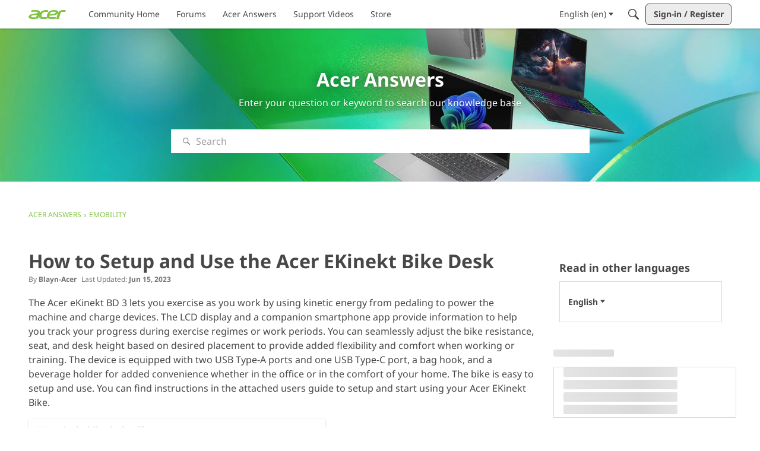

--- FILE ---
content_type: text/html; charset=utf-8
request_url: https://community.acer.com/en/kb/articles/16054-how-to-setup-and-use-the-acer-ekinekt-bike-desk
body_size: 136742
content:
<!DOCTYPE html>
<html lang="en"  style="min-height: 100%;">
    <head>
        <meta charset="utf-8">
        <meta http-equiv="X-UA-Compatible" content="IE=edge">
        <meta name="viewport" content="width=device-width, initial-scale=1">
        <title>How to Setup and Use the Acer EKinekt Bike Desk - Acer Community</title>

<meta property="og:type" content="article" />
<meta name="description" content="The Acer eKinekt BD 3 lets you exercise as you work by using kinetic energy from pedaling to power the machine and charge devices. The LCD display and a companion smartphone app provide information to help you track your progress during exercise regimes or work periods. You can seamlessly adjust the bike resistance, seat,…" />
<meta name="theme-color" content="#FFFFFF" />
<meta property="og:site_name" content="Acer Community" />
<meta property="og:title" content="How to Setup and Use the Acer EKinekt Bike Desk - Acer Community" />
<meta property="og:description" content="The Acer eKinekt BD 3 lets you exercise as you work by using kinetic energy from pedaling to power the machine and charge devices. The LCD display and a companion smartphone app provide information to help you track your progress during exercise regimes or work periods. You can seamlessly adjust the bike resistance, seat,…" />
<meta property="og:url" content="https://community.acer.com/en/kb/articles/16054-how-to-setup-and-use-the-acer-ekinekt-bike-desk" />
<meta property="og:image" content="https://us.v-cdn.net/6029997/uploads/WA9BKL2V23NO/sharingimage-chromebook-plus-enterprise200x200-281-29.png" />
<meta name="twitter:card" content="summary" />
<meta content="text/html; charset=utf-8" />
<meta name="google-site-verification" content="rZ83HVStyE2j9hxcBhqEIYQAiCHJBpn7qXgVmffFe3s" />

<link rel="modulepreload" href="https://community.acer.com/en/api/v2/fragments/0199e98a-0aad-70df-9990-20f2cbd9e721/js?fragmentRevisionUUID=019bb50b-bdb7-7296-b02a-9e0b08e980fe" />
<link rel="modulepreload" href="https://community.acer.com/dist/v2/layouts/chunks/Banner.C1y6btQj.min.js" />
<link rel="modulepreload" href="https://community.acer.com/dist/v2/layouts/chunks/BannerWidget.BjVXspVe.min.js" />
<link rel="modulepreload" href="https://community.acer.com/dist/v2/layouts/chunks/Breadcrumbs.CfCHNAL9.min.js" />
<link rel="modulepreload" href="https://community.acer.com/dist/v2/layouts/chunks/HtmlWidget.0Epx_dDl.min.js" />
<link rel="modulepreload" href="https://community.acer.com/dist/v2/layouts/chunks/RSSWidget.D_MINjDZ.min.js" />
<link rel="modulepreload" href="https://community.acer.com/dist/v2/layouts/chunks/CallToActionWidget.QqgHUXE3.min.js" />
<link rel="modulepreload" href="https://community.acer.com/dist/v2/layouts/chunks/addons/knowledge/ArticleHeaderAsset.dmqKFzbj.min.js" />
<link rel="modulepreload" href="https://community.acer.com/dist/v2/layouts/chunks/addons/knowledge/ArticleContentAsset.BF1kMfZ8.min.js" />
<link rel="modulepreload" href="https://community.acer.com/dist/v2/layouts/chunks/addons/knowledge/ArticleTOCWidget.CT-j9gvR.min.js" />
<link rel="modulepreload" href="https://community.acer.com/dist/v2/layouts/chunks/addons/knowledge/ArticleRelatedArticlesWidget.CvQ__Bhx.min.js" />
<link rel="modulepreload" href="https://community.acer.com/dist/v2/layouts/chunks/addons/knowledge/ArticleLanguagePickerAsset.TwFDZZMu.min.js" />
<link rel="modulepreload" href="https://community.acer.com/dist/v2/layouts/vendor/vendor/react-core.BgLhaSja.min.js" />
<link rel="modulepreload" href="https://community.acer.com/dist/v2/layouts/entries/layouts.CwOBmJST.min.js" />
<link rel="modulepreload" href="https://community.acer.com/dist/v2/layouts/chunks/useComponentDebug.xpd8k4uY.min.js" />
<link rel="modulepreload" href="https://community.acer.com/dist/v2/layouts/chunks/vendor/lodash.CM-NTfHi.min.js" />
<link rel="modulepreload" href="https://community.acer.com/dist/v2/layouts/vendor/vendor/redux.D4LK-I4W.min.js" />
<link rel="modulepreload" href="https://community.acer.com/dist/v2/layouts/vendor/vendor/react-spring.DXIfzgpn.min.js" />
<link rel="modulepreload" href="https://community.acer.com/dist/v2/layouts/vendor/vendor/react-select.BG-kRqJv.min.js" />
<link rel="modulepreload" href="https://community.acer.com/dist/v2/layouts/vendor/vendor/moment.BYTvHWBW.min.js" />
<link rel="modulepreload" href="https://community.acer.com/dist/v2/layouts/chunks/breadcrumbsStyles.BuPBBRun.min.js" />
<link rel="modulepreload" href="https://community.acer.com/dist/v2/layouts/chunks/HomeWidget.R-VJ1AC6.min.js" />
<link rel="modulepreload" href="https://community.acer.com/dist/v2/layouts/chunks/QuickLinks.DamTBbTc.min.js" />
<link rel="modulepreload" href="https://community.acer.com/dist/v2/layouts/chunks/HomeWidgetItem.AtLPCPp6.min.js" />
<link rel="modulepreload" href="https://community.acer.com/dist/v2/layouts/chunks/HomeWidgetContainer.B9B8qJdR.min.js" />
<link rel="modulepreload" href="https://community.acer.com/dist/v2/layouts/chunks/ResultMeta.mzT7jzHW.min.js" />
<link rel="modulepreload" href="https://community.acer.com/dist/v2/layouts/chunks/addons/knowledge/Articles.context.BCb9x28Z.min.js" />
<link rel="modulepreload" href="https://community.acer.com/dist/v2/layouts/chunks/addons/knowledge/ArticleMenu.WBjjMMHo.min.js" />
<link rel="modulepreload" href="https://community.acer.com/dist/v2/layouts/chunks/addons/knowledge/ArticleMeta.D2-losw-.min.js" />
<link rel="modulepreload" href="https://community.acer.com/dist/v2/layouts/chunks/PageTitle.Dgm-EURi.min.js" />
<link rel="modulepreload" href="https://community.acer.com/dist/v2/layouts/chunks/addons/knowledge/SiteNavContext.OLeIOSqD.min.js" />
<link rel="modulepreload" href="https://community.acer.com/dist/v2/layouts/chunks/addons/knowledge/KnowledgeBases.context.CNjhU8UT.min.js" />
<link rel="modulepreload" href="https://community.acer.com/dist/v2/layouts/chunks/configHooks.SzQmIBez.min.js" />
<link rel="modulepreload" href="https://community.acer.com/dist/v2/layouts/chunks/addons/knowledge/pageRoutes.CCLNWs1P.min.js" />
<link rel="modulepreload" href="https://community.acer.com/dist/v2/layouts/chunks/InsertUpdateMetas.134OD7vy.min.js" />
<link rel="modulepreload" href="https://community.acer.com/dist/v2/layouts/chunks/addons/knowledge/OtherLanguagesPlaceHolder.DUHmzxvt.min.js" />
<link rel="modulepreload" href="https://community.acer.com/dist/v2/layouts/chunks/addons/knowledge/RelatedArticlesPlaceholder.EP4rAAJC.min.js" />
<link rel="modulepreload" href="https://community.acer.com/dist/v2/layouts/chunks/addons/knowledge/Navigation.Dzlrv89f.min.js" />
<link rel="modulepreload" href="https://community.acer.com/dist/v2/layouts/chunks/addons/knowledge/GuideOverviewAsset.BxGya3aE.min.js" />
<link rel="modulepreload" href="https://community.acer.com/dist/v2/layouts/chunks/addons/knowledge/OrganizeCategoriesRoute.CxgJf5dc.min.js" />
<link rel="modulepreload" href="https://community.acer.com/dist/v2/layouts/chunks/addons/knowledge/Navigation.context.CYBiDFRD.min.js" />
<link rel="stylesheet" type="text/css" href="https://community.acer.com/dist/v2/layouts/chunks/addons/openapi-embed/layouts._xHqySZ2.css" />
<link rel="stylesheet" type="text/css" href="https://community.acer.com/dist/v2/layouts/chunks/addons/openapi-embed/QuickLinks.C0TktU-I.css" />
<style type="text/css">@font-face {font-family:Noto Sans;font-style:normal;font-weight:400;src:url(/cf-fonts/v/noto-sans/5.0.18/devanagari/wght/normal.woff2);unicode-range:U+0900-097F,U+1CD0-1CF9,U+200C-200D,U+20A8,U+20B9,U+25CC,U+A830-A839,U+A8E0-A8FF;font-display:swap;}@font-face {font-family:Noto Sans;font-style:normal;font-weight:400;src:url(/cf-fonts/v/noto-sans/5.0.18/cyrillic/wght/normal.woff2);unicode-range:U+0301,U+0400-045F,U+0490-0491,U+04B0-04B1,U+2116;font-display:swap;}@font-face {font-family:Noto Sans;font-style:normal;font-weight:400;src:url(/cf-fonts/v/noto-sans/5.0.18/latin/wght/normal.woff2);unicode-range:U+0000-00FF,U+0131,U+0152-0153,U+02BB-02BC,U+02C6,U+02DA,U+02DC,U+0304,U+0308,U+0329,U+2000-206F,U+2074,U+20AC,U+2122,U+2191,U+2193,U+2212,U+2215,U+FEFF,U+FFFD;font-display:swap;}@font-face {font-family:Noto Sans;font-style:normal;font-weight:400;src:url(/cf-fonts/v/noto-sans/5.0.18/latin-ext/wght/normal.woff2);unicode-range:U+0100-02AF,U+0304,U+0308,U+0329,U+1E00-1E9F,U+1EF2-1EFF,U+2020,U+20A0-20AB,U+20AD-20CF,U+2113,U+2C60-2C7F,U+A720-A7FF;font-display:swap;}@font-face {font-family:Noto Sans;font-style:normal;font-weight:400;src:url(/cf-fonts/v/noto-sans/5.0.18/greek/wght/normal.woff2);unicode-range:U+0370-03FF;font-display:swap;}@font-face {font-family:Noto Sans;font-style:normal;font-weight:400;src:url(/cf-fonts/v/noto-sans/5.0.18/greek-ext/wght/normal.woff2);unicode-range:U+1F00-1FFF;font-display:swap;}@font-face {font-family:Noto Sans;font-style:normal;font-weight:400;src:url(/cf-fonts/v/noto-sans/5.0.18/vietnamese/wght/normal.woff2);unicode-range:U+0102-0103,U+0110-0111,U+0128-0129,U+0168-0169,U+01A0-01A1,U+01AF-01B0,U+0300-0301,U+0303-0304,U+0308-0309,U+0323,U+0329,U+1EA0-1EF9,U+20AB;font-display:swap;}@font-face {font-family:Noto Sans;font-style:normal;font-weight:400;src:url(/cf-fonts/v/noto-sans/5.0.18/cyrillic-ext/wght/normal.woff2);unicode-range:U+0460-052F,U+1C80-1C88,U+20B4,U+2DE0-2DFF,U+A640-A69F,U+FE2E-FE2F;font-display:swap;}@font-face {font-family:Noto Sans;font-style:normal;font-weight:700;src:url(/cf-fonts/v/noto-sans/5.0.18/devanagari/wght/normal.woff2);unicode-range:U+0900-097F,U+1CD0-1CF9,U+200C-200D,U+20A8,U+20B9,U+25CC,U+A830-A839,U+A8E0-A8FF;font-display:swap;}@font-face {font-family:Noto Sans;font-style:normal;font-weight:700;src:url(/cf-fonts/v/noto-sans/5.0.18/greek/wght/normal.woff2);unicode-range:U+0370-03FF;font-display:swap;}@font-face {font-family:Noto Sans;font-style:normal;font-weight:700;src:url(/cf-fonts/v/noto-sans/5.0.18/latin-ext/wght/normal.woff2);unicode-range:U+0100-02AF,U+0304,U+0308,U+0329,U+1E00-1E9F,U+1EF2-1EFF,U+2020,U+20A0-20AB,U+20AD-20CF,U+2113,U+2C60-2C7F,U+A720-A7FF;font-display:swap;}@font-face {font-family:Noto Sans;font-style:normal;font-weight:700;src:url(/cf-fonts/v/noto-sans/5.0.18/greek-ext/wght/normal.woff2);unicode-range:U+1F00-1FFF;font-display:swap;}@font-face {font-family:Noto Sans;font-style:normal;font-weight:700;src:url(/cf-fonts/v/noto-sans/5.0.18/cyrillic/wght/normal.woff2);unicode-range:U+0301,U+0400-045F,U+0490-0491,U+04B0-04B1,U+2116;font-display:swap;}@font-face {font-family:Noto Sans;font-style:normal;font-weight:700;src:url(/cf-fonts/v/noto-sans/5.0.18/vietnamese/wght/normal.woff2);unicode-range:U+0102-0103,U+0110-0111,U+0128-0129,U+0168-0169,U+01A0-01A1,U+01AF-01B0,U+0300-0301,U+0303-0304,U+0308-0309,U+0323,U+0329,U+1EA0-1EF9,U+20AB;font-display:swap;}@font-face {font-family:Noto Sans;font-style:normal;font-weight:700;src:url(/cf-fonts/v/noto-sans/5.0.18/latin/wght/normal.woff2);unicode-range:U+0000-00FF,U+0131,U+0152-0153,U+02BB-02BC,U+02C6,U+02DA,U+02DC,U+0304,U+0308,U+0329,U+2000-206F,U+2074,U+20AC,U+2122,U+2191,U+2193,U+2212,U+2215,U+FEFF,U+FFFD;font-display:swap;}@font-face {font-family:Noto Sans;font-style:normal;font-weight:700;src:url(/cf-fonts/v/noto-sans/5.0.18/cyrillic-ext/wght/normal.woff2);unicode-range:U+0460-052F,U+1C80-1C88,U+20B4,U+2DE0-2DFF,U+A640-A69F,U+FE2E-FE2F;font-display:swap;}</style>
<link rel="canonical" href="https://community.acer.com/en/kb/articles/16054-how-to-setup-and-use-the-acer-ekinekt-bike-desk" />

<link rel="shortcut icon" href="https://us.v-cdn.net/6029997/uploads/favicon_847e8c2c3efe89f32a4333a089cb8360.ico" type="image/x-icon" />

<script type="module" nonce="73388f6896df30f225a1fd4a66729a5b">window['vanillaInitialLayout'] = {"query":{"layoutViewType":"article","recordType":"article","recordID":16054,"params":{"articleID":16054,"locale":"en","siteSectionID":"subcommunities-section-1"}},"data":{"layoutID":43,"name":"EN Help Center Article","layoutViewType":"helpCenterArticle","isDefault":false,"layout":[{"$seoContent":"<section><div class='seoSectionPiece'><div class='sectionItem'><h1>Acer Answers<\/h1>\n<p>Enter your question or keyword to search our knowledge base<\/p><\/div><\/div><\/section>","$reactComponent":"SectionFullWidth","$reactProps":{"children":[{"$reactComponent":"BannerWidget","$seoContent":"<h1>Acer Answers<\/h1>\n<p>Enter your question or keyword to search our knowledge base<\/p>","$reactProps":{"showTitle":true,"titleType":"static","title":"Acer Answers","showDescription":true,"descriptionType":"static","description":"Enter your question or keyword to search our knowledge base","showSearch":true,"background":{"imageSource":"styleGuide","useOverlay":true,"image":null,"imageUrlSrcSet":null},"initialParams":{"domain":"discussions","categoryIDs":[1],"includeChildCategories":true,"recordTypes":["discussion","comment"]}}}]}},{"$seoContent":"<section><div class='seoSectionPiece'><div class='sectionItem'><div class=\"pageBox\">\n        <ul class=\"linkList\">\n<li>\n<a href=\"https:\/\/community.acer.com\/en\/kb\/help\">Acer Answers<\/a>\n<\/li>\n<li>\n<a href=\"https:\/\/community.acer.com\/en\/kb\/categories\/1622-emobility\">eMobility<\/a>\n<\/li>\n<\/ul>\n    <\/div><\/div><\/div><\/section>","$reactComponent":"SectionOneColumn","$reactProps":{"children":[{"$reactComponent":"Breadcrumbs","$seoContent":"<div class=\"pageBox\">\n        <ul class=\"linkList\">\n<li>\n<a href=\"https:\/\/community.acer.com\/en\/kb\/help\">Acer Answers<\/a>\n<\/li>\n<li>\n<a href=\"https:\/\/community.acer.com\/en\/kb\/categories\/1622-emobility\">eMobility<\/a>\n<\/li>\n<\/ul>\n    <\/div>","$reactProps":{"children":[{"name":"Acer Answers","url":"https:\/\/community.acer.com\/en\/kb\/help"},{"name":"eMobility","url":"https:\/\/community.acer.com\/en\/kb\/categories\/1622-emobility"}]}}],"isNarrow":false}},{"$seoContent":"<section>\n<div class=\"seoSectionRow seoBreadcrumbs\"><\/div>\n<div class=\"seoSectionColumn mainColumn\"><div class='seoSectionPiece'><div class='sectionItem'><div class=\"pageBox\">\n                    <h1>How to Setup and Use the Acer EKinekt Bike Desk<\/h1>\n    <\/div><\/div><div class='sectionItem'><div class=\"pageBox\">\n        <article class=\"userContent seoSectionPiece\"><p>The Acer eKinekt BD 3 lets you exercise as you work by using kinetic energy from pedaling to power the machine and charge devices. The LCD display and a companion smartphone app provide information to help you track your progress during exercise regimes or work periods. You can seamlessly adjust the bike resistance, seat, and desk height based on desired placement to provide added flexibility and comfort when working or training. The device is equipped with two USB Type-A ports and one USB Type-C port, a bag hook, and a beverage holder for added convenience whether in the office or in the comfort of your home. The bike is easy to setup and use. You can find instructions in the attached users guide to setup and start using your Acer EKinekt Bike.<\/p><div class=\"js-embed embedResponsive\" data-embedjson=\"{&quot;url&quot;:&quot;https:\\\/\\\/us.v-cdn.net\\\/6029997\\\/uploads\\\/HLI1OUXF17BJ\\\/ekinekt-bike-desk.pdf&quot;,&quot;name&quot;:&quot;eKinekt bike desk.pdf&quot;,&quot;type&quot;:&quot;application\\\/pdf&quot;,&quot;size&quot;:8451269,&quot;displaySize&quot;:&quot;large&quot;,&quot;float&quot;:&quot;none&quot;,&quot;downloadUrl&quot;:&quot;http:\\\/\\\/community.acer.com\\\/api\\\/v2\\\/media\\\/download-by-url?url=https%3A%2F%2Fus.v-cdn.net%2F6029997%2Fuploads%2FHLI1OUXF17BJ%2Fekinekt-bike-desk.pdf&quot;,&quot;mediaID&quot;:198976,&quot;dateInserted&quot;:&quot;2023-05-10T13:49:15+00:00&quot;,&quot;insertUserID&quot;:13,&quot;foreignType&quot;:&quot;embed&quot;,&quot;foreignID&quot;:&quot;13&quot;,&quot;embedType&quot;:&quot;file&quot;,&quot;embedStyle&quot;:&quot;rich_embed_card&quot;}\">\n    <a href=\"http:\/\/community.acer.com\/api\/v2\/media\/download-by-url?url=https%3A%2F%2Fus.v-cdn.net%2F6029997%2Fuploads%2FHLI1OUXF17BJ%2Fekinekt-bike-desk.pdf\" download=\"\" aria-label=\"eKinekt bike desk.pdf\">\n        eKinekt bike desk.pdf\n    <\/a>\n<\/div>\n<\/article>\n    <\/div><\/div><div class='sectionItem'><template shadowrootmode=\"open\">\n<style>.spacer-articlefoot {\r\n    height: 40px;\r\n    width: 100%;\r\n}<\/style><div class=\"spacer-articlefoot\"><\/div>\r\n<hr style=\"border: 1px solid #dadada; margin-bottom: 60px;\">\n<\/template><\/div><div class='sectionItem'><div class=\"pageBox\">\n        <div class=\"pageHeadingBox\">\n        <h2>Latest Insights and Innovations from Acer Corner<\/h2>                    <\/div>\n        <ul class=\"linkList\">\n<li>\n<a href=\"https:\/\/blog.acer.com\/en\/discussion\/3975\/why-ssds-are-getting-more-expensive-in-2026\">Why SSDs Are Getting More Expensive in 2026<\/a>\n<p>SSDs are getting more expensive in early 2026, and the same supply pressures pushing up RAM and GPU pricing are now hitting storage. After covering rising RAM prices and rising GPU prices, the next piece of the PC upgrade budget is starting to move in the wrong direction: NVMe M.2 drives and even external SSDs. The short version is simple: SSDs rely on NAND flash (and often DRAM cache), and both are being pulled hard by the same demand cycle that is reshaping the broader memory market. If you have been planning a storage upgrade, it is worth understanding what is driving the increase, what types of SSDs are most affected, and how to buy intelligently without panic-buying.\n\nWhat SSDs do for a computer\n\nAn SSD (solid-state drive) is your computer\u2019s main storage. It holds your operating system (like Windows), your apps, and your files, and it is where games and programs load from.\n\nBecause SSDs have no moving parts, they can read and write data much faster than an old-style hard drive (HDD). In practical terms, that usually means:\n\n* Faster startup and shutdown: Your PC boots in seconds instead of minutes.\n* Quicker loading in apps and games: Levels, textures, and big files load faster.\n* Snappier everyday use: Windows feels more responsive when you open folders, search, install updates, or multitask.\n* Better reliability for bumps and travel: SSDs handle movement better than HDDs because there is nothing spinning inside.\n\nIt also helps to know there are different \u201cjobs\u201d an SSD might do in a PC:\n\n* Boot drive: The SSD where Windows and your main programs are installed. This is the drive you \u201cfeel\u201d the most in daily use.\n* Game or scratch drive: Extra SSD space for a Steam library, creative projects, or large working files. This matters most for loading and transfers.\n* External SSD: Portable storage for backups or moving big files between devices.\n\nWhy SSD prices are rising\n\nSSD prices are not going up because people suddenly started buying more games. They are going up because the same materials that make SSDs are being pulled into the global AI and data-center boom.\n\nEvery modern SSD is built from two key components:\n\n* NAND flash, which actually stores your data\n* DRAM cache (on higher-end drives), which keeps speeds fast and stable\n\nThose two things are also exactly what massive AI servers and cloud data centers need in enormous quantities. And unlike consumers, those companies can sign long-term contracts and pay whatever it takes.\n\nAI data centers are consuming the world\u2019s NAND\n\nOver the last year, companies building AI infrastructure have been buying NAND and DRAM in volumes that did not exist before. Training large language models, running AI services, and storing massive datasets requires:\n\n* Huge pools of system memory (DRAM)\n* Huge pools of fast flash storage (NAND, used in SSDs)\n\nAs PC Gamer reported, NAND manufacturers have been selling nearly everything they can produce to enterprise customers, with Phison\u2019s CEO saying that \u201cevery NAND manufacturer\u201d is effectively sold out for 2026. Kingston also confirmed that NAND wafer prices are up 246% since early 2025, with most of that increase happening in just the last two months of the year.\n\nWhen that much supply is locked up by data centers, there is simply less left for consumer SSDs.\n\nSSD makers are shifting production away from consumer drives\n\nSSD manufacturers do not just make one kind of drive. The same factories that produce gaming SSDs also produce high-margin enterprise SSDs for servers.\n\nWhen AI companies are willing to pay more, manufacturers naturally prioritize:\n\n* Enterprise and datacenter SSDs\n* High-capacity, high-end NAND products\n\nThat leaves fewer chips available for consumer drives like the ones you put in a gaming PC or a PlayStation 5. Lower supply plus steady consumer demand means higher prices.\n\nThe raw materials and manufacturing costs are also rising\n\nEven without AI, SSDs would still be getting more expensive to make.\n\nNAND flash production relies on:\n\n* Silicon wafers\n* Ultra-pure chemicals\n* Extremely expensive clean-room fabrication plants\n\nThose costs have jumped sharply over the last six months, in some cases by 60 to 100 percent, according to industry tracking. And unlike software, you cannot spin up new factories overnight. A new NAND fab takes years and billions of dollars to build.\n\nSo manufacturers are facing:\n\n* Higher demand\n* Higher input costs\n* Limited ability to expand production\n\nThat is the perfect recipe for price inflation.\n\nThis is why RAM and SSDs are rising together\n\nIf this feels familiar, that is because it is. RAM and SSDs share the same supply chain. DRAM is used for system memory, and NAND is used for storage, but both are produced by the same few companies using similar fabs.\n\nThat is why you are seeing:\n\n* RAM prices spike\n* SSD prices spike\n* And even HDD prices creep up as people look for alternatives\n\nIt is all one big memory shortage, not separate problems.\n\nWhy prices are not likely to fall soon\n\nIndustry forecasts now expect NAND and DRAM shortages to last through late 2026 and into 2027. New factories are being built, but they will not come online fast enough to undo the current squeeze.\n\nThat means what we are seeing now is not a short-term sale cycle. It is a structural shift in how memory is allocated between consumers and AI infrastructure.\n\nSSDs are more expensive because the world suddenly decided that data is more valuable than ever, and the companies training and running AI models are outbidding everyone else for the same chips that power your PC.\n\nIf you have been following what is happening with RAM and GPU pricing, the SSD market should feel very familiar. The same memory shortage that pushed DRAM prices higher is now fully hitting NAND flash, and that is what SSDs are built from. Most industry forecasts now expect storage prices to stay elevated through late 2026 and possibly into 2027. That does not mean prices will go straight up every week, but it does mean the deep, easy deals from 2024 and early 2025 are very unlikely to return any time soon.\n\nSo if you know you need more storage for games, work, or a new PC build, waiting rarely helps in this kind of supply cycle. You might see small holiday discounts here and there, but the baseline price level has already shifted higher. For many people, buying sooner rather than later is the safer move.\n\nAnother option to think about is avoiding the DIY SSD market entirely. When you buy a complete system, the cost of the SSD is bundled into the total price, which can soften the impact of these swings. If you are already considering a new desktop or laptop, it makes sense to at least look at what is available with fast NVMe storage included.\n\nYou can browse current gaming and everyday PCs with SSDs already installed on the Acer Store, which can be a useful way to lock in storage performance without chasing individual drive prices in a volatile market.\n\nFAQ\n\nWhy are SSD prices going up in 2026?\n\nSSD prices are rising because NAND flash and DRAM are in short supply. AI data centers, cloud providers, and enterprise servers are buying huge amounts of memory and storage, which leaves less supply for consumer SSDs and pushes prices higher.\n\nAre NVMe M.2 SSDs more affected than SATA SSDs?\n\nYes. NVMe drives use newer, faster NAND and controllers, which are in higher demand from enterprise and AI systems. SATA SSDs are also getting more expensive, but NVMe prices have risen faster.\n\nWill SSD prices go back down this year?\n\nLarge drops are unlikely in 2026. Small sales may appear, but industry forecasts suggest that NAND shortages could last into 2027, which keeps overall prices elevated.\n\nIs this the same reason RAM prices went up?\n\nYes. RAM uses DRAM, and SSDs use NAND, but both are made in the same factories by the same companies. The AI boom is pulling both types of memory into data centers, creating a shared shortage.\n\nAre external SSDs affected too?\n\nYes. External SSDs use the same NAND flash as internal drives, so they are seeing similar price increases.\n\nShould I wait for a sale or buy now?\n\nIf you know you need more storage soon, waiting is risky. Prices may fluctuate, but the overall trend is upward. Buying during a decent sale now is often better than hoping for old-style discounts that may not return.\n\nHDD vs SSD: should I switch back to a hard drive to save money?\n\nTraditional hard drives (HDDs) are cheaper per terabyte, but they are far slower and less responsive than SSDs. An HDD will make Windows boot slower, games load longer, and everyday tasks feel sluggish. SSDs, even with higher prices, still deliver a much better experience for gaming, work, and general use. If you want a deeper breakdown of the real-world differences, you can link readers to your HDD vs SSD comparison article here.\n\nWould buying a prebuilt PC avoid SSD price hikes?\nSometimes. Prebuilt systems bundle the SSD into the total system price, which can reduce the impact of rising standalone drive prices. That is why it can be useful to check current systems on the Acer Store if you are already planning a new PC.\n\nWill this affect console storage upgrades like PlayStation 5 SSDs?\nYes. PS5 and Xbox expansion drives use the same NAND and controllers as PC SSDs, so their prices tend to rise along with the rest of the market.\n\nRecommended Products\n\n\n\n\n\n\nAcer Swift Edge 14 AI \nBuy Now\n\n\n\n\n\n\n\nAcer Aspire 16 AI \nBuy Now\n\n\n\n\n\n\nAcer Aspire 14 AI \nBuy Now<\/p>\n<\/li>\n<li>\n<a href=\"https:\/\/blog.acer.com\/en\/discussion\/3974\/why-geforce-now-is-limiting-playtime-to-100-hours\">Why GeForce NOW Is Limiting Playtime to 100 Hours<\/a>\n<p>NVIDIA has announced that NVIDIA GeForce NOW will begin enforcing a 100-hour monthly playtime limit for subscribers. On paper, the change sounds restrictive. In practice, it may only affect a small portion of players, while signaling a bigger shift in how cloud gaming services are priced and managed. As cloud gaming moves from an experimental feature to a mainstream way to play PC games, limits like this raise important questions about access, cost, and what gamers should expect going forward.\n\nTo understand why NVIDIA made this decision, it helps to first understand what GeForce NOW actually is and how it works.\n\nWhat NVIDIA GeForce NOW is and how it works\n\nGeForce NOW is a cloud gaming service that lets you play PC games without owning a powerful gaming computer. Instead of running games on your local hardware, the games run on NVIDIA\u2019s servers using high-end GPUs. The gameplay is then streamed to your screen over the internet, similar to how video streaming works.\n\nOne key difference between GeForce NOW and other cloud gaming platforms is that you play games you already own. GeForce NOW connects to libraries like Steam, Epic Games Store, Ubisoft Connect, and others. If a game is supported on the service and you own it, you can stream it without buying the game again.\n\nBecause the heavy computing happens in the cloud, GeForce NOW works on a wide range of devices, including laptops, low-end PCs, Macs, tablets, phones, smart TVs, and web browsers. Devices built specifically for cloud gaming, such as the Acer Chromebook 516 GE, are designed around this model, prioritizing fast displays, low latency, and stable network performance rather than local GPU power.\n\nPerformance and visual quality depend on your subscription tier and internet connection, not on the power of your local device. This is why cloud-first hardware can deliver a surprisingly strong gaming experience despite modest internal specs.\n\nThis model has made GeForce NOW especially popular with students, travelers, and players who want high-end performance without upgrading their hardware. However, running powerful GPUs in data centers is expensive, which helps explain why NVIDIA is now placing limits on monthly playtime.\n\nWhy NVIDIA is limiting playtime to 100 hours per month\n\nThe main reason NVIDIA is introducing a 100-hour monthly limit comes down to cost control and service stability. Cloud gaming is far more expensive to operate than traditional game platforms because every active player is using real GPU hardware in a data center, not just downloading files or syncing saves.\n\nEach GeForce NOW session runs on a high-end graphics card, along with server CPU time, storage, cooling, power, and bandwidth. When a small percentage of users play for extremely long hours each month, they consume a disproportionate share of those resources. From NVIDIA\u2019s perspective, this makes \u201cunlimited\u201d usage difficult to sustain without raising prices for everyone.\n\nThis pressure is not happening in isolation. The cost of traditional PC gaming hardware has also been rising, especially throughout 2025 and into 2026. Memory components such as DRAM and NAND flash have seen notable price increases as manufacturers shift production capacity toward AI infrastructure and data center demand. These increases have flowed through to consumer hardware, pushing up prices for RAM kits, SSDs, and prebuilt gaming systems. At the same time, high-end GPUs remain expensive to produce and operate, whether they are sold to consumers or deployed in cloud servers. Rising component costs across the industry make it harder for companies like NVIDIA to offer unlimited access to premium hardware at a flat monthly price.\n\nBy setting a 100-hour cap, NVIDIA can better predict demand, reduce congestion during peak hours, and keep wait times lower across regions. It also helps prevent scenarios where a small group of users effectively treats the service as a full-time gaming PC replacement under a single subscription.\n\nNVIDIA has positioned the cap as an alternative to across-the-board price increases. Casual and moderate players stay on the same plan, while high-usage players pay more in proportion to the resources they consume.\n\nThis approach reflects a broader shift in cloud services, where \u201cunlimited\u201d access becomes less common as platforms mature and real operating costs become impossible to ignore.\n\nHow the 100-hour limit affects the average gamer\n\nFor most players, the new 100-hour monthly limit is unlikely to have much impact. When broken down, 100 hours works out to more than three hours of gaming per day, every day. Usage data across gaming platforms consistently shows that the majority of players fall well below that threshold, even among paid subscribers.\n\nThat pattern is supported by broader research. Reporting from The New York Times, based on U.S. time-use surveys, found that boys and young men aged 15 to 24 average around 10 hours of gaming per week, or roughly 40 hours per month. Even among one of the most active gaming demographics, typical playtime still sits well below NVIDIA\u2019s new cap.\n\nCasual and moderate gamers tend to play a few times per week, often in sessions lasting one to two hours. For this group, the limit will largely be invisible. They will continue playing as normal without ever encountering a warning or restriction.\n\nWhere the cap becomes more noticeable is among younger players and highly engaged users. Students on summer break, players between jobs, or gamers who treat a single live-service title as their primary hobby can easily exceed 100 hours in a month. For these users, cloud gaming has often functioned as a substitute for owning a full gaming PC. The new limit effectively puts a ceiling on that usage model unless they are willing to pay for additional hours.\n\nThere is also a psychological shift at play. Even if a player never reaches the cap, knowing that time is being tracked and rationed can change behavior. Some users may become more selective about what they play, avoid leaving games idle, or switch to local hardware when possible to conserve hours.\n\nImportantly, the limit does not reduce performance or visual quality. It only affects how long the service can be used in a given month. For most subscribers, gameplay quality will remain exactly the same, and in some cases may even improve if reduced congestion leads to shorter queues during peak times.\n\nNext, the discussion naturally moves to pricing, including how NVIDIA is structuring subscriptions under the new system and what happens if players exceed the monthly limit.\n\nWhat the new GeForce NOW pricing plans look like\n\n\n\n\n\n\nUnder the updated model, NVIDIA GeForce NOW continues to offer multiple subscription tiers, but only paid plans include the 100-hour monthly premium playtime allowance. The service now clearly separates casual access, regular play, and high-end cloud gaming.\n\nFree tier (Basic rig, ad-supported)\n\nThe free tier remains unchanged and is aimed at occasional or first-time users. It includes ads, limits sessions to one hour at a time, and does not include priority queue access. Performance is capped at 1080p and 60 FPS, and wait times can exceed two minutes during busy periods.\n\nThis tier does not include premium monthly playtime. It is best suited for light testing or very infrequent play rather than regular gaming.\n\nPerformance tier ($9.99 per month or $99.99 per year)\n\nThe Performance tier is where the new monthly cap becomes relevant. Subscribers receive:\n\n* 100 hours of premium cloud gaming per month\n* Up to 1440p resolution at 60 FPS\n* Six-hour session limits\n* Priority queue access with short wait times\n* NVIDIA RTX ray tracing\n* Install-to-Play support for select games\n\nFor most players, this tier covers typical monthly usage. NVIDIA\u2019s own framing suggests that the majority of subscribers will not exceed the 100-hour allowance. If a player exceeds 100 hours in a month, they can buy extra playtime for $2.99 per additional 15 hours. These extra hours apply only to the current billing cycle and reset the following month.\n\nThe annual plan effectively reduces the monthly cost and targets consistent but not extreme users.\n\nUltimate tier ($19.99 per month or $199.99 per year)\n\nThe Ultimate tier is designed for enthusiasts who want maximum performance and minimal friction. It includes:\n\n* 100 hours of premium cloud gaming per month\n* Up to 4K resolution and up to 240 FPS, with support extending to 5K and 360 FPS in select titles\n* Eight-hour session limits\n* First-priority queue access, typically with no wait\n* DLSS Frame Generation, NVIDIA Reflex, and Cloud G-Sync\n* Higher CPU and memory allocations\n* Support for next-generation RTX hardware in supported games\n\nWhile the monthly hour cap is the same as the Performance tier, Ultimate users are more likely to notice it due to longer sessions and higher engagement. Once the 100-hour limit is reached, Ultimate subscribers can purchase extra time for $5.99 per additional 15 hours. As with the Performance tier, these hours do not carry over into the next month.\n\nDay passes for short-term access\n\nFor users who do not want a recurring subscription, NVIDIA also offers 24-hour day passes:\n\n* Performance Day Pass: $3.99\n* Ultimate Day Pass: $7.99\n\nThese passes provide full premium benefits for a single day without ads or monthly commitments. They do not include a monthly hour pool, making them useful for short bursts of play rather than long-term use.\n\nHow pricing and limits work together\n\nRather than raising base subscription prices, NVIDIA is using the 100-hour limit to shift heavy usage into optional, usage-based spending. Most players stay within their included hours and pay the same as before. High-usage players pay more, but only if they choose to exceed the cap.\n\nOne important detail is that unused playtime is not entirely lost. If a subscriber does not use all 100 hours in a given month, up to 15 unused hours can roll over into the following month. This gives players some flexibility if they play less during a busy period and more the next month, while still keeping an overall cap in place.\n\nAny additional hours purchased, however, apply only to the current billing cycle and do not carry over.\n\nWill gamers push back, or is this the new normal for cloud gaming?\n\nReaction to the 100-hour limit on NVIDIA GeForce NOW has split along familiar lines. Some players see any usage cap as a breach of the original promise of cloud gaming: pay once, play freely, and avoid hardware upgrades. Others see it as a practical adjustment that most users will never notice.\n\nThat disagreement has fueled a more skeptical argument: that rising PC hardware prices are not accidental, and that cloud gaming limits are part of a broader push toward gaming as a service, where access is rented, metered, and controlled rather than owned. From that perspective, caps feel less like a technical necessity and more like a way to nudge players away from owning hardware altogether.\n\nThe frustration is understandable, but the evidence points more toward economics than intent. High-end PC components have become more expensive to design, manufacture, and power. The same GPUs that are costly for consumers are even more expensive to run at scale in data centers, where electricity, cooling, staffing, and bandwidth all add up. Unlimited cloud gaming becomes difficult to sustain once a small percentage of users begin consuming a large share of those resources.\n\nIf the goal were to force everyone into subscriptions, the structure would likely look very different. A true lock-in strategy would emphasize higher flat fees with unlimited access, not a system that still allows local PCs, consoles, and handhelds to remain competitive alternatives. Instead, NVIDIA has chosen a model that keeps base prices stable for most users while charging heavy users more accurately for what they consume.\n\nWhether gamers push back in a meaningful way will depend on how often the limit is actually felt. For casual and moderate players, the cap is high enough to be irrelevant. For students on long breaks or players who treat cloud gaming as a full PC replacement, the change is far more noticeable. That group is also the most likely to voice criticism, even if they represent a minority of subscribers.\n\nOver time, acceptance may matter more than approval. Younger players are already accustomed to subscriptions, data caps, and usage-based pricing in other digital services. For them, a monthly allowance with rollover and optional top-ups may feel normal rather than restrictive.\n\nTaken together, this looks less like an attempt to price people out of gaming and more like a sign that cloud gaming is maturing. As the model evolves, it is starting to resemble a utility, where performance, access, and cost are carefully balanced. Pushback will shape the details, but a full return to unlimited cloud gaming now seems unlikely.\n\nConclusion: cloud gaming is changing, and your hardware choices still matter\n\n\n\n\n\n\n\nThe 100-hour monthly limit makes one thing clear: cloud gaming is no longer an experimental side feature. It is becoming a structured service with defined costs, limits, and trade-offs. For most players, GeForce NOW will continue to work exactly as it always has. For heavier users, it is no longer a full replacement for owning hardware, but rather a flexible option that needs to be managed more deliberately.\n\nThat reality makes the device you play on more important than ever. If cloud gaming is part of your setup, having hardware designed for low latency, stable networking, and high refresh rates can noticeably improve the experience. Devices like the Acer Chromebook 516 GE are built specifically for cloud gaming workloads, prioritizing display quality and connection stability over local GPU power. For players who rely on services like GeForce NOW, that kind of optimization matters more than raw specs.\n\nAt the same time, the return of limits is also a reminder that local gaming still has advantages. For players who regularly exceed monthly caps or prefer unlimited playtime, a dedicated system can still make more sense long term. Acer\u2019s Predator and Nitro gaming desktops and laptops offer that alternative, giving players full control over their playtime without subscriptions, queues, or hourly accounting.\n\nIn the end, the shift is not about choosing cloud gaming or hardware exclusively. It is about flexibility. Cloud gaming lowers the barrier to entry and expands where and how games can be played. Local hardware preserves ownership, performance consistency, and unlimited access. Acer\u2019s ecosystem supports both paths, letting players decide how they want to game as the industry continues to evolve.\n\nFrequently asked questions about GeForce NOW\u2019s 100-hour limit\n\nWhat is NVIDIA GeForce NOW?\n\nNVIDIA GeForce NOW is a cloud gaming platform that lets you stream PC games you already own to almost any device. Games run on NVIDIA\u2019s servers and are streamed to your screen, so you do not need a powerful local gaming PC.\n\nWhat does the 100-hour monthly limit mean?\n\nPaid subscribers receive 100 hours of premium cloud gaming per month. This is the total amount of time you can actively play games on GeForce NOW during a billing cycle before needing to buy extra hours or wait for the next month.\n\nWill most gamers hit the 100-hour limit?\n\nNo. For most players, the limit will not matter. Studies show that even younger, more active gamers average well below 100 hours per month. The cap mainly affects highly engaged players who game several hours every day or treat cloud gaming as a full PC replacement.\n\nWhat happens if I go over 100 hours?\n\nYou are not locked out. You can buy additional playtime:\n\n* Performance tier: $2.99 for each extra 15 hours\n* Ultimate tier: $5.99 for each extra 15 hours\n\nThese extra hours apply only to the current month.\n\nDo unused hours carry over?\n\nYes. If you do not use all 100 hours in a month, up to 15 unused hours can roll over to the next month. Any additional hours you purchase do not roll over.\n\nIs the free tier affected by the 100-hour limit?\n\nThe free tier does not include premium monthly playtime at all. It remains limited to one-hour sessions, includes ads, and does not offer the option to buy extra hours.\n\nIs this the future of cloud gaming?\n\nProbably. As cloud gaming grows and server costs rise, providers are moving away from unlimited access and toward metered or hybrid pricing models. While details may change, usage-based limits are likely to become standard across cloud gaming services.\n\nRecommended Products\n\n\n\n\n\n\nAcer Nitro V 15 (RTX 5050) \nBuy Now\n\n\n\n\n\n\n\nAcer Nitro 16S AI (RTX 5060) \nBuy Now\n\n\n\n\n\n\nAcer Nitro V 16 (RTX 5060) \nBuy Now<\/p>\n<\/li>\n<li>\n<a href=\"https:\/\/blog.acer.com\/en\/discussion\/3969\/best-acer-laptops-for-digital-nomads-in-2026\">Best Acer Laptops for Digital Nomads in 2026<\/a>\n<p>Finding the best laptop for remote work in 2026 is about more than raw performance. For digital nomads, the right device needs to balance portability, battery life, and reliability while handling daily work tasks across changing locations. Acer\u2019s current lineup offers several strong options that meet those demands, from ultra-light Windows laptops to flexible Chromebooks built for cloud-based workflows.\n\nThis guide explains what to look for in a digital nomad laptop and highlights five Acer models that stand out as practical choices for remote work in 2026.\n\nWhat is a digital nomad?\n\nA digital nomad is someone who works remotely while living or traveling outside their home base for extended periods. Digital nomads typically rely on laptops and cloud services to work from caf\u00e9s, co-working spaces, short-term rentals, or shared offices. Because their work depends entirely on their device, choosing the best computer for remote work is a critical decision rather than a casual upgrade.\n\nWhat to look for in a laptop for remote work\n\nBased on Acer\u2019s previous guidance for travel-focused laptops, digital nomads should prioritize the following:\n\n* Portability and weight, especially for frequent flights or train travel\n* Battery life that supports full workdays away from power outlets\n* Efficient performance for multitasking, video calls, and productivity tools\n* Display quality suitable for long work sessions\n* Durable build quality for repeated movement\n* Reliable connectivity, including modern Wi-Fi standards\n\nRather than chasing maximum performance, most remote workers benefit more from balanced, efficient hardware that stays cool, quiet, and dependable throughout the day. Now that we\u2019ve covered the essentials, let\u2019s take a look at the best Acer laptops for digital nomads in 2026.\n\n1. Acer Swift Edge 14 AI - SFE14-51T-75PZ\n\n\n\n\n\n\nIf traveling light is your top priority, the Acer Swift Edge 14 AI - SFE14-51T-75PZ is built with mobility firmly in mind. Coming in at the premium end of Acer\u2019s thin-and-light range, this model targets remote professionals who want strong everyday performance in an ultra-portable package. Priced at $1,499.99, the Acer Swift Edge 14 AI pairs a high-resolution 14-inch display with a lightweight chassis, making it easy to work comfortably without carrying unnecessary bulk.\n\nConfigured with fast memory and ample solid-state storage, it handles multitasking, browser-heavy workflows, and video calls with ease. Battery life is positioned for full-day productivity, which matters when outlets are not always guaranteed. For digital nomads who value minimal carry weight without compromising usability, this is one of Acer\u2019s most travel-friendly options. Here&#039;s the essential specs:\n\n* Processor: Intel\u00ae Core\u2122 Ultra 7 258V processor Octa-core 2.20 GHz\n* Display: 14&quot; WQXGA+ (2880 x 1800) 16:10 ComfyView (Matte) 120 Hz Touchscreen, Eyesafe\n* Graphics: Intel\u00ae ARC\u2122 140V GPU (shared memory)\n* Memory: 32 GB LPDDR5X\n* Storage: 1 TB SSD\n* Battery life: Up to 21 hours\n* Weight: Approx 2.18 lb\n\n2. Acer Swift Go 14 AI - SFG14-01-X006\n\n\n\n\n\n\n\nThe Acer Swift Go 14 AI - SFG14-01-X006 sits in a more accessible price bracket (recently reduced from $999.99 to $749.99) while still delivering the features most remote workers need. This laptop balances portability with practical performance, making it a sensible choice for digital nomads who want flexibility without stepping into flagship pricing.\n\nIts 14.5-inch display offers a comfortable workspace for writing, research, and remote collaboration, while modern connectivity keeps it ready for co-working spaces and shared networks. With a configuration focused on efficiency rather than excess, the Acer Swift Go 14 AI suits users who want a dependable daily work machine that travels well and remains easy to live with over longer stays. Here\u2019s the specs:\n\n* Processor: Qualcomm Oryon Octa-core\n* Graphics: Qualcomm Adreno GPU shared memory\n* Display: 14.5&quot; WQXGA (2560 x 1600) 16:10 IPS 120 Hz\n* Memory: 16 GB LPDDR5X\n* Storage: 1 TB SSD\n* Battery life: Up to 24 hours\n* Weight: Approx 2.87 lb\n\n3. Acer Aspire 16 AI - A16-11M-X0LW\n\n\n\n\n\n\nFor remote workers who prefer more screen space, the Acer Aspire 16 AI - A16-11M-X0LW offers a larger display while remaining suitable for travel between locations. This model is aimed at digital nomads who divide their time between moving and staying put, such as those working from apartments or longer-term rentals. Reduced from $799.99 to $649.99, the Acer Aspire 16 AI is great value for money.\n\nThe 16-inch screen provides extra room for multitasking, document work, and split-screen layouts, which can reduce eye strain during long sessions. With a configuration designed for everyday productivity rather than heavy creative workloads, the Acer Aspire 16 AI makes sense for remote workers who value comfort and practicality over extreme portability. Tech specs as follows:\n\n* Processor: Qualcomm Snapdragon X X1-26-100 processor Octa-core 3 GHz\n* Graphics: Qualcomm Adreno GPU shared memory\n* Display: 16&quot; WUXGA (1920 x 1200) 16:10 ComfyView (Matte) 120 Hz, IPS\n* Memory: 16 GB LPDDR5X\n* Storage: 512 GB SSD\n* Battery life: Up to 27 hours\u00a0\n* Weight: Approx 4.19 lb\n\n4. Acer Chromebook Plus Spin 514 - CP514-5HN-K4ZE\n\n\n\n\n\n\n\nChromebooks continue to be strong work devices for digital nomads, particularly for users who rely on browser-based tools and cloud platforms. The Acer Chromebook Plus Spin 514 - CP514-5HN-K4ZE is currently listed at $799.99 and offers a flexible 2-in-1 design that adapts easily to different work environments.\n\nRunning ChromeOS, this model emphasizes fast startup times, built-in security, and low maintenance. Its touchscreen display and convertible form factor make it useful for note-taking, presentations, and casual tablet use. For digital nomads whose work lives primarily in the browser, the Acer Spin 514 demonstrates why a Chromebook can be a practical and cost-effective remote work solution.\n\n* Processor: MediaTek Kompanio Ultra 910 Octa-Core CPU (up to 50 TOPS)\n* Display: 14.0&quot; WQXGA+ (2880 x 1800) IPS Corning Gorilla Glass Touch 120Hz Display\n* Memory: 16 GB LPDDR5X\n* Storage: 256GB Universal Flash Onboard Storage\n* Battery life: Up to 10 hours\u00a0\n* Weight: Approx 3.31 lb\n\n5. Acer Swift 14 AI - SF14-11T-X0VQ\n\n\n\n\n\n\nThe Acer Swift 14 AI - SF14-11T-X0VQ rounds out Acer\u2019s digital nomad-friendly lineup with a well-balanced approach to portability and performance. Sitting between ultra-light designs and larger productivity machines, it offers a versatile option for remote workers who want one device to handle a variety of tasks. The Acer Swift 14 AI has recently been reduced from $1,099.99 to $849.99, a steal!\n\nWith a comfortable screen size and configurations aimed at sustained everyday use, the Acer Swift 14 AI suits professionals who move frequently but still need a dependable workhorse. It is particularly appealing to digital nomads who want a familiar laptop form factor without sacrificing mobility. Let\u2019s take a look at the essential specs:\n\n* Processor: Qualcomm Oryon Deca-core 3.40 GHz\n* Graphics: Qualcomm Adreno GPU shared memory\n* Display: 14.5&quot; WQXGA (2560 x 1600) 16:10 IPS 120 Hz Touchscreen\n* Memory: 16 GB LPDDR5X\n* Storage: 1 TB SSD\n* Battery life: Up to 29 hours\n* Weight: Approx 2.87 lbs\n\nChoosing the best digital nomad laptop\n\nSelecting the best digital nomad laptop depends on how you work and how often you move. Some remote workers prioritize the lightest possible device, while others prefer larger displays or flexible designs. When comparing options, consider:\n\n* How frequently you travel\n* Whether your work depends on local software or cloud tools\n* Your tolerance for smaller screens versus portability\n* Battery life needs during long workdays\n\nAcer\u2019s range of Windows laptops and Chromebooks covers a wide spectrum of remote work styles, making it easier to find a model that fits your routine.\n\nFAQ\n\nWhat is the best laptop for remote work in 2026?\n\nThe best laptop for remote work depends on your workflow, but lightweight laptops with strong battery life and reliable performance are ideal for digital nomads.\n\nWhat is a digital nomad laptop?\n\nA digital nomad laptop is designed for remote work while traveling, prioritizing portability, battery life, and dependable everyday performance.\n\nAre Chromebooks good for remote work?\n\nYes. Chromebooks are well suited to cloud-based remote work, offering fast startup times, strong security, and simple maintenance.\n\nWhat is the best computer for remote work when traveling often?\n\nFor frequent travel, the best computer for remote work is one that balances low weight, durability, and all-day usability rather than raw performance.\n\nDo digital nomads need high-performance laptops?\n\nMost digital nomads do not. Efficient hardware, stable connectivity, and battery life are usually more important than maximum processing power.\n\nRecommended Products\n\n\n\n\n\n\n\nAcer Swift Edge 14 AI \nBuy Now\n\n\n\n\n\n\nAcer Swift Go 14 \nBuy Now\n\n\n\n\n\n\n\nAcer Aspire 16 AI \nBuy Now<\/p>\n<\/li>\n<\/ul>\n        <div><a href=\"https:\/\/blog.acer.com?internal_source=kb-en&amp;internal_medium=rss_feed&amp;internal_campaign=kb_rss\">Read More &gt;&gt;<\/a><\/div>\n    <\/div><\/div><\/div><\/div>\n<div class=\"seoSectionColumn\"><div class='seoSectionPiece'><div class='sectionItem'><template shadowrootmode=\"open\">\n<style>#acertheme { font-size: 16px; scroll-behavior: smooth; padding: 16px 0 16px 10px; }\r\n#acertheme * { box-sizing: border-box; }\r\n\r\n.title .plain-text { font-size: 18px; font-weight: bold; display: block; margin-bottom: 10px; }\r\n\r\n.outer { border: 1px solid #dadada; margin: 0 auto; max-width: 1264px; padding: 0px; }\r\n.outer a { text-decoration: none; color: #474747; font-size: 14px; font-weight: inherit; }\r\n.outer a:hover { text-decoration: underline; color: #474747; }\r\n\r\n.table { width: 100%; table-layout: fixed; border-collapse: collapse; text-align: center; border: none; margin-bottom: 10px; }\r\n.table td { padding: 10px; border: none; }\r\n.table td:first-child { border-right: none; }\r\n.table td:last-child { border-left: none; }\r\n.table img { max-width: 100%; margin: 0 auto; }\r\n.table img,\r\n.table svg { fill: #474747; }\r\n.table img.light { display: block; }\r\n.table img.dark { display: none; }<\/style><div id=\"acertheme\" class=\"\">\r\n    <div class=\"title\">\r\n    <span class=\"plain-text\">Assistance by Acer<\/span>\r\n    <\/div>\r\n    <div class=\"outer\">\r\n        <table class=\"table\">\r\n            <tr>\r\n                <td>\r\n                    <a href=\"https:\/\/www.acer.com\/us-en\/support\/drivers-and-manuals?utm_source=kben&utm_medium=sidesideicons&utm_campaign=assistancebyacer\" target=\"_blank\">\r\n                        <img src=\"https:\/\/us.v-cdn.net\/6029997\/uploads\/347Q658JDDOR\/download-fill1-wght400-grad0-opsz48light.svg\" alt=\"Drivers & Downloads\" width=\"50%\" class=\"light\">\r\n                        <br>Drivers and<br>Downloads\r\n                    <\/a>\r\n                <\/td>\r\n                <td>\r\n                    <a href=\"https:\/\/www.youtube.com\/AcerSupport?sub_confirmation=1\" target=\"_blank\">\r\n                        <img src=\"https:\/\/community.acer.com\/en\/api\/v2\/media\/download-by-url?url=https%3A%2F%2Fus.v-cdn.net%2F6029997%2Fuploads%2FYZLPX24NAICY%2Fyoutube.svg\" alt=\"YouTube Videos\" width=\"50%\" class=\"light\">\r\n                        <br>Acer Support Videos\r\n                    <\/a>\r\n                <\/td>\r\n            <\/tr>\r\n        <\/table>\r\n    <\/div>\r\n<\/div><!--end acertheme-->\n<\/template><\/div><div class='sectionItem'><div class=\"pageBox\">\n        <div class=\"pageHeadingBox\">\n        <h2>Feedback button<\/h2>                <p>Button to initiate survey<\/p>    <\/div>\n        <ul class=\"linkList\">\n<\/ul>\n    <\/div><\/div><\/div><\/div>\n<\/section>","$reactComponent":"SectionTwoColumns","$reactProps":{"isInverted":false,"mainBottom":[{"$reactComponent":"ArticleHeaderAsset","$seoContent":"<div class=\"pageBox\">\n                    <h1>How to Setup and Use the Acer EKinekt Bike Desk<\/h1>\n    <\/div>","$reactProps":{"article":{"articleID":16054,"articleRevisionID":43958,"knowledgeCategoryID":1622,"breadcrumbs":[{"name":"Acer Answers","url":"https:\/\/community.acer.com\/en\/kb\/help"},{"name":"eMobility","url":"https:\/\/community.acer.com\/en\/kb\/categories\/1622-emobility"}],"knowledgeBaseID":1,"name":"How to Setup and Use the Acer EKinekt Bike Desk","body":"<p>The Acer eKinekt BD 3 lets you exercise as you work by using kinetic energy from pedaling to power the machine and charge devices. The LCD display and a companion smartphone app provide information to help you track your progress during exercise regimes or work periods. You can seamlessly adjust the bike resistance, seat, and desk height based on desired placement to provide added flexibility and comfort when working or training. The device is equipped with two USB Type-A ports and one USB Type-C port, a bag hook, and a beverage holder for added convenience whether in the office or in the comfort of your home. The bike is easy to setup and use. You can find instructions in the attached users guide to setup and start using your Acer EKinekt Bike.<\/p><div class=\"js-embed embedResponsive\" data-embedjson=\"{&quot;url&quot;:&quot;https:\\\/\\\/us.v-cdn.net\\\/6029997\\\/uploads\\\/HLI1OUXF17BJ\\\/ekinekt-bike-desk.pdf&quot;,&quot;name&quot;:&quot;eKinekt bike desk.pdf&quot;,&quot;type&quot;:&quot;application\\\/pdf&quot;,&quot;size&quot;:8451269,&quot;displaySize&quot;:&quot;large&quot;,&quot;float&quot;:&quot;none&quot;,&quot;downloadUrl&quot;:&quot;http:\\\/\\\/community.acer.com\\\/api\\\/v2\\\/media\\\/download-by-url?url=https%3A%2F%2Fus.v-cdn.net%2F6029997%2Fuploads%2FHLI1OUXF17BJ%2Fekinekt-bike-desk.pdf&quot;,&quot;mediaID&quot;:198976,&quot;dateInserted&quot;:&quot;2023-05-10T13:49:15+00:00&quot;,&quot;insertUserID&quot;:13,&quot;foreignType&quot;:&quot;embed&quot;,&quot;foreignID&quot;:&quot;13&quot;,&quot;embedType&quot;:&quot;file&quot;,&quot;embedStyle&quot;:&quot;rich_embed_card&quot;}\">\n    <a href=\"http:\/\/community.acer.com\/api\/v2\/media\/download-by-url?url=https%3A%2F%2Fus.v-cdn.net%2F6029997%2Fuploads%2FHLI1OUXF17BJ%2Fekinekt-bike-desk.pdf\" download=\"\" aria-label=\"eKinekt bike desk.pdf\">\n        eKinekt bike desk.pdf\n    <\/a>\n<\/div>\n","outline":[],"excerpt":"The Acer eKinekt BD 3 lets you exercise as you work by using kinetic energy from pedaling to power the machine and charge devices. The LCD display and a companion smartphone app provide information to help you track your progress during exercise regimes or work periods. You can seamlessly adjust the bike resistance, seat,\u2026","seoDescription":null,"seoName":null,"slug":"16054-how-to-setup-and-use-the-acer-ekinekt-bike-desk","sort":null,"score":0,"url":"https:\/\/community.acer.com\/en\/kb\/articles\/16054-how-to-setup-and-use-the-acer-ekinekt-bike-desk","insertUserID":13,"dateInserted":"2023-05-10T16:09:26+00:00","updateUserID":13,"dateUpdated":"2023-06-15T14:43:53+00:00","reactions":[{"reactionType":"helpful","yes":0,"no":0,"total":0,"userReaction":null}],"status":"published","featured":false,"dateFeatured":null,"locale":"en","translationStatus":"up-to-date","foreignID":null,"insertUser":{"userID":13,"name":"Blayn-Acer","url":"https:\/\/community.acer.com\/en\/profile\/Blayn-Acer","photoUrl":"https:\/\/w7.vanillicon.com\/v2\/718f7cc1e0a09946869168f4f2befe2e.svg","dateLastActive":"2026-01-22T12:52:41+00:00","banned":0,"punished":0,"private":false,"label":" Community Administrator","labelHtml":"<img src=\"https:\/\/us.v-cdn.net\/6030299\/uploads\/editor\/tf\/l91o34re6v2o.png\"><span style=\"color:#80C343;font-weight:bold;\"> Community Administrator<\/span>"},"updateUser":{"userID":13,"name":"Blayn-Acer","url":"https:\/\/community.acer.com\/en\/profile\/Blayn-Acer","photoUrl":"https:\/\/w7.vanillicon.com\/v2\/718f7cc1e0a09946869168f4f2befe2e.svg","dateLastActive":"2026-01-22T12:52:41+00:00","banned":0,"punished":0,"private":false,"label":" Community Administrator","labelHtml":"<img src=\"https:\/\/us.v-cdn.net\/6030299\/uploads\/editor\/tf\/l91o34re6v2o.png\"><span style=\"color:#80C343;font-weight:bold;\"> Community Administrator<\/span>"}},"articleApiParams":{"locale":"en","expand":"all"},"knowledgeBase":{"knowledgeBaseID":1,"name":"Acer Answers","description":"Enter your question or keyword to search our knowledge base","sortArticles":"dateInsertedDesc","insertUserID":353938,"dateInserted":"2020-06-25T19:56:57+00:00","updateUserID":527403,"dateUpdated":"2026-01-09T11:12:21+00:00","countArticles":1603,"countCategories":9,"urlCode":"help","url":"https:\/\/community.acer.com\/en\/kb\/help","icon":"","bannerImage":"","bannerContentImage":"","sourceLocale":"en","viewType":"help","rootCategoryID":1,"defaultArticleID":null,"status":"published","hasCustomPermission":true,"viewRoleIDs":[3,5,17,251,359,672,674,678,681,682,683,685,686,687,689],"editRoleIDs":[3,686],"siteSectionGroup":"subcommunities-group-1","siteSections":[{"basePath":"\/en","contentLocale":"en","sectionGroup":"subcommunities-group-1","sectionID":"subcommunities-section-1","name":"English","description":null,"apps":{"forum":true,"knowledgeBase":true},"attributes":{"subcommunityID":1,"folder":"en","categoryID":1,"allCategories":[1,44,45,46,47,48,49,50,51,53,54,83,84,91,92,93,94,95,96,100,101,103,104,105,108,109,110,111,113,119,121,122,123,124,125,126,127,128,129,196,201,202,203,204,230,232,233,234,238,240,241,242,243]},"isHomepageCustomLayout":true},{"basePath":"\/de","contentLocale":"de","sectionGroup":"subcommunities-group-1","sectionID":"subcommunities-section-2","name":"German","description":null,"apps":{"forum":true,"knowledgeBase":true},"attributes":{"subcommunityID":2,"folder":"de","categoryID":3,"allCategories":[3,64,65,66,67,68,69,70,71,73,87,88,149,150,151,152,153,157,160,161,162,163,164,169,172,173,174,176,197,213,214,215,216,229,236,252,253,254,255,256,262]},"isHomepageCustomLayout":true},{"basePath":"\/pt","contentLocale":"pt_BR","sectionGroup":"subcommunities-group-1","sectionID":"subcommunities-section-3","name":"Portuguese","description":null,"apps":{"forum":true,"knowledgeBase":true},"attributes":{"subcommunityID":3,"folder":"pt","categoryID":4,"allCategories":[4,74,75,76,77,78,79,81,89,90,177,178,179,183,184,192,193,194,195,199,205,206,207,208,237,239,248,249,250,251]},"isHomepageCustomLayout":true},{"basePath":"\/es","contentLocale":"es_MX","sectionGroup":"subcommunities-group-1","sectionID":"subcommunities-section-4","name":"Spanish","description":null,"apps":{"forum":true,"knowledgeBase":true},"attributes":{"subcommunityID":4,"folder":"es","categoryID":2,"allCategories":[2,55,56,57,58,59,60,62,85,86,130,131,132,136,137,145,146,147,148,198,209,210,211,212,231,235,244,245,246,247]},"isHomepageCustomLayout":true},{"basePath":"\/fr","contentLocale":"fr","sectionGroup":"subcommunities-group-1","sectionID":"subcommunities-section-5","name":"French","description":null,"apps":{"forum":true,"knowledgeBase":true},"attributes":{"subcommunityID":5,"folder":"fr","categoryID":217,"allCategories":[217,218,219,220,221,222,223,224,225,226,227,257,258,259,261]},"isHomepageCustomLayout":true},{"basePath":"\/id","contentLocale":"id","sectionGroup":"subcommunities-group-1","sectionID":"subcommunities-section-16","name":"Bahasa Indonesia","description":null,"apps":{"forum":false,"knowledgeBase":true},"attributes":{"subcommunityID":16,"folder":"id"},"isHomepageCustomLayout":true},{"basePath":"\/cz","contentLocale":"cs","sectionGroup":"subcommunities-group-1","sectionID":"subcommunities-section-6","name":"Czech","description":null,"apps":{"forum":false,"knowledgeBase":true},"attributes":{"subcommunityID":6,"folder":"cz"},"isHomepageCustomLayout":true},{"basePath":"\/it","contentLocale":"it","sectionGroup":"subcommunities-group-1","sectionID":"subcommunities-section-8","name":"Italiano","description":null,"apps":{"forum":false,"knowledgeBase":true},"attributes":{"subcommunityID":8,"folder":"it"},"isHomepageCustomLayout":true},{"basePath":"\/nl","contentLocale":"nl","sectionGroup":"subcommunities-group-1","sectionID":"subcommunities-section-14","name":"Nederlands","description":null,"apps":{"forum":false,"knowledgeBase":true},"attributes":{"subcommunityID":14,"folder":"nl"},"isHomepageCustomLayout":true},{"basePath":"\/pl","contentLocale":"pl","sectionGroup":"subcommunities-group-1","sectionID":"subcommunities-section-7","name":"Polish","description":null,"apps":{"forum":false,"knowledgeBase":true},"attributes":{"subcommunityID":7,"folder":"pl"},"isHomepageCustomLayout":true},{"basePath":"\/ro","contentLocale":"ro","sectionGroup":"subcommunities-group-1","sectionID":"subcommunities-section-18","name":"Romanian","description":null,"apps":{"forum":false,"knowledgeBase":true},"attributes":{"subcommunityID":18,"folder":"ro"},"isHomepageCustomLayout":true},{"basePath":"\/th","contentLocale":"th","sectionGroup":"subcommunities-group-1","sectionID":"subcommunities-section-17","name":"Thai","description":null,"apps":{"forum":false,"knowledgeBase":true},"attributes":{"subcommunityID":17,"folder":"th"},"isHomepageCustomLayout":true},{"basePath":"\/tr","contentLocale":"tr","sectionGroup":"subcommunities-group-1","sectionID":"subcommunities-section-9","name":"Turkish","description":null,"apps":{"forum":false,"knowledgeBase":true},"attributes":{"subcommunityID":9,"folder":"tr"},"isHomepageCustomLayout":true},{"basePath":"\/vi","contentLocale":"vi","sectionGroup":"subcommunities-group-1","sectionID":"subcommunities-section-19","name":"Vietnamese","description":null,"apps":{"forum":false,"knowledgeBase":true},"attributes":{"subcommunityID":19,"folder":"vi"},"isHomepageCustomLayout":true},{"basePath":"\/ru","contentLocale":"ru","sectionGroup":"subcommunities-group-1","sectionID":"subcommunities-section-10","name":"\u0420\u0443\u0441\u0441\u043a\u0438\u0439","description":null,"apps":{"forum":false,"knowledgeBase":true},"attributes":{"subcommunityID":10,"folder":"ru"},"isHomepageCustomLayout":true},{"basePath":"\/uk","contentLocale":"uk","sectionGroup":"subcommunities-group-1","sectionID":"subcommunities-section-15","name":"\u0443\u043a\u0440\u0430\u0457\u043d\u0441\u044c\u043a\u0430","description":null,"apps":{"forum":false,"knowledgeBase":true},"attributes":{"subcommunityID":15,"folder":"uk"},"isHomepageCustomLayout":true}],"isUniversalSource":false,"universalTargetIDs":[],"universalSourceIDs":[],"universalTargets":[],"universalSources":[],"foreignID":null,"sort":null,"sitemapNotTranslated":false},"knowledgeBaseApiParams":{"locale":"en","expand":"all"},"displayAuthor":true,"displayInsertAuthor":false,"displayLastUpdatedDate":true,"containerOptions":null}},{"$reactComponent":"ArticleContentAsset","$seoContent":"<div class=\"pageBox\">\n        <article class=\"userContent seoSectionPiece\"><p>The Acer eKinekt BD 3 lets you exercise as you work by using kinetic energy from pedaling to power the machine and charge devices. The LCD display and a companion smartphone app provide information to help you track your progress during exercise regimes or work periods. You can seamlessly adjust the bike resistance, seat, and desk height based on desired placement to provide added flexibility and comfort when working or training. The device is equipped with two USB Type-A ports and one USB Type-C port, a bag hook, and a beverage holder for added convenience whether in the office or in the comfort of your home. The bike is easy to setup and use. You can find instructions in the attached users guide to setup and start using your Acer EKinekt Bike.<\/p><div class=\"js-embed embedResponsive\" data-embedjson=\"{&quot;url&quot;:&quot;https:\\\/\\\/us.v-cdn.net\\\/6029997\\\/uploads\\\/HLI1OUXF17BJ\\\/ekinekt-bike-desk.pdf&quot;,&quot;name&quot;:&quot;eKinekt bike desk.pdf&quot;,&quot;type&quot;:&quot;application\\\/pdf&quot;,&quot;size&quot;:8451269,&quot;displaySize&quot;:&quot;large&quot;,&quot;float&quot;:&quot;none&quot;,&quot;downloadUrl&quot;:&quot;http:\\\/\\\/community.acer.com\\\/api\\\/v2\\\/media\\\/download-by-url?url=https%3A%2F%2Fus.v-cdn.net%2F6029997%2Fuploads%2FHLI1OUXF17BJ%2Fekinekt-bike-desk.pdf&quot;,&quot;mediaID&quot;:198976,&quot;dateInserted&quot;:&quot;2023-05-10T13:49:15+00:00&quot;,&quot;insertUserID&quot;:13,&quot;foreignType&quot;:&quot;embed&quot;,&quot;foreignID&quot;:&quot;13&quot;,&quot;embedType&quot;:&quot;file&quot;,&quot;embedStyle&quot;:&quot;rich_embed_card&quot;}\">\n    <a href=\"http:\/\/community.acer.com\/api\/v2\/media\/download-by-url?url=https%3A%2F%2Fus.v-cdn.net%2F6029997%2Fuploads%2FHLI1OUXF17BJ%2Fekinekt-bike-desk.pdf\" download=\"\" aria-label=\"eKinekt bike desk.pdf\">\n        eKinekt bike desk.pdf\n    <\/a>\n<\/div>\n<\/article>\n    <\/div>","$reactProps":{"article":{"articleID":16054,"articleRevisionID":43958,"knowledgeCategoryID":1622,"breadcrumbs":[{"name":"Acer Answers","url":"https:\/\/community.acer.com\/en\/kb\/help"},{"name":"eMobility","url":"https:\/\/community.acer.com\/en\/kb\/categories\/1622-emobility"}],"knowledgeBaseID":1,"name":"How to Setup and Use the Acer EKinekt Bike Desk","body":"<p>The Acer eKinekt BD 3 lets you exercise as you work by using kinetic energy from pedaling to power the machine and charge devices. The LCD display and a companion smartphone app provide information to help you track your progress during exercise regimes or work periods. You can seamlessly adjust the bike resistance, seat, and desk height based on desired placement to provide added flexibility and comfort when working or training. The device is equipped with two USB Type-A ports and one USB Type-C port, a bag hook, and a beverage holder for added convenience whether in the office or in the comfort of your home. The bike is easy to setup and use. You can find instructions in the attached users guide to setup and start using your Acer EKinekt Bike.<\/p><div class=\"js-embed embedResponsive\" data-embedjson=\"{&quot;url&quot;:&quot;https:\\\/\\\/us.v-cdn.net\\\/6029997\\\/uploads\\\/HLI1OUXF17BJ\\\/ekinekt-bike-desk.pdf&quot;,&quot;name&quot;:&quot;eKinekt bike desk.pdf&quot;,&quot;type&quot;:&quot;application\\\/pdf&quot;,&quot;size&quot;:8451269,&quot;displaySize&quot;:&quot;large&quot;,&quot;float&quot;:&quot;none&quot;,&quot;downloadUrl&quot;:&quot;http:\\\/\\\/community.acer.com\\\/api\\\/v2\\\/media\\\/download-by-url?url=https%3A%2F%2Fus.v-cdn.net%2F6029997%2Fuploads%2FHLI1OUXF17BJ%2Fekinekt-bike-desk.pdf&quot;,&quot;mediaID&quot;:198976,&quot;dateInserted&quot;:&quot;2023-05-10T13:49:15+00:00&quot;,&quot;insertUserID&quot;:13,&quot;foreignType&quot;:&quot;embed&quot;,&quot;foreignID&quot;:&quot;13&quot;,&quot;embedType&quot;:&quot;file&quot;,&quot;embedStyle&quot;:&quot;rich_embed_card&quot;}\">\n    <a href=\"http:\/\/community.acer.com\/api\/v2\/media\/download-by-url?url=https%3A%2F%2Fus.v-cdn.net%2F6029997%2Fuploads%2FHLI1OUXF17BJ%2Fekinekt-bike-desk.pdf\" download=\"\" aria-label=\"eKinekt bike desk.pdf\">\n        eKinekt bike desk.pdf\n    <\/a>\n<\/div>\n","outline":[],"excerpt":"The Acer eKinekt BD 3 lets you exercise as you work by using kinetic energy from pedaling to power the machine and charge devices. The LCD display and a companion smartphone app provide information to help you track your progress during exercise regimes or work periods. You can seamlessly adjust the bike resistance, seat,\u2026","seoDescription":null,"seoName":null,"slug":"16054-how-to-setup-and-use-the-acer-ekinekt-bike-desk","sort":null,"score":0,"url":"https:\/\/community.acer.com\/en\/kb\/articles\/16054-how-to-setup-and-use-the-acer-ekinekt-bike-desk","insertUserID":13,"dateInserted":"2023-05-10T16:09:26+00:00","updateUserID":13,"dateUpdated":"2023-06-15T14:43:53+00:00","reactions":[{"reactionType":"helpful","yes":0,"no":0,"total":0,"userReaction":null}],"status":"published","featured":false,"dateFeatured":null,"locale":"en","translationStatus":"up-to-date","foreignID":null,"insertUser":{"userID":13,"name":"Blayn-Acer","url":"https:\/\/community.acer.com\/en\/profile\/Blayn-Acer","photoUrl":"https:\/\/w7.vanillicon.com\/v2\/718f7cc1e0a09946869168f4f2befe2e.svg","dateLastActive":"2026-01-22T12:52:41+00:00","banned":0,"punished":0,"private":false,"label":" Community Administrator","labelHtml":"<img src=\"https:\/\/us.v-cdn.net\/6030299\/uploads\/editor\/tf\/l91o34re6v2o.png\"><span style=\"color:#80C343;font-weight:bold;\"> Community Administrator<\/span>"},"updateUser":{"userID":13,"name":"Blayn-Acer","url":"https:\/\/community.acer.com\/en\/profile\/Blayn-Acer","photoUrl":"https:\/\/w7.vanillicon.com\/v2\/718f7cc1e0a09946869168f4f2befe2e.svg","dateLastActive":"2026-01-22T12:52:41+00:00","banned":0,"punished":0,"private":false,"label":" Community Administrator","labelHtml":"<img src=\"https:\/\/us.v-cdn.net\/6030299\/uploads\/editor\/tf\/l91o34re6v2o.png\"><span style=\"color:#80C343;font-weight:bold;\"> Community Administrator<\/span>"}},"articleApiParams":{"locale":"en","expand":"all"},"containerOptions":null}},{"$reactComponent":"HtmlWidget","$seoContent":"<template shadowrootmode=\"open\">\n<style>.spacer-articlefoot {\r\n    height: 40px;\r\n    width: 100%;\r\n}<\/style><div class=\"spacer-articlefoot\"><\/div>\r\n<hr style=\"border: 1px solid #dadada; margin-bottom: 60px;\">\n<\/template>","$reactProps":{"name":"Spacer 1","isAdvertisement":false,"html":"<div class=\"spacer-articlefoot\"><\/div>\r\n<hr style=\"border: 1px solid #dadada; margin-bottom: 60px;\">","css":".spacer-articlefoot {\r\n    height: 40px;\r\n    width: 100%;\r\n}"}},{"$reactComponent":"RSSWidget","$seoContent":"<div class=\"pageBox\">\n        <div class=\"pageHeadingBox\">\n        <h2>Latest Insights and Innovations from Acer Corner<\/h2>                    <\/div>\n        <ul class=\"linkList\">\n<li>\n<a href=\"https:\/\/blog.acer.com\/en\/discussion\/3975\/why-ssds-are-getting-more-expensive-in-2026\">Why SSDs Are Getting More Expensive in 2026<\/a>\n<p>SSDs are getting more expensive in early 2026, and the same supply pressures pushing up RAM and GPU pricing are now hitting storage. After covering rising RAM prices and rising GPU prices, the next piece of the PC upgrade budget is starting to move in the wrong direction: NVMe M.2 drives and even external SSDs. The short version is simple: SSDs rely on NAND flash (and often DRAM cache), and both are being pulled hard by the same demand cycle that is reshaping the broader memory market. If you have been planning a storage upgrade, it is worth understanding what is driving the increase, what types of SSDs are most affected, and how to buy intelligently without panic-buying.\n\nWhat SSDs do for a computer\n\nAn SSD (solid-state drive) is your computer\u2019s main storage. It holds your operating system (like Windows), your apps, and your files, and it is where games and programs load from.\n\nBecause SSDs have no moving parts, they can read and write data much faster than an old-style hard drive (HDD). In practical terms, that usually means:\n\n* Faster startup and shutdown: Your PC boots in seconds instead of minutes.\n* Quicker loading in apps and games: Levels, textures, and big files load faster.\n* Snappier everyday use: Windows feels more responsive when you open folders, search, install updates, or multitask.\n* Better reliability for bumps and travel: SSDs handle movement better than HDDs because there is nothing spinning inside.\n\nIt also helps to know there are different \u201cjobs\u201d an SSD might do in a PC:\n\n* Boot drive: The SSD where Windows and your main programs are installed. This is the drive you \u201cfeel\u201d the most in daily use.\n* Game or scratch drive: Extra SSD space for a Steam library, creative projects, or large working files. This matters most for loading and transfers.\n* External SSD: Portable storage for backups or moving big files between devices.\n\nWhy SSD prices are rising\n\nSSD prices are not going up because people suddenly started buying more games. They are going up because the same materials that make SSDs are being pulled into the global AI and data-center boom.\n\nEvery modern SSD is built from two key components:\n\n* NAND flash, which actually stores your data\n* DRAM cache (on higher-end drives), which keeps speeds fast and stable\n\nThose two things are also exactly what massive AI servers and cloud data centers need in enormous quantities. And unlike consumers, those companies can sign long-term contracts and pay whatever it takes.\n\nAI data centers are consuming the world\u2019s NAND\n\nOver the last year, companies building AI infrastructure have been buying NAND and DRAM in volumes that did not exist before. Training large language models, running AI services, and storing massive datasets requires:\n\n* Huge pools of system memory (DRAM)\n* Huge pools of fast flash storage (NAND, used in SSDs)\n\nAs PC Gamer reported, NAND manufacturers have been selling nearly everything they can produce to enterprise customers, with Phison\u2019s CEO saying that \u201cevery NAND manufacturer\u201d is effectively sold out for 2026. Kingston also confirmed that NAND wafer prices are up 246% since early 2025, with most of that increase happening in just the last two months of the year.\n\nWhen that much supply is locked up by data centers, there is simply less left for consumer SSDs.\n\nSSD makers are shifting production away from consumer drives\n\nSSD manufacturers do not just make one kind of drive. The same factories that produce gaming SSDs also produce high-margin enterprise SSDs for servers.\n\nWhen AI companies are willing to pay more, manufacturers naturally prioritize:\n\n* Enterprise and datacenter SSDs\n* High-capacity, high-end NAND products\n\nThat leaves fewer chips available for consumer drives like the ones you put in a gaming PC or a PlayStation 5. Lower supply plus steady consumer demand means higher prices.\n\nThe raw materials and manufacturing costs are also rising\n\nEven without AI, SSDs would still be getting more expensive to make.\n\nNAND flash production relies on:\n\n* Silicon wafers\n* Ultra-pure chemicals\n* Extremely expensive clean-room fabrication plants\n\nThose costs have jumped sharply over the last six months, in some cases by 60 to 100 percent, according to industry tracking. And unlike software, you cannot spin up new factories overnight. A new NAND fab takes years and billions of dollars to build.\n\nSo manufacturers are facing:\n\n* Higher demand\n* Higher input costs\n* Limited ability to expand production\n\nThat is the perfect recipe for price inflation.\n\nThis is why RAM and SSDs are rising together\n\nIf this feels familiar, that is because it is. RAM and SSDs share the same supply chain. DRAM is used for system memory, and NAND is used for storage, but both are produced by the same few companies using similar fabs.\n\nThat is why you are seeing:\n\n* RAM prices spike\n* SSD prices spike\n* And even HDD prices creep up as people look for alternatives\n\nIt is all one big memory shortage, not separate problems.\n\nWhy prices are not likely to fall soon\n\nIndustry forecasts now expect NAND and DRAM shortages to last through late 2026 and into 2027. New factories are being built, but they will not come online fast enough to undo the current squeeze.\n\nThat means what we are seeing now is not a short-term sale cycle. It is a structural shift in how memory is allocated between consumers and AI infrastructure.\n\nSSDs are more expensive because the world suddenly decided that data is more valuable than ever, and the companies training and running AI models are outbidding everyone else for the same chips that power your PC.\n\nIf you have been following what is happening with RAM and GPU pricing, the SSD market should feel very familiar. The same memory shortage that pushed DRAM prices higher is now fully hitting NAND flash, and that is what SSDs are built from. Most industry forecasts now expect storage prices to stay elevated through late 2026 and possibly into 2027. That does not mean prices will go straight up every week, but it does mean the deep, easy deals from 2024 and early 2025 are very unlikely to return any time soon.\n\nSo if you know you need more storage for games, work, or a new PC build, waiting rarely helps in this kind of supply cycle. You might see small holiday discounts here and there, but the baseline price level has already shifted higher. For many people, buying sooner rather than later is the safer move.\n\nAnother option to think about is avoiding the DIY SSD market entirely. When you buy a complete system, the cost of the SSD is bundled into the total price, which can soften the impact of these swings. If you are already considering a new desktop or laptop, it makes sense to at least look at what is available with fast NVMe storage included.\n\nYou can browse current gaming and everyday PCs with SSDs already installed on the Acer Store, which can be a useful way to lock in storage performance without chasing individual drive prices in a volatile market.\n\nFAQ\n\nWhy are SSD prices going up in 2026?\n\nSSD prices are rising because NAND flash and DRAM are in short supply. AI data centers, cloud providers, and enterprise servers are buying huge amounts of memory and storage, which leaves less supply for consumer SSDs and pushes prices higher.\n\nAre NVMe M.2 SSDs more affected than SATA SSDs?\n\nYes. NVMe drives use newer, faster NAND and controllers, which are in higher demand from enterprise and AI systems. SATA SSDs are also getting more expensive, but NVMe prices have risen faster.\n\nWill SSD prices go back down this year?\n\nLarge drops are unlikely in 2026. Small sales may appear, but industry forecasts suggest that NAND shortages could last into 2027, which keeps overall prices elevated.\n\nIs this the same reason RAM prices went up?\n\nYes. RAM uses DRAM, and SSDs use NAND, but both are made in the same factories by the same companies. The AI boom is pulling both types of memory into data centers, creating a shared shortage.\n\nAre external SSDs affected too?\n\nYes. External SSDs use the same NAND flash as internal drives, so they are seeing similar price increases.\n\nShould I wait for a sale or buy now?\n\nIf you know you need more storage soon, waiting is risky. Prices may fluctuate, but the overall trend is upward. Buying during a decent sale now is often better than hoping for old-style discounts that may not return.\n\nHDD vs SSD: should I switch back to a hard drive to save money?\n\nTraditional hard drives (HDDs) are cheaper per terabyte, but they are far slower and less responsive than SSDs. An HDD will make Windows boot slower, games load longer, and everyday tasks feel sluggish. SSDs, even with higher prices, still deliver a much better experience for gaming, work, and general use. If you want a deeper breakdown of the real-world differences, you can link readers to your HDD vs SSD comparison article here.\n\nWould buying a prebuilt PC avoid SSD price hikes?\nSometimes. Prebuilt systems bundle the SSD into the total system price, which can reduce the impact of rising standalone drive prices. That is why it can be useful to check current systems on the Acer Store if you are already planning a new PC.\n\nWill this affect console storage upgrades like PlayStation 5 SSDs?\nYes. PS5 and Xbox expansion drives use the same NAND and controllers as PC SSDs, so their prices tend to rise along with the rest of the market.\n\nRecommended Products\n\n\n\n\n\n\nAcer Swift Edge 14 AI \nBuy Now\n\n\n\n\n\n\n\nAcer Aspire 16 AI \nBuy Now\n\n\n\n\n\n\nAcer Aspire 14 AI \nBuy Now<\/p>\n<\/li>\n<li>\n<a href=\"https:\/\/blog.acer.com\/en\/discussion\/3974\/why-geforce-now-is-limiting-playtime-to-100-hours\">Why GeForce NOW Is Limiting Playtime to 100 Hours<\/a>\n<p>NVIDIA has announced that NVIDIA GeForce NOW will begin enforcing a 100-hour monthly playtime limit for subscribers. On paper, the change sounds restrictive. In practice, it may only affect a small portion of players, while signaling a bigger shift in how cloud gaming services are priced and managed. As cloud gaming moves from an experimental feature to a mainstream way to play PC games, limits like this raise important questions about access, cost, and what gamers should expect going forward.\n\nTo understand why NVIDIA made this decision, it helps to first understand what GeForce NOW actually is and how it works.\n\nWhat NVIDIA GeForce NOW is and how it works\n\nGeForce NOW is a cloud gaming service that lets you play PC games without owning a powerful gaming computer. Instead of running games on your local hardware, the games run on NVIDIA\u2019s servers using high-end GPUs. The gameplay is then streamed to your screen over the internet, similar to how video streaming works.\n\nOne key difference between GeForce NOW and other cloud gaming platforms is that you play games you already own. GeForce NOW connects to libraries like Steam, Epic Games Store, Ubisoft Connect, and others. If a game is supported on the service and you own it, you can stream it without buying the game again.\n\nBecause the heavy computing happens in the cloud, GeForce NOW works on a wide range of devices, including laptops, low-end PCs, Macs, tablets, phones, smart TVs, and web browsers. Devices built specifically for cloud gaming, such as the Acer Chromebook 516 GE, are designed around this model, prioritizing fast displays, low latency, and stable network performance rather than local GPU power.\n\nPerformance and visual quality depend on your subscription tier and internet connection, not on the power of your local device. This is why cloud-first hardware can deliver a surprisingly strong gaming experience despite modest internal specs.\n\nThis model has made GeForce NOW especially popular with students, travelers, and players who want high-end performance without upgrading their hardware. However, running powerful GPUs in data centers is expensive, which helps explain why NVIDIA is now placing limits on monthly playtime.\n\nWhy NVIDIA is limiting playtime to 100 hours per month\n\nThe main reason NVIDIA is introducing a 100-hour monthly limit comes down to cost control and service stability. Cloud gaming is far more expensive to operate than traditional game platforms because every active player is using real GPU hardware in a data center, not just downloading files or syncing saves.\n\nEach GeForce NOW session runs on a high-end graphics card, along with server CPU time, storage, cooling, power, and bandwidth. When a small percentage of users play for extremely long hours each month, they consume a disproportionate share of those resources. From NVIDIA\u2019s perspective, this makes \u201cunlimited\u201d usage difficult to sustain without raising prices for everyone.\n\nThis pressure is not happening in isolation. The cost of traditional PC gaming hardware has also been rising, especially throughout 2025 and into 2026. Memory components such as DRAM and NAND flash have seen notable price increases as manufacturers shift production capacity toward AI infrastructure and data center demand. These increases have flowed through to consumer hardware, pushing up prices for RAM kits, SSDs, and prebuilt gaming systems. At the same time, high-end GPUs remain expensive to produce and operate, whether they are sold to consumers or deployed in cloud servers. Rising component costs across the industry make it harder for companies like NVIDIA to offer unlimited access to premium hardware at a flat monthly price.\n\nBy setting a 100-hour cap, NVIDIA can better predict demand, reduce congestion during peak hours, and keep wait times lower across regions. It also helps prevent scenarios where a small group of users effectively treats the service as a full-time gaming PC replacement under a single subscription.\n\nNVIDIA has positioned the cap as an alternative to across-the-board price increases. Casual and moderate players stay on the same plan, while high-usage players pay more in proportion to the resources they consume.\n\nThis approach reflects a broader shift in cloud services, where \u201cunlimited\u201d access becomes less common as platforms mature and real operating costs become impossible to ignore.\n\nHow the 100-hour limit affects the average gamer\n\nFor most players, the new 100-hour monthly limit is unlikely to have much impact. When broken down, 100 hours works out to more than three hours of gaming per day, every day. Usage data across gaming platforms consistently shows that the majority of players fall well below that threshold, even among paid subscribers.\n\nThat pattern is supported by broader research. Reporting from The New York Times, based on U.S. time-use surveys, found that boys and young men aged 15 to 24 average around 10 hours of gaming per week, or roughly 40 hours per month. Even among one of the most active gaming demographics, typical playtime still sits well below NVIDIA\u2019s new cap.\n\nCasual and moderate gamers tend to play a few times per week, often in sessions lasting one to two hours. For this group, the limit will largely be invisible. They will continue playing as normal without ever encountering a warning or restriction.\n\nWhere the cap becomes more noticeable is among younger players and highly engaged users. Students on summer break, players between jobs, or gamers who treat a single live-service title as their primary hobby can easily exceed 100 hours in a month. For these users, cloud gaming has often functioned as a substitute for owning a full gaming PC. The new limit effectively puts a ceiling on that usage model unless they are willing to pay for additional hours.\n\nThere is also a psychological shift at play. Even if a player never reaches the cap, knowing that time is being tracked and rationed can change behavior. Some users may become more selective about what they play, avoid leaving games idle, or switch to local hardware when possible to conserve hours.\n\nImportantly, the limit does not reduce performance or visual quality. It only affects how long the service can be used in a given month. For most subscribers, gameplay quality will remain exactly the same, and in some cases may even improve if reduced congestion leads to shorter queues during peak times.\n\nNext, the discussion naturally moves to pricing, including how NVIDIA is structuring subscriptions under the new system and what happens if players exceed the monthly limit.\n\nWhat the new GeForce NOW pricing plans look like\n\n\n\n\n\n\nUnder the updated model, NVIDIA GeForce NOW continues to offer multiple subscription tiers, but only paid plans include the 100-hour monthly premium playtime allowance. The service now clearly separates casual access, regular play, and high-end cloud gaming.\n\nFree tier (Basic rig, ad-supported)\n\nThe free tier remains unchanged and is aimed at occasional or first-time users. It includes ads, limits sessions to one hour at a time, and does not include priority queue access. Performance is capped at 1080p and 60 FPS, and wait times can exceed two minutes during busy periods.\n\nThis tier does not include premium monthly playtime. It is best suited for light testing or very infrequent play rather than regular gaming.\n\nPerformance tier ($9.99 per month or $99.99 per year)\n\nThe Performance tier is where the new monthly cap becomes relevant. Subscribers receive:\n\n* 100 hours of premium cloud gaming per month\n* Up to 1440p resolution at 60 FPS\n* Six-hour session limits\n* Priority queue access with short wait times\n* NVIDIA RTX ray tracing\n* Install-to-Play support for select games\n\nFor most players, this tier covers typical monthly usage. NVIDIA\u2019s own framing suggests that the majority of subscribers will not exceed the 100-hour allowance. If a player exceeds 100 hours in a month, they can buy extra playtime for $2.99 per additional 15 hours. These extra hours apply only to the current billing cycle and reset the following month.\n\nThe annual plan effectively reduces the monthly cost and targets consistent but not extreme users.\n\nUltimate tier ($19.99 per month or $199.99 per year)\n\nThe Ultimate tier is designed for enthusiasts who want maximum performance and minimal friction. It includes:\n\n* 100 hours of premium cloud gaming per month\n* Up to 4K resolution and up to 240 FPS, with support extending to 5K and 360 FPS in select titles\n* Eight-hour session limits\n* First-priority queue access, typically with no wait\n* DLSS Frame Generation, NVIDIA Reflex, and Cloud G-Sync\n* Higher CPU and memory allocations\n* Support for next-generation RTX hardware in supported games\n\nWhile the monthly hour cap is the same as the Performance tier, Ultimate users are more likely to notice it due to longer sessions and higher engagement. Once the 100-hour limit is reached, Ultimate subscribers can purchase extra time for $5.99 per additional 15 hours. As with the Performance tier, these hours do not carry over into the next month.\n\nDay passes for short-term access\n\nFor users who do not want a recurring subscription, NVIDIA also offers 24-hour day passes:\n\n* Performance Day Pass: $3.99\n* Ultimate Day Pass: $7.99\n\nThese passes provide full premium benefits for a single day without ads or monthly commitments. They do not include a monthly hour pool, making them useful for short bursts of play rather than long-term use.\n\nHow pricing and limits work together\n\nRather than raising base subscription prices, NVIDIA is using the 100-hour limit to shift heavy usage into optional, usage-based spending. Most players stay within their included hours and pay the same as before. High-usage players pay more, but only if they choose to exceed the cap.\n\nOne important detail is that unused playtime is not entirely lost. If a subscriber does not use all 100 hours in a given month, up to 15 unused hours can roll over into the following month. This gives players some flexibility if they play less during a busy period and more the next month, while still keeping an overall cap in place.\n\nAny additional hours purchased, however, apply only to the current billing cycle and do not carry over.\n\nWill gamers push back, or is this the new normal for cloud gaming?\n\nReaction to the 100-hour limit on NVIDIA GeForce NOW has split along familiar lines. Some players see any usage cap as a breach of the original promise of cloud gaming: pay once, play freely, and avoid hardware upgrades. Others see it as a practical adjustment that most users will never notice.\n\nThat disagreement has fueled a more skeptical argument: that rising PC hardware prices are not accidental, and that cloud gaming limits are part of a broader push toward gaming as a service, where access is rented, metered, and controlled rather than owned. From that perspective, caps feel less like a technical necessity and more like a way to nudge players away from owning hardware altogether.\n\nThe frustration is understandable, but the evidence points more toward economics than intent. High-end PC components have become more expensive to design, manufacture, and power. The same GPUs that are costly for consumers are even more expensive to run at scale in data centers, where electricity, cooling, staffing, and bandwidth all add up. Unlimited cloud gaming becomes difficult to sustain once a small percentage of users begin consuming a large share of those resources.\n\nIf the goal were to force everyone into subscriptions, the structure would likely look very different. A true lock-in strategy would emphasize higher flat fees with unlimited access, not a system that still allows local PCs, consoles, and handhelds to remain competitive alternatives. Instead, NVIDIA has chosen a model that keeps base prices stable for most users while charging heavy users more accurately for what they consume.\n\nWhether gamers push back in a meaningful way will depend on how often the limit is actually felt. For casual and moderate players, the cap is high enough to be irrelevant. For students on long breaks or players who treat cloud gaming as a full PC replacement, the change is far more noticeable. That group is also the most likely to voice criticism, even if they represent a minority of subscribers.\n\nOver time, acceptance may matter more than approval. Younger players are already accustomed to subscriptions, data caps, and usage-based pricing in other digital services. For them, a monthly allowance with rollover and optional top-ups may feel normal rather than restrictive.\n\nTaken together, this looks less like an attempt to price people out of gaming and more like a sign that cloud gaming is maturing. As the model evolves, it is starting to resemble a utility, where performance, access, and cost are carefully balanced. Pushback will shape the details, but a full return to unlimited cloud gaming now seems unlikely.\n\nConclusion: cloud gaming is changing, and your hardware choices still matter\n\n\n\n\n\n\n\nThe 100-hour monthly limit makes one thing clear: cloud gaming is no longer an experimental side feature. It is becoming a structured service with defined costs, limits, and trade-offs. For most players, GeForce NOW will continue to work exactly as it always has. For heavier users, it is no longer a full replacement for owning hardware, but rather a flexible option that needs to be managed more deliberately.\n\nThat reality makes the device you play on more important than ever. If cloud gaming is part of your setup, having hardware designed for low latency, stable networking, and high refresh rates can noticeably improve the experience. Devices like the Acer Chromebook 516 GE are built specifically for cloud gaming workloads, prioritizing display quality and connection stability over local GPU power. For players who rely on services like GeForce NOW, that kind of optimization matters more than raw specs.\n\nAt the same time, the return of limits is also a reminder that local gaming still has advantages. For players who regularly exceed monthly caps or prefer unlimited playtime, a dedicated system can still make more sense long term. Acer\u2019s Predator and Nitro gaming desktops and laptops offer that alternative, giving players full control over their playtime without subscriptions, queues, or hourly accounting.\n\nIn the end, the shift is not about choosing cloud gaming or hardware exclusively. It is about flexibility. Cloud gaming lowers the barrier to entry and expands where and how games can be played. Local hardware preserves ownership, performance consistency, and unlimited access. Acer\u2019s ecosystem supports both paths, letting players decide how they want to game as the industry continues to evolve.\n\nFrequently asked questions about GeForce NOW\u2019s 100-hour limit\n\nWhat is NVIDIA GeForce NOW?\n\nNVIDIA GeForce NOW is a cloud gaming platform that lets you stream PC games you already own to almost any device. Games run on NVIDIA\u2019s servers and are streamed to your screen, so you do not need a powerful local gaming PC.\n\nWhat does the 100-hour monthly limit mean?\n\nPaid subscribers receive 100 hours of premium cloud gaming per month. This is the total amount of time you can actively play games on GeForce NOW during a billing cycle before needing to buy extra hours or wait for the next month.\n\nWill most gamers hit the 100-hour limit?\n\nNo. For most players, the limit will not matter. Studies show that even younger, more active gamers average well below 100 hours per month. The cap mainly affects highly engaged players who game several hours every day or treat cloud gaming as a full PC replacement.\n\nWhat happens if I go over 100 hours?\n\nYou are not locked out. You can buy additional playtime:\n\n* Performance tier: $2.99 for each extra 15 hours\n* Ultimate tier: $5.99 for each extra 15 hours\n\nThese extra hours apply only to the current month.\n\nDo unused hours carry over?\n\nYes. If you do not use all 100 hours in a month, up to 15 unused hours can roll over to the next month. Any additional hours you purchase do not roll over.\n\nIs the free tier affected by the 100-hour limit?\n\nThe free tier does not include premium monthly playtime at all. It remains limited to one-hour sessions, includes ads, and does not offer the option to buy extra hours.\n\nIs this the future of cloud gaming?\n\nProbably. As cloud gaming grows and server costs rise, providers are moving away from unlimited access and toward metered or hybrid pricing models. While details may change, usage-based limits are likely to become standard across cloud gaming services.\n\nRecommended Products\n\n\n\n\n\n\nAcer Nitro V 15 (RTX 5050) \nBuy Now\n\n\n\n\n\n\n\nAcer Nitro 16S AI (RTX 5060) \nBuy Now\n\n\n\n\n\n\nAcer Nitro V 16 (RTX 5060) \nBuy Now<\/p>\n<\/li>\n<li>\n<a href=\"https:\/\/blog.acer.com\/en\/discussion\/3969\/best-acer-laptops-for-digital-nomads-in-2026\">Best Acer Laptops for Digital Nomads in 2026<\/a>\n<p>Finding the best laptop for remote work in 2026 is about more than raw performance. For digital nomads, the right device needs to balance portability, battery life, and reliability while handling daily work tasks across changing locations. Acer\u2019s current lineup offers several strong options that meet those demands, from ultra-light Windows laptops to flexible Chromebooks built for cloud-based workflows.\n\nThis guide explains what to look for in a digital nomad laptop and highlights five Acer models that stand out as practical choices for remote work in 2026.\n\nWhat is a digital nomad?\n\nA digital nomad is someone who works remotely while living or traveling outside their home base for extended periods. Digital nomads typically rely on laptops and cloud services to work from caf\u00e9s, co-working spaces, short-term rentals, or shared offices. Because their work depends entirely on their device, choosing the best computer for remote work is a critical decision rather than a casual upgrade.\n\nWhat to look for in a laptop for remote work\n\nBased on Acer\u2019s previous guidance for travel-focused laptops, digital nomads should prioritize the following:\n\n* Portability and weight, especially for frequent flights or train travel\n* Battery life that supports full workdays away from power outlets\n* Efficient performance for multitasking, video calls, and productivity tools\n* Display quality suitable for long work sessions\n* Durable build quality for repeated movement\n* Reliable connectivity, including modern Wi-Fi standards\n\nRather than chasing maximum performance, most remote workers benefit more from balanced, efficient hardware that stays cool, quiet, and dependable throughout the day. Now that we\u2019ve covered the essentials, let\u2019s take a look at the best Acer laptops for digital nomads in 2026.\n\n1. Acer Swift Edge 14 AI - SFE14-51T-75PZ\n\n\n\n\n\n\nIf traveling light is your top priority, the Acer Swift Edge 14 AI - SFE14-51T-75PZ is built with mobility firmly in mind. Coming in at the premium end of Acer\u2019s thin-and-light range, this model targets remote professionals who want strong everyday performance in an ultra-portable package. Priced at $1,499.99, the Acer Swift Edge 14 AI pairs a high-resolution 14-inch display with a lightweight chassis, making it easy to work comfortably without carrying unnecessary bulk.\n\nConfigured with fast memory and ample solid-state storage, it handles multitasking, browser-heavy workflows, and video calls with ease. Battery life is positioned for full-day productivity, which matters when outlets are not always guaranteed. For digital nomads who value minimal carry weight without compromising usability, this is one of Acer\u2019s most travel-friendly options. Here&#039;s the essential specs:\n\n* Processor: Intel\u00ae Core\u2122 Ultra 7 258V processor Octa-core 2.20 GHz\n* Display: 14&quot; WQXGA+ (2880 x 1800) 16:10 ComfyView (Matte) 120 Hz Touchscreen, Eyesafe\n* Graphics: Intel\u00ae ARC\u2122 140V GPU (shared memory)\n* Memory: 32 GB LPDDR5X\n* Storage: 1 TB SSD\n* Battery life: Up to 21 hours\n* Weight: Approx 2.18 lb\n\n2. Acer Swift Go 14 AI - SFG14-01-X006\n\n\n\n\n\n\n\nThe Acer Swift Go 14 AI - SFG14-01-X006 sits in a more accessible price bracket (recently reduced from $999.99 to $749.99) while still delivering the features most remote workers need. This laptop balances portability with practical performance, making it a sensible choice for digital nomads who want flexibility without stepping into flagship pricing.\n\nIts 14.5-inch display offers a comfortable workspace for writing, research, and remote collaboration, while modern connectivity keeps it ready for co-working spaces and shared networks. With a configuration focused on efficiency rather than excess, the Acer Swift Go 14 AI suits users who want a dependable daily work machine that travels well and remains easy to live with over longer stays. Here\u2019s the specs:\n\n* Processor: Qualcomm Oryon Octa-core\n* Graphics: Qualcomm Adreno GPU shared memory\n* Display: 14.5&quot; WQXGA (2560 x 1600) 16:10 IPS 120 Hz\n* Memory: 16 GB LPDDR5X\n* Storage: 1 TB SSD\n* Battery life: Up to 24 hours\n* Weight: Approx 2.87 lb\n\n3. Acer Aspire 16 AI - A16-11M-X0LW\n\n\n\n\n\n\nFor remote workers who prefer more screen space, the Acer Aspire 16 AI - A16-11M-X0LW offers a larger display while remaining suitable for travel between locations. This model is aimed at digital nomads who divide their time between moving and staying put, such as those working from apartments or longer-term rentals. Reduced from $799.99 to $649.99, the Acer Aspire 16 AI is great value for money.\n\nThe 16-inch screen provides extra room for multitasking, document work, and split-screen layouts, which can reduce eye strain during long sessions. With a configuration designed for everyday productivity rather than heavy creative workloads, the Acer Aspire 16 AI makes sense for remote workers who value comfort and practicality over extreme portability. Tech specs as follows:\n\n* Processor: Qualcomm Snapdragon X X1-26-100 processor Octa-core 3 GHz\n* Graphics: Qualcomm Adreno GPU shared memory\n* Display: 16&quot; WUXGA (1920 x 1200) 16:10 ComfyView (Matte) 120 Hz, IPS\n* Memory: 16 GB LPDDR5X\n* Storage: 512 GB SSD\n* Battery life: Up to 27 hours\u00a0\n* Weight: Approx 4.19 lb\n\n4. Acer Chromebook Plus Spin 514 - CP514-5HN-K4ZE\n\n\n\n\n\n\n\nChromebooks continue to be strong work devices for digital nomads, particularly for users who rely on browser-based tools and cloud platforms. The Acer Chromebook Plus Spin 514 - CP514-5HN-K4ZE is currently listed at $799.99 and offers a flexible 2-in-1 design that adapts easily to different work environments.\n\nRunning ChromeOS, this model emphasizes fast startup times, built-in security, and low maintenance. Its touchscreen display and convertible form factor make it useful for note-taking, presentations, and casual tablet use. For digital nomads whose work lives primarily in the browser, the Acer Spin 514 demonstrates why a Chromebook can be a practical and cost-effective remote work solution.\n\n* Processor: MediaTek Kompanio Ultra 910 Octa-Core CPU (up to 50 TOPS)\n* Display: 14.0&quot; WQXGA+ (2880 x 1800) IPS Corning Gorilla Glass Touch 120Hz Display\n* Memory: 16 GB LPDDR5X\n* Storage: 256GB Universal Flash Onboard Storage\n* Battery life: Up to 10 hours\u00a0\n* Weight: Approx 3.31 lb\n\n5. Acer Swift 14 AI - SF14-11T-X0VQ\n\n\n\n\n\n\nThe Acer Swift 14 AI - SF14-11T-X0VQ rounds out Acer\u2019s digital nomad-friendly lineup with a well-balanced approach to portability and performance. Sitting between ultra-light designs and larger productivity machines, it offers a versatile option for remote workers who want one device to handle a variety of tasks. The Acer Swift 14 AI has recently been reduced from $1,099.99 to $849.99, a steal!\n\nWith a comfortable screen size and configurations aimed at sustained everyday use, the Acer Swift 14 AI suits professionals who move frequently but still need a dependable workhorse. It is particularly appealing to digital nomads who want a familiar laptop form factor without sacrificing mobility. Let\u2019s take a look at the essential specs:\n\n* Processor: Qualcomm Oryon Deca-core 3.40 GHz\n* Graphics: Qualcomm Adreno GPU shared memory\n* Display: 14.5&quot; WQXGA (2560 x 1600) 16:10 IPS 120 Hz Touchscreen\n* Memory: 16 GB LPDDR5X\n* Storage: 1 TB SSD\n* Battery life: Up to 29 hours\n* Weight: Approx 2.87 lbs\n\nChoosing the best digital nomad laptop\n\nSelecting the best digital nomad laptop depends on how you work and how often you move. Some remote workers prioritize the lightest possible device, while others prefer larger displays or flexible designs. When comparing options, consider:\n\n* How frequently you travel\n* Whether your work depends on local software or cloud tools\n* Your tolerance for smaller screens versus portability\n* Battery life needs during long workdays\n\nAcer\u2019s range of Windows laptops and Chromebooks covers a wide spectrum of remote work styles, making it easier to find a model that fits your routine.\n\nFAQ\n\nWhat is the best laptop for remote work in 2026?\n\nThe best laptop for remote work depends on your workflow, but lightweight laptops with strong battery life and reliable performance are ideal for digital nomads.\n\nWhat is a digital nomad laptop?\n\nA digital nomad laptop is designed for remote work while traveling, prioritizing portability, battery life, and dependable everyday performance.\n\nAre Chromebooks good for remote work?\n\nYes. Chromebooks are well suited to cloud-based remote work, offering fast startup times, strong security, and simple maintenance.\n\nWhat is the best computer for remote work when traveling often?\n\nFor frequent travel, the best computer for remote work is one that balances low weight, durability, and all-day usability rather than raw performance.\n\nDo digital nomads need high-performance laptops?\n\nMost digital nomads do not. Efficient hardware, stable connectivity, and battery life are usually more important than maximum processing power.\n\nRecommended Products\n\n\n\n\n\n\n\nAcer Swift Edge 14 AI \nBuy Now\n\n\n\n\n\n\nAcer Swift Go 14 \nBuy Now\n\n\n\n\n\n\n\nAcer Aspire 16 AI \nBuy Now<\/p>\n<\/li>\n<\/ul>\n        <div><a href=\"https:\/\/blog.acer.com?internal_source=kb-en&amp;internal_medium=rss_feed&amp;internal_campaign=kb_rss\">Read More &gt;&gt;<\/a><\/div>\n    <\/div>","$reactProps":{"titleType":"static","title":"Latest Insights and Innovations from Acer Corner","descriptionType":"none","description":"","apiParams":{"feedUrl":"https:\/\/blog.acer.com\/en\/discussions.rss","limit":3},"containerOptions":{"outerBackground":[],"innerBackground":[],"borderType":"none","headerAlignment":"left","visualBackgroundType":"inner","viewAll":{"showViewAll":true,"to":"https:\/\/blog.acer.com?internal_source=kb-en&internal_medium=rss_feed&internal_campaign=kb_rss","name":"Read More >>","position":"bottom"}},"itemData":[{"to":"https:\/\/blog.acer.com\/en\/discussion\/3975\/why-ssds-are-getting-more-expensive-in-2026","name":"Why SSDs Are Getting More Expensive in 2026","imageUrl":"https:\/\/us.v-cdn.net\/6036147\/uploads\/P3MO0BHXNHMX\/why-ssds-are-getting-more-expensive-in-2026.jpg","description":"SSDs are getting more expensive in early 2026, and the same supply pressures pushing up RAM and GPU pricing are now hitting storage. After covering rising RAM prices and rising GPU prices, the next piece of the PC upgrade budget is starting to move in the wrong direction: NVMe M.2 drives and even external SSDs. The short version is simple: SSDs rely on NAND flash (and often DRAM cache), and both are being pulled hard by the same demand cycle that is reshaping the broader memory market. If you have been planning a storage upgrade, it is worth understanding what is driving the increase, what types of SSDs are most affected, and how to buy intelligently without panic-buying.\n\nWhat SSDs do for a computer\n\nAn SSD (solid-state drive) is your computer\u2019s main storage. It holds your operating system (like Windows), your apps, and your files, and it is where games and programs load from.\n\nBecause SSDs have no moving parts, they can read and write data much faster than an old-style hard drive (HDD). In practical terms, that usually means:\n\n* Faster startup and shutdown: Your PC boots in seconds instead of minutes.\n* Quicker loading in apps and games: Levels, textures, and big files load faster.\n* Snappier everyday use: Windows feels more responsive when you open folders, search, install updates, or multitask.\n* Better reliability for bumps and travel: SSDs handle movement better than HDDs because there is nothing spinning inside.\n\nIt also helps to know there are different \u201cjobs\u201d an SSD might do in a PC:\n\n* Boot drive: The SSD where Windows and your main programs are installed. This is the drive you \u201cfeel\u201d the most in daily use.\n* Game or scratch drive: Extra SSD space for a Steam library, creative projects, or large working files. This matters most for loading and transfers.\n* External SSD: Portable storage for backups or moving big files between devices.\n\nWhy SSD prices are rising\n\nSSD prices are not going up because people suddenly started buying more games. They are going up because the same materials that make SSDs are being pulled into the global AI and data-center boom.\n\nEvery modern SSD is built from two key components:\n\n* NAND flash, which actually stores your data\n* DRAM cache (on higher-end drives), which keeps speeds fast and stable\n\nThose two things are also exactly what massive AI servers and cloud data centers need in enormous quantities. And unlike consumers, those companies can sign long-term contracts and pay whatever it takes.\n\nAI data centers are consuming the world\u2019s NAND\n\nOver the last year, companies building AI infrastructure have been buying NAND and DRAM in volumes that did not exist before. Training large language models, running AI services, and storing massive datasets requires:\n\n* Huge pools of system memory (DRAM)\n* Huge pools of fast flash storage (NAND, used in SSDs)\n\nAs PC Gamer reported, NAND manufacturers have been selling nearly everything they can produce to enterprise customers, with Phison\u2019s CEO saying that \u201cevery NAND manufacturer\u201d is effectively sold out for 2026. Kingston also confirmed that NAND wafer prices are up 246% since early 2025, with most of that increase happening in just the last two months of the year.\n\nWhen that much supply is locked up by data centers, there is simply less left for consumer SSDs.\n\nSSD makers are shifting production away from consumer drives\n\nSSD manufacturers do not just make one kind of drive. The same factories that produce gaming SSDs also produce high-margin enterprise SSDs for servers.\n\nWhen AI companies are willing to pay more, manufacturers naturally prioritize:\n\n* Enterprise and datacenter SSDs\n* High-capacity, high-end NAND products\n\nThat leaves fewer chips available for consumer drives like the ones you put in a gaming PC or a PlayStation 5. Lower supply plus steady consumer demand means higher prices.\n\nThe raw materials and manufacturing costs are also rising\n\nEven without AI, SSDs would still be getting more expensive to make.\n\nNAND flash production relies on:\n\n* Silicon wafers\n* Ultra-pure chemicals\n* Extremely expensive clean-room fabrication plants\n\nThose costs have jumped sharply over the last six months, in some cases by 60 to 100 percent, according to industry tracking. And unlike software, you cannot spin up new factories overnight. A new NAND fab takes years and billions of dollars to build.\n\nSo manufacturers are facing:\n\n* Higher demand\n* Higher input costs\n* Limited ability to expand production\n\nThat is the perfect recipe for price inflation.\n\nThis is why RAM and SSDs are rising together\n\nIf this feels familiar, that is because it is. RAM and SSDs share the same supply chain. DRAM is used for system memory, and NAND is used for storage, but both are produced by the same few companies using similar fabs.\n\nThat is why you are seeing:\n\n* RAM prices spike\n* SSD prices spike\n* And even HDD prices creep up as people look for alternatives\n\nIt is all one big memory shortage, not separate problems.\n\nWhy prices are not likely to fall soon\n\nIndustry forecasts now expect NAND and DRAM shortages to last through late 2026 and into 2027. New factories are being built, but they will not come online fast enough to undo the current squeeze.\n\nThat means what we are seeing now is not a short-term sale cycle. It is a structural shift in how memory is allocated between consumers and AI infrastructure.\n\nSSDs are more expensive because the world suddenly decided that data is more valuable than ever, and the companies training and running AI models are outbidding everyone else for the same chips that power your PC.\n\nIf you have been following what is happening with RAM and GPU pricing, the SSD market should feel very familiar. The same memory shortage that pushed DRAM prices higher is now fully hitting NAND flash, and that is what SSDs are built from. Most industry forecasts now expect storage prices to stay elevated through late 2026 and possibly into 2027. That does not mean prices will go straight up every week, but it does mean the deep, easy deals from 2024 and early 2025 are very unlikely to return any time soon.\n\nSo if you know you need more storage for games, work, or a new PC build, waiting rarely helps in this kind of supply cycle. You might see small holiday discounts here and there, but the baseline price level has already shifted higher. For many people, buying sooner rather than later is the safer move.\n\nAnother option to think about is avoiding the DIY SSD market entirely. When you buy a complete system, the cost of the SSD is bundled into the total price, which can soften the impact of these swings. If you are already considering a new desktop or laptop, it makes sense to at least look at what is available with fast NVMe storage included.\n\nYou can browse current gaming and everyday PCs with SSDs already installed on the Acer Store, which can be a useful way to lock in storage performance without chasing individual drive prices in a volatile market.\n\nFAQ\n\nWhy are SSD prices going up in 2026?\n\nSSD prices are rising because NAND flash and DRAM are in short supply. AI data centers, cloud providers, and enterprise servers are buying huge amounts of memory and storage, which leaves less supply for consumer SSDs and pushes prices higher.\n\nAre NVMe M.2 SSDs more affected than SATA SSDs?\n\nYes. NVMe drives use newer, faster NAND and controllers, which are in higher demand from enterprise and AI systems. SATA SSDs are also getting more expensive, but NVMe prices have risen faster.\n\nWill SSD prices go back down this year?\n\nLarge drops are unlikely in 2026. Small sales may appear, but industry forecasts suggest that NAND shortages could last into 2027, which keeps overall prices elevated.\n\nIs this the same reason RAM prices went up?\n\nYes. RAM uses DRAM, and SSDs use NAND, but both are made in the same factories by the same companies. The AI boom is pulling both types of memory into data centers, creating a shared shortage.\n\nAre external SSDs affected too?\n\nYes. External SSDs use the same NAND flash as internal drives, so they are seeing similar price increases.\n\nShould I wait for a sale or buy now?\n\nIf you know you need more storage soon, waiting is risky. Prices may fluctuate, but the overall trend is upward. Buying during a decent sale now is often better than hoping for old-style discounts that may not return.\n\nHDD vs SSD: should I switch back to a hard drive to save money?\n\nTraditional hard drives (HDDs) are cheaper per terabyte, but they are far slower and less responsive than SSDs. An HDD will make Windows boot slower, games load longer, and everyday tasks feel sluggish. SSDs, even with higher prices, still deliver a much better experience for gaming, work, and general use. If you want a deeper breakdown of the real-world differences, you can link readers to your HDD vs SSD comparison article here.\n\nWould buying a prebuilt PC avoid SSD price hikes?\nSometimes. Prebuilt systems bundle the SSD into the total system price, which can reduce the impact of rising standalone drive prices. That is why it can be useful to check current systems on the Acer Store if you are already planning a new PC.\n\nWill this affect console storage upgrades like PlayStation 5 SSDs?\nYes. PS5 and Xbox expansion drives use the same NAND and controllers as PC SSDs, so their prices tend to rise along with the rest of the market.\n\nRecommended Products\n\n\n\n\n\n\nAcer Swift Edge 14 AI \nBuy Now\n\n\n\n\n\n\n\nAcer Aspire 16 AI \nBuy Now\n\n\n\n\n\n\nAcer Aspire 14 AI \nBuy Now"},{"to":"https:\/\/blog.acer.com\/en\/discussion\/3974\/why-geforce-now-is-limiting-playtime-to-100-hours","name":"Why GeForce NOW Is Limiting Playtime to 100 Hours","imageUrl":"https:\/\/us.v-cdn.net\/6036147\/uploads\/BHGOW42UXLK8\/why-geforce-now-is-limiting-playtime-to-100-hours.png","description":"NVIDIA has announced that NVIDIA GeForce NOW will begin enforcing a 100-hour monthly playtime limit for subscribers. On paper, the change sounds restrictive. In practice, it may only affect a small portion of players, while signaling a bigger shift in how cloud gaming services are priced and managed. As cloud gaming moves from an experimental feature to a mainstream way to play PC games, limits like this raise important questions about access, cost, and what gamers should expect going forward.\n\nTo understand why NVIDIA made this decision, it helps to first understand what GeForce NOW actually is and how it works.\n\nWhat NVIDIA GeForce NOW is and how it works\n\nGeForce NOW is a cloud gaming service that lets you play PC games without owning a powerful gaming computer. Instead of running games on your local hardware, the games run on NVIDIA\u2019s servers using high-end GPUs. The gameplay is then streamed to your screen over the internet, similar to how video streaming works.\n\nOne key difference between GeForce NOW and other cloud gaming platforms is that you play games you already own. GeForce NOW connects to libraries like Steam, Epic Games Store, Ubisoft Connect, and others. If a game is supported on the service and you own it, you can stream it without buying the game again.\n\nBecause the heavy computing happens in the cloud, GeForce NOW works on a wide range of devices, including laptops, low-end PCs, Macs, tablets, phones, smart TVs, and web browsers. Devices built specifically for cloud gaming, such as the Acer Chromebook 516 GE, are designed around this model, prioritizing fast displays, low latency, and stable network performance rather than local GPU power.\n\nPerformance and visual quality depend on your subscription tier and internet connection, not on the power of your local device. This is why cloud-first hardware can deliver a surprisingly strong gaming experience despite modest internal specs.\n\nThis model has made GeForce NOW especially popular with students, travelers, and players who want high-end performance without upgrading their hardware. However, running powerful GPUs in data centers is expensive, which helps explain why NVIDIA is now placing limits on monthly playtime.\n\nWhy NVIDIA is limiting playtime to 100 hours per month\n\nThe main reason NVIDIA is introducing a 100-hour monthly limit comes down to cost control and service stability. Cloud gaming is far more expensive to operate than traditional game platforms because every active player is using real GPU hardware in a data center, not just downloading files or syncing saves.\n\nEach GeForce NOW session runs on a high-end graphics card, along with server CPU time, storage, cooling, power, and bandwidth. When a small percentage of users play for extremely long hours each month, they consume a disproportionate share of those resources. From NVIDIA\u2019s perspective, this makes \u201cunlimited\u201d usage difficult to sustain without raising prices for everyone.\n\nThis pressure is not happening in isolation. The cost of traditional PC gaming hardware has also been rising, especially throughout 2025 and into 2026. Memory components such as DRAM and NAND flash have seen notable price increases as manufacturers shift production capacity toward AI infrastructure and data center demand. These increases have flowed through to consumer hardware, pushing up prices for RAM kits, SSDs, and prebuilt gaming systems. At the same time, high-end GPUs remain expensive to produce and operate, whether they are sold to consumers or deployed in cloud servers. Rising component costs across the industry make it harder for companies like NVIDIA to offer unlimited access to premium hardware at a flat monthly price.\n\nBy setting a 100-hour cap, NVIDIA can better predict demand, reduce congestion during peak hours, and keep wait times lower across regions. It also helps prevent scenarios where a small group of users effectively treats the service as a full-time gaming PC replacement under a single subscription.\n\nNVIDIA has positioned the cap as an alternative to across-the-board price increases. Casual and moderate players stay on the same plan, while high-usage players pay more in proportion to the resources they consume.\n\nThis approach reflects a broader shift in cloud services, where \u201cunlimited\u201d access becomes less common as platforms mature and real operating costs become impossible to ignore.\n\nHow the 100-hour limit affects the average gamer\n\nFor most players, the new 100-hour monthly limit is unlikely to have much impact. When broken down, 100 hours works out to more than three hours of gaming per day, every day. Usage data across gaming platforms consistently shows that the majority of players fall well below that threshold, even among paid subscribers.\n\nThat pattern is supported by broader research. Reporting from The New York Times, based on U.S. time-use surveys, found that boys and young men aged 15 to 24 average around 10 hours of gaming per week, or roughly 40 hours per month. Even among one of the most active gaming demographics, typical playtime still sits well below NVIDIA\u2019s new cap.\n\nCasual and moderate gamers tend to play a few times per week, often in sessions lasting one to two hours. For this group, the limit will largely be invisible. They will continue playing as normal without ever encountering a warning or restriction.\n\nWhere the cap becomes more noticeable is among younger players and highly engaged users. Students on summer break, players between jobs, or gamers who treat a single live-service title as their primary hobby can easily exceed 100 hours in a month. For these users, cloud gaming has often functioned as a substitute for owning a full gaming PC. The new limit effectively puts a ceiling on that usage model unless they are willing to pay for additional hours.\n\nThere is also a psychological shift at play. Even if a player never reaches the cap, knowing that time is being tracked and rationed can change behavior. Some users may become more selective about what they play, avoid leaving games idle, or switch to local hardware when possible to conserve hours.\n\nImportantly, the limit does not reduce performance or visual quality. It only affects how long the service can be used in a given month. For most subscribers, gameplay quality will remain exactly the same, and in some cases may even improve if reduced congestion leads to shorter queues during peak times.\n\nNext, the discussion naturally moves to pricing, including how NVIDIA is structuring subscriptions under the new system and what happens if players exceed the monthly limit.\n\nWhat the new GeForce NOW pricing plans look like\n\n\n\n\n\n\nUnder the updated model, NVIDIA GeForce NOW continues to offer multiple subscription tiers, but only paid plans include the 100-hour monthly premium playtime allowance. The service now clearly separates casual access, regular play, and high-end cloud gaming.\n\nFree tier (Basic rig, ad-supported)\n\nThe free tier remains unchanged and is aimed at occasional or first-time users. It includes ads, limits sessions to one hour at a time, and does not include priority queue access. Performance is capped at 1080p and 60 FPS, and wait times can exceed two minutes during busy periods.\n\nThis tier does not include premium monthly playtime. It is best suited for light testing or very infrequent play rather than regular gaming.\n\nPerformance tier ($9.99 per month or $99.99 per year)\n\nThe Performance tier is where the new monthly cap becomes relevant. Subscribers receive:\n\n* 100 hours of premium cloud gaming per month\n* Up to 1440p resolution at 60 FPS\n* Six-hour session limits\n* Priority queue access with short wait times\n* NVIDIA RTX ray tracing\n* Install-to-Play support for select games\n\nFor most players, this tier covers typical monthly usage. NVIDIA\u2019s own framing suggests that the majority of subscribers will not exceed the 100-hour allowance. If a player exceeds 100 hours in a month, they can buy extra playtime for $2.99 per additional 15 hours. These extra hours apply only to the current billing cycle and reset the following month.\n\nThe annual plan effectively reduces the monthly cost and targets consistent but not extreme users.\n\nUltimate tier ($19.99 per month or $199.99 per year)\n\nThe Ultimate tier is designed for enthusiasts who want maximum performance and minimal friction. It includes:\n\n* 100 hours of premium cloud gaming per month\n* Up to 4K resolution and up to 240 FPS, with support extending to 5K and 360 FPS in select titles\n* Eight-hour session limits\n* First-priority queue access, typically with no wait\n* DLSS Frame Generation, NVIDIA Reflex, and Cloud G-Sync\n* Higher CPU and memory allocations\n* Support for next-generation RTX hardware in supported games\n\nWhile the monthly hour cap is the same as the Performance tier, Ultimate users are more likely to notice it due to longer sessions and higher engagement. Once the 100-hour limit is reached, Ultimate subscribers can purchase extra time for $5.99 per additional 15 hours. As with the Performance tier, these hours do not carry over into the next month.\n\nDay passes for short-term access\n\nFor users who do not want a recurring subscription, NVIDIA also offers 24-hour day passes:\n\n* Performance Day Pass: $3.99\n* Ultimate Day Pass: $7.99\n\nThese passes provide full premium benefits for a single day without ads or monthly commitments. They do not include a monthly hour pool, making them useful for short bursts of play rather than long-term use.\n\nHow pricing and limits work together\n\nRather than raising base subscription prices, NVIDIA is using the 100-hour limit to shift heavy usage into optional, usage-based spending. Most players stay within their included hours and pay the same as before. High-usage players pay more, but only if they choose to exceed the cap.\n\nOne important detail is that unused playtime is not entirely lost. If a subscriber does not use all 100 hours in a given month, up to 15 unused hours can roll over into the following month. This gives players some flexibility if they play less during a busy period and more the next month, while still keeping an overall cap in place.\n\nAny additional hours purchased, however, apply only to the current billing cycle and do not carry over.\n\nWill gamers push back, or is this the new normal for cloud gaming?\n\nReaction to the 100-hour limit on NVIDIA GeForce NOW has split along familiar lines. Some players see any usage cap as a breach of the original promise of cloud gaming: pay once, play freely, and avoid hardware upgrades. Others see it as a practical adjustment that most users will never notice.\n\nThat disagreement has fueled a more skeptical argument: that rising PC hardware prices are not accidental, and that cloud gaming limits are part of a broader push toward gaming as a service, where access is rented, metered, and controlled rather than owned. From that perspective, caps feel less like a technical necessity and more like a way to nudge players away from owning hardware altogether.\n\nThe frustration is understandable, but the evidence points more toward economics than intent. High-end PC components have become more expensive to design, manufacture, and power. The same GPUs that are costly for consumers are even more expensive to run at scale in data centers, where electricity, cooling, staffing, and bandwidth all add up. Unlimited cloud gaming becomes difficult to sustain once a small percentage of users begin consuming a large share of those resources.\n\nIf the goal were to force everyone into subscriptions, the structure would likely look very different. A true lock-in strategy would emphasize higher flat fees with unlimited access, not a system that still allows local PCs, consoles, and handhelds to remain competitive alternatives. Instead, NVIDIA has chosen a model that keeps base prices stable for most users while charging heavy users more accurately for what they consume.\n\nWhether gamers push back in a meaningful way will depend on how often the limit is actually felt. For casual and moderate players, the cap is high enough to be irrelevant. For students on long breaks or players who treat cloud gaming as a full PC replacement, the change is far more noticeable. That group is also the most likely to voice criticism, even if they represent a minority of subscribers.\n\nOver time, acceptance may matter more than approval. Younger players are already accustomed to subscriptions, data caps, and usage-based pricing in other digital services. For them, a monthly allowance with rollover and optional top-ups may feel normal rather than restrictive.\n\nTaken together, this looks less like an attempt to price people out of gaming and more like a sign that cloud gaming is maturing. As the model evolves, it is starting to resemble a utility, where performance, access, and cost are carefully balanced. Pushback will shape the details, but a full return to unlimited cloud gaming now seems unlikely.\n\nConclusion: cloud gaming is changing, and your hardware choices still matter\n\n\n\n\n\n\n\nThe 100-hour monthly limit makes one thing clear: cloud gaming is no longer an experimental side feature. It is becoming a structured service with defined costs, limits, and trade-offs. For most players, GeForce NOW will continue to work exactly as it always has. For heavier users, it is no longer a full replacement for owning hardware, but rather a flexible option that needs to be managed more deliberately.\n\nThat reality makes the device you play on more important than ever. If cloud gaming is part of your setup, having hardware designed for low latency, stable networking, and high refresh rates can noticeably improve the experience. Devices like the Acer Chromebook 516 GE are built specifically for cloud gaming workloads, prioritizing display quality and connection stability over local GPU power. For players who rely on services like GeForce NOW, that kind of optimization matters more than raw specs.\n\nAt the same time, the return of limits is also a reminder that local gaming still has advantages. For players who regularly exceed monthly caps or prefer unlimited playtime, a dedicated system can still make more sense long term. Acer\u2019s Predator and Nitro gaming desktops and laptops offer that alternative, giving players full control over their playtime without subscriptions, queues, or hourly accounting.\n\nIn the end, the shift is not about choosing cloud gaming or hardware exclusively. It is about flexibility. Cloud gaming lowers the barrier to entry and expands where and how games can be played. Local hardware preserves ownership, performance consistency, and unlimited access. Acer\u2019s ecosystem supports both paths, letting players decide how they want to game as the industry continues to evolve.\n\nFrequently asked questions about GeForce NOW\u2019s 100-hour limit\n\nWhat is NVIDIA GeForce NOW?\n\nNVIDIA GeForce NOW is a cloud gaming platform that lets you stream PC games you already own to almost any device. Games run on NVIDIA\u2019s servers and are streamed to your screen, so you do not need a powerful local gaming PC.\n\nWhat does the 100-hour monthly limit mean?\n\nPaid subscribers receive 100 hours of premium cloud gaming per month. This is the total amount of time you can actively play games on GeForce NOW during a billing cycle before needing to buy extra hours or wait for the next month.\n\nWill most gamers hit the 100-hour limit?\n\nNo. For most players, the limit will not matter. Studies show that even younger, more active gamers average well below 100 hours per month. The cap mainly affects highly engaged players who game several hours every day or treat cloud gaming as a full PC replacement.\n\nWhat happens if I go over 100 hours?\n\nYou are not locked out. You can buy additional playtime:\n\n* Performance tier: $2.99 for each extra 15 hours\n* Ultimate tier: $5.99 for each extra 15 hours\n\nThese extra hours apply only to the current month.\n\nDo unused hours carry over?\n\nYes. If you do not use all 100 hours in a month, up to 15 unused hours can roll over to the next month. Any additional hours you purchase do not roll over.\n\nIs the free tier affected by the 100-hour limit?\n\nThe free tier does not include premium monthly playtime at all. It remains limited to one-hour sessions, includes ads, and does not offer the option to buy extra hours.\n\nIs this the future of cloud gaming?\n\nProbably. As cloud gaming grows and server costs rise, providers are moving away from unlimited access and toward metered or hybrid pricing models. While details may change, usage-based limits are likely to become standard across cloud gaming services.\n\nRecommended Products\n\n\n\n\n\n\nAcer Nitro V 15 (RTX 5050) \nBuy Now\n\n\n\n\n\n\n\nAcer Nitro 16S AI (RTX 5060) \nBuy Now\n\n\n\n\n\n\nAcer Nitro V 16 (RTX 5060) \nBuy Now"},{"to":"https:\/\/blog.acer.com\/en\/discussion\/3969\/best-acer-laptops-for-digital-nomads-in-2026","name":"Best Acer Laptops for Digital Nomads in 2026","imageUrl":"https:\/\/us.v-cdn.net\/6036147\/uploads\/KSYOBXP3KX93\/best-acer-laptops-for-digital-nomads-in-2026.jpg","description":"Finding the best laptop for remote work in 2026 is about more than raw performance. For digital nomads, the right device needs to balance portability, battery life, and reliability while handling daily work tasks across changing locations. Acer\u2019s current lineup offers several strong options that meet those demands, from ultra-light Windows laptops to flexible Chromebooks built for cloud-based workflows.\n\nThis guide explains what to look for in a digital nomad laptop and highlights five Acer models that stand out as practical choices for remote work in 2026.\n\nWhat is a digital nomad?\n\nA digital nomad is someone who works remotely while living or traveling outside their home base for extended periods. Digital nomads typically rely on laptops and cloud services to work from caf\u00e9s, co-working spaces, short-term rentals, or shared offices. Because their work depends entirely on their device, choosing the best computer for remote work is a critical decision rather than a casual upgrade.\n\nWhat to look for in a laptop for remote work\n\nBased on Acer\u2019s previous guidance for travel-focused laptops, digital nomads should prioritize the following:\n\n* Portability and weight, especially for frequent flights or train travel\n* Battery life that supports full workdays away from power outlets\n* Efficient performance for multitasking, video calls, and productivity tools\n* Display quality suitable for long work sessions\n* Durable build quality for repeated movement\n* Reliable connectivity, including modern Wi-Fi standards\n\nRather than chasing maximum performance, most remote workers benefit more from balanced, efficient hardware that stays cool, quiet, and dependable throughout the day. Now that we\u2019ve covered the essentials, let\u2019s take a look at the best Acer laptops for digital nomads in 2026.\n\n1. Acer Swift Edge 14 AI - SFE14-51T-75PZ\n\n\n\n\n\n\nIf traveling light is your top priority, the Acer Swift Edge 14 AI - SFE14-51T-75PZ is built with mobility firmly in mind. Coming in at the premium end of Acer\u2019s thin-and-light range, this model targets remote professionals who want strong everyday performance in an ultra-portable package. Priced at $1,499.99, the Acer Swift Edge 14 AI pairs a high-resolution 14-inch display with a lightweight chassis, making it easy to work comfortably without carrying unnecessary bulk.\n\nConfigured with fast memory and ample solid-state storage, it handles multitasking, browser-heavy workflows, and video calls with ease. Battery life is positioned for full-day productivity, which matters when outlets are not always guaranteed. For digital nomads who value minimal carry weight without compromising usability, this is one of Acer\u2019s most travel-friendly options. Here's the essential specs:\n\n* Processor: Intel\u00ae Core\u2122 Ultra 7 258V processor Octa-core 2.20 GHz\n* Display: 14\" WQXGA+ (2880 x 1800) 16:10 ComfyView (Matte) 120 Hz Touchscreen, Eyesafe\n* Graphics: Intel\u00ae ARC\u2122 140V GPU (shared memory)\n* Memory: 32 GB LPDDR5X\n* Storage: 1 TB SSD\n* Battery life: Up to 21 hours\n* Weight: Approx 2.18 lb\n\n2. Acer Swift Go 14 AI - SFG14-01-X006\n\n\n\n\n\n\n\nThe Acer Swift Go 14 AI - SFG14-01-X006 sits in a more accessible price bracket (recently reduced from $999.99 to $749.99) while still delivering the features most remote workers need. This laptop balances portability with practical performance, making it a sensible choice for digital nomads who want flexibility without stepping into flagship pricing.\n\nIts 14.5-inch display offers a comfortable workspace for writing, research, and remote collaboration, while modern connectivity keeps it ready for co-working spaces and shared networks. With a configuration focused on efficiency rather than excess, the Acer Swift Go 14 AI suits users who want a dependable daily work machine that travels well and remains easy to live with over longer stays. Here\u2019s the specs:\n\n* Processor: Qualcomm Oryon Octa-core\n* Graphics: Qualcomm Adreno GPU shared memory\n* Display: 14.5\" WQXGA (2560 x 1600) 16:10 IPS 120 Hz\n* Memory: 16 GB LPDDR5X\n* Storage: 1 TB SSD\n* Battery life: Up to 24 hours\n* Weight: Approx 2.87 lb\n\n3. Acer Aspire 16 AI - A16-11M-X0LW\n\n\n\n\n\n\nFor remote workers who prefer more screen space, the Acer Aspire 16 AI - A16-11M-X0LW offers a larger display while remaining suitable for travel between locations. This model is aimed at digital nomads who divide their time between moving and staying put, such as those working from apartments or longer-term rentals. Reduced from $799.99 to $649.99, the Acer Aspire 16 AI is great value for money.\n\nThe 16-inch screen provides extra room for multitasking, document work, and split-screen layouts, which can reduce eye strain during long sessions. With a configuration designed for everyday productivity rather than heavy creative workloads, the Acer Aspire 16 AI makes sense for remote workers who value comfort and practicality over extreme portability. Tech specs as follows:\n\n* Processor: Qualcomm Snapdragon X X1-26-100 processor Octa-core 3 GHz\n* Graphics: Qualcomm Adreno GPU shared memory\n* Display: 16\" WUXGA (1920 x 1200) 16:10 ComfyView (Matte) 120 Hz, IPS\n* Memory: 16 GB LPDDR5X\n* Storage: 512 GB SSD\n* Battery life: Up to 27 hours\u00a0\n* Weight: Approx 4.19 lb\n\n4. Acer Chromebook Plus Spin 514 - CP514-5HN-K4ZE\n\n\n\n\n\n\n\nChromebooks continue to be strong work devices for digital nomads, particularly for users who rely on browser-based tools and cloud platforms. The Acer Chromebook Plus Spin 514 - CP514-5HN-K4ZE is currently listed at $799.99 and offers a flexible 2-in-1 design that adapts easily to different work environments.\n\nRunning ChromeOS, this model emphasizes fast startup times, built-in security, and low maintenance. Its touchscreen display and convertible form factor make it useful for note-taking, presentations, and casual tablet use. For digital nomads whose work lives primarily in the browser, the Acer Spin 514 demonstrates why a Chromebook can be a practical and cost-effective remote work solution.\n\n* Processor: MediaTek Kompanio Ultra 910 Octa-Core CPU (up to 50 TOPS)\n* Display: 14.0\" WQXGA+ (2880 x 1800) IPS Corning Gorilla Glass Touch 120Hz Display\n* Memory: 16 GB LPDDR5X\n* Storage: 256GB Universal Flash Onboard Storage\n* Battery life: Up to 10 hours\u00a0\n* Weight: Approx 3.31 lb\n\n5. Acer Swift 14 AI - SF14-11T-X0VQ\n\n\n\n\n\n\nThe Acer Swift 14 AI - SF14-11T-X0VQ rounds out Acer\u2019s digital nomad-friendly lineup with a well-balanced approach to portability and performance. Sitting between ultra-light designs and larger productivity machines, it offers a versatile option for remote workers who want one device to handle a variety of tasks. The Acer Swift 14 AI has recently been reduced from $1,099.99 to $849.99, a steal!\n\nWith a comfortable screen size and configurations aimed at sustained everyday use, the Acer Swift 14 AI suits professionals who move frequently but still need a dependable workhorse. It is particularly appealing to digital nomads who want a familiar laptop form factor without sacrificing mobility. Let\u2019s take a look at the essential specs:\n\n* Processor: Qualcomm Oryon Deca-core 3.40 GHz\n* Graphics: Qualcomm Adreno GPU shared memory\n* Display: 14.5\" WQXGA (2560 x 1600) 16:10 IPS 120 Hz Touchscreen\n* Memory: 16 GB LPDDR5X\n* Storage: 1 TB SSD\n* Battery life: Up to 29 hours\n* Weight: Approx 2.87 lbs\n\nChoosing the best digital nomad laptop\n\nSelecting the best digital nomad laptop depends on how you work and how often you move. Some remote workers prioritize the lightest possible device, while others prefer larger displays or flexible designs. When comparing options, consider:\n\n* How frequently you travel\n* Whether your work depends on local software or cloud tools\n* Your tolerance for smaller screens versus portability\n* Battery life needs during long workdays\n\nAcer\u2019s range of Windows laptops and Chromebooks covers a wide spectrum of remote work styles, making it easier to find a model that fits your routine.\n\nFAQ\n\nWhat is the best laptop for remote work in 2026?\n\nThe best laptop for remote work depends on your workflow, but lightweight laptops with strong battery life and reliable performance are ideal for digital nomads.\n\nWhat is a digital nomad laptop?\n\nA digital nomad laptop is designed for remote work while traveling, prioritizing portability, battery life, and dependable everyday performance.\n\nAre Chromebooks good for remote work?\n\nYes. Chromebooks are well suited to cloud-based remote work, offering fast startup times, strong security, and simple maintenance.\n\nWhat is the best computer for remote work when traveling often?\n\nFor frequent travel, the best computer for remote work is one that balances low weight, durability, and all-day usability rather than raw performance.\n\nDo digital nomads need high-performance laptops?\n\nMost digital nomads do not. Efficient hardware, stable connectivity, and battery life are usually more important than maximum processing power.\n\nRecommended Products\n\n\n\n\n\n\n\nAcer Swift Edge 14 AI \nBuy Now\n\n\n\n\n\n\nAcer Swift Go 14 \nBuy Now\n\n\n\n\n\n\n\nAcer Aspire 16 AI \nBuy Now"}]}}],"secondaryBottom":[{"$reactComponent":"ArticleLanguagePickerAsset","$seoContent":"","$reactProps":{"article":{"articleID":16054,"articleRevisionID":43958,"knowledgeCategoryID":1622,"breadcrumbs":[{"name":"Acer Answers","url":"https:\/\/community.acer.com\/en\/kb\/help"},{"name":"eMobility","url":"https:\/\/community.acer.com\/en\/kb\/categories\/1622-emobility"}],"knowledgeBaseID":1,"name":"How to Setup and Use the Acer EKinekt Bike Desk","body":"<p>The Acer eKinekt BD 3 lets you exercise as you work by using kinetic energy from pedaling to power the machine and charge devices. The LCD display and a companion smartphone app provide information to help you track your progress during exercise regimes or work periods. You can seamlessly adjust the bike resistance, seat, and desk height based on desired placement to provide added flexibility and comfort when working or training. The device is equipped with two USB Type-A ports and one USB Type-C port, a bag hook, and a beverage holder for added convenience whether in the office or in the comfort of your home. The bike is easy to setup and use. You can find instructions in the attached users guide to setup and start using your Acer EKinekt Bike.<\/p><div class=\"js-embed embedResponsive\" data-embedjson=\"{&quot;url&quot;:&quot;https:\\\/\\\/us.v-cdn.net\\\/6029997\\\/uploads\\\/HLI1OUXF17BJ\\\/ekinekt-bike-desk.pdf&quot;,&quot;name&quot;:&quot;eKinekt bike desk.pdf&quot;,&quot;type&quot;:&quot;application\\\/pdf&quot;,&quot;size&quot;:8451269,&quot;displaySize&quot;:&quot;large&quot;,&quot;float&quot;:&quot;none&quot;,&quot;downloadUrl&quot;:&quot;http:\\\/\\\/community.acer.com\\\/api\\\/v2\\\/media\\\/download-by-url?url=https%3A%2F%2Fus.v-cdn.net%2F6029997%2Fuploads%2FHLI1OUXF17BJ%2Fekinekt-bike-desk.pdf&quot;,&quot;mediaID&quot;:198976,&quot;dateInserted&quot;:&quot;2023-05-10T13:49:15+00:00&quot;,&quot;insertUserID&quot;:13,&quot;foreignType&quot;:&quot;embed&quot;,&quot;foreignID&quot;:&quot;13&quot;,&quot;embedType&quot;:&quot;file&quot;,&quot;embedStyle&quot;:&quot;rich_embed_card&quot;}\">\n    <a href=\"http:\/\/community.acer.com\/api\/v2\/media\/download-by-url?url=https%3A%2F%2Fus.v-cdn.net%2F6029997%2Fuploads%2FHLI1OUXF17BJ%2Fekinekt-bike-desk.pdf\" download=\"\" aria-label=\"eKinekt bike desk.pdf\">\n        eKinekt bike desk.pdf\n    <\/a>\n<\/div>\n","outline":[],"excerpt":"The Acer eKinekt BD 3 lets you exercise as you work by using kinetic energy from pedaling to power the machine and charge devices. The LCD display and a companion smartphone app provide information to help you track your progress during exercise regimes or work periods. You can seamlessly adjust the bike resistance, seat,\u2026","seoDescription":null,"seoName":null,"slug":"16054-how-to-setup-and-use-the-acer-ekinekt-bike-desk","sort":null,"score":0,"url":"https:\/\/community.acer.com\/en\/kb\/articles\/16054-how-to-setup-and-use-the-acer-ekinekt-bike-desk","insertUserID":13,"dateInserted":"2023-05-10T16:09:26+00:00","updateUserID":13,"dateUpdated":"2023-06-15T14:43:53+00:00","reactions":[{"reactionType":"helpful","yes":0,"no":0,"total":0,"userReaction":null}],"status":"published","featured":false,"dateFeatured":null,"locale":"en","translationStatus":"up-to-date","foreignID":null,"insertUser":{"userID":13,"name":"Blayn-Acer","url":"https:\/\/community.acer.com\/en\/profile\/Blayn-Acer","photoUrl":"https:\/\/w7.vanillicon.com\/v2\/718f7cc1e0a09946869168f4f2befe2e.svg","dateLastActive":"2026-01-22T12:52:41+00:00","banned":0,"punished":0,"private":false,"label":" Community Administrator","labelHtml":"<img src=\"https:\/\/us.v-cdn.net\/6030299\/uploads\/editor\/tf\/l91o34re6v2o.png\"><span style=\"color:#80C343;font-weight:bold;\"> Community Administrator<\/span>"},"updateUser":{"userID":13,"name":"Blayn-Acer","url":"https:\/\/community.acer.com\/en\/profile\/Blayn-Acer","photoUrl":"https:\/\/w7.vanillicon.com\/v2\/718f7cc1e0a09946869168f4f2befe2e.svg","dateLastActive":"2026-01-22T12:52:41+00:00","banned":0,"punished":0,"private":false,"label":" Community Administrator","labelHtml":"<img src=\"https:\/\/us.v-cdn.net\/6030299\/uploads\/editor\/tf\/l91o34re6v2o.png\"><span style=\"color:#80C343;font-weight:bold;\"> Community Administrator<\/span>"}},"articleApiParams":{"locale":"en","expand":"all"},"knowledgeBase":{"knowledgeBaseID":1,"name":"Acer Answers","description":"Enter your question or keyword to search our knowledge base","sortArticles":"dateInsertedDesc","insertUserID":353938,"dateInserted":"2020-06-25T19:56:57+00:00","updateUserID":527403,"dateUpdated":"2026-01-09T11:12:21+00:00","countArticles":1603,"countCategories":9,"urlCode":"help","url":"https:\/\/community.acer.com\/en\/kb\/help","icon":"","bannerImage":"","bannerContentImage":"","sourceLocale":"en","viewType":"help","rootCategoryID":1,"defaultArticleID":null,"status":"published","hasCustomPermission":true,"viewRoleIDs":[3,5,17,251,359,672,674,678,681,682,683,685,686,687,689],"editRoleIDs":[3,686],"siteSectionGroup":"subcommunities-group-1","siteSections":[{"basePath":"\/en","contentLocale":"en","sectionGroup":"subcommunities-group-1","sectionID":"subcommunities-section-1","name":"English","description":null,"apps":{"forum":true,"knowledgeBase":true},"attributes":{"subcommunityID":1,"folder":"en","categoryID":1,"allCategories":[1,44,45,46,47,48,49,50,51,53,54,83,84,91,92,93,94,95,96,100,101,103,104,105,108,109,110,111,113,119,121,122,123,124,125,126,127,128,129,196,201,202,203,204,230,232,233,234,238,240,241,242,243]},"isHomepageCustomLayout":true},{"basePath":"\/de","contentLocale":"de","sectionGroup":"subcommunities-group-1","sectionID":"subcommunities-section-2","name":"German","description":null,"apps":{"forum":true,"knowledgeBase":true},"attributes":{"subcommunityID":2,"folder":"de","categoryID":3,"allCategories":[3,64,65,66,67,68,69,70,71,73,87,88,149,150,151,152,153,157,160,161,162,163,164,169,172,173,174,176,197,213,214,215,216,229,236,252,253,254,255,256,262]},"isHomepageCustomLayout":true},{"basePath":"\/pt","contentLocale":"pt_BR","sectionGroup":"subcommunities-group-1","sectionID":"subcommunities-section-3","name":"Portuguese","description":null,"apps":{"forum":true,"knowledgeBase":true},"attributes":{"subcommunityID":3,"folder":"pt","categoryID":4,"allCategories":[4,74,75,76,77,78,79,81,89,90,177,178,179,183,184,192,193,194,195,199,205,206,207,208,237,239,248,249,250,251]},"isHomepageCustomLayout":true},{"basePath":"\/es","contentLocale":"es_MX","sectionGroup":"subcommunities-group-1","sectionID":"subcommunities-section-4","name":"Spanish","description":null,"apps":{"forum":true,"knowledgeBase":true},"attributes":{"subcommunityID":4,"folder":"es","categoryID":2,"allCategories":[2,55,56,57,58,59,60,62,85,86,130,131,132,136,137,145,146,147,148,198,209,210,211,212,231,235,244,245,246,247]},"isHomepageCustomLayout":true},{"basePath":"\/fr","contentLocale":"fr","sectionGroup":"subcommunities-group-1","sectionID":"subcommunities-section-5","name":"French","description":null,"apps":{"forum":true,"knowledgeBase":true},"attributes":{"subcommunityID":5,"folder":"fr","categoryID":217,"allCategories":[217,218,219,220,221,222,223,224,225,226,227,257,258,259,261]},"isHomepageCustomLayout":true},{"basePath":"\/id","contentLocale":"id","sectionGroup":"subcommunities-group-1","sectionID":"subcommunities-section-16","name":"Bahasa Indonesia","description":null,"apps":{"forum":false,"knowledgeBase":true},"attributes":{"subcommunityID":16,"folder":"id"},"isHomepageCustomLayout":true},{"basePath":"\/cz","contentLocale":"cs","sectionGroup":"subcommunities-group-1","sectionID":"subcommunities-section-6","name":"Czech","description":null,"apps":{"forum":false,"knowledgeBase":true},"attributes":{"subcommunityID":6,"folder":"cz"},"isHomepageCustomLayout":true},{"basePath":"\/it","contentLocale":"it","sectionGroup":"subcommunities-group-1","sectionID":"subcommunities-section-8","name":"Italiano","description":null,"apps":{"forum":false,"knowledgeBase":true},"attributes":{"subcommunityID":8,"folder":"it"},"isHomepageCustomLayout":true},{"basePath":"\/nl","contentLocale":"nl","sectionGroup":"subcommunities-group-1","sectionID":"subcommunities-section-14","name":"Nederlands","description":null,"apps":{"forum":false,"knowledgeBase":true},"attributes":{"subcommunityID":14,"folder":"nl"},"isHomepageCustomLayout":true},{"basePath":"\/pl","contentLocale":"pl","sectionGroup":"subcommunities-group-1","sectionID":"subcommunities-section-7","name":"Polish","description":null,"apps":{"forum":false,"knowledgeBase":true},"attributes":{"subcommunityID":7,"folder":"pl"},"isHomepageCustomLayout":true},{"basePath":"\/ro","contentLocale":"ro","sectionGroup":"subcommunities-group-1","sectionID":"subcommunities-section-18","name":"Romanian","description":null,"apps":{"forum":false,"knowledgeBase":true},"attributes":{"subcommunityID":18,"folder":"ro"},"isHomepageCustomLayout":true},{"basePath":"\/th","contentLocale":"th","sectionGroup":"subcommunities-group-1","sectionID":"subcommunities-section-17","name":"Thai","description":null,"apps":{"forum":false,"knowledgeBase":true},"attributes":{"subcommunityID":17,"folder":"th"},"isHomepageCustomLayout":true},{"basePath":"\/tr","contentLocale":"tr","sectionGroup":"subcommunities-group-1","sectionID":"subcommunities-section-9","name":"Turkish","description":null,"apps":{"forum":false,"knowledgeBase":true},"attributes":{"subcommunityID":9,"folder":"tr"},"isHomepageCustomLayout":true},{"basePath":"\/vi","contentLocale":"vi","sectionGroup":"subcommunities-group-1","sectionID":"subcommunities-section-19","name":"Vietnamese","description":null,"apps":{"forum":false,"knowledgeBase":true},"attributes":{"subcommunityID":19,"folder":"vi"},"isHomepageCustomLayout":true},{"basePath":"\/ru","contentLocale":"ru","sectionGroup":"subcommunities-group-1","sectionID":"subcommunities-section-10","name":"\u0420\u0443\u0441\u0441\u043a\u0438\u0439","description":null,"apps":{"forum":false,"knowledgeBase":true},"attributes":{"subcommunityID":10,"folder":"ru"},"isHomepageCustomLayout":true},{"basePath":"\/uk","contentLocale":"uk","sectionGroup":"subcommunities-group-1","sectionID":"subcommunities-section-15","name":"\u0443\u043a\u0440\u0430\u0457\u043d\u0441\u044c\u043a\u0430","description":null,"apps":{"forum":false,"knowledgeBase":true},"attributes":{"subcommunityID":15,"folder":"uk"},"isHomepageCustomLayout":true}],"isUniversalSource":false,"universalTargetIDs":[],"universalSourceIDs":[],"universalTargets":[],"universalSources":[],"foreignID":null,"sort":null,"sitemapNotTranslated":false},"knowledgeBaseApiParams":{"locale":"en","expand":"all"},"articleTranslations":[{"articleRevisionID":43958,"name":"How to Setup and Use the Acer EKinekt Bike Desk","url":"https:\/\/community.acer.com\/en\/kb\/articles\/16054-how-to-setup-and-use-the-acer-ekinekt-bike-desk","locale":"en","sourceLocale":"en","dateUpdated":"2023-06-15T14:43:53+00:00","translationStatus":"up-to-date"},{"articleRevisionID":43370,"name":"Einrichtung und Verwendung des Acer EKinekt Bike Desk","url":"https:\/\/community.acer.com\/de\/kb\/articles\/16054-einrichtung-und-verwendung-des-acer-ekinekt-bike-desk","locale":"de","sourceLocale":"en","dateUpdated":"2023-05-10T16:09:32+00:00","translationStatus":"out-of-date"},{"articleRevisionID":43408,"name":"Como configurar e usar o Acer EKinekt Bike Desk","url":"https:\/\/community.acer.com\/pt\/kb\/articles\/16054-como-configurar-e-usar-o-acer-ekinekt-bike-desk","locale":"pt_BR","sourceLocale":"en","dateUpdated":"2023-05-10T16:34:54+00:00","translationStatus":"out-of-date"},{"articleRevisionID":43517,"name":"C\u00f3mo configurar y utilizar el escritorio para bicicletas Acer EKinekt","url":"https:\/\/community.acer.com\/es\/kb\/articles\/16054-como-configurar-y-utilizar-el-escritorio-para-bicicletas-acer-ekinekt","locale":"es_MX","sourceLocale":"en","dateUpdated":"2023-05-18T21:19:49+00:00","translationStatus":"out-of-date"},{"articleRevisionID":43373,"name":"Comment installer et utiliser le bureau de v\u00e9lo Acer EKinekt","url":"https:\/\/community.acer.com\/fr\/kb\/articles\/16054-comment-installer-et-utiliser-le-bureau-de-velo-acer-ekinekt","locale":"fr","sourceLocale":"en","dateUpdated":"2023-05-10T16:09:35+00:00","translationStatus":"out-of-date"},{"articleRevisionID":55235,"name":"Cara Mengatur dan Menggunakan Acer EKinekt Bike Desk","url":"https:\/\/community.acer.com\/id\/kb\/articles\/16054-cara-mengatur-dan-menggunakan-acer-ekinekt-bike-desk","locale":"id","sourceLocale":"en","dateUpdated":"2025-09-04T21:13:09+00:00","translationStatus":"up-to-date"},{"articleRevisionID":43374,"name":"Jak nastavit a pou\u017e\u00edvat Acer EKinekt Bike Desk","url":"https:\/\/community.acer.com\/cz\/kb\/articles\/16054-jak-nastavit-a-pouzivat-acer-ekinekt-bike-desk","locale":"cs","sourceLocale":"en","dateUpdated":"2023-05-10T16:09:35+00:00","translationStatus":"out-of-date"},{"articleRevisionID":43376,"name":"Come configurare e utilizzare la Bike Desk Acer EKinekt","url":"https:\/\/community.acer.com\/it\/kb\/articles\/16054-come-configurare-e-utilizzare-la-bike-desk-acer-ekinekt","locale":"it","sourceLocale":"en","dateUpdated":"2023-05-10T16:09:36+00:00","translationStatus":"out-of-date"},{"articleRevisionID":43375,"name":"Hoe de Acer EKinekt Bike Desk instellen en gebruiken","url":"https:\/\/community.acer.com\/nl\/kb\/articles\/16054-hoe-de-acer-ekinekt-bike-desk-instellen-en-gebruiken","locale":"nl","sourceLocale":"en","dateUpdated":"2023-05-10T16:09:36+00:00","translationStatus":"out-of-date"},{"articleRevisionID":44428,"name":"Jak ustawi\u0107 i u\u017cywa\u0107 Acer EKinekt Bike Desk","url":"https:\/\/community.acer.com\/pl\/kb\/articles\/16054-jak-ustawic-i-uzywac-acer-ekinekt-bike-desk","locale":"pl","sourceLocale":"en","dateUpdated":"2023-07-20T14:29:15+00:00","translationStatus":"up-to-date"},{"articleRevisionID":55234,"name":"Cum s\u0103 configura\u021bi \u0219i s\u0103 utiliza\u021bi Acer EKinekt Bike Desk","url":"https:\/\/community.acer.com\/ro\/kb\/articles\/16054-cum-sa-configurati-si-sa-utilizati-acer-ekinekt-bike-desk","locale":"ro","sourceLocale":"en","dateUpdated":"2025-09-04T21:13:04+00:00","translationStatus":"up-to-date"},{"articleRevisionID":55233,"name":"Acer \u0e27\u0e34\u0e18\u0e35\u0e15\u0e34\u0e14\u0e15\u0e31\u0e49\u0e07\u0e41\u0e25\u0e30\u0e43\u0e0a\u0e49\u0e07\u0e32\u0e19\u0e42\u0e15\u0e4a\u0e30\u0e08\u0e31\u0e01\u0e23\u0e22\u0e32\u0e19 EKinekt Bike Desk \u0e2a\u0e33\u0e2b\u0e23\u0e31\u0e1a\u0e08\u0e31\u0e01\u0e23\u0e22\u0e32\u0e19\u0e2d\u0e2d\u0e01\u0e01\u0e33\u0e25\u0e31\u0e07\u0e01\u0e32\u0e22","url":"https:\/\/community.acer.com\/th\/kb\/articles\/16054-acer-%E0%B8%A7%E0%B8%B4%E0%B8%98%E0%B8%B5%E0%B8%95%E0%B8%B4%E0%B8%94%E0%B8%95%E0%B8%B1%E0%B9%89%E0%B8%87%E0%B9%81%E0%B8%A5%E0%B8%B0%E0%B9%83%E0%B8%8A%E0%B9%89%E0%B8%87%E0%B8%B2%E0%B8%99%E0%B9%82%E0%B8%95%E0%B9%8A%E0%B8%B0%E0%B8%88%E0%B8%B1%E0%B8%81%E0%B8%A3%E0%B8%A2%E0%B8%B2%E0%B8%99-ekinekt-bike-desk-%E0%B8%AA%E0%B8%B3%E0%B8%AB%E0%B8%A3%E0%B8%B1%E0%B8%9A%E0%B8%88%E0%B8%B1%E0%B8%81%E0%B8%A3%E0%B8%A2%E0%B8%B2%E0%B8%99%E0%B8%AD%E0%B8%AD%E0%B8%81%E0%B8%81%E0%B8%B3%E0%B8%A5%E0%B8%B1%E0%B8%87%E0%B8%81%E0%B8%B2%E0%B8%A2","locale":"th","sourceLocale":"en","dateUpdated":"2025-09-04T21:13:00+00:00","translationStatus":"up-to-date"},{"articleRevisionID":43536,"name":"Acer EKinekt Bisiklet Masas\u0131n\u0131 Kurma ve Kullanma","url":"https:\/\/community.acer.com\/tr\/kb\/articles\/16054-acer-ekinekt-bisiklet-masasini-kurma-ve-kullanma","locale":"tr","sourceLocale":"en","dateUpdated":"2023-05-22T09:28:57+00:00","translationStatus":"out-of-date"},{"articleRevisionID":55236,"name":"C\u00e1ch c\u00e0i \u0111\u1eb7t v\u00e0 s\u1eed d\u1ee5ng b\u00e0n l\u00e0m vi\u1ec7c xe \u0111\u1ea1p EKinekt ( Acer )","url":"https:\/\/community.acer.com\/vi\/kb\/articles\/16054-cach-cai-d%E1%BA%B7t-va-s%E1%BB%AD-d%E1%BB%A5ng-ban-lam-vi%E1%BB%87c-xe-d%E1%BA%A1p-ekinekt-acer","locale":"vi","sourceLocale":"en","dateUpdated":"2025-09-04T21:13:14+00:00","translationStatus":"up-to-date"},{"articleRevisionID":43378,"name":"\u041a\u0430\u043a \u043d\u0430\u0441\u0442\u0440\u043e\u0438\u0442\u044c \u0438 \u0438\u0441\u043f\u043e\u043b\u044c\u0437\u043e\u0432\u0430\u0442\u044c Acer EKinekt Bike Desk","url":"https:\/\/community.acer.com\/ru\/kb\/articles\/16054-kak-nastroit-i-ispolzovat-acer-ekinekt-bike-desk","locale":"ru","sourceLocale":"en","dateUpdated":"2023-05-10T16:09:37+00:00","translationStatus":"out-of-date"},{"articleRevisionID":44455,"name":"\u042f\u043a \u043d\u0430\u043b\u0430\u0448\u0442\u0443\u0432\u0430\u0442\u0438 \u0442\u0430 \u0432\u0438\u043a\u043e\u0440\u0438\u0441\u0442\u043e\u0432\u0443\u0432\u0430\u0442\u0438 Acer EKinekt Bike Desk","url":"https:\/\/community.acer.com\/uk\/kb\/articles\/16054-yak-nalashtuvati-ta-vikoristovuvati-acer-ekinekt-bike-desk","locale":"uk","sourceLocale":"en","dateUpdated":"2023-07-21T14:08:02+00:00","translationStatus":"up-to-date"}],"articleTranslationsApiParams":[],"containerOptions":{"outerBackground":[],"innerBackground":[],"borderType":"border","headerAlignment":"left","visualBackgroundType":"inner"},"title":"Read in other languages"}},{"$reactComponent":"ArticleTOCWidget","$seoContent":"","$reactProps":{"article":{"articleID":16054,"articleRevisionID":43958,"knowledgeCategoryID":1622,"breadcrumbs":[{"name":"Acer Answers","url":"https:\/\/community.acer.com\/en\/kb\/help"},{"name":"eMobility","url":"https:\/\/community.acer.com\/en\/kb\/categories\/1622-emobility"}],"knowledgeBaseID":1,"name":"How to Setup and Use the Acer EKinekt Bike Desk","body":"<p>The Acer eKinekt BD 3 lets you exercise as you work by using kinetic energy from pedaling to power the machine and charge devices. The LCD display and a companion smartphone app provide information to help you track your progress during exercise regimes or work periods. You can seamlessly adjust the bike resistance, seat, and desk height based on desired placement to provide added flexibility and comfort when working or training. The device is equipped with two USB Type-A ports and one USB Type-C port, a bag hook, and a beverage holder for added convenience whether in the office or in the comfort of your home. The bike is easy to setup and use. You can find instructions in the attached users guide to setup and start using your Acer EKinekt Bike.<\/p><div class=\"js-embed embedResponsive\" data-embedjson=\"{&quot;url&quot;:&quot;https:\\\/\\\/us.v-cdn.net\\\/6029997\\\/uploads\\\/HLI1OUXF17BJ\\\/ekinekt-bike-desk.pdf&quot;,&quot;name&quot;:&quot;eKinekt bike desk.pdf&quot;,&quot;type&quot;:&quot;application\\\/pdf&quot;,&quot;size&quot;:8451269,&quot;displaySize&quot;:&quot;large&quot;,&quot;float&quot;:&quot;none&quot;,&quot;downloadUrl&quot;:&quot;http:\\\/\\\/community.acer.com\\\/api\\\/v2\\\/media\\\/download-by-url?url=https%3A%2F%2Fus.v-cdn.net%2F6029997%2Fuploads%2FHLI1OUXF17BJ%2Fekinekt-bike-desk.pdf&quot;,&quot;mediaID&quot;:198976,&quot;dateInserted&quot;:&quot;2023-05-10T13:49:15+00:00&quot;,&quot;insertUserID&quot;:13,&quot;foreignType&quot;:&quot;embed&quot;,&quot;foreignID&quot;:&quot;13&quot;,&quot;embedType&quot;:&quot;file&quot;,&quot;embedStyle&quot;:&quot;rich_embed_card&quot;}\">\n    <a href=\"http:\/\/community.acer.com\/api\/v2\/media\/download-by-url?url=https%3A%2F%2Fus.v-cdn.net%2F6029997%2Fuploads%2FHLI1OUXF17BJ%2Fekinekt-bike-desk.pdf\" download=\"\" aria-label=\"eKinekt bike desk.pdf\">\n        eKinekt bike desk.pdf\n    <\/a>\n<\/div>\n","outline":[],"excerpt":"The Acer eKinekt BD 3 lets you exercise as you work by using kinetic energy from pedaling to power the machine and charge devices. The LCD display and a companion smartphone app provide information to help you track your progress during exercise regimes or work periods. You can seamlessly adjust the bike resistance, seat,\u2026","seoDescription":null,"seoName":null,"slug":"16054-how-to-setup-and-use-the-acer-ekinekt-bike-desk","sort":null,"score":0,"url":"https:\/\/community.acer.com\/en\/kb\/articles\/16054-how-to-setup-and-use-the-acer-ekinekt-bike-desk","insertUserID":13,"dateInserted":"2023-05-10T16:09:26+00:00","updateUserID":13,"dateUpdated":"2023-06-15T14:43:53+00:00","reactions":[{"reactionType":"helpful","yes":0,"no":0,"total":0,"userReaction":null}],"status":"published","featured":false,"dateFeatured":null,"locale":"en","translationStatus":"up-to-date","foreignID":null,"insertUser":{"userID":13,"name":"Blayn-Acer","url":"https:\/\/community.acer.com\/en\/profile\/Blayn-Acer","photoUrl":"https:\/\/w7.vanillicon.com\/v2\/718f7cc1e0a09946869168f4f2befe2e.svg","dateLastActive":"2026-01-22T12:52:41+00:00","banned":0,"punished":0,"private":false,"label":" Community Administrator","labelHtml":"<img src=\"https:\/\/us.v-cdn.net\/6030299\/uploads\/editor\/tf\/l91o34re6v2o.png\"><span style=\"color:#80C343;font-weight:bold;\"> Community Administrator<\/span>"},"updateUser":{"userID":13,"name":"Blayn-Acer","url":"https:\/\/community.acer.com\/en\/profile\/Blayn-Acer","photoUrl":"https:\/\/w7.vanillicon.com\/v2\/718f7cc1e0a09946869168f4f2befe2e.svg","dateLastActive":"2026-01-22T12:52:41+00:00","banned":0,"punished":0,"private":false,"label":" Community Administrator","labelHtml":"<img src=\"https:\/\/us.v-cdn.net\/6030299\/uploads\/editor\/tf\/l91o34re6v2o.png\"><span style=\"color:#80C343;font-weight:bold;\"> Community Administrator<\/span>"}},"articleApiParams":{"locale":"en","expand":"all"},"containerOptions":{"outerBackground":[],"innerBackground":[],"borderType":"border","headerAlignment":"left","visualBackgroundType":"inner"},"headingLevels":{"level2":true,"level3":false,"level4":false,"level5":false},"title":"On This Page"}},{"$reactComponent":"ArticleRelatedArticlesWidget","$seoContent":"","$reactProps":{"article":{"articleID":16054,"articleRevisionID":43958,"knowledgeCategoryID":1622,"breadcrumbs":[{"name":"Acer Answers","url":"https:\/\/community.acer.com\/en\/kb\/help"},{"name":"eMobility","url":"https:\/\/community.acer.com\/en\/kb\/categories\/1622-emobility"}],"knowledgeBaseID":1,"name":"How to Setup and Use the Acer EKinekt Bike Desk","body":"<p>The Acer eKinekt BD 3 lets you exercise as you work by using kinetic energy from pedaling to power the machine and charge devices. The LCD display and a companion smartphone app provide information to help you track your progress during exercise regimes or work periods. You can seamlessly adjust the bike resistance, seat, and desk height based on desired placement to provide added flexibility and comfort when working or training. The device is equipped with two USB Type-A ports and one USB Type-C port, a bag hook, and a beverage holder for added convenience whether in the office or in the comfort of your home. The bike is easy to setup and use. You can find instructions in the attached users guide to setup and start using your Acer EKinekt Bike.<\/p><div class=\"js-embed embedResponsive\" data-embedjson=\"{&quot;url&quot;:&quot;https:\\\/\\\/us.v-cdn.net\\\/6029997\\\/uploads\\\/HLI1OUXF17BJ\\\/ekinekt-bike-desk.pdf&quot;,&quot;name&quot;:&quot;eKinekt bike desk.pdf&quot;,&quot;type&quot;:&quot;application\\\/pdf&quot;,&quot;size&quot;:8451269,&quot;displaySize&quot;:&quot;large&quot;,&quot;float&quot;:&quot;none&quot;,&quot;downloadUrl&quot;:&quot;http:\\\/\\\/community.acer.com\\\/api\\\/v2\\\/media\\\/download-by-url?url=https%3A%2F%2Fus.v-cdn.net%2F6029997%2Fuploads%2FHLI1OUXF17BJ%2Fekinekt-bike-desk.pdf&quot;,&quot;mediaID&quot;:198976,&quot;dateInserted&quot;:&quot;2023-05-10T13:49:15+00:00&quot;,&quot;insertUserID&quot;:13,&quot;foreignType&quot;:&quot;embed&quot;,&quot;foreignID&quot;:&quot;13&quot;,&quot;embedType&quot;:&quot;file&quot;,&quot;embedStyle&quot;:&quot;rich_embed_card&quot;}\">\n    <a href=\"http:\/\/community.acer.com\/api\/v2\/media\/download-by-url?url=https%3A%2F%2Fus.v-cdn.net%2F6029997%2Fuploads%2FHLI1OUXF17BJ%2Fekinekt-bike-desk.pdf\" download=\"\" aria-label=\"eKinekt bike desk.pdf\">\n        eKinekt bike desk.pdf\n    <\/a>\n<\/div>\n","outline":[],"excerpt":"The Acer eKinekt BD 3 lets you exercise as you work by using kinetic energy from pedaling to power the machine and charge devices. The LCD display and a companion smartphone app provide information to help you track your progress during exercise regimes or work periods. You can seamlessly adjust the bike resistance, seat,\u2026","seoDescription":null,"seoName":null,"slug":"16054-how-to-setup-and-use-the-acer-ekinekt-bike-desk","sort":null,"score":0,"url":"https:\/\/community.acer.com\/en\/kb\/articles\/16054-how-to-setup-and-use-the-acer-ekinekt-bike-desk","insertUserID":13,"dateInserted":"2023-05-10T16:09:26+00:00","updateUserID":13,"dateUpdated":"2023-06-15T14:43:53+00:00","reactions":[{"reactionType":"helpful","yes":0,"no":0,"total":0,"userReaction":null}],"status":"published","featured":false,"dateFeatured":null,"locale":"en","translationStatus":"up-to-date","foreignID":null,"insertUser":{"userID":13,"name":"Blayn-Acer","url":"https:\/\/community.acer.com\/en\/profile\/Blayn-Acer","photoUrl":"https:\/\/w7.vanillicon.com\/v2\/718f7cc1e0a09946869168f4f2befe2e.svg","dateLastActive":"2026-01-22T12:52:41+00:00","banned":0,"punished":0,"private":false,"label":" Community Administrator","labelHtml":"<img src=\"https:\/\/us.v-cdn.net\/6030299\/uploads\/editor\/tf\/l91o34re6v2o.png\"><span style=\"color:#80C343;font-weight:bold;\"> Community Administrator<\/span>"},"updateUser":{"userID":13,"name":"Blayn-Acer","url":"https:\/\/community.acer.com\/en\/profile\/Blayn-Acer","photoUrl":"https:\/\/w7.vanillicon.com\/v2\/718f7cc1e0a09946869168f4f2befe2e.svg","dateLastActive":"2026-01-22T12:52:41+00:00","banned":0,"punished":0,"private":false,"label":" Community Administrator","labelHtml":"<img src=\"https:\/\/us.v-cdn.net\/6030299\/uploads\/editor\/tf\/l91o34re6v2o.png\"><span style=\"color:#80C343;font-weight:bold;\"> Community Administrator<\/span>"}},"articleApiParams":{"locale":"en","expand":"all"},"containerOptions":{"outerBackground":[],"innerBackground":[],"borderType":"border","headerAlignment":"left","visualBackgroundType":"inner"}}},{"$reactComponent":"HtmlWidget","$seoContent":"<template shadowrootmode=\"open\">\n<style>#acertheme { font-size: 16px; scroll-behavior: smooth; padding: 16px 0 16px 10px; }\r\n#acertheme * { box-sizing: border-box; }\r\n\r\n.title .plain-text { font-size: 18px; font-weight: bold; display: block; margin-bottom: 10px; }\r\n\r\n.outer { border: 1px solid #dadada; margin: 0 auto; max-width: 1264px; padding: 0px; }\r\n.outer a { text-decoration: none; color: #474747; font-size: 14px; font-weight: inherit; }\r\n.outer a:hover { text-decoration: underline; color: #474747; }\r\n\r\n.table { width: 100%; table-layout: fixed; border-collapse: collapse; text-align: center; border: none; margin-bottom: 10px; }\r\n.table td { padding: 10px; border: none; }\r\n.table td:first-child { border-right: none; }\r\n.table td:last-child { border-left: none; }\r\n.table img { max-width: 100%; margin: 0 auto; }\r\n.table img,\r\n.table svg { fill: #474747; }\r\n.table img.light { display: block; }\r\n.table img.dark { display: none; }<\/style><div id=\"acertheme\" class=\"\">\r\n    <div class=\"title\">\r\n    <span class=\"plain-text\">Assistance by Acer<\/span>\r\n    <\/div>\r\n    <div class=\"outer\">\r\n        <table class=\"table\">\r\n            <tr>\r\n                <td>\r\n                    <a href=\"https:\/\/www.acer.com\/us-en\/support\/drivers-and-manuals?utm_source=kben&utm_medium=sidesideicons&utm_campaign=assistancebyacer\" target=\"_blank\">\r\n                        <img src=\"https:\/\/us.v-cdn.net\/6029997\/uploads\/347Q658JDDOR\/download-fill1-wght400-grad0-opsz48light.svg\" alt=\"Drivers & Downloads\" width=\"50%\" class=\"light\">\r\n                        <br>Drivers and<br>Downloads\r\n                    <\/a>\r\n                <\/td>\r\n                <td>\r\n                    <a href=\"https:\/\/www.youtube.com\/AcerSupport?sub_confirmation=1\" target=\"_blank\">\r\n                        <img src=\"https:\/\/community.acer.com\/en\/api\/v2\/media\/download-by-url?url=https%3A%2F%2Fus.v-cdn.net%2F6029997%2Fuploads%2FYZLPX24NAICY%2Fyoutube.svg\" alt=\"YouTube Videos\" width=\"50%\" class=\"light\">\r\n                        <br>Acer Support Videos\r\n                    <\/a>\r\n                <\/td>\r\n            <\/tr>\r\n        <\/table>\r\n    <\/div>\r\n<\/div><!--end acertheme-->\n<\/template>","$reactProps":{"name":"EN Assistance by Acer","isAdvertisement":false,"html":"<div id=\"acertheme\" class=\"\">\r\n    <div class=\"title\">\r\n    <span class=\"plain-text\">Assistance by Acer<\/span>\r\n    <\/div>\r\n    <div class=\"outer\">\r\n        <table class=\"table\">\r\n            <tr>\r\n                <td>\r\n                    <a href=\"https:\/\/www.acer.com\/us-en\/support\/drivers-and-manuals?utm_source=kben&utm_medium=sidesideicons&utm_campaign=assistancebyacer\" target=\"_blank\">\r\n                        <img src=\"https:\/\/us.v-cdn.net\/6029997\/uploads\/347Q658JDDOR\/download-fill1-wght400-grad0-opsz48light.svg\" alt=\"Drivers & Downloads\" width=\"50%\" class=\"light\">\r\n                        <br>Drivers and<br>Downloads\r\n                    <\/a>\r\n                <\/td>\r\n                <td>\r\n                    <a href=\"https:\/\/www.youtube.com\/AcerSupport?sub_confirmation=1\" target=\"_blank\">\r\n                        <img src=\"https:\/\/community.acer.com\/en\/api\/v2\/media\/download-by-url?url=https%3A%2F%2Fus.v-cdn.net%2F6029997%2Fuploads%2FYZLPX24NAICY%2Fyoutube.svg\" alt=\"YouTube Videos\" width=\"50%\" class=\"light\">\r\n                        <br>Acer Support Videos\r\n                    <\/a>\r\n                <\/td>\r\n            <\/tr>\r\n        <\/table>\r\n    <\/div>\r\n<\/div><!--end acertheme-->","css":"#acertheme { font-size: 16px; scroll-behavior: smooth; padding: 16px 0 16px 10px; }\r\n#acertheme * { box-sizing: border-box; }\r\n\r\n.title .plain-text { font-size: 18px; font-weight: bold; display: block; margin-bottom: 10px; }\r\n\r\n.outer { border: 1px solid #dadada; margin: 0 auto; max-width: 1264px; padding: 0px; }\r\n.outer a { text-decoration: none; color: #474747; font-size: 14px; font-weight: inherit; }\r\n.outer a:hover { text-decoration: underline; color: #474747; }\r\n\r\n.table { width: 100%; table-layout: fixed; border-collapse: collapse; text-align: center; border: none; margin-bottom: 10px; }\r\n.table td { padding: 10px; border: none; }\r\n.table td:first-child { border-right: none; }\r\n.table td:last-child { border-left: none; }\r\n.table img { max-width: 100%; margin: 0 auto; }\r\n.table img,\r\n.table svg { fill: #474747; }\r\n.table img.light { display: block; }\r\n.table img.dark { display: none; }"}},{"$reactComponent":"CallToActionWidget","$seoContent":"<div class=\"pageBox\">\n        <div class=\"pageHeadingBox\">\n        <h2>Feedback button<\/h2>                <p>Button to initiate survey<\/p>    <\/div>\n        <ul class=\"linkList\">\n<\/ul>\n    <\/div>","$reactProps":{"titleType":"static","title":"Feedback button","descriptionType":"static","description":"Button to initiate survey","button":{"shouldUseButton":true,"title":"Feedback","type":"primary"},"background":{"useOverlay":true}},"$fragmentImpls":{"CallToActionFragment":{"fragmentUUID":"0199e98a-0aad-70df-9990-20f2cbd9e721","fragmentRevisionUUID":"019bb50b-bdb7-7296-b02a-9e0b08e980fe","css":".callToActionFragment__root {\n    & .callToActionFragment__container {\n        text-align: center;\n    }\n\n    & .callToActionFragment__actions a {\n        background-color: #80cf23;\n        color: #222222 !important;\n        padding: 5px 10px 15px;\n        border-radius: 5px 5px 0 0 !important;\n        transform: rotate(-90deg);\n        transform-origin: bottom right;\n        position: fixed;\n        right: -10px;\n        bottom: 150px;\n        text-decoration: none;\n        font-family: \"Noto Sans\", Helvetica, Arial, sans-serif;\n        font-size: 12px;\n        line-height: 1;\n        z-index: 1000;\n        white-space: nowrap;\n        min-height: 35px;\n        min-width: unset;\n        transition: right 0.3s ease-in-out, padding-bottom 0.3s ease-in-out;\n\n        &:hover {\n            border-radius: 5px 5px 0 0 !important;\n            right: 0;\n            padding-bottom: 5px;\n        }\n    }\n}\n","cssUrl":"https:\/\/community.acer.com\/en\/api\/v2\/fragments\/0199e98a-0aad-70df-9990-20f2cbd9e721\/css?fragmentRevisionUUID=019bb50b-bdb7-7296-b02a-9e0b08e980fe","jsUrl":"https:\/\/community.acer.com\/en\/api\/v2\/fragments\/0199e98a-0aad-70df-9990-20f2cbd9e721\/js?fragmentRevisionUUID=019bb50b-bdb7-7296-b02a-9e0b08e980fe"}}}]}}],"titleBar":{"$seoContent":"<nav aria-label=\"Primary Navigation\">\n        <ul>\n                            <li>\n                                            <a href=\"\/discussions\">Posts<\/a>\n                                                        <\/li>\n                            <li>\n                                            <a href=\"\/categories\">Categories<\/a>\n                                                        <\/li>\n                            <li>\n                                            <a href=\"\/\">Community Home<\/a>\n                                                        <\/li>\n                            <li>\n                                            <a href=\"\/\">Forums<\/a>\n                                                                <ul>\n                                                            <li>\n                                                                            <a href=\"\/laptops\">Laptops<\/a>\n                                                                    <\/li>\n                                                            <li>\n                                                                            <a href=\"\/categories\/gaming\">Gaming<\/a>\n                                                                    <\/li>\n                                                            <li>\n                                                                            <a href=\"\/categories\/desktops-servers\">Desktops &amp; Servers<\/a>\n                                                                    <\/li>\n                                                            <li>\n                                                                            <a href=\"\/categories\/software\">Software<\/a>\n                                                                    <\/li>\n                                                            <li>\n                                                                            <a href=\"\/categories\/conceptd\">ConceptD<\/a>\n                                                                    <\/li>\n                                                            <li>\n                                                                            <a href=\"\/\">SpatialLabs<\/a>\n                                                                    <\/li>\n                                                            <li>\n                                                                            <a href=\"\/categories\/displays\">Displays<\/a>\n                                                                    <\/li>\n                                                            <li>\n                                                                            <a href=\"\/categories\/tablets\">Tablets<\/a>\n                                                                    <\/li>\n                                                            <li>\n                                                                            <a href=\"\/categories\/accessories\">Accessories<\/a>\n                                                                    <\/li>\n                                                            <li>\n                                                                            <a href=\"\/categories\/other\">Other<\/a>\n                                                                    <\/li>\n                                                    <\/ul>\n                                    <\/li>\n                            <li>\n                                            <a href=\"https:\/\/community.acer.com\/en\/kb?utm_source=acer_community&amp;utm_medium=navigation_link&amp;utm_campaign=acer_community_en\">Acer Answers<\/a>\n                                                        <\/li>\n                            <li>\n                                            <a href=\"https:\/\/www.youtube.com\/@AcerSupport\/featured\">Support Videos<\/a>\n                                                        <\/li>\n                            <li>\n                                            <a href=\"https:\/\/store.acer.com\/?utm_source=acer_community.202308&amp;utm_medium=nav_link&amp;utm_campaign=acer_community_en\">Store<\/a>\n                                                        <\/li>\n                    <\/ul>\n    <\/nav>","$reactComponent":"TitleBar","$reactProps":{"positioning":"StickySolid","logoType":"styleguide","navigationType":"styleguide","navigation":{"items":[{"id":"builtin-discussions","url":"\/discussions","name":"Posts","children":[],"isHidden":true},{"id":"builtin-categories","url":"\/categories","name":"Categories","children":[],"isHidden":true},{"id":"ad869fa2-5b45-4c45-b3a2-9bafd1299ae7","children":[],"name":"Community Home","url":"\/","isCustom":true},{"id":"1df95024-bb5f-44dd-8c3a-b703e548d9b7","children":[{"id":"8d96164e-e45a-4d30-ae0f-d628985e0d19","children":[{"id":"6fa88808-4655-484d-972d-70325838628e","children":[],"name":"Aspire Series Laptops","url":"\/categories\/aspire-laptops","isCustom":true},{"id":"a00743af-2df2-4d50-909b-2b041361afea","children":[],"name":"Swift and Spin Series","url":"\/categories\/swift-spin-laptops","isCustom":true},{"id":"94ef9614-db17-46cd-b316-ad5556d8b54c","children":[],"name":"Switch Series","url":"\/categories\/switch-laptops","isCustom":true},{"id":"de1ce70d-7b79-45ab-a39a-83c2ba74a54a","children":[],"name":"TravelMate & Extensa","url":"\/categories\/travelmate-extensa-laptops","isCustom":true},{"id":"3ecde753-2ab2-4954-94b3-61cfc62a42d0","children":[],"name":"Chromebooks","url":"\/categories\/chromebooks","isCustom":true},{"id":"3c448a4a-8882-4bcf-9f06-9ee6e48c7c95","children":[],"name":"Legacy Laptops","url":"\/categories\/legacy-laptops","isCustom":true}],"name":"Laptops","url":"\/laptops","isCustom":true},{"id":"7b027d5c-5797-411c-9fb4-2bbc81f9f05a","children":[{"id":"665511b6-496a-4cb0-8267-a277bb366091","children":[],"name":"Predator Laptops","url":"\/categories\/predator-laptops","isCustom":true},{"id":"b2d82639-1360-4a8c-8421-cbd60e1636a8","children":[],"name":"Predator Desktops","url":"\/categories\/predator-desktops","isCustom":true},{"id":"6b170017-70ee-46a0-871c-9fb10d2adbef","children":[],"name":"Predator Den","url":"\/categories\/predatorden","isCustom":true},{"id":"afdab429-92c0-41e0-aa1c-89eeb6d9dbf6","children":[],"name":"Predator Monitors","url":"\/categories\/predator-monitors","isCustom":true},{"id":"92e99b0c-e02b-49bf-81b6-c52eb3b01965","children":[],"name":"Nitro & Aspire Gaming","url":"\/categories\/nitro-aspire-gaming","isCustom":true},{"id":"5b027c02-117b-42e6-bb60-4aef4a89665b","children":[],"name":"Gaming Accessories & Gadgets","url":"\/categories\/gadgets-gaming","isCustom":true}],"name":"Gaming","url":"\/categories\/gaming","isCustom":true},{"id":"748f28b6-4b5e-46a6-998e-b6483b55df7a","children":[{"id":"4dd1131c-182a-4a7f-a354-2fe7915af42d","children":[],"name":"Aspire & Veriton","url":"\/categories\/aspire-veriton-desktops","isCustom":true},{"id":"ce183039-435f-4818-beb7-f694c395c0ff","children":[],"name":"All-In-One PCs","url":"\/categories\/all-in-one-pcs","isCustom":true},{"id":"e16da525-7b77-491d-aa95-d50355f5ed90","children":[],"name":"Servers & Storage","url":"\/categories\/servers-storage","isCustom":true},{"id":"afe0bcef-1908-46ef-80ee-50b4e6d6eccb","children":[],"name":"Legacy Desktops","url":"\/categories\/legacy-desktops","isCustom":true}],"name":"Desktops & Servers","url":"\/categories\/desktops-servers","isCustom":true},{"id":"8e9bf1da-e641-4046-ba95-44101f671f1c","children":[{"id":"c0c3c8ed-4285-4c32-9f6c-81aa6c2f2a44","children":[],"name":"Windows 11","url":"\/categories\/windows-11","isCustom":true},{"id":"1c0bc7b6-966b-4e2e-a99c-e26b7ef334ec","children":[],"name":"Previous versions of Windows","url":"\/categories\/windows-legacy","isCustom":true},{"id":"2def459c-3f26-448e-a2ee-d870d9bdc41a","children":[],"name":"Acer Software","url":"\/categories\/acer-software","isCustom":true},{"id":"43888625-6287-4552-8c97-4692db9ff7bc","children":[],"name":"Android","url":"\/categories\/android","isCustom":true},{"id":"c85ade30-182f-4125-9aab-0f9e97e0d215","children":[],"name":"Linux","url":"\/categories\/linux","isCustom":true}],"name":"Software","url":"\/categories\/software","isCustom":true},{"id":"4480d309-1877-4975-a6e9-01e21555bcff","children":[{"id":"f1efcb4e-e221-4e92-84b5-b833c08e465d","children":[],"name":"ConceptD Laptops & Desktops","url":"\/categories\/conceptd","isCustom":true}],"name":"ConceptD","url":"\/categories\/conceptd","isCustom":true},{"id":"0849874a-894f-4178-9789-351a04a46fa3","children":[{"id":"ad531925-773b-46ef-bde4-d8ac38c74688","children":[],"name":"SpatialLabs Products","url":"\/categories\/spatiallabs","isCustom":true}],"name":"SpatialLabs","url":"\/","isCustom":true},{"id":"63e54389-1668-4e03-be51-404390d9428c","children":[{"id":"603a26f2-f410-4cf9-a619-6ded03d26961","children":[],"name":"Monitors","url":"\/categories\/monitors","isCustom":true},{"id":"69fedfc5-1d21-416c-b7d2-aa71c5be9108","children":[],"name":"Projectors","url":"\/categories\/projectors","isCustom":true}],"name":"Displays","url":"\/categories\/displays","isCustom":true},{"id":"7a16202e-1f29-4978-89ac-53f1931861d9","children":[{"id":"d14c05b6-3cc1-41f9-a3b4-196a7c404948","children":[],"name":"Tablets","url":"\/categories\/tablets","isCustom":true}],"name":"Tablets","url":"\/categories\/tablets","isCustom":true},{"id":"404b544a-6867-416c-936f-ee3d6ad5d1ba","children":[{"id":"5e5a8725-8f0c-4494-98bb-ccd7f3cc0249","children":[],"name":"Gadgets & Accessories","url":"\/categories\/gadgets-accessories","isCustom":true}],"name":"Accessories","url":"\/categories\/accessories","isCustom":true},{"id":"fec39f22-64af-4983-a4d7-85dda50baa46","children":[{"id":"7bbf976d-4bbe-4769-b30b-3c6697fdbf2e","children":[],"name":"Welcome Forum","url":"\/categories\/welcome","isCustom":true},{"id":"a8417279-c39f-4901-b217-a070ba7b43c8","children":[],"name":"Archives","url":"\/categories\/archive","isCustom":true}],"name":"Other","url":"\/categories\/other","isCustom":true}],"name":"Forums","url":"\/","isCustom":true},{"id":"5077032b-d06c-47cd-8667-b550edbb7117","children":[],"name":"Acer Answers","url":"https:\/\/community.acer.com\/en\/kb?utm_source=acer_community&utm_medium=navigation_link&utm_campaign=acer_community_en","isCustom":true},{"id":"5a75f4b0-3e24-4d77-b0fb-525237c8134d","children":[],"name":"Support Videos","url":"https:\/\/www.youtube.com\/@AcerSupport\/featured","isCustom":true},{"id":"0ff48747-004a-47b8-a024-53f8636176d8","children":[],"name":"Store","url":"https:\/\/store.acer.com\/?utm_source=acer_community.202308&utm_medium=nav_link&utm_campaign=acer_community_en","isCustom":true}],"alignment":"left"},"logo":{"alignment":"left","alignmentMobile":"left"},"backgroundColor":"#FFFFFF","foregroundColor":"#474747","height":48,"heightMobile":44,"borderType":"shadow"}},"seo":{"htmlContents":"<nav aria-label=\"Primary Navigation\">\n        <ul>\n                            <li>\n                                            <a href=\"\/discussions\">Posts<\/a>\n                                                        <\/li>\n                            <li>\n                                            <a href=\"\/categories\">Categories<\/a>\n                                                        <\/li>\n                            <li>\n                                            <a href=\"\/\">Community Home<\/a>\n                                                        <\/li>\n                            <li>\n                                            <a href=\"\/\">Forums<\/a>\n                                                                <ul>\n                                                            <li>\n                                                                            <a href=\"\/laptops\">Laptops<\/a>\n                                                                    <\/li>\n                                                            <li>\n                                                                            <a href=\"\/categories\/gaming\">Gaming<\/a>\n                                                                    <\/li>\n                                                            <li>\n                                                                            <a href=\"\/categories\/desktops-servers\">Desktops &amp; Servers<\/a>\n                                                                    <\/li>\n                                                            <li>\n                                                                            <a href=\"\/categories\/software\">Software<\/a>\n                                                                    <\/li>\n                                                            <li>\n                                                                            <a href=\"\/categories\/conceptd\">ConceptD<\/a>\n                                                                    <\/li>\n                                                            <li>\n                                                                            <a href=\"\/\">SpatialLabs<\/a>\n                                                                    <\/li>\n                                                            <li>\n                                                                            <a href=\"\/categories\/displays\">Displays<\/a>\n                                                                    <\/li>\n                                                            <li>\n                                                                            <a href=\"\/categories\/tablets\">Tablets<\/a>\n                                                                    <\/li>\n                                                            <li>\n                                                                            <a href=\"\/categories\/accessories\">Accessories<\/a>\n                                                                    <\/li>\n                                                            <li>\n                                                                            <a href=\"\/categories\/other\">Other<\/a>\n                                                                    <\/li>\n                                                    <\/ul>\n                                    <\/li>\n                            <li>\n                                            <a href=\"https:\/\/community.acer.com\/en\/kb?utm_source=acer_community&amp;utm_medium=navigation_link&amp;utm_campaign=acer_community_en\">Acer Answers<\/a>\n                                                        <\/li>\n                            <li>\n                                            <a href=\"https:\/\/www.youtube.com\/@AcerSupport\/featured\">Support Videos<\/a>\n                                                        <\/li>\n                            <li>\n                                            <a href=\"https:\/\/store.acer.com\/?utm_source=acer_community.202308&amp;utm_medium=nav_link&amp;utm_campaign=acer_community_en\">Store<\/a>\n                                                        <\/li>\n                    <\/ul>\n    <\/nav><section><div class='seoSectionPiece'><div class='sectionItem'><h1>Acer Answers<\/h1>\n<p>Enter your question or keyword to search our knowledge base<\/p><\/div><\/div><\/section><section><div class='seoSectionPiece'><div class='sectionItem'><div class=\"pageBox\">\n        <ul class=\"linkList\">\n<li>\n<a href=\"https:\/\/community.acer.com\/en\/kb\/help\">Acer Answers<\/a>\n<\/li>\n<li>\n<a href=\"https:\/\/community.acer.com\/en\/kb\/categories\/1622-emobility\">eMobility<\/a>\n<\/li>\n<\/ul>\n    <\/div><\/div><\/div><\/section><section>\n<div class=\"seoSectionRow seoBreadcrumbs\"><\/div>\n<div class=\"seoSectionColumn mainColumn\"><div class='seoSectionPiece'><div class='sectionItem'><div class=\"pageBox\">\n                    <h1>How to Setup and Use the Acer EKinekt Bike Desk<\/h1>\n    <\/div><\/div><div class='sectionItem'><div class=\"pageBox\">\n        <article class=\"userContent seoSectionPiece\"><p>The Acer eKinekt BD 3 lets you exercise as you work by using kinetic energy from pedaling to power the machine and charge devices. The LCD display and a companion smartphone app provide information to help you track your progress during exercise regimes or work periods. You can seamlessly adjust the bike resistance, seat, and desk height based on desired placement to provide added flexibility and comfort when working or training. The device is equipped with two USB Type-A ports and one USB Type-C port, a bag hook, and a beverage holder for added convenience whether in the office or in the comfort of your home. The bike is easy to setup and use. You can find instructions in the attached users guide to setup and start using your Acer EKinekt Bike.<\/p><div class=\"js-embed embedResponsive\" data-embedjson=\"{&quot;url&quot;:&quot;https:\\\/\\\/us.v-cdn.net\\\/6029997\\\/uploads\\\/HLI1OUXF17BJ\\\/ekinekt-bike-desk.pdf&quot;,&quot;name&quot;:&quot;eKinekt bike desk.pdf&quot;,&quot;type&quot;:&quot;application\\\/pdf&quot;,&quot;size&quot;:8451269,&quot;displaySize&quot;:&quot;large&quot;,&quot;float&quot;:&quot;none&quot;,&quot;downloadUrl&quot;:&quot;http:\\\/\\\/community.acer.com\\\/api\\\/v2\\\/media\\\/download-by-url?url=https%3A%2F%2Fus.v-cdn.net%2F6029997%2Fuploads%2FHLI1OUXF17BJ%2Fekinekt-bike-desk.pdf&quot;,&quot;mediaID&quot;:198976,&quot;dateInserted&quot;:&quot;2023-05-10T13:49:15+00:00&quot;,&quot;insertUserID&quot;:13,&quot;foreignType&quot;:&quot;embed&quot;,&quot;foreignID&quot;:&quot;13&quot;,&quot;embedType&quot;:&quot;file&quot;,&quot;embedStyle&quot;:&quot;rich_embed_card&quot;}\">\n    <a href=\"http:\/\/community.acer.com\/api\/v2\/media\/download-by-url?url=https%3A%2F%2Fus.v-cdn.net%2F6029997%2Fuploads%2FHLI1OUXF17BJ%2Fekinekt-bike-desk.pdf\" download=\"\" aria-label=\"eKinekt bike desk.pdf\">\n        eKinekt bike desk.pdf\n    <\/a>\n<\/div>\n<\/article>\n    <\/div><\/div><div class='sectionItem'><template shadowrootmode=\"open\">\n<style>.spacer-articlefoot {\r\n    height: 40px;\r\n    width: 100%;\r\n}<\/style><div class=\"spacer-articlefoot\"><\/div>\r\n<hr style=\"border: 1px solid #dadada; margin-bottom: 60px;\">\n<\/template><\/div><div class='sectionItem'><div class=\"pageBox\">\n        <div class=\"pageHeadingBox\">\n        <h2>Latest Insights and Innovations from Acer Corner<\/h2>                    <\/div>\n        <ul class=\"linkList\">\n<li>\n<a href=\"https:\/\/blog.acer.com\/en\/discussion\/3975\/why-ssds-are-getting-more-expensive-in-2026\">Why SSDs Are Getting More Expensive in 2026<\/a>\n<p>SSDs are getting more expensive in early 2026, and the same supply pressures pushing up RAM and GPU pricing are now hitting storage. After covering rising RAM prices and rising GPU prices, the next piece of the PC upgrade budget is starting to move in the wrong direction: NVMe M.2 drives and even external SSDs. The short version is simple: SSDs rely on NAND flash (and often DRAM cache), and both are being pulled hard by the same demand cycle that is reshaping the broader memory market. If you have been planning a storage upgrade, it is worth understanding what is driving the increase, what types of SSDs are most affected, and how to buy intelligently without panic-buying.\n\nWhat SSDs do for a computer\n\nAn SSD (solid-state drive) is your computer\u2019s main storage. It holds your operating system (like Windows), your apps, and your files, and it is where games and programs load from.\n\nBecause SSDs have no moving parts, they can read and write data much faster than an old-style hard drive (HDD). In practical terms, that usually means:\n\n* Faster startup and shutdown: Your PC boots in seconds instead of minutes.\n* Quicker loading in apps and games: Levels, textures, and big files load faster.\n* Snappier everyday use: Windows feels more responsive when you open folders, search, install updates, or multitask.\n* Better reliability for bumps and travel: SSDs handle movement better than HDDs because there is nothing spinning inside.\n\nIt also helps to know there are different \u201cjobs\u201d an SSD might do in a PC:\n\n* Boot drive: The SSD where Windows and your main programs are installed. This is the drive you \u201cfeel\u201d the most in daily use.\n* Game or scratch drive: Extra SSD space for a Steam library, creative projects, or large working files. This matters most for loading and transfers.\n* External SSD: Portable storage for backups or moving big files between devices.\n\nWhy SSD prices are rising\n\nSSD prices are not going up because people suddenly started buying more games. They are going up because the same materials that make SSDs are being pulled into the global AI and data-center boom.\n\nEvery modern SSD is built from two key components:\n\n* NAND flash, which actually stores your data\n* DRAM cache (on higher-end drives), which keeps speeds fast and stable\n\nThose two things are also exactly what massive AI servers and cloud data centers need in enormous quantities. And unlike consumers, those companies can sign long-term contracts and pay whatever it takes.\n\nAI data centers are consuming the world\u2019s NAND\n\nOver the last year, companies building AI infrastructure have been buying NAND and DRAM in volumes that did not exist before. Training large language models, running AI services, and storing massive datasets requires:\n\n* Huge pools of system memory (DRAM)\n* Huge pools of fast flash storage (NAND, used in SSDs)\n\nAs PC Gamer reported, NAND manufacturers have been selling nearly everything they can produce to enterprise customers, with Phison\u2019s CEO saying that \u201cevery NAND manufacturer\u201d is effectively sold out for 2026. Kingston also confirmed that NAND wafer prices are up 246% since early 2025, with most of that increase happening in just the last two months of the year.\n\nWhen that much supply is locked up by data centers, there is simply less left for consumer SSDs.\n\nSSD makers are shifting production away from consumer drives\n\nSSD manufacturers do not just make one kind of drive. The same factories that produce gaming SSDs also produce high-margin enterprise SSDs for servers.\n\nWhen AI companies are willing to pay more, manufacturers naturally prioritize:\n\n* Enterprise and datacenter SSDs\n* High-capacity, high-end NAND products\n\nThat leaves fewer chips available for consumer drives like the ones you put in a gaming PC or a PlayStation 5. Lower supply plus steady consumer demand means higher prices.\n\nThe raw materials and manufacturing costs are also rising\n\nEven without AI, SSDs would still be getting more expensive to make.\n\nNAND flash production relies on:\n\n* Silicon wafers\n* Ultra-pure chemicals\n* Extremely expensive clean-room fabrication plants\n\nThose costs have jumped sharply over the last six months, in some cases by 60 to 100 percent, according to industry tracking. And unlike software, you cannot spin up new factories overnight. A new NAND fab takes years and billions of dollars to build.\n\nSo manufacturers are facing:\n\n* Higher demand\n* Higher input costs\n* Limited ability to expand production\n\nThat is the perfect recipe for price inflation.\n\nThis is why RAM and SSDs are rising together\n\nIf this feels familiar, that is because it is. RAM and SSDs share the same supply chain. DRAM is used for system memory, and NAND is used for storage, but both are produced by the same few companies using similar fabs.\n\nThat is why you are seeing:\n\n* RAM prices spike\n* SSD prices spike\n* And even HDD prices creep up as people look for alternatives\n\nIt is all one big memory shortage, not separate problems.\n\nWhy prices are not likely to fall soon\n\nIndustry forecasts now expect NAND and DRAM shortages to last through late 2026 and into 2027. New factories are being built, but they will not come online fast enough to undo the current squeeze.\n\nThat means what we are seeing now is not a short-term sale cycle. It is a structural shift in how memory is allocated between consumers and AI infrastructure.\n\nSSDs are more expensive because the world suddenly decided that data is more valuable than ever, and the companies training and running AI models are outbidding everyone else for the same chips that power your PC.\n\nIf you have been following what is happening with RAM and GPU pricing, the SSD market should feel very familiar. The same memory shortage that pushed DRAM prices higher is now fully hitting NAND flash, and that is what SSDs are built from. Most industry forecasts now expect storage prices to stay elevated through late 2026 and possibly into 2027. That does not mean prices will go straight up every week, but it does mean the deep, easy deals from 2024 and early 2025 are very unlikely to return any time soon.\n\nSo if you know you need more storage for games, work, or a new PC build, waiting rarely helps in this kind of supply cycle. You might see small holiday discounts here and there, but the baseline price level has already shifted higher. For many people, buying sooner rather than later is the safer move.\n\nAnother option to think about is avoiding the DIY SSD market entirely. When you buy a complete system, the cost of the SSD is bundled into the total price, which can soften the impact of these swings. If you are already considering a new desktop or laptop, it makes sense to at least look at what is available with fast NVMe storage included.\n\nYou can browse current gaming and everyday PCs with SSDs already installed on the Acer Store, which can be a useful way to lock in storage performance without chasing individual drive prices in a volatile market.\n\nFAQ\n\nWhy are SSD prices going up in 2026?\n\nSSD prices are rising because NAND flash and DRAM are in short supply. AI data centers, cloud providers, and enterprise servers are buying huge amounts of memory and storage, which leaves less supply for consumer SSDs and pushes prices higher.\n\nAre NVMe M.2 SSDs more affected than SATA SSDs?\n\nYes. NVMe drives use newer, faster NAND and controllers, which are in higher demand from enterprise and AI systems. SATA SSDs are also getting more expensive, but NVMe prices have risen faster.\n\nWill SSD prices go back down this year?\n\nLarge drops are unlikely in 2026. Small sales may appear, but industry forecasts suggest that NAND shortages could last into 2027, which keeps overall prices elevated.\n\nIs this the same reason RAM prices went up?\n\nYes. RAM uses DRAM, and SSDs use NAND, but both are made in the same factories by the same companies. The AI boom is pulling both types of memory into data centers, creating a shared shortage.\n\nAre external SSDs affected too?\n\nYes. External SSDs use the same NAND flash as internal drives, so they are seeing similar price increases.\n\nShould I wait for a sale or buy now?\n\nIf you know you need more storage soon, waiting is risky. Prices may fluctuate, but the overall trend is upward. Buying during a decent sale now is often better than hoping for old-style discounts that may not return.\n\nHDD vs SSD: should I switch back to a hard drive to save money?\n\nTraditional hard drives (HDDs) are cheaper per terabyte, but they are far slower and less responsive than SSDs. An HDD will make Windows boot slower, games load longer, and everyday tasks feel sluggish. SSDs, even with higher prices, still deliver a much better experience for gaming, work, and general use. If you want a deeper breakdown of the real-world differences, you can link readers to your HDD vs SSD comparison article here.\n\nWould buying a prebuilt PC avoid SSD price hikes?\nSometimes. Prebuilt systems bundle the SSD into the total system price, which can reduce the impact of rising standalone drive prices. That is why it can be useful to check current systems on the Acer Store if you are already planning a new PC.\n\nWill this affect console storage upgrades like PlayStation 5 SSDs?\nYes. PS5 and Xbox expansion drives use the same NAND and controllers as PC SSDs, so their prices tend to rise along with the rest of the market.\n\nRecommended Products\n\n\n\n\n\n\nAcer Swift Edge 14 AI \nBuy Now\n\n\n\n\n\n\n\nAcer Aspire 16 AI \nBuy Now\n\n\n\n\n\n\nAcer Aspire 14 AI \nBuy Now<\/p>\n<\/li>\n<li>\n<a href=\"https:\/\/blog.acer.com\/en\/discussion\/3974\/why-geforce-now-is-limiting-playtime-to-100-hours\">Why GeForce NOW Is Limiting Playtime to 100 Hours<\/a>\n<p>NVIDIA has announced that NVIDIA GeForce NOW will begin enforcing a 100-hour monthly playtime limit for subscribers. On paper, the change sounds restrictive. In practice, it may only affect a small portion of players, while signaling a bigger shift in how cloud gaming services are priced and managed. As cloud gaming moves from an experimental feature to a mainstream way to play PC games, limits like this raise important questions about access, cost, and what gamers should expect going forward.\n\nTo understand why NVIDIA made this decision, it helps to first understand what GeForce NOW actually is and how it works.\n\nWhat NVIDIA GeForce NOW is and how it works\n\nGeForce NOW is a cloud gaming service that lets you play PC games without owning a powerful gaming computer. Instead of running games on your local hardware, the games run on NVIDIA\u2019s servers using high-end GPUs. The gameplay is then streamed to your screen over the internet, similar to how video streaming works.\n\nOne key difference between GeForce NOW and other cloud gaming platforms is that you play games you already own. GeForce NOW connects to libraries like Steam, Epic Games Store, Ubisoft Connect, and others. If a game is supported on the service and you own it, you can stream it without buying the game again.\n\nBecause the heavy computing happens in the cloud, GeForce NOW works on a wide range of devices, including laptops, low-end PCs, Macs, tablets, phones, smart TVs, and web browsers. Devices built specifically for cloud gaming, such as the Acer Chromebook 516 GE, are designed around this model, prioritizing fast displays, low latency, and stable network performance rather than local GPU power.\n\nPerformance and visual quality depend on your subscription tier and internet connection, not on the power of your local device. This is why cloud-first hardware can deliver a surprisingly strong gaming experience despite modest internal specs.\n\nThis model has made GeForce NOW especially popular with students, travelers, and players who want high-end performance without upgrading their hardware. However, running powerful GPUs in data centers is expensive, which helps explain why NVIDIA is now placing limits on monthly playtime.\n\nWhy NVIDIA is limiting playtime to 100 hours per month\n\nThe main reason NVIDIA is introducing a 100-hour monthly limit comes down to cost control and service stability. Cloud gaming is far more expensive to operate than traditional game platforms because every active player is using real GPU hardware in a data center, not just downloading files or syncing saves.\n\nEach GeForce NOW session runs on a high-end graphics card, along with server CPU time, storage, cooling, power, and bandwidth. When a small percentage of users play for extremely long hours each month, they consume a disproportionate share of those resources. From NVIDIA\u2019s perspective, this makes \u201cunlimited\u201d usage difficult to sustain without raising prices for everyone.\n\nThis pressure is not happening in isolation. The cost of traditional PC gaming hardware has also been rising, especially throughout 2025 and into 2026. Memory components such as DRAM and NAND flash have seen notable price increases as manufacturers shift production capacity toward AI infrastructure and data center demand. These increases have flowed through to consumer hardware, pushing up prices for RAM kits, SSDs, and prebuilt gaming systems. At the same time, high-end GPUs remain expensive to produce and operate, whether they are sold to consumers or deployed in cloud servers. Rising component costs across the industry make it harder for companies like NVIDIA to offer unlimited access to premium hardware at a flat monthly price.\n\nBy setting a 100-hour cap, NVIDIA can better predict demand, reduce congestion during peak hours, and keep wait times lower across regions. It also helps prevent scenarios where a small group of users effectively treats the service as a full-time gaming PC replacement under a single subscription.\n\nNVIDIA has positioned the cap as an alternative to across-the-board price increases. Casual and moderate players stay on the same plan, while high-usage players pay more in proportion to the resources they consume.\n\nThis approach reflects a broader shift in cloud services, where \u201cunlimited\u201d access becomes less common as platforms mature and real operating costs become impossible to ignore.\n\nHow the 100-hour limit affects the average gamer\n\nFor most players, the new 100-hour monthly limit is unlikely to have much impact. When broken down, 100 hours works out to more than three hours of gaming per day, every day. Usage data across gaming platforms consistently shows that the majority of players fall well below that threshold, even among paid subscribers.\n\nThat pattern is supported by broader research. Reporting from The New York Times, based on U.S. time-use surveys, found that boys and young men aged 15 to 24 average around 10 hours of gaming per week, or roughly 40 hours per month. Even among one of the most active gaming demographics, typical playtime still sits well below NVIDIA\u2019s new cap.\n\nCasual and moderate gamers tend to play a few times per week, often in sessions lasting one to two hours. For this group, the limit will largely be invisible. They will continue playing as normal without ever encountering a warning or restriction.\n\nWhere the cap becomes more noticeable is among younger players and highly engaged users. Students on summer break, players between jobs, or gamers who treat a single live-service title as their primary hobby can easily exceed 100 hours in a month. For these users, cloud gaming has often functioned as a substitute for owning a full gaming PC. The new limit effectively puts a ceiling on that usage model unless they are willing to pay for additional hours.\n\nThere is also a psychological shift at play. Even if a player never reaches the cap, knowing that time is being tracked and rationed can change behavior. Some users may become more selective about what they play, avoid leaving games idle, or switch to local hardware when possible to conserve hours.\n\nImportantly, the limit does not reduce performance or visual quality. It only affects how long the service can be used in a given month. For most subscribers, gameplay quality will remain exactly the same, and in some cases may even improve if reduced congestion leads to shorter queues during peak times.\n\nNext, the discussion naturally moves to pricing, including how NVIDIA is structuring subscriptions under the new system and what happens if players exceed the monthly limit.\n\nWhat the new GeForce NOW pricing plans look like\n\n\n\n\n\n\nUnder the updated model, NVIDIA GeForce NOW continues to offer multiple subscription tiers, but only paid plans include the 100-hour monthly premium playtime allowance. The service now clearly separates casual access, regular play, and high-end cloud gaming.\n\nFree tier (Basic rig, ad-supported)\n\nThe free tier remains unchanged and is aimed at occasional or first-time users. It includes ads, limits sessions to one hour at a time, and does not include priority queue access. Performance is capped at 1080p and 60 FPS, and wait times can exceed two minutes during busy periods.\n\nThis tier does not include premium monthly playtime. It is best suited for light testing or very infrequent play rather than regular gaming.\n\nPerformance tier ($9.99 per month or $99.99 per year)\n\nThe Performance tier is where the new monthly cap becomes relevant. Subscribers receive:\n\n* 100 hours of premium cloud gaming per month\n* Up to 1440p resolution at 60 FPS\n* Six-hour session limits\n* Priority queue access with short wait times\n* NVIDIA RTX ray tracing\n* Install-to-Play support for select games\n\nFor most players, this tier covers typical monthly usage. NVIDIA\u2019s own framing suggests that the majority of subscribers will not exceed the 100-hour allowance. If a player exceeds 100 hours in a month, they can buy extra playtime for $2.99 per additional 15 hours. These extra hours apply only to the current billing cycle and reset the following month.\n\nThe annual plan effectively reduces the monthly cost and targets consistent but not extreme users.\n\nUltimate tier ($19.99 per month or $199.99 per year)\n\nThe Ultimate tier is designed for enthusiasts who want maximum performance and minimal friction. It includes:\n\n* 100 hours of premium cloud gaming per month\n* Up to 4K resolution and up to 240 FPS, with support extending to 5K and 360 FPS in select titles\n* Eight-hour session limits\n* First-priority queue access, typically with no wait\n* DLSS Frame Generation, NVIDIA Reflex, and Cloud G-Sync\n* Higher CPU and memory allocations\n* Support for next-generation RTX hardware in supported games\n\nWhile the monthly hour cap is the same as the Performance tier, Ultimate users are more likely to notice it due to longer sessions and higher engagement. Once the 100-hour limit is reached, Ultimate subscribers can purchase extra time for $5.99 per additional 15 hours. As with the Performance tier, these hours do not carry over into the next month.\n\nDay passes for short-term access\n\nFor users who do not want a recurring subscription, NVIDIA also offers 24-hour day passes:\n\n* Performance Day Pass: $3.99\n* Ultimate Day Pass: $7.99\n\nThese passes provide full premium benefits for a single day without ads or monthly commitments. They do not include a monthly hour pool, making them useful for short bursts of play rather than long-term use.\n\nHow pricing and limits work together\n\nRather than raising base subscription prices, NVIDIA is using the 100-hour limit to shift heavy usage into optional, usage-based spending. Most players stay within their included hours and pay the same as before. High-usage players pay more, but only if they choose to exceed the cap.\n\nOne important detail is that unused playtime is not entirely lost. If a subscriber does not use all 100 hours in a given month, up to 15 unused hours can roll over into the following month. This gives players some flexibility if they play less during a busy period and more the next month, while still keeping an overall cap in place.\n\nAny additional hours purchased, however, apply only to the current billing cycle and do not carry over.\n\nWill gamers push back, or is this the new normal for cloud gaming?\n\nReaction to the 100-hour limit on NVIDIA GeForce NOW has split along familiar lines. Some players see any usage cap as a breach of the original promise of cloud gaming: pay once, play freely, and avoid hardware upgrades. Others see it as a practical adjustment that most users will never notice.\n\nThat disagreement has fueled a more skeptical argument: that rising PC hardware prices are not accidental, and that cloud gaming limits are part of a broader push toward gaming as a service, where access is rented, metered, and controlled rather than owned. From that perspective, caps feel less like a technical necessity and more like a way to nudge players away from owning hardware altogether.\n\nThe frustration is understandable, but the evidence points more toward economics than intent. High-end PC components have become more expensive to design, manufacture, and power. The same GPUs that are costly for consumers are even more expensive to run at scale in data centers, where electricity, cooling, staffing, and bandwidth all add up. Unlimited cloud gaming becomes difficult to sustain once a small percentage of users begin consuming a large share of those resources.\n\nIf the goal were to force everyone into subscriptions, the structure would likely look very different. A true lock-in strategy would emphasize higher flat fees with unlimited access, not a system that still allows local PCs, consoles, and handhelds to remain competitive alternatives. Instead, NVIDIA has chosen a model that keeps base prices stable for most users while charging heavy users more accurately for what they consume.\n\nWhether gamers push back in a meaningful way will depend on how often the limit is actually felt. For casual and moderate players, the cap is high enough to be irrelevant. For students on long breaks or players who treat cloud gaming as a full PC replacement, the change is far more noticeable. That group is also the most likely to voice criticism, even if they represent a minority of subscribers.\n\nOver time, acceptance may matter more than approval. Younger players are already accustomed to subscriptions, data caps, and usage-based pricing in other digital services. For them, a monthly allowance with rollover and optional top-ups may feel normal rather than restrictive.\n\nTaken together, this looks less like an attempt to price people out of gaming and more like a sign that cloud gaming is maturing. As the model evolves, it is starting to resemble a utility, where performance, access, and cost are carefully balanced. Pushback will shape the details, but a full return to unlimited cloud gaming now seems unlikely.\n\nConclusion: cloud gaming is changing, and your hardware choices still matter\n\n\n\n\n\n\n\nThe 100-hour monthly limit makes one thing clear: cloud gaming is no longer an experimental side feature. It is becoming a structured service with defined costs, limits, and trade-offs. For most players, GeForce NOW will continue to work exactly as it always has. For heavier users, it is no longer a full replacement for owning hardware, but rather a flexible option that needs to be managed more deliberately.\n\nThat reality makes the device you play on more important than ever. If cloud gaming is part of your setup, having hardware designed for low latency, stable networking, and high refresh rates can noticeably improve the experience. Devices like the Acer Chromebook 516 GE are built specifically for cloud gaming workloads, prioritizing display quality and connection stability over local GPU power. For players who rely on services like GeForce NOW, that kind of optimization matters more than raw specs.\n\nAt the same time, the return of limits is also a reminder that local gaming still has advantages. For players who regularly exceed monthly caps or prefer unlimited playtime, a dedicated system can still make more sense long term. Acer\u2019s Predator and Nitro gaming desktops and laptops offer that alternative, giving players full control over their playtime without subscriptions, queues, or hourly accounting.\n\nIn the end, the shift is not about choosing cloud gaming or hardware exclusively. It is about flexibility. Cloud gaming lowers the barrier to entry and expands where and how games can be played. Local hardware preserves ownership, performance consistency, and unlimited access. Acer\u2019s ecosystem supports both paths, letting players decide how they want to game as the industry continues to evolve.\n\nFrequently asked questions about GeForce NOW\u2019s 100-hour limit\n\nWhat is NVIDIA GeForce NOW?\n\nNVIDIA GeForce NOW is a cloud gaming platform that lets you stream PC games you already own to almost any device. Games run on NVIDIA\u2019s servers and are streamed to your screen, so you do not need a powerful local gaming PC.\n\nWhat does the 100-hour monthly limit mean?\n\nPaid subscribers receive 100 hours of premium cloud gaming per month. This is the total amount of time you can actively play games on GeForce NOW during a billing cycle before needing to buy extra hours or wait for the next month.\n\nWill most gamers hit the 100-hour limit?\n\nNo. For most players, the limit will not matter. Studies show that even younger, more active gamers average well below 100 hours per month. The cap mainly affects highly engaged players who game several hours every day or treat cloud gaming as a full PC replacement.\n\nWhat happens if I go over 100 hours?\n\nYou are not locked out. You can buy additional playtime:\n\n* Performance tier: $2.99 for each extra 15 hours\n* Ultimate tier: $5.99 for each extra 15 hours\n\nThese extra hours apply only to the current month.\n\nDo unused hours carry over?\n\nYes. If you do not use all 100 hours in a month, up to 15 unused hours can roll over to the next month. Any additional hours you purchase do not roll over.\n\nIs the free tier affected by the 100-hour limit?\n\nThe free tier does not include premium monthly playtime at all. It remains limited to one-hour sessions, includes ads, and does not offer the option to buy extra hours.\n\nIs this the future of cloud gaming?\n\nProbably. As cloud gaming grows and server costs rise, providers are moving away from unlimited access and toward metered or hybrid pricing models. While details may change, usage-based limits are likely to become standard across cloud gaming services.\n\nRecommended Products\n\n\n\n\n\n\nAcer Nitro V 15 (RTX 5050) \nBuy Now\n\n\n\n\n\n\n\nAcer Nitro 16S AI (RTX 5060) \nBuy Now\n\n\n\n\n\n\nAcer Nitro V 16 (RTX 5060) \nBuy Now<\/p>\n<\/li>\n<li>\n<a href=\"https:\/\/blog.acer.com\/en\/discussion\/3969\/best-acer-laptops-for-digital-nomads-in-2026\">Best Acer Laptops for Digital Nomads in 2026<\/a>\n<p>Finding the best laptop for remote work in 2026 is about more than raw performance. For digital nomads, the right device needs to balance portability, battery life, and reliability while handling daily work tasks across changing locations. Acer\u2019s current lineup offers several strong options that meet those demands, from ultra-light Windows laptops to flexible Chromebooks built for cloud-based workflows.\n\nThis guide explains what to look for in a digital nomad laptop and highlights five Acer models that stand out as practical choices for remote work in 2026.\n\nWhat is a digital nomad?\n\nA digital nomad is someone who works remotely while living or traveling outside their home base for extended periods. Digital nomads typically rely on laptops and cloud services to work from caf\u00e9s, co-working spaces, short-term rentals, or shared offices. Because their work depends entirely on their device, choosing the best computer for remote work is a critical decision rather than a casual upgrade.\n\nWhat to look for in a laptop for remote work\n\nBased on Acer\u2019s previous guidance for travel-focused laptops, digital nomads should prioritize the following:\n\n* Portability and weight, especially for frequent flights or train travel\n* Battery life that supports full workdays away from power outlets\n* Efficient performance for multitasking, video calls, and productivity tools\n* Display quality suitable for long work sessions\n* Durable build quality for repeated movement\n* Reliable connectivity, including modern Wi-Fi standards\n\nRather than chasing maximum performance, most remote workers benefit more from balanced, efficient hardware that stays cool, quiet, and dependable throughout the day. Now that we\u2019ve covered the essentials, let\u2019s take a look at the best Acer laptops for digital nomads in 2026.\n\n1. Acer Swift Edge 14 AI - SFE14-51T-75PZ\n\n\n\n\n\n\nIf traveling light is your top priority, the Acer Swift Edge 14 AI - SFE14-51T-75PZ is built with mobility firmly in mind. Coming in at the premium end of Acer\u2019s thin-and-light range, this model targets remote professionals who want strong everyday performance in an ultra-portable package. Priced at $1,499.99, the Acer Swift Edge 14 AI pairs a high-resolution 14-inch display with a lightweight chassis, making it easy to work comfortably without carrying unnecessary bulk.\n\nConfigured with fast memory and ample solid-state storage, it handles multitasking, browser-heavy workflows, and video calls with ease. Battery life is positioned for full-day productivity, which matters when outlets are not always guaranteed. For digital nomads who value minimal carry weight without compromising usability, this is one of Acer\u2019s most travel-friendly options. Here&#039;s the essential specs:\n\n* Processor: Intel\u00ae Core\u2122 Ultra 7 258V processor Octa-core 2.20 GHz\n* Display: 14&quot; WQXGA+ (2880 x 1800) 16:10 ComfyView (Matte) 120 Hz Touchscreen, Eyesafe\n* Graphics: Intel\u00ae ARC\u2122 140V GPU (shared memory)\n* Memory: 32 GB LPDDR5X\n* Storage: 1 TB SSD\n* Battery life: Up to 21 hours\n* Weight: Approx 2.18 lb\n\n2. Acer Swift Go 14 AI - SFG14-01-X006\n\n\n\n\n\n\n\nThe Acer Swift Go 14 AI - SFG14-01-X006 sits in a more accessible price bracket (recently reduced from $999.99 to $749.99) while still delivering the features most remote workers need. This laptop balances portability with practical performance, making it a sensible choice for digital nomads who want flexibility without stepping into flagship pricing.\n\nIts 14.5-inch display offers a comfortable workspace for writing, research, and remote collaboration, while modern connectivity keeps it ready for co-working spaces and shared networks. With a configuration focused on efficiency rather than excess, the Acer Swift Go 14 AI suits users who want a dependable daily work machine that travels well and remains easy to live with over longer stays. Here\u2019s the specs:\n\n* Processor: Qualcomm Oryon Octa-core\n* Graphics: Qualcomm Adreno GPU shared memory\n* Display: 14.5&quot; WQXGA (2560 x 1600) 16:10 IPS 120 Hz\n* Memory: 16 GB LPDDR5X\n* Storage: 1 TB SSD\n* Battery life: Up to 24 hours\n* Weight: Approx 2.87 lb\n\n3. Acer Aspire 16 AI - A16-11M-X0LW\n\n\n\n\n\n\nFor remote workers who prefer more screen space, the Acer Aspire 16 AI - A16-11M-X0LW offers a larger display while remaining suitable for travel between locations. This model is aimed at digital nomads who divide their time between moving and staying put, such as those working from apartments or longer-term rentals. Reduced from $799.99 to $649.99, the Acer Aspire 16 AI is great value for money.\n\nThe 16-inch screen provides extra room for multitasking, document work, and split-screen layouts, which can reduce eye strain during long sessions. With a configuration designed for everyday productivity rather than heavy creative workloads, the Acer Aspire 16 AI makes sense for remote workers who value comfort and practicality over extreme portability. Tech specs as follows:\n\n* Processor: Qualcomm Snapdragon X X1-26-100 processor Octa-core 3 GHz\n* Graphics: Qualcomm Adreno GPU shared memory\n* Display: 16&quot; WUXGA (1920 x 1200) 16:10 ComfyView (Matte) 120 Hz, IPS\n* Memory: 16 GB LPDDR5X\n* Storage: 512 GB SSD\n* Battery life: Up to 27 hours\u00a0\n* Weight: Approx 4.19 lb\n\n4. Acer Chromebook Plus Spin 514 - CP514-5HN-K4ZE\n\n\n\n\n\n\n\nChromebooks continue to be strong work devices for digital nomads, particularly for users who rely on browser-based tools and cloud platforms. The Acer Chromebook Plus Spin 514 - CP514-5HN-K4ZE is currently listed at $799.99 and offers a flexible 2-in-1 design that adapts easily to different work environments.\n\nRunning ChromeOS, this model emphasizes fast startup times, built-in security, and low maintenance. Its touchscreen display and convertible form factor make it useful for note-taking, presentations, and casual tablet use. For digital nomads whose work lives primarily in the browser, the Acer Spin 514 demonstrates why a Chromebook can be a practical and cost-effective remote work solution.\n\n* Processor: MediaTek Kompanio Ultra 910 Octa-Core CPU (up to 50 TOPS)\n* Display: 14.0&quot; WQXGA+ (2880 x 1800) IPS Corning Gorilla Glass Touch 120Hz Display\n* Memory: 16 GB LPDDR5X\n* Storage: 256GB Universal Flash Onboard Storage\n* Battery life: Up to 10 hours\u00a0\n* Weight: Approx 3.31 lb\n\n5. Acer Swift 14 AI - SF14-11T-X0VQ\n\n\n\n\n\n\nThe Acer Swift 14 AI - SF14-11T-X0VQ rounds out Acer\u2019s digital nomad-friendly lineup with a well-balanced approach to portability and performance. Sitting between ultra-light designs and larger productivity machines, it offers a versatile option for remote workers who want one device to handle a variety of tasks. The Acer Swift 14 AI has recently been reduced from $1,099.99 to $849.99, a steal!\n\nWith a comfortable screen size and configurations aimed at sustained everyday use, the Acer Swift 14 AI suits professionals who move frequently but still need a dependable workhorse. It is particularly appealing to digital nomads who want a familiar laptop form factor without sacrificing mobility. Let\u2019s take a look at the essential specs:\n\n* Processor: Qualcomm Oryon Deca-core 3.40 GHz\n* Graphics: Qualcomm Adreno GPU shared memory\n* Display: 14.5&quot; WQXGA (2560 x 1600) 16:10 IPS 120 Hz Touchscreen\n* Memory: 16 GB LPDDR5X\n* Storage: 1 TB SSD\n* Battery life: Up to 29 hours\n* Weight: Approx 2.87 lbs\n\nChoosing the best digital nomad laptop\n\nSelecting the best digital nomad laptop depends on how you work and how often you move. Some remote workers prioritize the lightest possible device, while others prefer larger displays or flexible designs. When comparing options, consider:\n\n* How frequently you travel\n* Whether your work depends on local software or cloud tools\n* Your tolerance for smaller screens versus portability\n* Battery life needs during long workdays\n\nAcer\u2019s range of Windows laptops and Chromebooks covers a wide spectrum of remote work styles, making it easier to find a model that fits your routine.\n\nFAQ\n\nWhat is the best laptop for remote work in 2026?\n\nThe best laptop for remote work depends on your workflow, but lightweight laptops with strong battery life and reliable performance are ideal for digital nomads.\n\nWhat is a digital nomad laptop?\n\nA digital nomad laptop is designed for remote work while traveling, prioritizing portability, battery life, and dependable everyday performance.\n\nAre Chromebooks good for remote work?\n\nYes. Chromebooks are well suited to cloud-based remote work, offering fast startup times, strong security, and simple maintenance.\n\nWhat is the best computer for remote work when traveling often?\n\nFor frequent travel, the best computer for remote work is one that balances low weight, durability, and all-day usability rather than raw performance.\n\nDo digital nomads need high-performance laptops?\n\nMost digital nomads do not. Efficient hardware, stable connectivity, and battery life are usually more important than maximum processing power.\n\nRecommended Products\n\n\n\n\n\n\n\nAcer Swift Edge 14 AI \nBuy Now\n\n\n\n\n\n\nAcer Swift Go 14 \nBuy Now\n\n\n\n\n\n\n\nAcer Aspire 16 AI \nBuy Now<\/p>\n<\/li>\n<\/ul>\n        <div><a href=\"https:\/\/blog.acer.com?internal_source=kb-en&amp;internal_medium=rss_feed&amp;internal_campaign=kb_rss\">Read More &gt;&gt;<\/a><\/div>\n    <\/div><\/div><\/div><\/div>\n<div class=\"seoSectionColumn\"><div class='seoSectionPiece'><div class='sectionItem'><template shadowrootmode=\"open\">\n<style>#acertheme { font-size: 16px; scroll-behavior: smooth; padding: 16px 0 16px 10px; }\r\n#acertheme * { box-sizing: border-box; }\r\n\r\n.title .plain-text { font-size: 18px; font-weight: bold; display: block; margin-bottom: 10px; }\r\n\r\n.outer { border: 1px solid #dadada; margin: 0 auto; max-width: 1264px; padding: 0px; }\r\n.outer a { text-decoration: none; color: #474747; font-size: 14px; font-weight: inherit; }\r\n.outer a:hover { text-decoration: underline; color: #474747; }\r\n\r\n.table { width: 100%; table-layout: fixed; border-collapse: collapse; text-align: center; border: none; margin-bottom: 10px; }\r\n.table td { padding: 10px; border: none; }\r\n.table td:first-child { border-right: none; }\r\n.table td:last-child { border-left: none; }\r\n.table img { max-width: 100%; margin: 0 auto; }\r\n.table img,\r\n.table svg { fill: #474747; }\r\n.table img.light { display: block; }\r\n.table img.dark { display: none; }<\/style><div id=\"acertheme\" class=\"\">\r\n    <div class=\"title\">\r\n    <span class=\"plain-text\">Assistance by Acer<\/span>\r\n    <\/div>\r\n    <div class=\"outer\">\r\n        <table class=\"table\">\r\n            <tr>\r\n                <td>\r\n                    <a href=\"https:\/\/www.acer.com\/us-en\/support\/drivers-and-manuals?utm_source=kben&utm_medium=sidesideicons&utm_campaign=assistancebyacer\" target=\"_blank\">\r\n                        <img src=\"https:\/\/us.v-cdn.net\/6029997\/uploads\/347Q658JDDOR\/download-fill1-wght400-grad0-opsz48light.svg\" alt=\"Drivers & Downloads\" width=\"50%\" class=\"light\">\r\n                        <br>Drivers and<br>Downloads\r\n                    <\/a>\r\n                <\/td>\r\n                <td>\r\n                    <a href=\"https:\/\/www.youtube.com\/AcerSupport?sub_confirmation=1\" target=\"_blank\">\r\n                        <img src=\"https:\/\/community.acer.com\/en\/api\/v2\/media\/download-by-url?url=https%3A%2F%2Fus.v-cdn.net%2F6029997%2Fuploads%2FYZLPX24NAICY%2Fyoutube.svg\" alt=\"YouTube Videos\" width=\"50%\" class=\"light\">\r\n                        <br>Acer Support Videos\r\n                    <\/a>\r\n                <\/td>\r\n            <\/tr>\r\n        <\/table>\r\n    <\/div>\r\n<\/div><!--end acertheme-->\n<\/template><\/div><div class='sectionItem'><div class=\"pageBox\">\n        <div class=\"pageHeadingBox\">\n        <h2>Feedback button<\/h2>                <p>Button to initiate survey<\/p>    <\/div>\n        <ul class=\"linkList\">\n<\/ul>\n    <\/div><\/div><\/div><\/div>\n<\/section>","title":"How to Setup and Use the Acer EKinekt Bike Desk","description":"The Acer eKinekt BD 3 lets you exercise as you work by using kinetic energy from pedaling to power the machine and charge devices. The LCD display and a companion smartphone app provide information to help you track your progress during exercise regimes or work periods. You can seamlessly adjust the bike resistance, seat,\u2026","meta":[{"property":"og:url","content":"https:\/\/community.acer.com\/en\/kb\/articles\/16054-how-to-setup-and-use-the-acer-ekinekt-bike-desk"},{"property":"og:type","content":"article"}],"links":[],"url":"https:\/\/community.acer.com\/en\/kb\/articles\/16054-how-to-setup-and-use-the-acer-ekinekt-bike-desk","json-ld":"{\n    \"@context\": \"https:\\\/\\\/schema.org\",\n    \"@graph\": [\n        {\n            \"@context\": \"http:\\\/\\\/schema.org\",\n            \"@type\": \"BreadcrumbList\",\n            \"itemListElement\": [\n                {\n                    \"@type\": \"ListItem\",\n                    \"position\": 0,\n                    \"name\": \"Acer Answers\",\n                    \"item\": \"https:\\\/\\\/community.acer.com\\\/en\\\/kb\\\/help\"\n                },\n                {\n                    \"@type\": \"ListItem\",\n                    \"position\": 1,\n                    \"name\": \"eMobility\",\n                    \"item\": \"https:\\\/\\\/community.acer.com\\\/en\\\/kb\\\/categories\\\/1622-emobility\"\n                }\n            ]\n        },\n        {\n            \"@type\": \"TechArticle\",\n            \"mainEntityOfPage\": {\n                \"@type\": \"WebPage\",\n                \"@id\": \"https:\\\/\\\/google.com\\\/article\"\n            },\n            \"image\": [\n                \"https:\\\/\\\/us.v-cdn.net\\\/6029997\\\/uploads\\\/ae6011d96773e7296d745bacd5471c2d.png\"\n            ],\n            \"headline\": \"How to Setup and Use the Acer EKinekt Bike Desk\",\n            \"datePublished\": \"2023-05-10T16:09:26+00:00\",\n            \"dateModified\": \"2023-06-15T14:43:53+00:00\",\n            \"author\": {\n                \"@type\": \"Person\",\n                \"name\": \"Blayn-Acer\"\n            },\n            \"publisher\": {\n                \"@type\": \"Organization\",\n                \"name\": \"Acer Community\",\n                \"logo\": {\n                    \"@type\": \"ImageObject\",\n                    \"url\": \"https:\\\/\\\/us.v-cdn.net\\\/6029997\\\/uploads\\\/WA9BKL2V23NO\\\/sharingimage-chromebook-plus-enterprise200x200-281-29.png\"\n                }\n            },\n            \"description\": \"The Acer eKinekt BD 3 lets you exercise as you work by using kinetic energy from pedaling to power the machine and charge devices. The LCD display and a companion smartphone app provide information to help you track your progress during exercise regimes or work periods. You can seamlessly adjust the bike resistance, seat,\u2026\"\n        },\n        {\n            \"@context\": \"http:\\\/\\\/schema.org\",\n            \"@type\": \"BreadcrumbList\",\n            \"itemListElement\": [\n                {\n                    \"@type\": \"ListItem\",\n                    \"position\": 0,\n                    \"name\": \"Acer Answers\",\n                    \"item\": \"https:\\\/\\\/community.acer.com\\\/en\\\/kb\\\/help\"\n                },\n                {\n                    \"@type\": \"ListItem\",\n                    \"position\": 1,\n                    \"name\": \"eMobility\",\n                    \"item\": \"https:\\\/\\\/community.acer.com\\\/en\\\/kb\\\/categories\\\/1622-emobility\"\n                }\n            ]\n        }\n    ]\n}"}}};</script>
<script type="module" nonce="73388f6896df30f225a1fd4a66729a5b">window['__ACTIONS__'] = [{"type":"@@locales\/GET_ALL_DONE","payload":{"result":[{"localeID":"en","localeKey":"en","regionalKey":"en","displayNames":{"en":"English","de":"Englisch","pt_BR":"Ingl\u00eas","es_MX":"Ingl\u00e9s","zh":"\u82f1\u8bed","cs":"Angli\u010dtina","nl":"Engels","ja":"\u82f1\u8a9e","pl":"Angielski","tr":"\u0130ngilizce","zh_TW":"\u82f1\u6587","it":"Inglese","ru":"\u0410\u043d\u0433\u043b\u0438\u0439\u0441\u043a\u0438\u0439","uk":"\u0410\u043d\u0433\u043b\u0456\u0439\u0441\u044c\u043a\u0430","fr":"Anglais","vi":"Ti\u1ebfng Anh","id":"Inggris","ro":"Englez\u0103","th":"\u0e2d\u0e31\u0e07\u0e01\u0e24\u0e29"},"translationService":null},{"localeID":"vf_de","localeKey":"de","regionalKey":"de","displayNames":{"en":"German","de":"Deutsch","pt_BR":"Alem\u00e3o","es_MX":"Alem\u00e1n","zh":"\u5fb7\u8bed","cs":"N\u011bm\u010dina","nl":"Duits","ja":"\u30c9\u30a4\u30c4\u8a9e","pl":"Niemiecki","tr":"Almanca","zh_TW":"\u5fb7\u6587","it":"Tedesco","ru":"\u041d\u0435\u043c\u0435\u0446\u043a\u0438\u0439","uk":"\u041d\u0456\u043c\u0435\u0446\u044c\u043a\u0430","fr":"Allemand","vi":"Ti\u1ebfng \u0110\u1ee9c","id":"Jerman","ro":"German\u0103","th":"\u0e40\u0e22\u0e2d\u0e23\u0e21\u0e31\u0e19"},"translationService":"deepL"},{"localeID":"vf_pt_BR","localeKey":"pt_BR","regionalKey":"pt_BR","displayNames":{"en":"Portuguese (Brazil)","de":"Portugiesisch (Brasilien)","pt_BR":"Portugu\u00eas (Brasil)","es_MX":"Portugu\u00e9s (Brasil)","zh":"\u8461\u8404\u7259\u8bed (\u5df4\u897f)","cs":"Portugal\u0161tina (Braz\u00edlie)","nl":"Portugees (Brazili\u00eb)","ja":"\u30dd\u30eb\u30c8\u30ac\u30eb\u8a9e (\u30d6\u30e9\u30b8\u30eb)","pl":"Portugalski (Brazylia)","tr":"Portekizce (Brezilya)","zh_TW":"\u8461\u8404\u7259\u6587 (\u5df4\u897f)","it":"Portoghese (Brasile)","ru":"\u041f\u043e\u0440\u0442\u0443\u0433\u0430\u043b\u044c\u0441\u043a\u0438\u0439 (\u0411\u0440\u0430\u0437\u0438\u043b\u0438\u044f)","uk":"\u041f\u043e\u0440\u0442\u0443\u0433\u0430\u043b\u044c\u0441\u044c\u043a\u0430 (\u0411\u0440\u0430\u0437\u0438\u043b\u0456\u044f)","fr":"Portugais (Br\u00e9sil)","vi":"Ti\u1ebfng B\u1ed3 \u0110\u00e0o Nha (Brazil)","id":"Portugis (Brasil)","ro":"Portughez\u0103 (Brazilia)","th":"\u0e42\u0e1b\u0e23\u0e15\u0e38\u0e40\u0e01\u0e2a (\u0e1a\u0e23\u0e32\u0e0b\u0e34\u0e25)"},"translationService":"deepL"},{"localeID":"vf_es_MX","localeKey":"es_MX","regionalKey":"es_MX","displayNames":{"en":"Spanish (Mexico)","de":"Spanisch (Mexiko)","pt_BR":"Espanhol (M\u00e9xico)","es_MX":"Espa\u00f1ol (M\u00e9xico)","zh":"\u897f\u73ed\u7259\u8bed (\u58a8\u897f\u54e5)","cs":"\u0160pan\u011bl\u0161tina (Mexiko)","nl":"Spaans (Mexico)","ja":"\u30b9\u30da\u30a4\u30f3\u8a9e (\u30e1\u30ad\u30b7\u30b3)","pl":"Hiszpa\u0144ski (Meksyk)","tr":"\u0130spanyolca (Meksika)","zh_TW":"\u897f\u73ed\u7259\u6587 (\u58a8\u897f\u54e5)","it":"Spagnolo (Messico)","ru":"\u0418\u0441\u043f\u0430\u043d\u0441\u043a\u0438\u0439 (\u041c\u0435\u043a\u0441\u0438\u043a\u0430)","uk":"\u0406\u0441\u043f\u0430\u043d\u0441\u044c\u043a\u0430 (\u041c\u0435\u043a\u0441\u0438\u043a\u0430)","fr":"Espagnol (Mexique)","vi":"Ti\u1ebfng T\u00e2y Ban Nha (Mexico)","id":"Spanyol (Meksiko)","ro":"Spaniol\u0103 (Mexic)","th":"\u0e2a\u0e40\u0e1b\u0e19 (\u0e40\u0e21\u0e47\u0e01\u0e0b\u0e34\u0e42\u0e01)"},"translationService":"deepL"},{"localeID":"vf_zh","localeKey":"zh","regionalKey":"zh","displayNames":{"en":"\u4e2d\u6587\uff08\u7b80\u4f53\uff09","de":"\u4e2d\u6587\uff08\u7b80\u4f53\uff09","pt_BR":"\u4e2d\u6587\uff08\u7b80\u4f53\uff09","es_MX":"\u4e2d\u6587\uff08\u7b80\u4f53\uff09","zh":"\u4e2d\u6587\uff08\u7b80\u4f53\uff09","cs":"\u4e2d\u6587\uff08\u7b80\u4f53\uff09","nl":"\u4e2d\u6587\uff08\u7b80\u4f53\uff09","ja":"\u4e2d\u6587\uff08\u7b80\u4f53\uff09","pl":"\u4e2d\u6587\uff08\u7b80\u4f53\uff09","tr":"\u4e2d\u6587\uff08\u7b80\u4f53\uff09","zh_TW":"\u4e2d\u6587\uff08\u7b80\u4f53\uff09","it":"\u4e2d\u6587\uff08\u7b80\u4f53\uff09","ru":"\u4e2d\u6587\uff08\u7b80\u4f53\uff09","uk":"\u4e2d\u6587\uff08\u7b80\u4f53\uff09","fr":"\u4e2d\u6587\uff08\u7b80\u4f53\uff09","vi":"\u4e2d\u6587\uff08\u7b80\u4f53\uff09","id":"\u4e2d\u6587\uff08\u7b80\u4f53\uff09","ro":"\u4e2d\u6587\uff08\u7b80\u4f53\uff09","th":"\u4e2d\u6587\uff08\u7b80\u4f53\uff09"},"translationService":null},{"localeID":"vf_cs","localeKey":"cs","regionalKey":"cs","displayNames":{"en":"Czech","de":"Tschechisch","pt_BR":"Tcheco","es_MX":"Checo","zh":"\u6377\u514b\u8bed","cs":"\u010ce\u0161tina","nl":"Tsjechisch","ja":"\u30c1\u30a7\u30b3\u8a9e","pl":"Czeski","tr":"\u00c7ek\u00e7e","zh_TW":"\u6377\u514b\u6587","it":"Ceco","ru":"\u0427\u0435\u0448\u0441\u043a\u0438\u0439","uk":"\u0427\u0435\u0441\u044c\u043a\u0430","fr":"Tch\u00e8que","vi":"Ti\u1ebfng S\u00e9c","id":"Cheska","ro":"Ceh\u0103","th":"\u0e40\u0e0a\u0e47\u0e01"},"translationService":"deepL"},{"localeID":"vf_nl","localeKey":"nl","regionalKey":"nl","displayNames":{"en":"Dutch","de":"Niederl\u00e4ndisch","pt_BR":"Holand\u00eas","es_MX":"Neerland\u00e9s","zh":"\u8377\u5170\u8bed","cs":"Nizozem\u0161tina","nl":"Nederlands","ja":"\u30aa\u30e9\u30f3\u30c0\u8a9e","pl":"Niderlandzki","tr":"Felemenk\u00e7e","zh_TW":"\u8377\u862d\u6587","it":"Olandese","ru":"\u041d\u0438\u0434\u0435\u0440\u043b\u0430\u043d\u0434\u0441\u043a\u0438\u0439","uk":"\u041d\u0456\u0434\u0435\u0440\u043b\u0430\u043d\u0434\u0441\u044c\u043a\u0430","fr":"N\u00e9erlandais","vi":"Ti\u1ebfng H\u00e0 Lan","id":"Belanda","ro":"Neerlandez\u0103","th":"\u0e14\u0e31\u0e15\u0e0a\u0e4c"},"translationService":"deepL"},{"localeID":"vf_ja","localeKey":"ja","regionalKey":"ja","displayNames":{"en":"Japanese","de":"Japanisch","pt_BR":"Japon\u00eas","es_MX":"Japon\u00e9s","zh":"\u65e5\u8bed","cs":"Japon\u0161tina","nl":"Japans","ja":"\u65e5\u672c\u8a9e","pl":"Japo\u0144ski","tr":"Japonca","zh_TW":"\u65e5\u6587","it":"Giapponese","ru":"\u042f\u043f\u043e\u043d\u0441\u043a\u0438\u0439","uk":"\u042f\u043f\u043e\u043d\u0441\u044c\u043a\u0430","fr":"Japonais","vi":"Ti\u1ebfng Nh\u1eadt","id":"Jepang","ro":"Japonez\u0103","th":"\u0e0d\u0e35\u0e48\u0e1b\u0e38\u0e48\u0e19"},"translationService":null},{"localeID":"vf_pl","localeKey":"pl","regionalKey":"pl","displayNames":{"en":"Polish","de":"Polnisch","pt_BR":"Polon\u00eas","es_MX":"Polaco","zh":"\u6ce2\u5170\u8bed","cs":"Pol\u0161tina","nl":"Pools","ja":"\u30dd\u30fc\u30e9\u30f3\u30c9\u8a9e","pl":"Polski","tr":"Leh\u00e7e","zh_TW":"\u6ce2\u862d\u6587","it":"Polacco","ru":"\u041f\u043e\u043b\u044c\u0441\u043a\u0438\u0439","uk":"\u041f\u043e\u043b\u044c\u0441\u044c\u043a\u0430","fr":"Polonais","vi":"Ti\u1ebfng Ba Lan","id":"Polski","ro":"Polonez\u0103","th":"\u0e42\u0e1b\u0e41\u0e25\u0e19\u0e14\u0e4c"},"translationService":"deepL"},{"localeID":"vf_tr","localeKey":"tr","regionalKey":"tr","displayNames":{"en":"Turkish","de":"T\u00fcrkisch","pt_BR":"Turco","es_MX":"Turco","zh":"\u571f\u8033\u5176\u8bed","cs":"Ture\u010dtina","nl":"Turks","ja":"\u30c8\u30eb\u30b3\u8a9e","pl":"Turecki","tr":"T\u00fcrk\u00e7e","zh_TW":"\u571f\u8033\u5176\u6587","it":"Turco","ru":"\u0422\u0443\u0440\u0435\u0446\u043a\u0438\u0439","uk":"\u0422\u0443\u0440\u0435\u0446\u044c\u043a\u0430","fr":"Turc","vi":"Ti\u1ebfng Th\u1ed5 Nh\u0129 K\u1ef3","id":"Turki","ro":"Turc\u0103","th":"\u0e15\u0e38\u0e23\u0e01\u0e35"},"translationService":"deepL"},{"localeID":"vf_zh_TW","localeKey":"zh_TW","regionalKey":"zh_TW","displayNames":{"en":"\u4e2d\u6587\uff08\u7e41\u9ad4\uff09","de":"\u4e2d\u6587\uff08\u7e41\u9ad4\uff09","pt_BR":"\u4e2d\u6587\uff08\u7e41\u9ad4\uff09","es_MX":"\u4e2d\u6587\uff08\u7e41\u9ad4\uff09","zh":"\u4e2d\u6587\uff08\u7e41\u9ad4\uff09","cs":"\u4e2d\u6587\uff08\u7e41\u9ad4\uff09","nl":"\u4e2d\u6587\uff08\u7e41\u9ad4\uff09","ja":"\u4e2d\u6587\uff08\u7e41\u9ad4\uff09","pl":"\u4e2d\u6587\uff08\u7e41\u9ad4\uff09","tr":"\u4e2d\u6587\uff08\u7e41\u9ad4\uff09","zh_TW":"\u4e2d\u6587\uff08\u7e41\u9ad4\uff09","it":"\u4e2d\u6587\uff08\u7e41\u9ad4\uff09","ru":"\u4e2d\u6587\uff08\u7e41\u9ad4\uff09","uk":"\u4e2d\u6587\uff08\u7e41\u9ad4\uff09","fr":"\u4e2d\u6587\uff08\u7e41\u9ad4\uff09","vi":"\u4e2d\u6587\uff08\u7e41\u9ad4\uff09","id":"\u4e2d\u6587\uff08\u7e41\u9ad4\uff09","ro":"\u4e2d\u6587\uff08\u7e41\u9ad4\uff09","th":"\u4e2d\u6587\uff08\u7e41\u9ad4\uff09"},"translationService":null},{"localeID":"vf_it","localeKey":"it","regionalKey":"it","displayNames":{"en":"Italian","de":"Italienisch","pt_BR":"Italiano","es_MX":"Italiano","zh":"\u610f\u5927\u5229\u8bed","cs":"Ital\u0161tina","nl":"Italiaans","ja":"\u30a4\u30bf\u30ea\u30a2\u8a9e","pl":"W\u0142oski","tr":"\u0130talyanca","zh_TW":"\u7fa9\u5927\u5229\u6587","it":"Italiano","ru":"\u0418\u0442\u0430\u043b\u044c\u044f\u043d\u0441\u043a\u0438\u0439","uk":"\u0406\u0442\u0430\u043b\u0456\u0439\u0441\u044c\u043a\u0430","fr":"Italien","vi":"Ti\u1ebfng Italy","id":"Italia","ro":"Italian\u0103","th":"\u0e2d\u0e34\u0e15\u0e32\u0e25\u0e35"},"translationService":"deepL"},{"localeID":"vf_ru","localeKey":"ru","regionalKey":"ru","displayNames":{"en":"Russian","de":"Russisch","pt_BR":"Russo","es_MX":"Ruso","zh":"\u4fc4\u8bed","cs":"Ru\u0161tina","nl":"Russisch","ja":"\u30ed\u30b7\u30a2\u8a9e","pl":"Rosyjski","tr":"Rus\u00e7a","zh_TW":"\u4fc4\u6587","it":"Russo","ru":"\u0420\u0443\u0441\u0441\u043a\u0438\u0439","uk":"\u0420\u043e\u0441\u0456\u0439\u0441\u044c\u043a\u0430","fr":"Russe","vi":"Ti\u1ebfng Nga","id":"Rusia","ro":"Rus\u0103","th":"\u0e23\u0e31\u0e2a\u0e40\u0e0b\u0e35\u0e22"},"translationService":"deepL"},{"localeID":"vf_uk","localeKey":"uk","regionalKey":"uk","displayNames":{"en":"Ukrainian","de":"Ukrainisch","pt_BR":"Ucraniano","es_MX":"Ucraniano","zh":"\u4e4c\u514b\u5170\u8bed","cs":"Ukrajin\u0161tina","nl":"Oekra\u00efens","ja":"\u30a6\u30af\u30e9\u30a4\u30ca\u8a9e","pl":"Ukrai\u0144ski","tr":"Ukraynaca","zh_TW":"\u70cf\u514b\u862d\u6587","it":"Ucraino","ru":"\u0423\u043a\u0440\u0430\u0438\u043d\u0441\u043a\u0438\u0439","uk":"\u0423\u043a\u0440\u0430\u0457\u043d\u0441\u044c\u043a\u0430","fr":"Ukrainien","vi":"Ti\u1ebfng Ukraina","id":"Ukraina","ro":"Ucrainean\u0103","th":"\u0e22\u0e39\u0e40\u0e04\u0e23\u0e19"},"translationService":"deepL"},{"localeID":"vf_fr","localeKey":"fr","regionalKey":"fr","displayNames":{"en":"French","de":"Franz\u00f6sisch","pt_BR":"Franc\u00eas","es_MX":"Franc\u00e9s","zh":"\u6cd5\u8bed","cs":"Francouz\u0161tina","nl":"Frans","ja":"\u30d5\u30e9\u30f3\u30b9\u8a9e","pl":"Francuski","tr":"Frans\u0131zca","zh_TW":"\u6cd5\u6587","it":"Francese","ru":"\u0424\u0440\u0430\u043d\u0446\u0443\u0437\u0441\u043a\u0438\u0439","uk":"\u0424\u0440\u0430\u043d\u0446\u0443\u0437\u044c\u043a\u0430","fr":"Fran\u00e7ais","vi":"Ti\u1ebfng Ph\u00e1p","id":"Prancis","ro":"Francez\u0103","th":"\u0e1d\u0e23\u0e31\u0e48\u0e07\u0e40\u0e28\u0e2a"},"translationService":"deepL"},{"localeID":"vf_vi","localeKey":"vi","regionalKey":"vi","displayNames":{"en":"Vietnamese","de":"Vietnamesisch","pt_BR":"Vietnamita","es_MX":"Vietnamita","zh":"\u8d8a\u5357\u8bed","cs":"Vietnam\u0161tina","nl":"Vietnamees","ja":"\u30d9\u30c8\u30ca\u30e0\u8a9e","pl":"Wietnamski","tr":"Vietnamca","zh_TW":"\u8d8a\u5357\u6587","it":"Vietnamita","ru":"\u0412\u044c\u0435\u0442\u043d\u0430\u043c\u0441\u043a\u0438\u0439","uk":"\u0412\u02bc\u0454\u0442\u043d\u0430\u043c\u0441\u044c\u043a\u0430","fr":"Vietnamien","vi":"Ti\u1ebfng Vi\u1ec7t","id":"Vietnam","ro":"Vietnamez\u0103","th":"\u0e40\u0e27\u0e35\u0e22\u0e14\u0e19\u0e32\u0e21"},"translationService":"deepL"},{"localeID":"vf_id","localeKey":"id","regionalKey":"id","displayNames":{"en":"Indonesian","de":"Indonesisch","pt_BR":"Indon\u00e9sio","es_MX":"Indonesio","zh":"\u5370\u5ea6\u5c3c\u897f\u4e9a\u8bed","cs":"Indon\u00e9\u0161tina","nl":"Indonesisch","ja":"\u30a4\u30f3\u30c9\u30cd\u30b7\u30a2\u8a9e","pl":"Indonezyjski","tr":"Endonezce","zh_TW":"\u5370\u5c3c\u6587","it":"Indonesiano","ru":"\u0418\u043d\u0434\u043e\u043d\u0435\u0437\u0438\u0439\u0441\u043a\u0438\u0439","uk":"\u0406\u043d\u0434\u043e\u043d\u0435\u0437\u0456\u0439\u0441\u044c\u043a\u0430","fr":"Indon\u00e9sien","vi":"Ti\u1ebfng Indonesia","id":"Indonesia","ro":"Indonezian\u0103","th":"\u0e2d\u0e34\u0e19\u0e42\u0e14\u0e19\u0e35\u0e40\u0e0b\u0e35\u0e22"},"translationService":"deepL"},{"localeID":"vf_ro","localeKey":"ro","regionalKey":"ro","displayNames":{"en":"Romanian","de":"Rum\u00e4nisch","pt_BR":"Romeno","es_MX":"Rumano","zh":"\u7f57\u9a6c\u5c3c\u4e9a\u8bed","cs":"Rumun\u0161tina","nl":"Roemeens","ja":"\u30eb\u30fc\u30de\u30cb\u30a2\u8a9e","pl":"Rumu\u0144ski","tr":"Rumence","zh_TW":"\u7f85\u99ac\u5c3c\u4e9e\u6587","it":"Rumeno","ru":"\u0420\u0443\u043c\u044b\u043d\u0441\u043a\u0438\u0439","uk":"\u0420\u0443\u043c\u0443\u043d\u0441\u044c\u043a\u0430","fr":"Roumain","vi":"Ti\u1ebfng Romania","id":"Rumania","ro":"Rom\u00e2n\u0103","th":"\u0e42\u0e23\u0e21\u0e32\u0e40\u0e19\u0e35\u0e22"},"translationService":"deepL"},{"localeID":"vf_th","localeKey":"th","regionalKey":"th","displayNames":{"en":"Thai","de":"Thail\u00e4ndisch","pt_BR":"Tailand\u00eas","es_MX":"Tailand\u00e9s","zh":"\u6cf0\u8bed","cs":"Thaj\u0161tina","nl":"Thai","ja":"\u30bf\u30a4\u8a9e","pl":"Tajski","tr":"Tayca","zh_TW":"\u6cf0\u6587","it":"Thailandese","ru":"\u0422\u0430\u0439\u0441\u043a\u0438\u0439","uk":"\u0422\u0430\u0439\u0441\u044c\u043a\u0430","fr":"Tha\u00ef","vi":"Ti\u1ebfng Th\u00e1i","id":"Thai","ro":"Thailandez\u0103","th":"\u0e44\u0e17\u0e22"},"translationService":"deepL"}],"params":[]}},{"type":"@@users\/GET_ME_DONE","payload":{"result":{"banned":0,"bypassSpam":false,"email":null,"emailConfirmed":false,"dateInserted":"2000-01-01T00:00:00+00:00","dateLastActive":null,"dateUpdated":"2000-01-01T00:00:00+00:00","name":"Guest","photoUrl":"https:\/\/us.v-cdn.net\/6029997\/uploads\/defaultavatar\/nU1LT9ELMGD3E.jpg","profilePhotoUrl":"https:\/\/us.v-cdn.net\/6029997\/uploads\/defaultavatar\/nU1LT9ELMGD3E.jpg","url":"https:\/\/community.acer.com\/profile\/Guest","points":0,"roles":[{"roleID":674,"name":"Guest"}],"showEmail":false,"userID":0,"countDiscussions":0,"countComments":0,"countPosts":0,"private":false,"countVisits":0,"rankID":null,"isAdmin":false,"isSysAdmin":false,"isSuperAdmin":false,"countUnreadNotifications":0,"countUnreadConversations":0,"permissions":["activity.view","discussions.view","kb.view","profiles.view","reactions.view"],"roleIDs":[674],"extended":[],"ssoID":null,"profileFields":[]},"params":[]}},{"type":"@@users\/GET_PERMISSIONS_DONE","payload":{"result":{"isAdmin":false,"isSysAdmin":false,"isSuperAdmin":false,"permissions":[{"type":"global","permissions":{"discussions.view":true,"kb.view":true,"profiles.view":true,"reactions.view":true}},{"type":"category","id":1,"permissions":{"discussions.view":true}},{"type":"category","id":196,"permissions":{"discussions.view":true}},{"type":"category","id":44,"permissions":{"discussions.view":true}},{"type":"category","id":204,"permissions":{"discussions.view":true}},{"type":"category","id":48,"permissions":{"discussions.view":true}},{"type":"category","id":47,"permissions":{"discussions.view":true}},{"type":"category","id":50,"permissions":{"discussions.view":true}},{"type":"category","id":51,"permissions":{"discussions.view":true}},{"type":"category","id":54,"permissions":{"discussions.view":true}},{"type":"category","id":243,"permissions":{"discussions.view":true}},{"type":"category","id":242,"permissions":{"discussions.view":true}},{"type":"category","id":241,"permissions":{"discussions.view":true}},{"type":"category","id":240,"permissions":{"discussions.view":true}},{"type":"category","id":230,"permissions":{"discussions.view":true}},{"type":"category","id":203,"permissions":{"discussions.view":true}},{"type":"category","id":129,"permissions":{"discussions.view":true}},{"type":"category","id":128,"permissions":{"discussions.view":true}},{"type":"category","id":127,"permissions":{"discussions.view":true}},{"type":"category","id":2,"permissions":{"discussions.view":true}},{"type":"category","id":198,"permissions":{"discussions.view":true}},{"type":"category","id":86,"permissions":{"discussions.view":true}},{"type":"category","id":209,"permissions":{"discussions.view":true}},{"type":"category","id":247,"permissions":{"discussions.view":true}},{"type":"category","id":246,"permissions":{"discussions.view":true}},{"type":"category","id":245,"permissions":{"discussions.view":true}},{"type":"category","id":244,"permissions":{"discussions.view":true}},{"type":"category","id":231,"permissions":{"discussions.view":true}},{"type":"category","id":212,"permissions":{"discussions.view":true}},{"type":"category","id":211,"permissions":{"discussions.view":true}},{"type":"category","id":210,"permissions":{"discussions.view":true}},{"type":"category","id":3,"permissions":{"discussions.view":true}},{"type":"category","id":71,"permissions":{"discussions.view":true}},{"type":"category","id":88,"permissions":{"discussions.view":true}},{"type":"category","id":197,"permissions":{"discussions.view":true}},{"type":"category","id":262,"permissions":{"discussions.view":true}},{"type":"category","id":68,"permissions":{"discussions.view":true}},{"type":"category","id":65,"permissions":{"discussions.view":true}},{"type":"category","id":69,"permissions":{"discussions.view":true}},{"type":"category","id":70,"permissions":{"discussions.view":true}},{"type":"category","id":213,"permissions":{"discussions.view":true}},{"type":"category","id":256,"permissions":{"discussions.view":true}},{"type":"category","id":255,"permissions":{"discussions.view":true}},{"type":"category","id":254,"permissions":{"discussions.view":true}},{"type":"category","id":253,"permissions":{"discussions.view":true}},{"type":"category","id":252,"permissions":{"discussions.view":true}},{"type":"category","id":216,"permissions":{"discussions.view":true}},{"type":"category","id":215,"permissions":{"discussions.view":true}},{"type":"category","id":214,"permissions":{"discussions.view":true}},{"type":"category","id":4,"permissions":{"discussions.view":true}},{"type":"category","id":199,"permissions":{"discussions.view":true}},{"type":"category","id":89,"permissions":{"discussions.view":true}},{"type":"category","id":205,"permissions":{"discussions.view":true}},{"type":"category","id":251,"permissions":{"discussions.view":true}},{"type":"category","id":250,"permissions":{"discussions.view":true}},{"type":"category","id":249,"permissions":{"discussions.view":true}},{"type":"category","id":248,"permissions":{"discussions.view":true}},{"type":"category","id":239,"permissions":{"discussions.view":true}},{"type":"category","id":208,"permissions":{"discussions.view":true}},{"type":"category","id":207,"permissions":{"discussions.view":true}},{"type":"category","id":206,"permissions":{"discussions.view":true}},{"type":"category","id":217,"permissions":{"discussions.view":true}},{"type":"category","id":261,"permissions":{"discussions.view":true}},{"type":"category","id":219,"permissions":{"discussions.view":true}},{"type":"category","id":257,"permissions":{"discussions.view":true}},{"type":"category","id":259,"permissions":{"discussions.view":true}},{"type":"category","id":258,"permissions":{"discussions.view":true}},{"type":"category","id":91,"permissions":{"discussions.view":true}},{"type":"category","id":233,"permissions":{"discussions.view":true}},{"type":"knowledgeBase","id":1,"permissions":{"kb.view":true}},{"type":"knowledgeBase","id":5,"permissions":{"kb.view":true}},{"type":"knowledgeBase","id":6,"permissions":{"kb.view":true}},{"type":"knowledgeBase","id":7,"permissions":{"kb.view":true}}],"junctions":{"knowledgeBase":[1,2,3,5,6,7,10,11,12],"category":[1,2,3,4,44,47,48,50,51,53,54,65,68,69,70,71,73,83,84,85,86,87,88,89,90,91,126,127,128,129,176,196,197,198,199,201,203,204,205,206,207,208,209,210,211,212,213,214,215,216,217,219,220,230,231,233,239,240,241,242,243,244,245,246,247,248,249,250,251,252,253,254,255,256,257,258,259,260,261,262]},"junctionAliases":{"category":{"45":196,"46":196,"49":196,"55":198,"56":198,"57":198,"58":198,"59":198,"60":198,"62":198,"64":197,"66":197,"67":197,"74":199,"75":199,"76":199,"77":199,"78":199,"79":199,"81":199,"92":44,"93":44,"94":44,"95":44,"96":44,"100":196,"101":196,"103":196,"104":196,"105":47,"108":47,"109":47,"110":47,"111":48,"113":48,"119":50,"121":50,"122":50,"123":50,"124":51,"125":51,"130":198,"131":198,"132":198,"136":198,"137":198,"145":198,"146":198,"147":198,"148":198,"149":197,"150":197,"151":197,"152":197,"153":197,"157":197,"160":197,"161":197,"162":197,"163":68,"164":68,"169":70,"172":70,"173":70,"174":70,"177":199,"178":199,"179":199,"183":199,"184":199,"192":199,"193":199,"194":199,"195":199,"202":196,"218":217,"221":217,"222":217,"223":217,"224":217,"225":217,"226":217,"227":217,"229":197,"232":196,"234":50,"235":198,"236":70,"237":199,"238":196}}},"params":[]}},{"type":"@@products\/GET_ALL_DONE","payload":{"result":[{"productID":1,"name":"Acer Answers","body":null,"siteSectionGroup":"subcommunities-group-1","dateInserted":"2020-07-07T19:42:29+00:00","insertUserID":262304,"dateUpdated":"2020-10-06T13:26:30+00:00","updateUserID":262304,"sort":1000},{"productID":15,"name":"Internal","body":null,"siteSectionGroup":"subcommunities-group-15","dateInserted":"2025-06-20T15:13:59+00:00","insertUserID":262304,"dateUpdated":"2025-06-20T15:13:59+00:00","updateUserID":262304,"sort":1000},{"productID":17,"name":"Internal-es","body":null,"siteSectionGroup":"subcommunities-group-17","dateInserted":"2025-09-26T13:08:48+00:00","insertUserID":262304,"dateUpdated":"2025-09-26T13:08:48+00:00","updateUserID":262304,"sort":1000},{"productID":18,"name":"Internal-pt","body":null,"siteSectionGroup":"subcommunities-group-18","dateInserted":"2025-09-30T13:49:58+00:00","insertUserID":262304,"dateUpdated":"2025-09-30T13:49:58+00:00","updateUserID":262304,"sort":1000},{"productID":12,"name":"jp","body":null,"siteSectionGroup":"subcommunities-group-12","dateInserted":"2021-02-09T21:55:39+00:00","insertUserID":2,"dateUpdated":"2021-02-09T21:55:39+00:00","updateUserID":2,"sort":1000},{"productID":5,"name":"knowledge-es","body":null,"siteSectionGroup":"subcommunities-group-5","dateInserted":"2020-09-16T15:11:35+00:00","insertUserID":353938,"dateUpdated":"2025-09-26T12:05:45+00:00","updateUserID":13,"sort":1000},{"productID":4,"name":"knowledge-pt","body":null,"siteSectionGroup":"subcommunities-group-4","dateInserted":"2020-09-16T15:11:30+00:00","insertUserID":353938,"dateUpdated":"2020-09-16T15:11:30+00:00","updateUserID":353938,"sort":1000},{"productID":13,"name":"zh","body":null,"siteSectionGroup":"subcommunities-group-13","dateInserted":"2021-02-09T21:56:08+00:00","insertUserID":2,"dateUpdated":"2021-02-09T21:56:08+00:00","updateUserID":2,"sort":1000},{"productID":14,"name":"zh-tw","body":null,"siteSectionGroup":"subcommunities-group-14","dateInserted":"2021-02-09T21:56:08+00:00","insertUserID":2,"dateUpdated":"2021-03-11T15:41:50+00:00","updateUserID":353938,"sort":1000}],"params":[]}},{"type":"@@themes\/GET_DONE","payload":{"result":{"themeID":"19","type":"themeDB","name":"EN Style Guide 2023Nov","version":"2795249178","revisionID":726,"revisionName":"rev 10","insertUser":null,"dateInserted":"2023-11-14T01:57:06+00:00","current":true,"active":true,"parentTheme":"theme-foundation","assets":{"header":{"url":"https:\/\/community.acer.com\/api\/v2\/themes\/19\/assets\/header.html?v=2795249178-69695f06","type":"html","content-type":"text\/html"},"footer":{"url":"https:\/\/community.acer.com\/api\/v2\/themes\/19\/assets\/footer.html?v=2795249178-69695f06","type":"html","content-type":"text\/html"},"variables":{"url":"","type":"json","content-type":"application\/json","data":{"quickLinks":{"links":[{"name":"All Categories","url":"\/categories","id":"all-categories","countLimit":null,"permission":"discussions.view","children":[]},{"name":"Recent Discussions","url":"\/discussions","id":"recent-discussions","countLimit":null,"permission":"discussions.view","children":[]},{"name":"Activity","url":"\/activity","id":"activity","countLimit":null,"permission":"discussions.view","children":[],"isHidden":true},{"name":"My Bookmarks","url":"\/discussions\/bookmarked","id":"my-bookmarks","countLimit":null,"permission":"session.valid","children":[]},{"name":"My Discussions","url":"\/discussions\/mine","id":"my-discussions","countLimit":null,"permission":"session.valid","children":[]},{"name":"My Drafts","url":"\/drafts","id":"my-drafts","countLimit":null,"permission":"session.valid","children":[]},{"name":"Unanswered","url":"\/discussions\/unanswered","id":"unanswered","countLimit":99,"permission":"discussions.view","children":[],"isHidden":false},{"name":"Acer Answers Knowledge Base","url":"\/kb","id":"help","countLimit":null,"permission":"kb.view","children":[]},{"name":"Unresolved","url":"\/discussions\/unresolved","id":"unresolved","countLimit":null,"permission":"staff.allow","children":[]},{"name":"Best Of","url":"\/bestof","id":"best-of","countLimit":null,"permission":null,"children":[]}],"box":{"borderType":"border"},"counts":{"all-categories":null,"recent-posts":null,"activity":null,"my-bookmarks":0,"my-posts":0,"my-drafts":0,"unanswered":99,"help":null,"best-of":null}},"navigation":{"navigationItems":[{"id":"builtin-discussions","url":"\/discussions","name":"Posts","children":[],"isHidden":true},{"id":"builtin-categories","url":"\/categories","name":"Categories","children":[],"isHidden":true},{"id":"ad869fa2-5b45-4c45-b3a2-9bafd1299ae7","children":[],"name":"Community Home","url":"\/","isCustom":true},{"id":"1df95024-bb5f-44dd-8c3a-b703e548d9b7","children":[{"id":"8d96164e-e45a-4d30-ae0f-d628985e0d19","children":[{"id":"6fa88808-4655-484d-972d-70325838628e","children":[],"name":"Aspire Series Laptops","url":"\/categories\/aspire-laptops","isCustom":true},{"id":"a00743af-2df2-4d50-909b-2b041361afea","children":[],"name":"Swift and Spin Series","url":"\/categories\/swift-spin-laptops","isCustom":true},{"id":"94ef9614-db17-46cd-b316-ad5556d8b54c","children":[],"name":"Switch Series","url":"\/categories\/switch-laptops","isCustom":true},{"id":"de1ce70d-7b79-45ab-a39a-83c2ba74a54a","children":[],"name":"TravelMate & Extensa","url":"\/categories\/travelmate-extensa-laptops","isCustom":true},{"id":"3ecde753-2ab2-4954-94b3-61cfc62a42d0","children":[],"name":"Chromebooks","url":"\/categories\/chromebooks","isCustom":true},{"id":"3c448a4a-8882-4bcf-9f06-9ee6e48c7c95","children":[],"name":"Legacy Laptops","url":"\/categories\/legacy-laptops","isCustom":true}],"name":"Laptops","url":"\/laptops","isCustom":true},{"id":"7b027d5c-5797-411c-9fb4-2bbc81f9f05a","children":[{"id":"665511b6-496a-4cb0-8267-a277bb366091","children":[],"name":"Predator Laptops","url":"\/categories\/predator-laptops","isCustom":true},{"id":"b2d82639-1360-4a8c-8421-cbd60e1636a8","children":[],"name":"Predator Desktops","url":"\/categories\/predator-desktops","isCustom":true},{"id":"6b170017-70ee-46a0-871c-9fb10d2adbef","children":[],"name":"Predator Den","url":"\/categories\/predatorden","isCustom":true},{"id":"afdab429-92c0-41e0-aa1c-89eeb6d9dbf6","children":[],"name":"Predator Monitors","url":"\/categories\/predator-monitors","isCustom":true},{"id":"92e99b0c-e02b-49bf-81b6-c52eb3b01965","children":[],"name":"Nitro & Aspire Gaming","url":"\/categories\/nitro-aspire-gaming","isCustom":true},{"id":"5b027c02-117b-42e6-bb60-4aef4a89665b","children":[],"name":"Gaming Accessories & Gadgets","url":"\/categories\/gadgets-gaming","isCustom":true}],"name":"Gaming","url":"\/categories\/gaming","isCustom":true},{"id":"748f28b6-4b5e-46a6-998e-b6483b55df7a","children":[{"id":"4dd1131c-182a-4a7f-a354-2fe7915af42d","children":[],"name":"Aspire & Veriton","url":"\/categories\/aspire-veriton-desktops","isCustom":true},{"id":"ce183039-435f-4818-beb7-f694c395c0ff","children":[],"name":"All-In-One PCs","url":"\/categories\/all-in-one-pcs","isCustom":true},{"id":"e16da525-7b77-491d-aa95-d50355f5ed90","children":[],"name":"Servers & Storage","url":"\/categories\/servers-storage","isCustom":true},{"id":"afe0bcef-1908-46ef-80ee-50b4e6d6eccb","children":[],"name":"Legacy Desktops","url":"\/categories\/legacy-desktops","isCustom":true}],"name":"Desktops & Servers","url":"\/categories\/desktops-servers","isCustom":true},{"id":"8e9bf1da-e641-4046-ba95-44101f671f1c","children":[{"id":"c0c3c8ed-4285-4c32-9f6c-81aa6c2f2a44","children":[],"name":"Windows 11","url":"\/categories\/windows-11","isCustom":true},{"id":"1c0bc7b6-966b-4e2e-a99c-e26b7ef334ec","children":[],"name":"Previous versions of Windows","url":"\/categories\/windows-legacy","isCustom":true},{"id":"2def459c-3f26-448e-a2ee-d870d9bdc41a","children":[],"name":"Acer Software","url":"\/categories\/acer-software","isCustom":true},{"id":"43888625-6287-4552-8c97-4692db9ff7bc","children":[],"name":"Android","url":"\/categories\/android","isCustom":true},{"id":"c85ade30-182f-4125-9aab-0f9e97e0d215","children":[],"name":"Linux","url":"\/categories\/linux","isCustom":true}],"name":"Software","url":"\/categories\/software","isCustom":true},{"id":"4480d309-1877-4975-a6e9-01e21555bcff","children":[{"id":"f1efcb4e-e221-4e92-84b5-b833c08e465d","children":[],"name":"ConceptD Laptops & Desktops","url":"\/categories\/conceptd","isCustom":true}],"name":"ConceptD","url":"\/categories\/conceptd","isCustom":true},{"id":"0849874a-894f-4178-9789-351a04a46fa3","children":[{"id":"ad531925-773b-46ef-bde4-d8ac38c74688","children":[],"name":"SpatialLabs Products","url":"\/categories\/spatiallabs","isCustom":true}],"name":"SpatialLabs","url":"\/","isCustom":true},{"id":"63e54389-1668-4e03-be51-404390d9428c","children":[{"id":"603a26f2-f410-4cf9-a619-6ded03d26961","children":[],"name":"Monitors","url":"\/categories\/monitors","isCustom":true},{"id":"69fedfc5-1d21-416c-b7d2-aa71c5be9108","children":[],"name":"Projectors","url":"\/categories\/projectors","isCustom":true}],"name":"Displays","url":"\/categories\/displays","isCustom":true},{"id":"7a16202e-1f29-4978-89ac-53f1931861d9","children":[{"id":"d14c05b6-3cc1-41f9-a3b4-196a7c404948","children":[],"name":"Tablets","url":"\/categories\/tablets","isCustom":true}],"name":"Tablets","url":"\/categories\/tablets","isCustom":true},{"id":"404b544a-6867-416c-936f-ee3d6ad5d1ba","children":[{"id":"5e5a8725-8f0c-4494-98bb-ccd7f3cc0249","children":[],"name":"Gadgets & Accessories","url":"\/categories\/gadgets-accessories","isCustom":true}],"name":"Accessories","url":"\/categories\/accessories","isCustom":true},{"id":"fec39f22-64af-4983-a4d7-85dda50baa46","children":[{"id":"7bbf976d-4bbe-4769-b30b-3c6697fdbf2e","children":[],"name":"Welcome Forum","url":"\/categories\/welcome","isCustom":true},{"id":"a8417279-c39f-4901-b217-a070ba7b43c8","children":[],"name":"Archives","url":"\/categories\/archive","isCustom":true}],"name":"Other","url":"\/categories\/other","isCustom":true}],"name":"Forums","url":"\/","isCustom":true},{"id":"5077032b-d06c-47cd-8667-b550edbb7117","children":[],"name":"Acer Answers","url":"https:\/\/community.acer.com\/en\/kb?utm_source=acer_community&utm_medium=navigation_link&utm_campaign=acer_community_en","isCustom":true},{"id":"5a75f4b0-3e24-4d77-b0fb-525237c8134d","children":[],"name":"Support Videos","url":"https:\/\/www.youtube.com\/@AcerSupport\/featured","isCustom":true},{"id":"0ff48747-004a-47b8-a024-53f8636176d8","children":[],"name":"Store","url":"https:\/\/store.acer.com\/?utm_source=acer_community.202308&utm_medium=nav_link&utm_campaign=acer_community_en","isCustom":true}],"navItems":[],"logo":{"url":"https:\/\/www.acer.com\/"}},"global":{"options":[],"mainColors":{"primary":"#80c343","bg":"#ffffff","fg":"#474747"},"body":{"backgroundImage":[]},"border":[],"borderType":{"formElements":{"buttons":{"radius":1}}},"panel":[],"content":[],"fonts":{"size":[],"mobile":{"size":[]},"weights":[],"customFont":{"url":"https:\/\/fonts.googleapis.com\/css2?family=Noto+Sans:wght@400;700&amp;display=swap","name":"Noto Sans"},"forceGoogleFont":false,"googleFontFamily":"custom"},"links":{"colors":{"default":"#80c343"},"linkDecorationType":"auto"}},"banner":{"options":[],"outerBackground":{"image":"https:\/\/us.v-cdn.net\/6029997\/uploads\/8VIIG7UZ1V88\/brand-acer-1920x810-bg.jpg","breakpointUIEnabled":true,"breakpoints":{"tablet":{"image":"https:\/\/us.v-cdn.net\/6029997\/uploads\/L1V38BQRME8K\/brand-acer-1920x810-bg.jpg"},"mobile":{"image":"https:\/\/us.v-cdn.net\/6029997\/uploads\/N8RAR8P4K5C0\/brand-acer-640x270-bg.jpg"}}},"backgrounds":{"useOverlay":false},"spacing":[],"contentContainer":[],"dimensions":[],"title":[],"description":[],"inputAndButton":[],"searchStrip":[],"colors":{"primaryContrast":"#ffffff","fg":"#474747"},"border":{"radius":1},"presets":{"input":{"preset":"no border"},"button":{"preset":"hide"}}},"titleBar":{"fullBleed":{"enabled":false},"border":{"type":"shadow"},"sizing":{"height":48},"colors":{"state":[],"bg":"#FFFFFF","fg":"#474747"},"breakpoints":[],"navAlignment":[],"logo":{"desktop":{"url":"https:\/\/us.v-cdn.net\/6029997\/uploads\/TYVFLMPML4HV\/acer-logo-green.svg"},"mobile":[],"offsetVertical":{"mobile":[]}},"mobileLogo":[]},"shadow":{"widget":[],"widgetHover":[],"dropDown":[],"modal":[]},"tiles":{"options":[],"itemSpacing":[],"containerSpacing":{"padding":[]},"sizing":[]},"tile":{"options":[],"title":{"font":[]},"description":[],"link":{"padding":[]},"fallBackIcon":[]},"button":{"primary":{"colors":{"fg":"#000000"}},"standard":{"colors":{"fg":"#000000"}}},"homeWidgetItem":{"options":{"borderType":"border","borderRadius":1,"alignment":"center","contentType":"title-background","display":{"description":true}}},"discussionList":{"contentBoxes":{"depth2":{"borderType":"border"}},"item":{"title":{"font":{"color":"#474747"},"fontState":{"color":"#80c343"}},"options":{"iconPosition":"default"},"featuredImage":{"display":false},"metas":{"asIcons":true,"display":{"lastUser":true,"userTags":true}}},"labels":{"tagPreset":"primary"},"userTags":{"tagPreset":"greyscale"},"announcementTag":{"fontColor":"#ffffff","bgColor":"#F5AF15","borderColor":"#F5AF15"},"qnaStatusAnswered":{"fontColor":"#80c343","bgColor":"#ffffff","borderColor":"#80c343"},"qnaStatusUnanswered":{"fontColor":"#ffffff","bgColor":"#89898b","borderColor":"#89898b"},"qnaStatusAccepted":{"fontColor":"#ffffff","bgColor":"#80c343","borderColor":"#80c343"}},"homeWidgetContainer":{"options":{"maxColumnCount":3}},"globalFragmentImpls":[]}},"styles":{"url":"https:\/\/community.acer.com\/api\/v2\/themes\/19\/assets\/styles.css?v=2795249178-69695f06","type":"css","content-type":"text\/css"},"javascript":{"url":"https:\/\/community.acer.com\/api\/v2\/themes\/19\/assets\/javascript.js?v=2795249178-69695f06","type":"js","content-type":"application\/javascript"},"logo":{"url":"https:\/\/us.v-cdn.net\/6029997\/uploads\/TYVFLMPML4HV\/acer-logo-green.svg?v=69695f06","type":"image"},"mobileLogo":{"url":"https:\/\/us.v-cdn.net\/6029997\/uploads\/TYVFLMPML4HV\/acer-logo-green.svg?v=69695f06","type":"image"},"fonts":{"url":"https:\/\/community.acer.com\/api\/v2\/themes\/19\/assets\/fonts.json?v=2795249178-69695f06","type":"json","content-type":"application\/json","data":[]},"scripts":{"url":"https:\/\/community.acer.com\/api\/v2\/themes\/19\/assets\/scripts.json?v=2795249178-69695f06","type":"json","content-type":"application\/json"}},"preview":{"info":{"Template":{"type":"string","value":"Foundation"},"Created":{"type":"date","value":"2023-11-14 01:57:06"},"Updated":{"type":"date","value":"2026-01-06 18:27:31"}},"imageUrl":null,"variables":{"globalPrimary":"#80c343","globalBg":"#323639","globalFg":"#fff","titleBarBg":"#FFFFFF","titleBarFg":"#474747","backgroundImage":"https:\/\/us.v-cdn.net\/6029997\/uploads\/8VIIG7UZ1V88\/brand-acer-1920x810-bg.jpg"}},"features":{"NewFlyouts":true,"SharedMasterView":true,"ProfileHeader":true,"DataDrivenTheme":true,"UserCards":true,"DisableKludgedVars":true,"NewEventsPage":true,"useNewSearchPage":true,"EnhancedAccessibility":true,"NewQuickLinks":true,"NewCategoryDropdown":true,"NewBadgesModule":true,"NewReactionsModule":true,"NewGuestModule":true,"NewPostMenu":true},"supportedSections":["Knowledge Base","Forum"]},"params":{"key":{"themeID":"19","type":"themeDB","name":"EN Style Guide 2023Nov","version":"2795249178","revisionID":726,"revisionName":"rev 10","insertUser":null,"dateInserted":"2023-11-14T01:57:06+00:00","current":true,"active":true,"parentTheme":"theme-foundation","assets":{"header":{"url":"https:\/\/community.acer.com\/api\/v2\/themes\/19\/assets\/header.html?v=2795249178-69695f06","type":"html","content-type":"text\/html"},"footer":{"url":"https:\/\/community.acer.com\/api\/v2\/themes\/19\/assets\/footer.html?v=2795249178-69695f06","type":"html","content-type":"text\/html"},"variables":{"url":"","type":"json","content-type":"application\/json","data":{"quickLinks":{"links":[{"name":"All Categories","url":"\/categories","id":"all-categories","countLimit":null,"permission":"discussions.view","children":[]},{"name":"Recent Discussions","url":"\/discussions","id":"recent-discussions","countLimit":null,"permission":"discussions.view","children":[]},{"name":"Activity","url":"\/activity","id":"activity","countLimit":null,"permission":"discussions.view","children":[],"isHidden":true},{"name":"My Bookmarks","url":"\/discussions\/bookmarked","id":"my-bookmarks","countLimit":null,"permission":"session.valid","children":[]},{"name":"My Discussions","url":"\/discussions\/mine","id":"my-discussions","countLimit":null,"permission":"session.valid","children":[]},{"name":"My Drafts","url":"\/drafts","id":"my-drafts","countLimit":null,"permission":"session.valid","children":[]},{"name":"Unanswered","url":"\/discussions\/unanswered","id":"unanswered","countLimit":99,"permission":"discussions.view","children":[],"isHidden":false},{"name":"Acer Answers Knowledge Base","url":"\/kb","id":"help","countLimit":null,"permission":"kb.view","children":[]},{"name":"Unresolved","url":"\/discussions\/unresolved","id":"unresolved","countLimit":null,"permission":"staff.allow","children":[]},{"name":"Best Of","url":"\/bestof","id":"best-of","countLimit":null,"permission":null,"children":[]}],"box":{"borderType":"border"},"counts":{"all-categories":null,"recent-posts":null,"activity":null,"my-bookmarks":0,"my-posts":0,"my-drafts":0,"unanswered":99,"help":null,"best-of":null}},"navigation":{"navigationItems":[{"id":"builtin-discussions","url":"\/discussions","name":"Posts","children":[],"isHidden":true},{"id":"builtin-categories","url":"\/categories","name":"Categories","children":[],"isHidden":true},{"id":"ad869fa2-5b45-4c45-b3a2-9bafd1299ae7","children":[],"name":"Community Home","url":"\/","isCustom":true},{"id":"1df95024-bb5f-44dd-8c3a-b703e548d9b7","children":[{"id":"8d96164e-e45a-4d30-ae0f-d628985e0d19","children":[{"id":"6fa88808-4655-484d-972d-70325838628e","children":[],"name":"Aspire Series Laptops","url":"\/categories\/aspire-laptops","isCustom":true},{"id":"a00743af-2df2-4d50-909b-2b041361afea","children":[],"name":"Swift and Spin Series","url":"\/categories\/swift-spin-laptops","isCustom":true},{"id":"94ef9614-db17-46cd-b316-ad5556d8b54c","children":[],"name":"Switch Series","url":"\/categories\/switch-laptops","isCustom":true},{"id":"de1ce70d-7b79-45ab-a39a-83c2ba74a54a","children":[],"name":"TravelMate & Extensa","url":"\/categories\/travelmate-extensa-laptops","isCustom":true},{"id":"3ecde753-2ab2-4954-94b3-61cfc62a42d0","children":[],"name":"Chromebooks","url":"\/categories\/chromebooks","isCustom":true},{"id":"3c448a4a-8882-4bcf-9f06-9ee6e48c7c95","children":[],"name":"Legacy Laptops","url":"\/categories\/legacy-laptops","isCustom":true}],"name":"Laptops","url":"\/laptops","isCustom":true},{"id":"7b027d5c-5797-411c-9fb4-2bbc81f9f05a","children":[{"id":"665511b6-496a-4cb0-8267-a277bb366091","children":[],"name":"Predator Laptops","url":"\/categories\/predator-laptops","isCustom":true},{"id":"b2d82639-1360-4a8c-8421-cbd60e1636a8","children":[],"name":"Predator Desktops","url":"\/categories\/predator-desktops","isCustom":true},{"id":"6b170017-70ee-46a0-871c-9fb10d2adbef","children":[],"name":"Predator Den","url":"\/categories\/predatorden","isCustom":true},{"id":"afdab429-92c0-41e0-aa1c-89eeb6d9dbf6","children":[],"name":"Predator Monitors","url":"\/categories\/predator-monitors","isCustom":true},{"id":"92e99b0c-e02b-49bf-81b6-c52eb3b01965","children":[],"name":"Nitro & Aspire Gaming","url":"\/categories\/nitro-aspire-gaming","isCustom":true},{"id":"5b027c02-117b-42e6-bb60-4aef4a89665b","children":[],"name":"Gaming Accessories & Gadgets","url":"\/categories\/gadgets-gaming","isCustom":true}],"name":"Gaming","url":"\/categories\/gaming","isCustom":true},{"id":"748f28b6-4b5e-46a6-998e-b6483b55df7a","children":[{"id":"4dd1131c-182a-4a7f-a354-2fe7915af42d","children":[],"name":"Aspire & Veriton","url":"\/categories\/aspire-veriton-desktops","isCustom":true},{"id":"ce183039-435f-4818-beb7-f694c395c0ff","children":[],"name":"All-In-One PCs","url":"\/categories\/all-in-one-pcs","isCustom":true},{"id":"e16da525-7b77-491d-aa95-d50355f5ed90","children":[],"name":"Servers & Storage","url":"\/categories\/servers-storage","isCustom":true},{"id":"afe0bcef-1908-46ef-80ee-50b4e6d6eccb","children":[],"name":"Legacy Desktops","url":"\/categories\/legacy-desktops","isCustom":true}],"name":"Desktops & Servers","url":"\/categories\/desktops-servers","isCustom":true},{"id":"8e9bf1da-e641-4046-ba95-44101f671f1c","children":[{"id":"c0c3c8ed-4285-4c32-9f6c-81aa6c2f2a44","children":[],"name":"Windows 11","url":"\/categories\/windows-11","isCustom":true},{"id":"1c0bc7b6-966b-4e2e-a99c-e26b7ef334ec","children":[],"name":"Previous versions of Windows","url":"\/categories\/windows-legacy","isCustom":true},{"id":"2def459c-3f26-448e-a2ee-d870d9bdc41a","children":[],"name":"Acer Software","url":"\/categories\/acer-software","isCustom":true},{"id":"43888625-6287-4552-8c97-4692db9ff7bc","children":[],"name":"Android","url":"\/categories\/android","isCustom":true},{"id":"c85ade30-182f-4125-9aab-0f9e97e0d215","children":[],"name":"Linux","url":"\/categories\/linux","isCustom":true}],"name":"Software","url":"\/categories\/software","isCustom":true},{"id":"4480d309-1877-4975-a6e9-01e21555bcff","children":[{"id":"f1efcb4e-e221-4e92-84b5-b833c08e465d","children":[],"name":"ConceptD Laptops & Desktops","url":"\/categories\/conceptd","isCustom":true}],"name":"ConceptD","url":"\/categories\/conceptd","isCustom":true},{"id":"0849874a-894f-4178-9789-351a04a46fa3","children":[{"id":"ad531925-773b-46ef-bde4-d8ac38c74688","children":[],"name":"SpatialLabs Products","url":"\/categories\/spatiallabs","isCustom":true}],"name":"SpatialLabs","url":"\/","isCustom":true},{"id":"63e54389-1668-4e03-be51-404390d9428c","children":[{"id":"603a26f2-f410-4cf9-a619-6ded03d26961","children":[],"name":"Monitors","url":"\/categories\/monitors","isCustom":true},{"id":"69fedfc5-1d21-416c-b7d2-aa71c5be9108","children":[],"name":"Projectors","url":"\/categories\/projectors","isCustom":true}],"name":"Displays","url":"\/categories\/displays","isCustom":true},{"id":"7a16202e-1f29-4978-89ac-53f1931861d9","children":[{"id":"d14c05b6-3cc1-41f9-a3b4-196a7c404948","children":[],"name":"Tablets","url":"\/categories\/tablets","isCustom":true}],"name":"Tablets","url":"\/categories\/tablets","isCustom":true},{"id":"404b544a-6867-416c-936f-ee3d6ad5d1ba","children":[{"id":"5e5a8725-8f0c-4494-98bb-ccd7f3cc0249","children":[],"name":"Gadgets & Accessories","url":"\/categories\/gadgets-accessories","isCustom":true}],"name":"Accessories","url":"\/categories\/accessories","isCustom":true},{"id":"fec39f22-64af-4983-a4d7-85dda50baa46","children":[{"id":"7bbf976d-4bbe-4769-b30b-3c6697fdbf2e","children":[],"name":"Welcome Forum","url":"\/categories\/welcome","isCustom":true},{"id":"a8417279-c39f-4901-b217-a070ba7b43c8","children":[],"name":"Archives","url":"\/categories\/archive","isCustom":true}],"name":"Other","url":"\/categories\/other","isCustom":true}],"name":"Forums","url":"\/","isCustom":true},{"id":"5077032b-d06c-47cd-8667-b550edbb7117","children":[],"name":"Acer Answers","url":"https:\/\/community.acer.com\/en\/kb?utm_source=acer_community&utm_medium=navigation_link&utm_campaign=acer_community_en","isCustom":true},{"id":"5a75f4b0-3e24-4d77-b0fb-525237c8134d","children":[],"name":"Support Videos","url":"https:\/\/www.youtube.com\/@AcerSupport\/featured","isCustom":true},{"id":"0ff48747-004a-47b8-a024-53f8636176d8","children":[],"name":"Store","url":"https:\/\/store.acer.com\/?utm_source=acer_community.202308&utm_medium=nav_link&utm_campaign=acer_community_en","isCustom":true}],"navItems":[],"logo":{"url":"https:\/\/www.acer.com\/"}},"global":{"options":[],"mainColors":{"primary":"#80c343","bg":"#ffffff","fg":"#474747"},"body":{"backgroundImage":[]},"border":[],"borderType":{"formElements":{"buttons":{"radius":1}}},"panel":[],"content":[],"fonts":{"size":[],"mobile":{"size":[]},"weights":[],"customFont":{"url":"https:\/\/fonts.googleapis.com\/css2?family=Noto+Sans:wght@400;700&amp;display=swap","name":"Noto Sans"},"forceGoogleFont":false,"googleFontFamily":"custom"},"links":{"colors":{"default":"#80c343"},"linkDecorationType":"auto"}},"banner":{"options":[],"outerBackground":{"image":"https:\/\/us.v-cdn.net\/6029997\/uploads\/8VIIG7UZ1V88\/brand-acer-1920x810-bg.jpg","breakpointUIEnabled":true,"breakpoints":{"tablet":{"image":"https:\/\/us.v-cdn.net\/6029997\/uploads\/L1V38BQRME8K\/brand-acer-1920x810-bg.jpg"},"mobile":{"image":"https:\/\/us.v-cdn.net\/6029997\/uploads\/N8RAR8P4K5C0\/brand-acer-640x270-bg.jpg"}}},"backgrounds":{"useOverlay":false},"spacing":[],"contentContainer":[],"dimensions":[],"title":[],"description":[],"inputAndButton":[],"searchStrip":[],"colors":{"primaryContrast":"#ffffff","fg":"#474747"},"border":{"radius":1},"presets":{"input":{"preset":"no border"},"button":{"preset":"hide"}}},"titleBar":{"fullBleed":{"enabled":false},"border":{"type":"shadow"},"sizing":{"height":48},"colors":{"state":[],"bg":"#FFFFFF","fg":"#474747"},"breakpoints":[],"navAlignment":[],"logo":{"desktop":{"url":"https:\/\/us.v-cdn.net\/6029997\/uploads\/TYVFLMPML4HV\/acer-logo-green.svg"},"mobile":[],"offsetVertical":{"mobile":[]}},"mobileLogo":[]},"shadow":{"widget":[],"widgetHover":[],"dropDown":[],"modal":[]},"tiles":{"options":[],"itemSpacing":[],"containerSpacing":{"padding":[]},"sizing":[]},"tile":{"options":[],"title":{"font":[]},"description":[],"link":{"padding":[]},"fallBackIcon":[]},"button":{"primary":{"colors":{"fg":"#000000"}},"standard":{"colors":{"fg":"#000000"}}},"homeWidgetItem":{"options":{"borderType":"border","borderRadius":1,"alignment":"center","contentType":"title-background","display":{"description":true}}},"discussionList":{"contentBoxes":{"depth2":{"borderType":"border"}},"item":{"title":{"font":{"color":"#474747"},"fontState":{"color":"#80c343"}},"options":{"iconPosition":"default"},"featuredImage":{"display":false},"metas":{"asIcons":true,"display":{"lastUser":true,"userTags":true}}},"labels":{"tagPreset":"primary"},"userTags":{"tagPreset":"greyscale"},"announcementTag":{"fontColor":"#ffffff","bgColor":"#F5AF15","borderColor":"#F5AF15"},"qnaStatusAnswered":{"fontColor":"#80c343","bgColor":"#ffffff","borderColor":"#80c343"},"qnaStatusUnanswered":{"fontColor":"#ffffff","bgColor":"#89898b","borderColor":"#89898b"},"qnaStatusAccepted":{"fontColor":"#ffffff","bgColor":"#80c343","borderColor":"#80c343"}},"homeWidgetContainer":{"options":{"maxColumnCount":3}},"globalFragmentImpls":[]}},"styles":{"url":"https:\/\/community.acer.com\/api\/v2\/themes\/19\/assets\/styles.css?v=2795249178-69695f06","type":"css","content-type":"text\/css"},"javascript":{"url":"https:\/\/community.acer.com\/api\/v2\/themes\/19\/assets\/javascript.js?v=2795249178-69695f06","type":"js","content-type":"application\/javascript"},"logo":{"url":"https:\/\/us.v-cdn.net\/6029997\/uploads\/TYVFLMPML4HV\/acer-logo-green.svg?v=69695f06","type":"image"},"mobileLogo":{"url":"https:\/\/us.v-cdn.net\/6029997\/uploads\/TYVFLMPML4HV\/acer-logo-green.svg?v=69695f06","type":"image"},"fonts":{"url":"https:\/\/community.acer.com\/api\/v2\/themes\/19\/assets\/fonts.json?v=2795249178-69695f06","type":"json","content-type":"application\/json","data":[]},"scripts":{"url":"https:\/\/community.acer.com\/api\/v2\/themes\/19\/assets\/scripts.json?v=2795249178-69695f06","type":"json","content-type":"application\/json"}},"preview":{"info":{"Template":{"type":"string","value":"Foundation"},"Created":{"type":"date","value":"2023-11-14 01:57:06"},"Updated":{"type":"date","value":"2026-01-06 18:27:31"}},"imageUrl":null,"variables":{"globalPrimary":"#80c343","globalBg":"#323639","globalFg":"#fff","titleBarBg":"#FFFFFF","titleBarFg":"#474747","backgroundImage":"https:\/\/us.v-cdn.net\/6029997\/uploads\/8VIIG7UZ1V88\/brand-acer-1920x810-bg.jpg"}},"features":{"NewFlyouts":true,"SharedMasterView":true,"ProfileHeader":true,"DataDrivenTheme":true,"UserCards":true,"DisableKludgedVars":true,"NewEventsPage":true,"useNewSearchPage":true,"EnhancedAccessibility":true,"NewQuickLinks":true,"NewCategoryDropdown":true,"NewBadgesModule":true,"NewReactionsModule":true,"NewGuestModule":true,"NewPostMenu":true},"supportedSections":["Knowledge Base","Forum"]}}}}];window['__REACT_QUERY_PRELOAD__'] = [];</script>
<script type="module" nonce="73388f6896df30f225a1fd4a66729a5b">window['__VANILLA_ICON_ATTRS__'] = {"add":{"width":"24","height":"24","fill":"none","xmlns":"http:\/\/www.w3.org\/2000\/svg","viewBox":"0 0 24 24"},"admin-assistant":{"xmlns":"http:\/\/www.w3.org\/2000\/svg","height":"24px","width":"24px","fill":"currentColor","viewBox":"0 -960 960 960"},"admin-community":{"width":"24","height":"24","fill":"none","xmlns":"http:\/\/www.w3.org\/2000\/svg","viewBox":"0 0 24 24"},"admin-docs":{"width":"24","height":"24","fill":"none","xmlns":"http:\/\/www.w3.org\/2000\/svg","viewBox":"0 0 24 24"},"admin-events":{"width":"24","height":"24","fill":"none","xmlns":"http:\/\/www.w3.org\/2000\/svg","viewBox":"0 0 24 24"},"admin-ideas":{"width":"24","height":"24","fill":"none","xmlns":"http:\/\/www.w3.org\/2000\/svg","viewBox":"0 0 24 24"},"admin-messages":{"width":"24","height":"27","fill":"none","xmlns":"http:\/\/www.w3.org\/2000\/svg","viewBox":"0 0 24 27"},"ai-indicator":{"xmlns":"http:\/\/www.w3.org\/2000\/svg","width":"16","height":"16","fill":"currentColor","viewBox":"0 0 16 16"},"ai-sparkle-monocolor":{"xmlns":"http:\/\/www.w3.org\/2000\/svg","width":"16","height":"16","fill":"currentColor","viewBox":"0 0 16 16"},"align-center":{"width":"24","height":"24","fill":"none","xmlns":"http:\/\/www.w3.org\/2000\/svg","viewBox":"0 0 24 24"},"align-left":{"width":"24","height":"24","fill":"none","xmlns":"http:\/\/www.w3.org\/2000\/svg","viewBox":"0 0 24 24"},"align-right":{"width":"24","height":"24","fill":"none","xmlns":"http:\/\/www.w3.org\/2000\/svg","viewBox":"0 0 24 24"},"bookmark-empty":{"xmlns":"http:\/\/www.w3.org\/2000\/svg","width":"24","height":"24","stroke":"currentColor","viewBox":"0 0 24 24","strokeWidth":"1.4"},"bookmark-filled":{"xmlns":"http:\/\/www.w3.org\/2000\/svg","width":"24","height":"24","fill":"currentColor","stroke":"currentColor","viewBox":"0 0 24 24","strokeWidth":"1.4"},"button-primary":{"width":"28","height":"12","fill":"none","xmlns":"http:\/\/www.w3.org\/2000\/svg","viewBox":"0 0 28 12"},"button-standard":{"width":"28","height":"12","fill":"none","xmlns":"http:\/\/www.w3.org\/2000\/svg","viewBox":"0 0 28 12"},"buttons":{"width":"24","height":"24","fill":"none","xmlns":"http:\/\/www.w3.org\/2000\/svg","viewBox":"0 0 24 24"},"callout-alert":{"width":"24","height":"24","fill":"none","xmlns":"http:\/\/www.w3.org\/2000\/svg","viewBox":"0 0 24 24"},"callout-info":{"width":"24","height":"24","fill":"none","xmlns":"http:\/\/www.w3.org\/2000\/svg","viewBox":"0 0 24 24"},"callout-neutral":{"width":"24px","height":"24px","xmlns":"http:\/\/www.w3.org\/2000\/svg","viewBox":"0 0 24 24"},"callout-warning":{"width":"24","height":"24","fill":"none","xmlns":"http:\/\/www.w3.org\/2000\/svg","viewBox":"0 0 24 24"},"chat":{"width":"24","height":"24","fill":"none","xmlns":"http:\/\/www.w3.org\/2000\/svg","viewBox":"0 0 24 24"},"collapse-all":{"xmlns":"http:\/\/www.w3.org\/2000\/svg","role":"img","viewBox":"0 0 24 24"},"copy-link":{"width":"24","height":"24","fill":"none","xmlns":"http:\/\/www.w3.org\/2000\/svg","viewBox":"0 0 24 24"},"copy":{"width":"24","height":"24","fill":"none","xmlns":"http:\/\/www.w3.org\/2000\/svg","viewBox":"0 0 24 24"},"create-discussion":{"width":"24px","height":"21px","xmlns":"http:\/\/www.w3.org\/2000\/svg","viewBox":"0 0 24 21"},"create-event":{"width":"24px","height":"24px","xmlns":"http:\/\/www.w3.org\/2000\/svg","viewBox":"0 0 24 24"},"create-idea":{"xmlns":"http:\/\/www.w3.org\/2000\/svg","width":"24","height":"24","viewBox":"0 0 24 24"},"create-poll":{"xmlns":"http:\/\/www.w3.org\/2000\/svg","width":"24","height":"24","viewBox":"0 0 24 24"},"create-question":{"width":"24px","height":"24px","xmlns":"http:\/\/www.w3.org\/2000\/svg","viewBox":"0 0 24 24"},"dashboard-edit":{"xmlns":"http:\/\/www.w3.org\/2000\/svg","width":"22","height":"22","viewBox":"0 0 22 22"},"data-checked":{"width":"24","height":"24","fill":"none","xmlns":"http:\/\/www.w3.org\/2000\/svg","viewBox":"0 0 24 24"},"data-muted":{"width":"24","height":"24","fill":"none","xmlns":"http:\/\/www.w3.org\/2000\/svg","viewBox":"0 0 24 24"},"data-site-metric":{"width":"24","height":"24","fill":"none","xmlns":"http:\/\/www.w3.org\/2000\/svg","viewBox":"0 0 24 24"},"delete":{"width":"24","height":"24","fill":"none","xmlns":"http:\/\/www.w3.org\/2000\/svg","viewBox":"0 0 24 24"},"dismiss-compact":{"xmlns":"http:\/\/www.w3.org\/2000\/svg","viewBox":"0 0 9.5 9.5"},"dismiss":{"width":"24","height":"24","fill":"none","xmlns":"http:\/\/www.w3.org\/2000\/svg","viewBox":"0 0 24 24"},"download":{"xmlns":"http:\/\/www.w3.org\/2000\/svg","viewBox":"0 0 24 24"},"edit-filters":{"xmlns":"http:\/\/www.w3.org\/2000\/svg","width":"24","height":"24","ariahidden":"true","viewBox":"0 0 24 24"},"edit":{"width":"24","height":"24","fill":"none","xmlns":"http:\/\/www.w3.org\/2000\/svg","viewBox":"0 0 24 24"},"editor-link-card":{"width":"24","height":"24","fill":"none","xmlns":"http:\/\/www.w3.org\/2000\/svg","viewBox":"0 0 24 24"},"editor-link-rich":{"width":"24","height":"24","fill":"none","xmlns":"http:\/\/www.w3.org\/2000\/svg","viewBox":"0 0 24 24"},"editor-link-text":{"width":"24","height":"24","fill":"none","xmlns":"http:\/\/www.w3.org\/2000\/svg","viewBox":"0 0 24 24"},"editor-resize-inline":{"width":"24","height":"24","fill":"none","xmlns":"http:\/\/www.w3.org\/2000\/svg","viewBox":"0 0 24 24"},"editor-toggle-block":{"width":"24","height":"24","fill":"none","xmlns":"http:\/\/www.w3.org\/2000\/svg","viewBox":"0 0 24 24"},"editor-unlink":{"width":"24","height":"24","fill":"none","xmlns":"http:\/\/www.w3.org\/2000\/svg","viewBox":"0 0 24 24"},"event-interested-empty":{"width":"24","height":"24","fill":"none","xmlns":"http:\/\/www.w3.org\/2000\/svg","viewBox":"0 0 24 24"},"event-interested-filled":{"width":"24","height":"24","fill":"none","xmlns":"http:\/\/www.w3.org\/2000\/svg","viewBox":"0 0 24 24"},"expand-all":{"xmlns":"http:\/\/www.w3.org\/2000\/svg","role":"img","viewBox":"0 0 24 24"},"filter-add":{"width":"18","height":"18","fill":"none","xmlns":"http:\/\/www.w3.org\/2000\/svg","viewBox":"0 0 18 18"},"filter-applied":{"width":"24","height":"24","fill":"none","xmlns":"http:\/\/www.w3.org\/2000\/svg","viewBox":"0 0 24 24"},"filter-compact-applied":{"width":"24","height":"24","fill":"none","xmlns":"http:\/\/www.w3.org\/2000\/svg","viewBox":"0 0 24 24"},"filter-compact":{"width":"24","height":"24","fill":"none","xmlns":"http:\/\/www.w3.org\/2000\/svg","viewBox":"0 0 24 24"},"filter-remove":{"width":"18","height":"18","fill":"none","xmlns":"http:\/\/www.w3.org\/2000\/svg","viewBox":"0 0 18 18"},"filter":{"width":"24","height":"24","fill":"none","xmlns":"http:\/\/www.w3.org\/2000\/svg","viewBox":"0 0 24 24"},"folder":{"xmlns":"http:\/\/www.w3.org\/2000\/svg","width":"24","height":"24","viewBox":"0 0 24 24"},"follow-empty":{"xmlns":"http:\/\/www.w3.org\/2000\/svg","width":"24","height":"24","viewBox":"0 0 24 24"},"follow-filled":{"xmlns":"http:\/\/www.w3.org\/2000\/svg","width":"24","height":"24","viewBox":"0 0 24 24"},"hide-content":{"xmlns":"http:\/\/www.w3.org\/2000\/svg","width":"24","height":"24","viewBox":"0 0 24 24"},"info":{"width":"24","height":"24","fill":"none","xmlns":"http:\/\/www.w3.org\/2000\/svg","viewBox":"0 0 24 24"},"logo-freshdesk":{"width":"24","height":"24","fill":"none","xmlns":"http:\/\/www.w3.org\/2000\/svg","viewBox":"0 0 24 24"},"logo-github":{"width":"60","height":"60","fill":"none","xmlns":"http:\/\/www.w3.org\/2000\/svg","viewBox":"0 0 60 60"},"logo-jira":{"width":"60","height":"60","fill":"none","xmlns":"http:\/\/www.w3.org\/2000\/svg","viewBox":"0 0 60 60"},"logo-salesforce":{"width":"60","height":"60","xmlns":"http:\/\/www.w3.org\/2000\/svg","viewBox":"0 0 60 60"},"logo-serviceNow":{"width":"24","height":"24","fill":"none","xmlns":"http:\/\/www.w3.org\/2000\/svg","viewBox":"0 0 24 24"},"logo-zendesk":{"width":"60","height":"60","xmlns":"http:\/\/www.w3.org\/2000\/svg","viewBox":"0 0 60 60"},"me-messages-empty":{"xmlns":"http:\/\/www.w3.org\/2000\/svg","width":"24","height":"24","viewBox":"0 0 24 24"},"me-messages-filled":{"xmlns":"http:\/\/www.w3.org\/2000\/svg","width":"24","height":"24","viewBox":"0 0 24 24"},"me-notifications-empty":{"xmlns":"http:\/\/www.w3.org\/2000\/svg","width":"24","height":"24","viewBox":"0 0 24 24"},"me-notifications-filled":{"xmlns":"http:\/\/www.w3.org\/2000\/svg","width":"24","height":"24","viewBox":"0 0 24 24"},"me-sign-in":{"xmlns":"http:\/\/www.w3.org\/2000\/svg","width":"24","height":"24","viewBox":"0 0 24 24"},"me-subcommunities":{"xmlns":"http:\/\/www.w3.org\/2000\/svg","width":"24","height":"24","viewBox":"0 0 24 24"},"meta-answered":{"width":"24","height":"24","fill":"none","xmlns":"http:\/\/www.w3.org\/2000\/svg","viewBox":"0 0 24 24"},"meta-article":{"width":"24","height":"24","fill":"none","xmlns":"http:\/\/www.w3.org\/2000\/svg","viewBox":"0 0 24 24"},"meta-categories":{"width":"24","height":"24","fill":"none","xmlns":"http:\/\/www.w3.org\/2000\/svg","viewBox":"0 0 24 24"},"meta-child-categories":{"width":"24","height":"24","fill":"none","xmlns":"http:\/\/www.w3.org\/2000\/svg","viewBox":"0 0 24 24"},"meta-comments":{"xmlns":"http:\/\/www.w3.org\/2000\/svg","width":"24","height":"24","viewBox":"0 0 24 24"},"meta-discussions":{"width":"24","height":"24","fill":"none","xmlns":"http:\/\/www.w3.org\/2000\/svg","viewBox":"0 0 24 24"},"meta-events":{"xmlns":"http:\/\/www.w3.org\/2000\/svg","width":"24","height":"24","viewBox":"0 0 24 24"},"meta-external-compact":{"xmlns":"http:\/\/www.w3.org\/2000\/svg","width":"24","height":"24","viewBox":"0 0 24 24"},"meta-external":{"width":"24","height":"24","fill":"none","xmlns":"http:\/\/www.w3.org\/2000\/svg","viewBox":"0 0 24 24"},"meta-follower":{"width":"24","height":"24","fill":"none","xmlns":"http:\/\/www.w3.org\/2000\/svg","viewBox":"0 0 24 24"},"meta-groups":{"width":"24","height":"24","fill":"none","xmlns":"http:\/\/www.w3.org\/2000\/svg","viewBox":"0 0 24 24"},"meta-ideas":{"width":"24","height":"24","fill":"none","xmlns":"http:\/\/www.w3.org\/2000\/svg","viewBox":"0 0 24 24"},"meta-knowledge-bases":{"width":"24","height":"24","fill":"none","xmlns":"http:\/\/www.w3.org\/2000\/svg","viewBox":"0 0 24 24"},"meta-points":{"xmlns":"http:\/\/www.w3.org\/2000\/svg","width":"24","height":"24","viewBox":"0 0 24 24"},"meta-posts":{"width":"24","height":"24","fill":"none","xmlns":"http:\/\/www.w3.org\/2000\/svg","viewBox":"0 0 24 24"},"meta-questions":{"width":"24","height":"24","fill":"none","xmlns":"http:\/\/www.w3.org\/2000\/svg","viewBox":"0 0 24 24"},"meta-scheduled":{"width":"24","height":"24","fill":"none","xmlns":"http:\/\/www.w3.org\/2000\/svg","viewBox":"0 0 24 24"},"meta-time":{"xmlns":"http:\/\/www.w3.org\/2000\/svg","width":"24","height":"24","viewBox":"0 0 24 24"},"meta-users":{"width":"24","height":"24","fill":"none","xmlns":"http:\/\/www.w3.org\/2000\/svg","viewBox":"0 0 24 24"},"meta-views":{"xmlns":"http:\/\/www.w3.org\/2000\/svg","width":"24","height":"24","viewBox":"0 0 24 24"},"move-down":{"width":"24","height":"24","fill":"none","xmlns":"http:\/\/www.w3.org\/2000\/svg","viewBox":"0 0 24 24"},"move-drag":{"width":"24","height":"24","fill":"none","xmlns":"http:\/\/www.w3.org\/2000\/svg","viewBox":"0 0 24 24"},"move-left":{"width":"24","height":"24","fill":"none","xmlns":"http:\/\/www.w3.org\/2000\/svg","viewBox":"0 0 24 24","style":{"transform":"rotate(-90deg)"}},"move-right":{"width":"24","height":"24","fill":"none","xmlns":"http:\/\/www.w3.org\/2000\/svg","viewBox":"0 0 24 24","style":{"transform":"rotate(90deg)"}},"move-up":{"width":"24","height":"24","fill":"none","xmlns":"http:\/\/www.w3.org\/2000\/svg","viewBox":"0 0 24 24"},"navigation-breadcrumb-active":{"width":"24","height":"24","fill":"none","xmlns":"http:\/\/www.w3.org\/2000\/svg","viewBox":"0 0 24 24"},"navigation-breadcrumb-inactive":{"width":"24","height":"24","fill":"none","xmlns":"http:\/\/www.w3.org\/2000\/svg","viewBox":"0 0 24 24"},"notify-email":{"width":"24","height":"24","fill":"none","xmlns":"http:\/\/www.w3.org\/2000\/svg","viewBox":"0 0 24 24"},"options-menu":{"width":"24","height":"24","fill":"none","xmlns":"http:\/\/www.w3.org\/2000\/svg","viewBox":"0 0 24 24"},"pager-skip":{"width":"24","height":"24","xmlns":"http:\/\/www.w3.org\/2000\/svg","viewBox":"0 0 24 24"},"quote-content":{"width":"24","height":"24","xmlns":"http:\/\/www.w3.org\/2000\/svg","viewBox":"0 0 24 24"},"reaction-arrow-down":{"width":"25","height":"24","fill":"none","xmlns":"http:\/\/www.w3.org\/2000\/svg","viewBox":"0 0 25 24"},"reaction-arrow-up":{"width":"25","height":"24","fill":"none","xmlns":"http:\/\/www.w3.org\/2000\/svg","viewBox":"0 0 25 24"},"reaction-awesome":{"width":"25","height":"24","fill":"none","xmlns":"http:\/\/www.w3.org\/2000\/svg","viewBox":"0 0 25 24"},"reaction-comments":{"width":"24","height":"24","fill":"none","xmlns":"http:\/\/www.w3.org\/2000\/svg","viewBox":"0 0 24 24"},"reaction-dislike":{"width":"25","height":"24","fill":"none","xmlns":"http:\/\/www.w3.org\/2000\/svg","viewBox":"0 0 25 24"},"reaction-expressionless":{"width":"25","height":"24","fill":"none","xmlns":"http:\/\/www.w3.org\/2000\/svg","viewBox":"0 0 25 24"},"reaction-fire":{"width":"25","height":"24","fill":"none","xmlns":"http:\/\/www.w3.org\/2000\/svg","viewBox":"0 0 25 24"},"reaction-funny":{"width":"25","height":"24","fill":"none","xmlns":"http:\/\/www.w3.org\/2000\/svg","viewBox":"0 0 25 24"},"reaction-insightful":{"width":"25","height":"24","fill":"none","xmlns":"http:\/\/www.w3.org\/2000\/svg","viewBox":"0 0 25 24"},"reaction-like":{"width":"25","height":"24","fill":"none","xmlns":"http:\/\/www.w3.org\/2000\/svg","viewBox":"0 0 25 24"},"reaction-log":{"width":"24","height":"24","fill":"none","xmlns":"http:\/\/www.w3.org\/2000\/svg","viewBox":"0 0 24 24"},"reaction-love":{"width":"25","height":"24","fill":"none","xmlns":"http:\/\/www.w3.org\/2000\/svg","viewBox":"0 0 25 24"},"reaction-more":{"width":"25","height":"24","fill":"none","xmlns":"http:\/\/www.w3.org\/2000\/svg","viewBox":"0 0 25 24"},"reaction-off-topic":{"width":"25","height":"24","fill":"none","xmlns":"http:\/\/www.w3.org\/2000\/svg","viewBox":"0 0 25 24"},"reaction-support":{"width":"25","height":"24","fill":"none","xmlns":"http:\/\/www.w3.org\/2000\/svg","viewBox":"0 0 25 24"},"reaction-thumbs-down":{"width":"25","height":"24","fill":"none","xmlns":"http:\/\/www.w3.org\/2000\/svg","viewBox":"0 0 25 24"},"reaction-thumbs-up":{"width":"25","height":"24","fill":"none","xmlns":"http:\/\/www.w3.org\/2000\/svg","viewBox":"0 0 25 24"},"reaction-very-negative":{"width":"25","height":"24","fill":"none","xmlns":"http:\/\/www.w3.org\/2000\/svg","viewBox":"0 0 25 24"},"reaction-wtf":{"width":"25","height":"24","fill":"none","xmlns":"http:\/\/www.w3.org\/2000\/svg","viewBox":"0 0 25 24"},"refresh":{"xmlns":"http:\/\/www.w3.org\/2000\/svg","fill":"currentColor","viewBox":"0 0 24 24"},"replace":{"width":"24","height":"24","fill":"none","xmlns":"http:\/\/www.w3.org\/2000\/svg","viewBox":"0 0 24 24"},"report-content":{"width":"24","height":"24","fill":"none","xmlns":"http:\/\/www.w3.org\/2000\/svg","viewBox":"0 0 24 24"},"resolved":{"width":"24","height":"24","fill":"none","xmlns":"http:\/\/www.w3.org\/2000\/svg","viewBox":"0 0 24 24"},"search-all":{"xmlns":"http:\/\/www.w3.org\/2000\/svg","width":"24","height":"24","viewBox":"0 0 24 24"},"search-articles":{"xmlns":"http:\/\/www.w3.org\/2000\/svg","viewBox":"0 0 14.666 14.666"},"search-categories":{"width":"24","height":"24","fill":"none","xmlns":"http:\/\/www.w3.org\/2000\/svg","viewBox":"0 0 24 24"},"search-discussions":{"xmlns":"http:\/\/www.w3.org\/2000\/svg","viewBox":"0 0 18.869 15.804"},"search-groups":{"xmlns":"http:\/\/www.w3.org\/2000\/svg","viewBox":"0 0 17 16"},"search-ideas":{"xmlns":"http:\/\/www.w3.org\/2000\/svg","viewBox":"0 0 18.444 16.791"},"search-knowledge-bases":{"xmlns":"http:\/\/www.w3.org\/2000\/svg","viewBox":"0 0 16 16"},"search-members":{"xmlns":"http:\/\/www.w3.org\/2000\/svg","viewBox":"0 0 20 20"},"search-places":{"xmlns":"http:\/\/www.w3.org\/2000\/svg","viewBox":"0 0 15.122 16.416"},"search-polls":{"width":"24","height":"24","fill":"none","xmlns":"http:\/\/www.w3.org\/2000\/svg","viewBox":"0 0 24 24"},"search-questions":{"xmlns":"http:\/\/www.w3.org\/2000\/svg","viewBox":"0 0 26 26"},"search":{"xmlns":"http:\/\/www.w3.org\/2000\/svg","width":"24","height":"24","viewBox":"0 0 24 24"},"send":{"width":"24","height":"24","fill":"none","xmlns":"http:\/\/www.w3.org\/2000\/svg","viewBox":"0 0 24 24"},"settings":{"width":"24","height":"25","fill":"none","xmlns":"http:\/\/www.w3.org\/2000\/svg","viewBox":"0 0 24 25"},"share":{"width":"16","height":"16","fill":"none","xmlns":"http:\/\/www.w3.org\/2000\/svg","viewBox":"0 0 16 16"},"show-content":{"width":"24","height":"24","fill":"none","xmlns":"http:\/\/www.w3.org\/2000\/svg","viewBox":"0 0 24 24"},"sort-by":{"width":"24","height":"24","fill":"none","xmlns":"http:\/\/www.w3.org\/2000\/svg","viewBox":"0 0 24 24"},"status-alert":{"width":"24","height":"24","fill":"none","xmlns":"http:\/\/www.w3.org\/2000\/svg","viewBox":"0 0 24 24"},"status-running":{"width":"24","height":"24","fill":"none","xmlns":"http:\/\/www.w3.org\/2000\/svg","viewBox":"0 0 24 24"},"status-success":{"width":"16","height":"16","fill":"none","xmlns":"http:\/\/www.w3.org\/2000\/svg","viewBox":"0 0 16 16"},"status-warning":{"width":"16","height":"16","fill":"none","xmlns":"http:\/\/www.w3.org\/2000\/svg","viewBox":"0 0 16 16"},"swap":{"width":"24","height":"24","fill":"none","xmlns":"http:\/\/www.w3.org\/2000\/svg","viewBox":"0 0 24 24"},"table-add-column-left":{"width":"24","height":"24","fill":"none","xmlns":"http:\/\/www.w3.org\/2000\/svg","viewBox":"0 0 24 24"},"table-add-column-right":{"width":"24","height":"24","fill":"none","xmlns":"http:\/\/www.w3.org\/2000\/svg","viewBox":"0 0 24 24"},"table-add-row-above":{"width":"24","height":"24","fill":"none","xmlns":"http:\/\/www.w3.org\/2000\/svg","viewBox":"0 0 24 24"},"table-add-row-below":{"width":"24","height":"24","fill":"none","xmlns":"http:\/\/www.w3.org\/2000\/svg","viewBox":"0 0 24 24"},"table-column":{"width":"24","height":"24","fill":"none","xmlns":"http:\/\/www.w3.org\/2000\/svg","viewBox":"0 0 24 24"},"table-left-header":{"width":"24","height":"24","fill":"none","xmlns":"http:\/\/www.w3.org\/2000\/svg","viewBox":"0 0 24 24"},"table-row":{"width":"24","height":"24","fill":"none","xmlns":"http:\/\/www.w3.org\/2000\/svg","viewBox":"0 0 24 24"},"table-top-header":{"width":"24","height":"24","fill":"none","xmlns":"http:\/\/www.w3.org\/2000\/svg","viewBox":"0 0 24 24"},"table-top-left-header":{"width":"24","height":"24","fill":"none","xmlns":"http:\/\/www.w3.org\/2000\/svg","viewBox":"0 0 24 24"},"table":{"width":"24","height":"24","fill":"none","xmlns":"http:\/\/www.w3.org\/2000\/svg","viewBox":"0 0 24 24"},"toggle-expand":{"width":"24","height":"24","fill":"none","xmlns":"http:\/\/www.w3.org\/2000\/svg","viewBox":"0 0 24 24"},"undo":{"width":"16","height":"17","fill":"none","xmlns":"http:\/\/www.w3.org\/2000\/svg","viewBox":"0 0 16 17"},"unresolved":{"width":"24","height":"24","fill":"none","xmlns":"http:\/\/www.w3.org\/2000\/svg","viewBox":"0 0 24 24"},"user-spoof":{"width":"24","height":"24","fill":"none","xmlns":"http:\/\/www.w3.org\/2000\/svg","viewBox":"0 0 24 24"},"vanilla-logo":{"viewBox":"0 0 347.01 143.98"},"visibility-internal":{"width":"24","height":"24","fill":"none","xmlns":"http:\/\/www.w3.org\/2000\/svg","viewBox":"0 0 24 24"},"visibility-private":{"width":"24","height":"24","fill":"none","xmlns":"http:\/\/www.w3.org\/2000\/svg","viewBox":"0 0 24 24"},"whos-online":{"width":"24","height":"24","fill":"none","xmlns":"http:\/\/www.w3.org\/2000\/svg","viewBox":"0 0 24 24"}};</script>
<script type="module" nonce="73388f6896df30f225a1fd4a66729a5b">window['VANILLA_MISSED_TRANSLATIONS_INITIAL'] = [];</script>
<script type="module" nonce="73388f6896df30f225a1fd4a66729a5b">window.__VANILLA_BUILD_SECTION__ = "layouts";
if (!window.onVanillaReady) {
    window.onVanillaReady = function (handler) {
        if (typeof handler !== "function") {
            console.error("Cannot register a vanilla ready handler that is not a function.");
            return;
        }
        document.addEventListener("X-VanillaReady", function () {
            if (!window.__VANILLA_INTERNAL_IS_READY__) {
                return;
            }
            handler(window.__VANILLA_GLOBALS_DO_NOT_USE_DIRECTLY__);
        })

        if (window.__VANILLA_INTERNAL_IS_READY__) {
            handler(window.__VANILLA_GLOBALS_DO_NOT_USE_DIRECTLY__);
        }
    }
}

if (!window.onVanillaContentUpdate) {
    window.onVanillaContentUpdate = function (handler) {
        if (typeof handler !== "function") {
            console.error("Cannot register a vanilla ready handler that is not a function.");
            return;
        }
        document.addEventListener("X-DOMContentReady", function () {
            if (!window.__VANILLA_INTERNAL_IS_READY__) {
                return;
            }
            handler(window.__VANILLA_GLOBALS_DO_NOT_USE_DIRECTLY__);
        })

        if (window.__VANILLA_INTERNAL_IS_READY__) {
            handler(window.__VANILLA_GLOBALS_DO_NOT_USE_DIRECTLY__);
        }
    }
}
if (!window.onPageView) {
    window.onPageView = function (handler) {
        if (typeof handler !== "function") {
            console.error("Cannot register a vanilla ready handler that is not a function.");
            return;
        }
        document.addEventListener("X-PageView", function () {
            if (!window.__VANILLA_INTERNAL_IS_READY__) {
                return;
            }
            handler(window.__VANILLA_GLOBALS_DO_NOT_USE_DIRECTLY__);
        })

        if (window.__VANILLA_INTERNAL_IS_READY__) {
            handler(window.__VANILLA_GLOBALS_DO_NOT_USE_DIRECTLY__);
        }
    }
}
window.__VANILLA_ENABLED_ADDON_KEYS__ = ["library","roletitle","simpleapi","acerlocales","theme-foundation","subcommunities","online","quotes","signatures","rich-editor","badges","vfshared","stubcontent","swagger-ui","federatedsearch","qna","ideation","sitemaps","cloudmonkey","s3files","queuemonkey","vfapi","vfcom","vfcustom","vfsupport","vfspoof","vfsphinx","syslogger","elasticsearch","vanilla-queue","discussiontemplate","vanillicon","akismet","stopforumspam","editor","vfoptions","indexphotos","pockets","polls","profileextender","ranks","splitmerge","googleprettify","civiltongueex","emojiextender","postcount","warnings2","advancedsearch","trollmanagement","keywordblocker","allviewed","authorselector","touchicon","vanillaanalytics","redirector","avatarstock","vfdeploy","termsmanager","botmap","acerusercards","linktypes","themingapi","deepl","sentimentanalysis","ignore","vf_de","vf_pt_br","vf_es_mx","vf_zh","vf_cs","vf_nl","vf_ja","vf_pl","vf_tr","vf_zh_tw","vf_it","vf_ru","vf_uk","vf_fr","vf_vi","vf_id","vf_ro","vf_th","knowledge","acerconnect","conversations","vanilla","dashboard"];</script>
<script type="module" nonce="73388f6896df30f225a1fd4a66729a5b">window['gdn'] = {"meta":{"context":{"version":"2025.023","requestID":null,"host":"","basePath":"\/en","assetPath":"","debug":false,"translationDebug":false,"conversationsEnabled":true,"cacheBuster":"69695f06","siteID":6029997},"embed":{"enabled":false,"isAdvancedEmbed":false,"isModernEmbed":false,"forceModernEmbed":false,"remoteUrl":null},"ui":{"siteName":"Acer Community","orgName":"Acer Community","localeKey":"en","themeKey":"19","mobileThemeKey":"theme-foundation","desktopThemeKey":"theme-foundation","logo":"https:\/\/us.v-cdn.net\/6029997\/uploads\/ae6011d96773e7296d745bacd5471c2d.png","favIcon":"https:\/\/us.v-cdn.net\/6029997\/uploads\/favicon_847e8c2c3efe89f32a4333a089cb8360.ico","shareImage":"https:\/\/us.v-cdn.net\/6029997\/uploads\/WA9BKL2V23NO\/sharingimage-chromebook-plus-enterprise200x200-281-29.png","bannerImage":null,"mobileAddressBarColor":"#FFFFFF","fallbackAvatar":"https:\/\/us.v-cdn.net\/6029997\/uploads\/defaultavatar\/nU1LT9ELMGD3E.jpg","currentUser":{"userID":0,"name":"guest","url":"https:\/\/community.acer.com\/en\/profile\/guest","photoUrl":"https:\/\/w3.vanillicon.com\/v2\/310b86e0b62b828562fc91c7be5380a9.svg","dateLastActive":{"date":"2026-01-22 13:23:10.000000","timezone_type":3,"timezone":"UTC"},"banned":0,"private":false},"editContentTimeout":14400,"bannedPrivateProfile":false,"useAdminCheckboxes":true,"autoOffsetComments":true,"allowSelfDelete":false,"isDirectionRTL":false,"userMentionsEnabled":true,"userMentionsFormat":"filter-loose","legacyDiscussionListLayout":"modern"},"search":{"defaultScope":"site","supportsScope":true,"activeDriver":"ElasticSearch","externalSearch":{"query":false,"resultsInNewTab":false},"shouldAbortDuringAutocomplete":false,"autocompleteDebounce":500},"upload":{"maxSize":52428800,"maxUploads":20,"allowedExtensions":["jpg","gif","pdf","doc","docx","zip","mpp","xls","xlsx","ppt","pptx","rar","png","txt","gz","bz","xz","csv","jpeg","ico"]},"signatures":{"enabled":true,"hideMobile":true,"imageMaxHeight":200},"siteTotals":{"availableOptions":{"onlineUser":"Online Users","onlineMember":"Online Members","question":"Questions","accepted":"Questions Answered","knowledgeBase":"Knowledge Bases","article":"Articles","category":"Categories","discussion":"Discussions","comment":"Comments","post":"Posts","user":"Members"}},"registrationUrl":"","signInUrl":"\/entry\/signin","signOutUrl":"\/entry\/signout?TransientKey=","featureFlags":{"DeferredLegacyScripts":{"Enabled":false},"GroupsFollowing":{"Enabled":true},"CustomProfileFields":{"Enabled":true},"NewUserManagement":{"Enabled":false},"SuggestedContent":{"Enabled":true},"DraftScheduling":{"Enabled":true},"RichTable":{"Enabled":true},"updateTokens":{"Enabled":true},"deferredNotifications":{"Enabled":true},"widgetBuilder":{"Enabled":true},"fragmentEditor":{"Enabled":true},"SubcommunityProducts":{"Enabled":true},"useNewSearchPage":{"Enabled":true},"NewAnalytics":{"Enabled":true},"layoutEditor":{"Enabled":true},"customLayout":{"home":{"Enabled":true},"discussionList":{"Enabled":true},"categoryList":{"Enabled":true},"migrated":true,"knowledgeBase":{"Enabled":true},"post":{"Enabled":true}},"noStructureIndexes":{"Enabled":true},"AutomationRules":{"Enabled":true},"newCommunityDrafts":{"Enabled":true},"AISuggestions":{"Enabled":true},"fragmentTwigRendering":{"enabled":false}},"themeFeatures":{"NewFlyouts":true,"SharedMasterView":true,"ProfileHeader":true,"DataDrivenTheme":true,"UserCards":true,"DisableKludgedVars":true,"NewEventsPage":true,"useNewSearchPage":true,"EnhancedAccessibility":true,"NewQuickLinks":true,"NewCategoryDropdown":true,"NewBadgesModule":true,"NewReactionsModule":true,"NewGuestModule":true,"NewPostMenu":true},"addonFeatures":{"NewFlyouts":true,"SharedMasterView":true,"ProfileHeader":true,"DataDrivenTheme":true,"UserCards":true,"DisableKludgedVars":true,"NewEventsPage":true,"useNewSearchPage":true,"EnhancedAccessibility":true,"NewQuickLinks":true,"NewCategoryDropdown":true,"NewBadgesModule":true,"NewReactionsModule":true,"NewGuestModule":true,"NewPostMenu":true},"defaultSiteSection":{"basePath":"\/en","contentLocale":"en","sectionGroup":"subcommunities-group-1","sectionID":"subcommunities-section-1","name":"English","description":null,"apps":{"forum":true,"knowledgeBase":true},"attributes":{"subcommunityID":1,"folder":"en","categoryID":1,"allCategories":[1,44,45,46,47,48,49,50,51,53,54,83,84,91,92,93,94,95,96,100,101,103,104,105,108,109,110,111,113,119,121,122,123,124,125,126,127,128,129,196,201,202,203,204,230,232,233,234,238,240,241,242,243]},"isHomepageCustomLayout":true},"siteSection":{"basePath":"\/en","contentLocale":"en","sectionGroup":"subcommunities-group-1","sectionID":"subcommunities-section-1","name":"English","description":null,"apps":{"forum":true,"knowledgeBase":true},"attributes":{"subcommunityID":1,"folder":"en","categoryID":1,"allCategories":[1,44,45,46,47,48,49,50,51,53,54,83,84,91,92,93,94,95,96,100,101,103,104,105,108,109,110,111,113,119,121,122,123,124,125,126,127,128,129,196,201,202,203,204,230,232,233,234,238,240,241,242,243]},"isHomepageCustomLayout":true},"siteSectionSlugs":["\/en","\/de","\/pt","\/es","\/fr","\/internal-pt","\/internal-es","\/internal","\/id","\/cz","\/it","\/nl","\/pl","\/ro","\/th","\/tr","\/vi","\/ru","\/uk","\/cn","\/tw","\/ja"],"themePreview":null,"reCaptchaKey":"6LdfR3MrAAAAAD6DDr6CQ521muBf1cM7OY-ZPTfX","TransientKey":false,"roleToken":"","isConfirmEmailRequired":false,"vanillaAnalyticsDriver":"clickhouse","badges":{"showInUserCards":true},"searchConnectors":[],"removedString":"This content has been removed.","AnonymizeData":false,"ignoredUserIDs":[],"isKnowledgeEnabled":true,"kb":{"banner":{"outerBackground":{"image":"https:\/\/us.v-cdn.net\/6029997\/uploads\/2AVV28FHA3UT\/aabg0v1.png"}}},"community":{"drafts":{"autosave":"1"}},"triage":{"enabled":true},"trustedDomains":"acer.com\ngateway.com\nacer-euro.com\nacerrecertified.com\nacer-group.com\nacer--tst.custhelp.com\n*.rightnowtech.com\nuserbenchmark.com\nwww.acer.com\n*.googletagmanager.com\n*.googleapis.com\n*.surveymonkey.com","disableUrlEmbeds":false,"postTypesMap":{"discussion":{"postTypeID":"discussion","name":"Discussion","parentPostTypeID":null,"postButtonLabel":"New Discussion","postHelperText":null,"layoutViewType":"discussion","isOriginal":true,"isSystemHidden":0,"isActive":true,"isDeleted":false,"roleIDs":[],"categoryIDs":[],"dateInserted":{"date":"2025-03-13 17:18:21.000000","timezone_type":3,"timezone":"UTC"},"dateUpdated":{"date":"2025-07-31 17:25:24.000000","timezone_type":3,"timezone":"UTC"},"insertUserID":353938,"updateUserID":353938,"baseType":"discussion","postButtonIcon":"create-discussion","availableCategoryIDs":[3,45,51,53,65,69,73,84,85,86,87,88,89,90,124,125,126,129,176,201,203,204,205,206,207,208,209,210,211,212,213,214,215,216,219,220,230,231,239,240,241,242,243,244,245,246,247,248,249,250,251,252,253,254,255,256,257,258,259,-1,54,128,262],"postableCategoryIDs":[],"countCategories":0,"parentPostType":null},"idea":{"postTypeID":"idea","name":"Idea","parentPostTypeID":null,"postButtonLabel":"New Idea","postHelperText":null,"layoutViewType":"idea","isOriginal":true,"isSystemHidden":0,"isActive":true,"isDeleted":false,"roleIDs":[],"categoryIDs":[],"dateInserted":{"date":"2025-03-13 17:18:22.000000","timezone_type":3,"timezone":"UTC"},"dateUpdated":{"date":"2025-07-31 17:25:25.000000","timezone_type":3,"timezone":"UTC"},"insertUserID":353938,"updateUserID":353938,"baseType":"idea","postButtonIcon":"create-idea","availableCategoryIDs":[83,126,127,129,201,204,211,214,215,216,-1,54,128,262],"postableCategoryIDs":[],"countCategories":0,"parentPostType":null},"question":{"postTypeID":"question","name":"Question","parentPostTypeID":null,"postButtonLabel":"Ask a Question","postHelperText":null,"layoutViewType":"question","isOriginal":true,"isSystemHidden":0,"isActive":true,"isDeleted":false,"roleIDs":[],"categoryIDs":[],"dateInserted":{"date":"2025-03-13 17:18:22.000000","timezone_type":3,"timezone":"UTC"},"dateUpdated":{"date":"2025-07-31 17:25:25.000000","timezone_type":3,"timezone":"UTC"},"insertUserID":353938,"updateUserID":353938,"baseType":"question","postButtonIcon":"create-question","availableCategoryIDs":[1,2,3,4,44,45,46,47,48,49,50,55,56,57,58,59,60,62,64,65,66,67,68,69,70,71,74,75,76,77,78,79,81,87,90,91,92,93,94,95,96,100,101,103,104,105,108,109,110,111,113,119,121,122,123,129,130,131,132,136,137,145,146,147,148,149,150,151,152,153,157,160,161,162,163,164,169,172,173,174,177,178,179,183,184,192,193,194,195,196,197,198,199,202,203,205,206,207,208,209,210,211,212,213,214,215,216,217,218,221,222,223,224,225,226,227,229,230,231,232,233,234,235,236,237,238,239,240,241,242,243,244,245,246,247,248,249,250,251,252,253,254,255,256,257,258,259,261,-1,54,128,262],"postableCategoryIDs":[],"countCategories":0,"parentPostType":null}},"postTypes":["discussion","question","idea","poll"],"escalation":{"statuses":{"open":"Open","in-progress":"In Progress","on-hold":"On Hold","done":"Done"}},"posting":{"minLength":"10","titleMaxLength":150},"tagging":{"enabled":true,"scopedTaggingEnabled":false},"mentions":{"enabled":true},"emails":{"enabled":true,"digest":false},"answerSuggestionsEnabled":false,"aiAssistant":null,"externalAttachments":[],"moderation":{"restrictMemberFilterUI":false},"suggestedContentEnabled":false,"customPages":[],"inputFormat":{"desktop":"Rich2","mobile":"Rich2","reinterpretPostsAsRich":false}}};</script>

<script defer crossorigin nonce="73388f6896df30f225a1fd4a66729a5b" src="https://community.acer.com/api/v2/themes/19/assets/javascript.js?v=2795249178-69695f06"></script>
<script defer crossorigin nonce="73388f6896df30f225a1fd4a66729a5b" src="https://community.acer.com/api/v2/locales/en/translations.js?h=69695f06"></script>
<script type="module" crossorigin nonce="73388f6896df30f225a1fd4a66729a5b" src="https://community.acer.com/dist/v2/layouts/entries/layouts.CwOBmJST.min.js"></script>
<script type="module" crossorigin nonce="73388f6896df30f225a1fd4a66729a5b" src="https://community.acer.com/dist/v2/layouts/vendor/vendor/react-core.BgLhaSja.min.js"></script>
<script type="module" crossorigin nonce="73388f6896df30f225a1fd4a66729a5b" src="https://community.acer.com/dist/v2/layouts/chunks/vendor/lodash.CM-NTfHi.min.js"></script>
<script type="module" crossorigin nonce="73388f6896df30f225a1fd4a66729a5b" src="https://community.acer.com/dist/v2/layouts/vendor/vendor/redux.D4LK-I4W.min.js"></script>
<script type="module" crossorigin nonce="73388f6896df30f225a1fd4a66729a5b" src="https://community.acer.com/dist/v2/layouts/vendor/vendor/react-spring.DXIfzgpn.min.js"></script>
<script type="module" crossorigin nonce="73388f6896df30f225a1fd4a66729a5b" src="https://community.acer.com/dist/v2/layouts/vendor/vendor/react-select.BG-kRqJv.min.js"></script>
<script type="module" crossorigin nonce="73388f6896df30f225a1fd4a66729a5b" src="https://community.acer.com/dist/v2/layouts/vendor/vendor/moment.BYTvHWBW.min.js"></script>
<script type="module" crossorigin nonce="73388f6896df30f225a1fd4a66729a5b" src="https://community.acer.com/dist/v2/layouts/entries/addons/ElasticSearch/common.Hva6fjyW.min.js"></script>
<script type="module" crossorigin nonce="73388f6896df30f225a1fd4a66729a5b" src="https://community.acer.com/dist/v2/layouts/chunks/addons/dashboard/MembersSearchDomain.Cxkrdfaz.min.js"></script>
<script type="module" crossorigin nonce="73388f6896df30f225a1fd4a66729a5b" src="https://community.acer.com/dist/v2/layouts/entries/addons/FederatedSearch/common.CWkY479_.min.js"></script>
<script type="module" crossorigin nonce="73388f6896df30f225a1fd4a66729a5b" src="https://community.acer.com/dist/v2/layouts/chunks/SearchFormContext.DoB_o5yB.min.js"></script>
<script type="module" crossorigin nonce="73388f6896df30f225a1fd4a66729a5b" src="https://community.acer.com/dist/v2/layouts/chunks/FilterFrame.BbW4CGFY.min.js"></script>
<script type="module" crossorigin nonce="73388f6896df30f225a1fd4a66729a5b" src="https://community.acer.com/dist/v2/layouts/chunks/Result.DBZoNLyW.min.js"></script>
<script type="module" crossorigin nonce="73388f6896df30f225a1fd4a66729a5b" src="https://community.acer.com/dist/v2/layouts/chunks/types.Bnp7nMni.min.js"></script>
<script type="module" crossorigin nonce="73388f6896df30f225a1fd4a66729a5b" src="https://community.acer.com/dist/v2/layouts/chunks/attachmentIconsStyles.BpsDXiKU.min.js"></script>
<script type="module" crossorigin nonce="73388f6896df30f225a1fd4a66729a5b" src="https://community.acer.com/dist/v2/layouts/chunks/ListItem.DWamt1cW.min.js"></script>
<script type="module" crossorigin nonce="73388f6896df30f225a1fd4a66729a5b" src="https://community.acer.com/dist/v2/layouts/chunks/ListItem.styles.vuCKH5VB.min.js"></script>
<script type="module" crossorigin nonce="73388f6896df30f225a1fd4a66729a5b" src="https://community.acer.com/dist/v2/layouts/entries/addons/Online/layouts.Cop8udWV.min.js"></script>
<script type="module" crossorigin nonce="73388f6896df30f225a1fd4a66729a5b" src="https://community.acer.com/dist/v2/layouts/entries/addons/Polls/common.Dj8UiGT8.min.js"></script>
<script type="module" crossorigin nonce="73388f6896df30f225a1fd4a66729a5b" src="https://community.acer.com/dist/v2/layouts/chunks/addons/vanilla/CommunityPostTypeFilter.CXqrEdPV.min.js"></script>
<script type="module" crossorigin nonce="73388f6896df30f225a1fd4a66729a5b" src="https://community.acer.com/dist/v2/layouts/entries/addons/Polls/layouts.DX0LgAUi.min.js"></script>
<script type="module" crossorigin nonce="73388f6896df30f225a1fd4a66729a5b" src="https://community.acer.com/dist/v2/layouts/chunks/addons/vanilla/CommentsBulkActionsContext.kiVPVmE1.min.js"></script>
<script type="module" crossorigin nonce="73388f6896df30f225a1fd4a66729a5b" src="https://community.acer.com/dist/v2/layouts/chunks/addons/vanilla/CommentsApi.CUawTbe8.min.js"></script>
<script type="module" crossorigin nonce="73388f6896df30f225a1fd4a66729a5b" src="https://community.acer.com/dist/v2/layouts/entries/addons/QnA/common.DjQH7PPS.min.js"></script>
<script type="module" crossorigin nonce="73388f6896df30f225a1fd4a66729a5b" src="https://community.acer.com/dist/v2/layouts/entries/addons/QnA/layouts.CaQJQuUu.min.js"></script>
<script type="module" crossorigin nonce="73388f6896df30f225a1fd4a66729a5b" src="https://community.acer.com/dist/v2/layouts/chunks/addons/vanilla/DeleteCommentsForm.BHGcoOIW.min.js"></script>
<script type="module" crossorigin nonce="73388f6896df30f225a1fd4a66729a5b" src="https://community.acer.com/dist/v2/layouts/chunks/addons/vanilla/CommentsBulkActions.classes.3QYQh25g.min.js"></script>
<script type="module" crossorigin nonce="73388f6896df30f225a1fd4a66729a5b" src="https://community.acer.com/dist/v2/layouts/chunks/addons/vanilla/ContentItem.Bq4kznS0.min.js"></script>
<script type="module" crossorigin nonce="73388f6896df30f225a1fd4a66729a5b" src="https://community.acer.com/dist/v2/layouts/chunks/addons/vanilla/CommentEdit.Cir95HBu.min.js"></script>
<script type="module" crossorigin nonce="73388f6896df30f225a1fd4a66729a5b" src="https://community.acer.com/dist/v2/layouts/chunks/addons/vanilla/ContentItemAttachment.BTgJiXk_.min.js"></script>
<script type="module" crossorigin nonce="73388f6896df30f225a1fd4a66729a5b" src="https://community.acer.com/dist/v2/layouts/chunks/addons/vanilla/Reactions.variables.zO5CmmQD.min.js"></script>
<script type="module" crossorigin nonce="73388f6896df30f225a1fd4a66729a5b" src="https://community.acer.com/dist/v2/layouts/chunks/ContributionItem.variables.KCIQFtqk.min.js"></script>
<script type="module" crossorigin nonce="73388f6896df30f225a1fd4a66729a5b" src="https://community.acer.com/dist/v2/layouts/chunks/SuggestedAnswerItem.B0KnorD7.min.js"></script>
<script type="module" crossorigin nonce="73388f6896df30f225a1fd4a66729a5b" src="https://community.acer.com/dist/v2/layouts/chunks/addons/vanilla/CommentEditor.D6078Rpm.min.js"></script>
<script type="module" crossorigin nonce="73388f6896df30f225a1fd4a66729a5b" src="https://community.acer.com/dist/v2/layouts/chunks/AttachmentLayout.DEzKdxSw.min.js"></script>
<script type="module" crossorigin nonce="73388f6896df30f225a1fd4a66729a5b" src="https://community.acer.com/dist/v2/layouts/chunks/TokenItem.B9azCAsU.min.js"></script>
<script type="module" crossorigin nonce="73388f6896df30f225a1fd4a66729a5b" src="https://community.acer.com/dist/v2/layouts/entries/addons/Ranks/common.CXaIs7O4.min.js"></script>
<script type="module" crossorigin nonce="73388f6896df30f225a1fd4a66729a5b" src="https://community.acer.com/dist/v2/layouts/entries/addons/SentimentAnalysis/common.BxaCBDpz.min.js"></script>
<script type="module" crossorigin nonce="73388f6896df30f225a1fd4a66729a5b" src="https://community.acer.com/dist/v2/layouts/chunks/addons/dashboard/Table.variables.SWgCx9hG.min.js"></script>
<script type="module" crossorigin nonce="73388f6896df30f225a1fd4a66729a5b" src="https://community.acer.com/dist/v2/layouts/chunks/addons/dashboard/StackableTable.classes.Cjq70cr7.min.js"></script>
<script type="module" crossorigin nonce="73388f6896df30f225a1fd4a66729a5b" src="https://community.acer.com/dist/v2/layouts/chunks/addons/dashboard/UserProfiles.slice.CG_-R_y_.min.js"></script>
<script type="module" crossorigin nonce="73388f6896df30f225a1fd4a66729a5b" src="https://community.acer.com/dist/v2/layouts/chunks/collectionsHooks.CscVyml2.min.js"></script>
<script type="module" crossorigin nonce="73388f6896df30f225a1fd4a66729a5b" src="https://community.acer.com/dist/v2/layouts/chunks/addons/vanilla/Comments.hooks.BycgYWqU.min.js"></script>
<script type="module" crossorigin nonce="73388f6896df30f225a1fd4a66729a5b" src="https://community.acer.com/dist/v2/layouts/chunks/Tabs.BplH97DN.min.js"></script>
<script type="module" crossorigin nonce="73388f6896df30f225a1fd4a66729a5b" src="https://community.acer.com/dist/v2/layouts/entries/addons/Warnings2/layouts.HeWrEFlX.min.js"></script>
<script type="module" crossorigin nonce="73388f6896df30f225a1fd4a66729a5b" src="https://community.acer.com/dist/v2/layouts/chunks/JsonSchemaForm.CYEtt5Dx.min.js"></script>
<script type="module" crossorigin nonce="73388f6896df30f225a1fd4a66729a5b" src="https://community.acer.com/dist/v2/layouts/chunks/FormControl.DRy25ppZ.min.js"></script>
<script type="module" crossorigin nonce="73388f6896df30f225a1fd4a66729a5b" src="https://community.acer.com/dist/v2/layouts/chunks/FormGroupLabel.CEKjc5zf.min.js"></script>
<script type="module" crossorigin nonce="73388f6896df30f225a1fd4a66729a5b" src="https://community.acer.com/dist/v2/layouts/chunks/AutoCompleteLookupOptions.D8lfJXHf.min.js"></script>
<script type="module" crossorigin nonce="73388f6896df30f225a1fd4a66729a5b" src="https://community.acer.com/dist/v2/layouts/chunks/TextInput.DHAfEb59.min.js"></script>
<script type="module" crossorigin nonce="73388f6896df30f225a1fd4a66729a5b" src="https://community.acer.com/dist/v2/layouts/chunks/NestedSelectOption.BFnWFz9F.min.js"></script>
<script type="module" crossorigin nonce="73388f6896df30f225a1fd4a66729a5b" src="https://community.acer.com/dist/v2/layouts/vendor/reach-utils-owner-document.esm.opJMfN5I.min.js"></script>
<script type="module" crossorigin nonce="73388f6896df30f225a1fd4a66729a5b" src="https://community.acer.com/dist/v2/layouts/entries/addons/badges/common.yz7sAlmI.min.js"></script>
<script type="module" crossorigin nonce="73388f6896df30f225a1fd4a66729a5b" src="https://community.acer.com/dist/v2/layouts/chunks/HomeWidgetContainer.B9B8qJdR.min.js"></script>
<script type="module" crossorigin nonce="73388f6896df30f225a1fd4a66729a5b" src="https://community.acer.com/dist/v2/layouts/entries/addons/ideation/common.C-3WbYy-.min.js"></script>
<script type="module" crossorigin nonce="73388f6896df30f225a1fd4a66729a5b" src="https://community.acer.com/dist/v2/layouts/entries/addons/ideation/layouts.DxlkXHiK.min.js"></script>
<script type="module" crossorigin nonce="73388f6896df30f225a1fd4a66729a5b" src="https://community.acer.com/dist/v2/layouts/entries/addons/knowledge/common.BRf3HSqg.min.js"></script>
<script type="module" crossorigin nonce="73388f6896df30f225a1fd4a66729a5b" src="https://community.acer.com/dist/v2/layouts/chunks/addons/dashboard/PlacesSearchTypeFilter.B5lQbH1h.min.js"></script>
<script type="module" crossorigin nonce="73388f6896df30f225a1fd4a66729a5b" src="https://community.acer.com/dist/v2/layouts/entries/addons/knowledge/layouts.CwX0gDQx.min.js"></script>
<script type="module" crossorigin nonce="73388f6896df30f225a1fd4a66729a5b" src="https://community.acer.com/dist/v2/layouts/chunks/addons/knowledge/SiteNavContext.OLeIOSqD.min.js"></script>
<script type="module" crossorigin nonce="73388f6896df30f225a1fd4a66729a5b" src="https://community.acer.com/dist/v2/layouts/chunks/addons/knowledge/KnowledgeBases.context.CNjhU8UT.min.js"></script>
<script type="module" crossorigin nonce="73388f6896df30f225a1fd4a66729a5b" src="https://community.acer.com/dist/v2/layouts/entries/addons/subcommunities/common.BSctOFME.min.js"></script>
<script type="module" crossorigin nonce="73388f6896df30f225a1fd4a66729a5b" src="https://community.acer.com/dist/v2/layouts/entries/addons/subcommunities/layouts.CkEHCNun.min.js"></script>
<script type="module" crossorigin nonce="73388f6896df30f225a1fd4a66729a5b" src="https://community.acer.com/dist/v2/layouts/entries/addons/vanillaanalytics/common.Dh_D4SUz.min.js"></script>
<script type="module" crossorigin nonce="73388f6896df30f225a1fd4a66729a5b" src="https://community.acer.com/dist/v2/layouts/entries/addons/vanillaanalytics/layouts.CFEOd94f.min.js"></script>
<script type="module" crossorigin nonce="73388f6896df30f225a1fd4a66729a5b" src="https://community.acer.com/dist/v2/layouts/chunks/addons/knowledge/ArticleMenu.WBjjMMHo.min.js"></script>
<script type="module" crossorigin nonce="73388f6896df30f225a1fd4a66729a5b" src="https://community.acer.com/dist/v2/layouts/chunks/addons/knowledge/Articles.context.BCb9x28Z.min.js"></script>
<script type="module" crossorigin nonce="73388f6896df30f225a1fd4a66729a5b" src="https://community.acer.com/dist/v2/layouts/chunks/addons/knowledge/pageRoutes.CCLNWs1P.min.js"></script>
<script type="module" crossorigin nonce="73388f6896df30f225a1fd4a66729a5b" src="https://community.acer.com/dist/v2/layouts/chunks/InsertUpdateMetas.134OD7vy.min.js"></script>
<script type="module" crossorigin nonce="73388f6896df30f225a1fd4a66729a5b" src="https://community.acer.com/dist/v2/layouts/chunks/configHooks.SzQmIBez.min.js"></script>
<script type="module" crossorigin nonce="73388f6896df30f225a1fd4a66729a5b" src="https://community.acer.com/dist/v2/layouts/chunks/addons/knowledge/OtherLanguagesPlaceHolder.DUHmzxvt.min.js"></script>
<script type="module" crossorigin nonce="73388f6896df30f225a1fd4a66729a5b" src="https://community.acer.com/dist/v2/layouts/chunks/addons/knowledge/RelatedArticlesPlaceholder.EP4rAAJC.min.js"></script>
<script type="module" crossorigin nonce="73388f6896df30f225a1fd4a66729a5b" src="https://community.acer.com/dist/v2/layouts/chunks/PageTitle.Dgm-EURi.min.js"></script>
<script type="module" crossorigin nonce="73388f6896df30f225a1fd4a66729a5b" src="https://community.acer.com/dist/v2/layouts/chunks/addons/knowledge/Navigation.Dzlrv89f.min.js"></script>
<script type="module" crossorigin nonce="73388f6896df30f225a1fd4a66729a5b" src="https://community.acer.com/dist/v2/layouts/chunks/Banner.C1y6btQj.min.js"></script>
<script type="module" crossorigin nonce="73388f6896df30f225a1fd4a66729a5b" src="https://community.acer.com/dist/v2/layouts/chunks/breadcrumbsStyles.BuPBBRun.min.js"></script>
<script type="module" crossorigin nonce="73388f6896df30f225a1fd4a66729a5b" src="https://community.acer.com/dist/v2/layouts/chunks/addons/knowledge/GuideOverviewAsset.BxGya3aE.min.js"></script>
<script type="module" crossorigin nonce="73388f6896df30f225a1fd4a66729a5b" src="https://community.acer.com/dist/v2/layouts/chunks/addons/knowledge/OrganizeCategoriesRoute.CxgJf5dc.min.js"></script>
<script type="module" crossorigin nonce="73388f6896df30f225a1fd4a66729a5b" src="https://community.acer.com/dist/v2/layouts/chunks/useComponentDebug.xpd8k4uY.min.js"></script>
<script type="module" crossorigin nonce="73388f6896df30f225a1fd4a66729a5b" src="https://community.acer.com/dist/v2/layouts/chunks/addons/knowledge/Navigation.context.CYBiDFRD.min.js"></script>
<script type="application/ld+json">{
    "@context": "https:\/\/schema.org",
    "@graph": [
        {
            "@context": "http:\/\/schema.org",
            "@type": "BreadcrumbList",
            "itemListElement": [
                {
                    "@type": "ListItem",
                    "position": 0,
                    "name": "Acer Answers",
                    "item": "https:\/\/community.acer.com\/en\/kb\/help"
                },
                {
                    "@type": "ListItem",
                    "position": 1,
                    "name": "eMobility",
                    "item": "https:\/\/community.acer.com\/en\/kb\/categories\/1622-emobility"
                }
            ]
        },
        {
            "@type": "TechArticle",
            "mainEntityOfPage": {
                "@type": "WebPage",
                "@id": "https:\/\/google.com\/article"
            },
            "image": [
                "https:\/\/us.v-cdn.net\/6029997\/uploads\/ae6011d96773e7296d745bacd5471c2d.png"
            ],
            "headline": "How to Setup and Use the Acer EKinekt Bike Desk",
            "datePublished": "2023-05-10T16:09:26+00:00",
            "dateModified": "2023-06-15T14:43:53+00:00",
            "author": {
                "@type": "Person",
                "name": "Blayn-Acer"
            },
            "publisher": {
                "@type": "Organization",
                "name": "Acer Community",
                "logo": {
                    "@type": "ImageObject",
                    "url": "https:\/\/us.v-cdn.net\/6029997\/uploads\/WA9BKL2V23NO\/sharingimage-chromebook-plus-enterprise200x200-281-29.png"
                }
            },
            "description": "The Acer eKinekt BD 3 lets you exercise as you work by using kinetic energy from pedaling to power the machine and charge devices. The LCD display and a companion smartphone app provide information to help you track your progress during exercise regimes or work periods. You can seamlessly adjust the bike resistance, seat,…"
        },
        {
            "@context": "http:\/\/schema.org",
            "@type": "BreadcrumbList",
            "itemListElement": [
                {
                    "@type": "ListItem",
                    "position": 0,
                    "name": "Acer Answers",
                    "item": "https:\/\/community.acer.com\/en\/kb\/help"
                },
                {
                    "@type": "ListItem",
                    "position": 1,
                    "name": "eMobility",
                    "item": "https:\/\/community.acer.com\/en\/kb\/categories\/1622-emobility"
                }
            ]
        }
    ]
}</script><meta name="vanilla-styles" />

<noscript>    <link href="https://community.acer.com/resources/design/no-script-layout-styles.css?h=69695f06" rel="stylesheet" type="text/css" />
    </noscript>    <link href="https://community.acer.com/dist/v2/layouts/chunks/addons/openapi-embed/layouts._xHqySZ2.css" rel="stylesheet" type="text/css" />
    <!-- Preload links, scripts, and stylesheets -->



        <noscript>
            <style>body .page{max-height:initial;height:initial}</style>        </noscript>

        <style>
            body{background:#fff;font-size:14px;color:#474747;word-break:break-word}h1,h2,h3,h4,h5,h6{line-height:1.25;color:#474747}.page{display:-webkit-box;display:-webkit-flex;display:-ms-flexbox;display:flex;overflow:visible;-webkit-flex-direction:column;-ms-flex-direction:column;flex-direction:column;width:100%;min-height:100vh;position:relative;z-index:0}.page-minHeight{-webkit-box-flex:1;-webkit-flex-grow:1;-ms-flex-positive:1;flex-grow:1;display:-webkit-box;display:-webkit-flex;display:-ms-flexbox;display:flex;-webkit-flex-direction:column;-ms-flex-direction:column;flex-direction:column;min-height:100vh}        </style><style>
                body.isLoading .page-minHeight{min-height:200vh}body.isLoading #themeFooter{display:none}            </style>

            <noscript>
                <style>
                    body.isLoading .page-minHeight{min-height:initial}body.isLoading #themeFooter{display:initial}                </style>
            </noscript><style>
            body.isLoading #titleBar{background:#FFF;height:48px}@media (max-width:800px){body.isLoading #titleBar{height:44px}}body.isLoading .Frame{visibility:hidden}        </style>
        <noscript>
            <style>
                body.isLoading .Frame{visibility:visible}            </style>
        </noscript>
    </head>

    <body class="isLoading" style="margin: 0;"><div id="vanilla-icon-defs">
    <svg id="vanilla-icon-defs-preloaded" style="display: none;">
        <defs>
            <symbol  data-uuid="add" data-is-custom="false" id="add" overflow="visible"><path fill-rule="evenodd" clip-rule="evenodd" d="M12 4C11.4477 4 11 4.44772 11 5V11H5C4.44772 11 4 11.4477 4 12C4 12.5523 4.44772 13 5 13H11V19C11 19.5523 11.4477 20 12 20C12.5523 20 13 19.5523 13 19V13H19C19.5523 13 20 12.5523 20 12C20 11.4477 19.5523 11 19 11H13V5C13 4.44772 12.5523 4 12 4Z" fill="currentColor"></path></symbol><symbol  data-uuid="admin-assistant" data-is-custom="false" id="admin-assistant" overflow="visible"><path d="M478-240q21 0 35.5-14.5T528-290q0-21-14.5-35.5T478-340q-21 0-35.5 14.5T428-290q0 21 14.5 35.5T478-240Zm-36-154h74q0-33 7.5-52t42.5-52q26-26 41-49.5t15-56.5q0-56-41-86t-97-30q-57 0-92.5 30T342-618l66 26q5-18 22.5-39t53.5-21q32 0 48 17.5t16 38.5q0 20-12 37.5T506-526q-44 39-54 59t-10 73Zm38 314q-83 0-156-31.5T197-197q-54-54-85.5-127T80-480q0-83 31.5-156T197-763q54-54 127-85.5T480-880q83 0 156 31.5T763-763q54 54 85.5 127T880-480q0 83-31.5 156T763-197q-54 54-127 85.5T480-80Zm0-80q134 0 227-93t93-227q0-134-93-227t-227-93q-134 0-227 93t-93 227q0 134 93 227t227 93Zm0-320Z"></path></symbol><symbol  data-uuid="admin-community" data-is-custom="false" id="admin-community" overflow="visible"><path fill-rule="evenodd" clip-rule="evenodd" d="M2.5 9.6118C2.5 6.4637 5.67071 4 9.5 4C12.2055 4 15.4803 5.6266 16.0972 8.14634C19.1724 8.71965 21.5 10.9145 21.5 13.6118C21.5 14.8861 20.9728 16.0856 20.0374 17.0529L20.5244 19.0359C20.682 19.6773 20.0174 20.2102 19.4246 19.9177L17.1675 18.8039C16.3294 19.0797 15.4268 19.2236 14.5 19.2236C11.2745 19.2236 8.51624 17.4756 7.72663 15.0429C7.42194 14.9795 7.12333 14.8996 6.83248 14.8039L4.57539 15.9177C3.98262 16.2102 3.31801 15.6773 3.47557 15.0359L3.96265 13.0529C3.02717 12.0856 2.5 10.8861 2.5 9.6118ZM7.51698 14.0092C7.50572 13.878 7.5 13.7455 7.5 13.6118C7.5 10.4637 10.6707 8 14.5 8C14.6348 8 14.7687 8.00305 14.9017 8.00908C14.9006 8.00579 14.9 8.00276 14.9 8C14.9 7 12.9364 5 9.5 5C6.06356 5 3.5 6.94162 3.5 9.6118C3.5 10.8344 4.03684 11.9511 5 12.8025L4.23094 15.2211L6.78207 13.7C6.94986 13.7634 7.09183 13.8261 7.2249 13.8848C7.32489 13.9289 7.41985 13.9708 7.51698 14.0092ZM19.0662 17.2914L18.9344 16.7548L19.3185 16.3577C20.0949 15.555 20.5 14.5976 20.5 13.6118C20.5 11.2188 18.0044 9 14.5 9C10.9956 9 8.5 11.2188 8.5 13.6118C8.5 16.0048 10.9956 18.2236 14.5 18.2236C15.3238 18.2236 16.1207 18.0956 16.855 17.854L17.2434 17.7262L17.61 17.9072L19.4392 18.8098L19.0662 17.2914Z" fill="currentColor"></path></symbol><symbol  data-uuid="admin-docs" data-is-custom="false" id="admin-docs" overflow="visible"><path d="M7.33334 4V15.4196" stroke="currentColor" stroke-width="0.8"></path><rect x="5.46667" y="4" width="12.1333" height="14.0549" rx="1" stroke="currentColor" stroke-width="0.8"></rect><path d="M5.46667 17.1765C5.46667 17.1765 5.46667 15.4196 7.33333 15.4196C9.2 15.4196 15.7333 15.4196 15.7333 15.4196C15.7333 15.4196 17.6 15.4196 17.6 13.6627" stroke="currentColor" stroke-width="0.8"></path><path d="M9.66667 7.95294H14.3333" stroke="currentColor" stroke-width="0.9" stroke-linecap="round"></path><path d="M9.66667 9.70981H14.3333" stroke="currentColor" stroke-width="0.9" stroke-linecap="round"></path><path fill-rule="evenodd" clip-rule="evenodd" d="M8.26667 15.4196V19.6863L9.2 18.8329L10.1333 19.6863V15.4196H8.26667Z" fill="#EEEEEF" stroke="currentColor" stroke-width="0.8"></path></symbol><symbol  data-uuid="admin-events" data-is-custom="false" id="admin-events" overflow="visible"><path d="M9 4.5V6H15V4.5C15 4.25 15.2188 4 15.5 4C15.75 4 16 4.25 16 4.5V6H17C18.0938 6 19 6.90625 19 8V9V10V18C19 19.125 18.0938 20 17 20H7C5.875 20 5 19.125 5 18V10V9V8C5 6.90625 5.875 6 7 6H8V4.5C8 4.25 8.21875 4 8.5 4C8.75 4 9 4.25 9 4.5ZM6 10V18C6 18.5625 6.4375 19 7 19H17C17.5312 19 18 18.5625 18 18V10H6ZM7 7C6.4375 7 6 7.46875 6 8V9H18V8C18 7.46875 17.5312 7 17 7H7ZM8.25 12C8.09375 12 8 12.125 8 12.25V14.75C8 14.9062 8.09375 15 8.25 15H10.75C10.875 15 11 14.9062 11 14.75V12.25C11 12.125 10.875 12 10.75 12H8.25ZM7 12.25C7 11.5625 7.53125 11 8.25 11H10.75C11.4375 11 12 11.5625 12 12.25V14.75C12 15.4688 11.4375 16 10.75 16H8.25C7.53125 16 7 15.4688 7 14.75V12.25Z" fill="currentColor"></path></symbol><symbol  data-uuid="admin-ideas" data-is-custom="false" id="admin-ideas" overflow="visible"><path fill-rule="evenodd" clip-rule="evenodd" d="M17.1904 9.76871C17.1904 11.1763 16.5556 12.5298 15.4727 13.4862L15.4167 13.5404C14.6185 14.3119 14.684 15.9353 14.6884 16.0433L14.6886 16.0488C14.6886 16.139 14.6512 16.2292 14.5952 16.2834C14.5392 16.3375 14.4645 16.3736 14.3712 16.3736H9.61019C9.53551 16.3736 9.44216 16.3375 9.38615 16.2834C9.31142 16.2112 9.2928 16.139 9.2928 16.0488C9.31142 16.0308 9.38615 14.3344 8.5646 13.5404C7.46308 12.602 6.80961 11.2125 6.80961 9.76871C6.80961 7.00769 9.14343 4.75192 12 4.75192C14.8566 4.75192 17.1904 7.00769 17.1904 9.76871ZM14.9313 13.1434C14.9313 13.1253 14.9686 13.0892 14.9873 13.0712C15.9768 12.2411 16.5369 11.032 16.5369 9.75067C16.5369 7.31443 14.5019 5.3474 11.9814 5.3474C9.46083 5.3474 7.42574 7.31443 7.42574 9.75067C7.42574 11.032 8.00448 12.2411 8.99407 13.0712C9.77818 13.8471 9.90892 15.1465 9.92759 15.742H14.0538C14.0724 15.1465 14.2031 13.9013 14.9313 13.1434ZM9.42628 17.7875C9.42628 17.9794 9.5837 18.135 9.7779 18.135H14.2221C14.4163 18.135 14.5737 17.9794 14.5737 17.7875C14.5737 17.5956 14.4163 17.44 14.2221 17.44H9.7779C9.5837 17.44 9.42628 17.5956 9.42628 17.7875ZM10.2338 19.4425C10.2338 19.6344 10.3559 19.79 10.5065 19.79H13.4935C13.6441 19.79 13.7662 19.6344 13.7662 19.4425C13.7662 19.2506 13.6441 19.095 13.4935 19.095H10.5065C10.3559 19.095 10.2338 19.2506 10.2338 19.4425ZM11.217 6.36337C11.217 6.20235 11.3716 6.05922 11.5455 6.05922C13.8648 6.05922 15.7396 7.79466 15.7203 9.92372C15.7203 10.0847 15.5657 10.2279 15.3917 10.2279C15.2178 10.2279 15.0631 10.0847 15.0631 9.92372C15.0631 8.1346 13.4976 6.66752 11.5455 6.66752C11.3716 6.66752 11.217 6.52439 11.217 6.36337Z" fill="currentColor"></path><path d="M15.4727 13.4862L15.307 13.2987L15.299 13.3065L15.4727 13.4862ZM15.4167 13.5404L15.2429 13.3606L15.2429 13.3606L15.4167 13.5404ZM14.6884 16.0433L14.9382 16.0341L14.9382 16.0332L14.6884 16.0433ZM14.6886 16.0488H14.9388L14.9384 16.0396L14.6886 16.0488ZM14.5952 16.2834L14.7689 16.4632L14.769 16.4631L14.5952 16.2834ZM9.38615 16.2834L9.55989 16.1036L9.55978 16.1035L9.38615 16.2834ZM9.2928 16.0488L9.11905 15.869L9.0428 15.9427V16.0488H9.2928ZM8.5646 13.5404L8.73834 13.3606L8.73269 13.3551L8.72672 13.3501L8.5646 13.5404ZM14.9873 13.0712L14.8266 12.8796L14.8199 12.8853L14.8136 12.8914L14.9873 13.0712ZM14.9313 13.1434L15.1116 13.3166L15.1813 13.244V13.1434H14.9313ZM8.99407 13.0712L9.16992 12.8935L9.16261 12.8862L9.15473 12.8796L8.99407 13.0712ZM9.92759 15.742L9.67772 15.7498L9.68531 15.992H9.92759V15.742ZM14.0538 15.742V15.992H14.2961L14.3037 15.7498L14.0538 15.742ZM15.7203 9.92372L15.4703 9.92145V9.92372H15.7203ZM15.6382 13.6736C16.7719 12.6723 17.4404 11.2519 17.4404 9.76871H16.9404C16.9404 11.1008 16.3394 12.3872 15.3072 13.2988L15.6382 13.6736ZM15.5904 13.7201L15.6464 13.666L15.299 13.3065L15.2429 13.3606L15.5904 13.7201ZM14.9382 16.0332C14.9362 15.9853 14.9195 15.5718 14.9984 15.0803C15.0789 14.5795 15.2511 14.0481 15.5904 13.7201L15.2429 13.3606C14.7841 13.8041 14.59 14.4702 14.5048 15.001C14.418 15.5411 14.4362 15.9933 14.4386 16.0533L14.9382 16.0332ZM14.9384 16.0396L14.9382 16.0341L14.4385 16.0524L14.4388 16.0579L14.9384 16.0396ZM14.769 16.4631C14.8785 16.3573 14.9386 16.1999 14.9386 16.0488H14.4386C14.4386 16.0602 14.436 16.0737 14.431 16.0863C14.4257 16.0994 14.4206 16.1045 14.4215 16.1036L14.769 16.4631ZM14.3712 16.6236C14.535 16.6236 14.6705 16.5583 14.7689 16.4632L14.4216 16.1036C14.4136 16.1113 14.4063 16.1158 14.3998 16.1185C14.3937 16.1211 14.3849 16.1236 14.3712 16.1236V16.6236ZM9.61019 16.6236H14.3712V16.1236H9.61019V16.6236ZM9.2124 16.4631C9.31642 16.5637 9.47264 16.6236 9.61019 16.6236V16.1236C9.61118 16.1236 9.60869 16.1237 9.60297 16.1225C9.59743 16.1213 9.59072 16.1193 9.58362 16.1165C9.57651 16.1137 9.57039 16.1105 9.56571 16.1076C9.56088 16.1047 9.55922 16.103 9.55989 16.1036L9.2124 16.4631ZM9.0428 16.0488C9.0428 16.1104 9.04898 16.1829 9.0766 16.2586C9.10507 16.3366 9.15114 16.404 9.21251 16.4632L9.55978 16.1035C9.55244 16.0964 9.54912 16.0919 9.54785 16.09C9.54672 16.0883 9.54645 16.0876 9.5463 16.0872C9.54592 16.0861 9.5428 16.0774 9.5428 16.0488H9.0428ZM8.39086 13.7201C8.74126 14.0588 8.91734 14.6131 8.99673 15.124C9.03552 15.3736 9.0494 15.6006 9.05244 15.7655C9.05397 15.8479 9.05276 15.9135 9.0508 15.9572C9.0498 15.9795 9.04871 15.994 9.04797 16.0013C9.04754 16.0056 9.04758 16.004 9.04847 15.9989C9.04881 15.997 9.05028 15.9886 9.0535 15.9774C9.05506 15.972 9.05848 15.9608 9.06451 15.9471C9.06811 15.939 9.0837 15.9032 9.11905 15.869L9.46654 16.2285C9.50218 16.1941 9.51807 16.1578 9.52197 16.149C9.52831 16.1346 9.53203 16.1225 9.53391 16.116C9.53776 16.1027 9.53988 16.0913 9.54089 16.0856C9.5431 16.073 9.54451 16.0607 9.54546 16.0514C9.54746 16.0315 9.54907 16.007 9.5503 15.9796C9.55278 15.924 9.55405 15.8478 9.55236 15.7563C9.54898 15.5732 9.53369 15.3232 9.4908 15.0472C9.40682 14.5068 9.20948 13.816 8.73834 13.3606L8.39086 13.7201ZM6.55961 9.76871C6.55961 11.2872 7.24633 12.7458 8.40248 13.7307L8.72672 13.3501C7.67984 12.4582 7.05961 11.1377 7.05961 9.76871H6.55961ZM12 4.50192C9.01344 4.50192 6.55961 6.86167 6.55961 9.76871H7.05961C7.05961 7.15371 9.27342 5.00192 12 5.00192V4.50192ZM17.4404 9.76871C17.4404 6.86168 14.9866 4.50192 12 4.50192V5.00192C14.7266 5.00192 16.9404 7.15371 16.9404 9.76871H17.4404ZM14.8136 12.8914C14.8054 12.8993 14.7832 12.9205 14.7629 12.9441C14.753 12.9556 14.7379 12.974 14.7241 12.9967C14.7157 13.0103 14.6813 13.0662 14.6813 13.1434H15.1813C15.1813 13.1821 15.1718 13.2111 15.1663 13.2255C15.1603 13.241 15.154 13.252 15.1508 13.2573C15.1445 13.2676 15.14 13.2724 15.1417 13.2705C15.1447 13.2669 15.1505 13.2611 15.1611 13.2509L14.8136 12.8914ZM16.2869 9.75067C16.2869 10.9583 15.7594 12.0972 14.8266 12.8796L15.148 13.2627C16.1942 12.385 16.7869 11.1057 16.7869 9.75067H16.2869ZM11.9814 5.5974C14.3719 5.5974 16.2869 7.46045 16.2869 9.75067H16.7869C16.7869 7.16842 14.6319 5.0974 11.9814 5.0974V5.5974ZM7.67574 9.75067C7.67574 7.46045 9.59082 5.5974 11.9814 5.5974V5.0974C9.33084 5.0974 7.17574 7.16842 7.17574 9.75067H7.67574ZM9.15473 12.8796C8.22001 12.0956 7.67574 10.9558 7.67574 9.75067H7.17574C7.17574 11.1082 7.78895 12.3866 8.8334 13.2627L9.15473 12.8796ZM10.1775 15.7342C10.1678 15.4255 10.1291 14.931 9.98935 14.4095C9.85011 13.8901 9.60534 13.3244 9.16992 12.8935L8.81821 13.2489C9.16691 13.5939 9.37957 14.0658 9.5064 14.539C9.63268 15.0101 9.66872 15.463 9.67772 15.7498L10.1775 15.7342ZM14.0538 15.492H9.92759V15.992H14.0538V15.492ZM14.751 12.9702C14.3462 13.3915 14.1165 13.9375 13.9846 14.4402C13.8522 14.945 13.8136 15.4253 13.8039 15.7342L14.3037 15.7498C14.3126 15.4632 14.3486 15.0232 14.4683 14.567C14.5885 14.1087 14.7882 13.6532 15.1116 13.3166L14.751 12.9702ZM9.7779 17.885C9.71898 17.885 9.67628 17.8385 9.67628 17.7875H9.17628C9.17628 18.1203 9.44843 18.385 9.7779 18.385V17.885ZM14.2221 17.885H9.7779V18.385H14.2221V17.885ZM14.3237 17.7875C14.3237 17.8385 14.281 17.885 14.2221 17.885V18.385C14.5516 18.385 14.8237 18.1203 14.8237 17.7875H14.3237ZM14.2221 17.69C14.281 17.69 14.3237 17.7364 14.3237 17.7875H14.8237C14.8237 17.4547 14.5516 17.19 14.2221 17.19V17.69ZM9.7779 17.69H14.2221V17.19H9.7779V17.69ZM9.67628 17.7875C9.67628 17.7364 9.71898 17.69 9.7779 17.69V17.19C9.44843 17.19 9.17628 17.4547 9.17628 17.7875H9.67628ZM10.5065 19.54C10.5227 19.54 10.5222 19.549 10.5103 19.5338C10.4981 19.5183 10.4838 19.4868 10.4838 19.4425H9.98377C9.98377 19.7126 10.1647 20.04 10.5065 20.04V19.54ZM13.4935 19.54H10.5065V20.04H13.4935V19.54ZM13.5162 19.4425C13.5162 19.4868 13.5019 19.5183 13.4897 19.5338C13.4778 19.549 13.4773 19.54 13.4935 19.54V20.04C13.8353 20.04 14.0162 19.7126 14.0162 19.4425H13.5162ZM13.4935 19.345C13.4773 19.345 13.4778 19.3359 13.4897 19.3511C13.5019 19.3666 13.5162 19.3981 13.5162 19.4425H14.0162C14.0162 19.1723 13.8353 18.845 13.4935 18.845V19.345ZM10.5065 19.345H13.4935V18.845H10.5065V19.345ZM10.4838 19.4425C10.4838 19.3981 10.4981 19.3666 10.5103 19.3511C10.5222 19.3359 10.5227 19.345 10.5065 19.345V18.845C10.1647 18.845 9.98377 19.1723 9.98377 19.4425H10.4838ZM11.5455 5.80922C11.252 5.80922 10.967 6.04645 10.967 6.36337H11.467C11.467 6.36332 11.467 6.36276 11.4673 6.36158C11.4675 6.36035 11.4682 6.35833 11.4695 6.35561C11.4722 6.34995 11.4773 6.34226 11.4859 6.33437C11.504 6.31756 11.5267 6.30922 11.5455 6.30922V5.80922ZM15.9703 9.92599C15.991 7.63801 13.983 5.80922 11.5455 5.80922V6.30922C13.7467 6.30922 15.4882 7.95132 15.4703 9.92145L15.9703 9.92599ZM15.3917 10.4779C15.6852 10.4779 15.9703 10.2406 15.9703 9.92372H15.4703C15.4703 9.92377 15.4703 9.92432 15.47 9.92551C15.4697 9.92673 15.4691 9.92875 15.4678 9.93148C15.4651 9.93714 15.4599 9.94482 15.4514 9.95271C15.4332 9.96953 15.4105 9.97787 15.3917 9.97787V10.4779ZM14.8131 9.92372C14.8131 10.2406 15.0982 10.4779 15.3917 10.4779V9.97787C15.3729 9.97787 15.3502 9.96953 15.332 9.95271C15.3235 9.94482 15.3183 9.93714 15.3156 9.93148C15.3143 9.92875 15.3137 9.92673 15.3134 9.92551C15.3131 9.92432 15.3131 9.92377 15.3131 9.92372H14.8131ZM11.5455 6.91752C13.3772 6.91752 14.8131 8.28964 14.8131 9.92372H15.3131C15.3131 7.97956 13.6181 6.41752 11.5455 6.41752V6.91752ZM10.967 6.36337C10.967 6.68029 11.252 6.91752 11.5455 6.91752V6.41752C11.5267 6.41752 11.504 6.40918 11.4859 6.39236C11.4773 6.38448 11.4722 6.37679 11.4695 6.37113C11.4682 6.3684 11.4675 6.36639 11.4673 6.36516C11.467 6.36397 11.467 6.36342 11.467 6.36337H10.967Z" fill="currentColor"></path><mask id="mask0_38_360" style="mask-type:luminance" maskunits="userSpaceOnUse" x="6" y="4" width="12" height="17"><path fill-rule="evenodd" clip-rule="evenodd" d="M17.1904 9.76871C17.1904 11.1763 16.5556 12.5298 15.4727 13.4862L15.4167 13.5404C14.6185 14.3119 14.684 15.9353 14.6884 16.0433L14.6886 16.0488C14.6886 16.139 14.6512 16.2292 14.5952 16.2834C14.5392 16.3375 14.4645 16.3736 14.3712 16.3736H9.61019C9.53551 16.3736 9.44216 16.3375 9.38615 16.2834C9.31142 16.2112 9.2928 16.139 9.2928 16.0488C9.31142 16.0308 9.38615 14.3344 8.5646 13.5404C7.46308 12.602 6.80961 11.2125 6.80961 9.76871C6.80961 7.00769 9.14343 4.75192 12 4.75192C14.8566 4.75192 17.1904 7.00769 17.1904 9.76871ZM14.9313 13.1434C14.9313 13.1253 14.9686 13.0892 14.9873 13.0712C15.9768 12.2411 16.5369 11.032 16.5369 9.75067C16.5369 7.31443 14.5019 5.3474 11.9814 5.3474C9.46083 5.3474 7.42574 7.31443 7.42574 9.75067C7.42574 11.032 8.00448 12.2411 8.99407 13.0712C9.77818 13.8471 9.90892 15.1465 9.92759 15.742H14.0538C14.0724 15.1465 14.2031 13.9013 14.9313 13.1434ZM9.42628 17.7875C9.42628 17.9794 9.5837 18.135 9.7779 18.135H14.2221C14.4163 18.135 14.5737 17.9794 14.5737 17.7875C14.5737 17.5956 14.4163 17.44 14.2221 17.44H9.7779C9.5837 17.44 9.42628 17.5956 9.42628 17.7875ZM10.2338 19.4425C10.2338 19.6344 10.3559 19.79 10.5065 19.79H13.4935C13.6441 19.79 13.7662 19.6344 13.7662 19.4425C13.7662 19.2506 13.6441 19.095 13.4935 19.095H10.5065C10.3559 19.095 10.2338 19.2506 10.2338 19.4425ZM11.217 6.36337C11.217 6.20235 11.3716 6.05922 11.5455 6.05922C13.8648 6.05922 15.7396 7.79466 15.7203 9.92372C15.7203 10.0847 15.5657 10.2279 15.3917 10.2279C15.2178 10.2279 15.0631 10.0847 15.0631 9.92372C15.0631 8.1346 13.4976 6.66752 11.5455 6.66752C11.3716 6.66752 11.217 6.52439 11.217 6.36337Z" fill="white"></path><path d="M15.4727 13.4862L15.307 13.2987L15.299 13.3065L15.4727 13.4862ZM15.4167 13.5404L15.2429 13.3606L15.2429 13.3606L15.4167 13.5404ZM14.6884 16.0433L14.9382 16.0341L14.9382 16.0332L14.6884 16.0433ZM14.6886 16.0488H14.9388L14.9384 16.0396L14.6886 16.0488ZM14.5952 16.2834L14.7689 16.4632L14.769 16.4631L14.5952 16.2834ZM9.38615 16.2834L9.55989 16.1036L9.55978 16.1035L9.38615 16.2834ZM9.2928 16.0488L9.11905 15.869L9.0428 15.9427V16.0488H9.2928ZM8.5646 13.5404L8.73834 13.3606L8.73269 13.3551L8.72672 13.3501L8.5646 13.5404ZM14.9873 13.0712L14.8266 12.8796L14.8199 12.8853L14.8136 12.8914L14.9873 13.0712ZM14.9313 13.1434L15.1116 13.3166L15.1813 13.244V13.1434H14.9313ZM8.99407 13.0712L9.16992 12.8935L9.16261 12.8862L9.15473 12.8796L8.99407 13.0712ZM9.92759 15.742L9.67772 15.7498L9.68531 15.992H9.92759V15.742ZM14.0538 15.742V15.992H14.2961L14.3037 15.7498L14.0538 15.742ZM15.7203 9.92372L15.4703 9.92145V9.92372H15.7203ZM15.6382 13.6736C16.7719 12.6723 17.4404 11.2519 17.4404 9.76871H16.9404C16.9404 11.1008 16.3394 12.3872 15.3072 13.2988L15.6382 13.6736ZM15.5904 13.7201L15.6464 13.666L15.299 13.3065L15.2429 13.3606L15.5904 13.7201ZM14.9382 16.0332C14.9362 15.9853 14.9195 15.5718 14.9984 15.0803C15.0789 14.5795 15.2511 14.0481 15.5904 13.7201L15.2429 13.3606C14.7841 13.8041 14.59 14.4702 14.5048 15.001C14.418 15.5411 14.4362 15.9933 14.4386 16.0533L14.9382 16.0332ZM14.9384 16.0396L14.9382 16.0341L14.4385 16.0524L14.4388 16.0579L14.9384 16.0396ZM14.769 16.4631C14.8785 16.3573 14.9386 16.1999 14.9386 16.0488H14.4386C14.4386 16.0602 14.436 16.0737 14.431 16.0863C14.4257 16.0994 14.4206 16.1045 14.4215 16.1036L14.769 16.4631ZM14.3712 16.6236C14.535 16.6236 14.6705 16.5583 14.7689 16.4632L14.4216 16.1036C14.4136 16.1113 14.4063 16.1158 14.3998 16.1185C14.3937 16.1211 14.3849 16.1236 14.3712 16.1236V16.6236ZM9.61019 16.6236H14.3712V16.1236H9.61019V16.6236ZM9.2124 16.4631C9.31642 16.5637 9.47264 16.6236 9.61019 16.6236V16.1236C9.61118 16.1236 9.60869 16.1237 9.60297 16.1225C9.59743 16.1213 9.59072 16.1193 9.58362 16.1165C9.57651 16.1137 9.57039 16.1105 9.56571 16.1076C9.56088 16.1047 9.55922 16.103 9.55989 16.1036L9.2124 16.4631ZM9.0428 16.0488C9.0428 16.1104 9.04898 16.1829 9.0766 16.2586C9.10507 16.3366 9.15114 16.404 9.21251 16.4632L9.55978 16.1035C9.55244 16.0964 9.54912 16.0919 9.54785 16.09C9.54672 16.0883 9.54645 16.0876 9.5463 16.0872C9.54592 16.0861 9.5428 16.0774 9.5428 16.0488H9.0428ZM8.39086 13.7201C8.74126 14.0588 8.91734 14.6131 8.99673 15.124C9.03552 15.3736 9.0494 15.6006 9.05244 15.7655C9.05397 15.8479 9.05276 15.9135 9.0508 15.9572C9.0498 15.9795 9.04871 15.994 9.04797 16.0013C9.04754 16.0056 9.04758 16.004 9.04847 15.9989C9.04881 15.997 9.05028 15.9886 9.0535 15.9774C9.05506 15.972 9.05848 15.9608 9.06451 15.9471C9.06811 15.939 9.0837 15.9032 9.11905 15.869L9.46654 16.2285C9.50218 16.1941 9.51807 16.1578 9.52197 16.149C9.52831 16.1346 9.53203 16.1225 9.53391 16.116C9.53776 16.1027 9.53988 16.0913 9.54089 16.0856C9.5431 16.073 9.54451 16.0607 9.54546 16.0514C9.54746 16.0315 9.54907 16.007 9.5503 15.9796C9.55278 15.924 9.55405 15.8478 9.55236 15.7563C9.54898 15.5732 9.53369 15.3232 9.4908 15.0472C9.40682 14.5068 9.20948 13.816 8.73834 13.3606L8.39086 13.7201ZM6.55961 9.76871C6.55961 11.2872 7.24633 12.7458 8.40248 13.7307L8.72672 13.3501C7.67984 12.4582 7.05961 11.1377 7.05961 9.76871H6.55961ZM12 4.50192C9.01344 4.50192 6.55961 6.86167 6.55961 9.76871H7.05961C7.05961 7.15371 9.27342 5.00192 12 5.00192V4.50192ZM17.4404 9.76871C17.4404 6.86168 14.9866 4.50192 12 4.50192V5.00192C14.7266 5.00192 16.9404 7.15371 16.9404 9.76871H17.4404ZM14.8136 12.8914C14.8054 12.8993 14.7832 12.9205 14.7629 12.9441C14.753 12.9556 14.7379 12.974 14.7241 12.9967C14.7157 13.0103 14.6813 13.0662 14.6813 13.1434H15.1813C15.1813 13.1821 15.1718 13.2111 15.1663 13.2255C15.1603 13.241 15.154 13.252 15.1508 13.2573C15.1445 13.2676 15.14 13.2724 15.1417 13.2705C15.1447 13.2669 15.1505 13.2611 15.1611 13.2509L14.8136 12.8914ZM16.2869 9.75067C16.2869 10.9583 15.7594 12.0972 14.8266 12.8796L15.148 13.2627C16.1942 12.385 16.7869 11.1057 16.7869 9.75067H16.2869ZM11.9814 5.5974C14.3719 5.5974 16.2869 7.46045 16.2869 9.75067H16.7869C16.7869 7.16842 14.6319 5.0974 11.9814 5.0974V5.5974ZM7.67574 9.75067C7.67574 7.46045 9.59082 5.5974 11.9814 5.5974V5.0974C9.33084 5.0974 7.17574 7.16842 7.17574 9.75067H7.67574ZM9.15473 12.8796C8.22001 12.0956 7.67574 10.9558 7.67574 9.75067H7.17574C7.17574 11.1082 7.78895 12.3866 8.8334 13.2627L9.15473 12.8796ZM10.1775 15.7342C10.1678 15.4255 10.1291 14.931 9.98935 14.4095C9.85011 13.8901 9.60534 13.3244 9.16992 12.8935L8.81821 13.2489C9.16691 13.5939 9.37957 14.0658 9.5064 14.539C9.63268 15.0101 9.66872 15.463 9.67772 15.7498L10.1775 15.7342ZM14.0538 15.492H9.92759V15.992H14.0538V15.492ZM14.751 12.9702C14.3462 13.3915 14.1165 13.9375 13.9846 14.4402C13.8522 14.945 13.8136 15.4253 13.8039 15.7342L14.3037 15.7498C14.3126 15.4632 14.3486 15.0232 14.4683 14.567C14.5885 14.1087 14.7882 13.6532 15.1116 13.3166L14.751 12.9702ZM9.7779 17.885C9.71898 17.885 9.67628 17.8385 9.67628 17.7875H9.17628C9.17628 18.1203 9.44843 18.385 9.7779 18.385V17.885ZM14.2221 17.885H9.7779V18.385H14.2221V17.885ZM14.3237 17.7875C14.3237 17.8385 14.281 17.885 14.2221 17.885V18.385C14.5516 18.385 14.8237 18.1203 14.8237 17.7875H14.3237ZM14.2221 17.69C14.281 17.69 14.3237 17.7364 14.3237 17.7875H14.8237C14.8237 17.4547 14.5516 17.19 14.2221 17.19V17.69ZM9.7779 17.69H14.2221V17.19H9.7779V17.69ZM9.67628 17.7875C9.67628 17.7364 9.71898 17.69 9.7779 17.69V17.19C9.44843 17.19 9.17628 17.4547 9.17628 17.7875H9.67628ZM10.5065 19.54C10.5227 19.54 10.5222 19.549 10.5103 19.5338C10.4981 19.5183 10.4838 19.4868 10.4838 19.4425H9.98377C9.98377 19.7126 10.1647 20.04 10.5065 20.04V19.54ZM13.4935 19.54H10.5065V20.04H13.4935V19.54ZM13.5162 19.4425C13.5162 19.4868 13.5019 19.5183 13.4897 19.5338C13.4778 19.549 13.4773 19.54 13.4935 19.54V20.04C13.8353 20.04 14.0162 19.7126 14.0162 19.4425H13.5162ZM13.4935 19.345C13.4773 19.345 13.4778 19.3359 13.4897 19.3511C13.5019 19.3666 13.5162 19.3981 13.5162 19.4425H14.0162C14.0162 19.1723 13.8353 18.845 13.4935 18.845V19.345ZM10.5065 19.345H13.4935V18.845H10.5065V19.345ZM10.4838 19.4425C10.4838 19.3981 10.4981 19.3666 10.5103 19.3511C10.5222 19.3359 10.5227 19.345 10.5065 19.345V18.845C10.1647 18.845 9.98377 19.1723 9.98377 19.4425H10.4838ZM11.5455 5.80922C11.252 5.80922 10.967 6.04645 10.967 6.36337H11.467C11.467 6.36332 11.467 6.36276 11.4673 6.36158C11.4675 6.36035 11.4682 6.35833 11.4695 6.35561C11.4722 6.34995 11.4773 6.34226 11.4859 6.33437C11.504 6.31756 11.5267 6.30922 11.5455 6.30922V5.80922ZM15.9703 9.92599C15.991 7.63801 13.983 5.80922 11.5455 5.80922V6.30922C13.7467 6.30922 15.4882 7.95132 15.4703 9.92145L15.9703 9.92599ZM15.3917 10.4779C15.6852 10.4779 15.9703 10.2406 15.9703 9.92372H15.4703C15.4703 9.92377 15.4703 9.92432 15.47 9.92551C15.4697 9.92673 15.4691 9.92875 15.4678 9.93148C15.4651 9.93714 15.4599 9.94482 15.4514 9.95271C15.4332 9.96953 15.4105 9.97787 15.3917 9.97787V10.4779ZM14.8131 9.92372C14.8131 10.2406 15.0982 10.4779 15.3917 10.4779V9.97787C15.3729 9.97787 15.3502 9.96953 15.332 9.95271C15.3235 9.94482 15.3183 9.93714 15.3156 9.93148C15.3143 9.92875 15.3137 9.92673 15.3134 9.92551C15.3131 9.92432 15.3131 9.92377 15.3131 9.92372H14.8131ZM11.5455 6.91752C13.3772 6.91752 14.8131 8.28964 14.8131 9.92372H15.3131C15.3131 7.97956 13.6181 6.41752 11.5455 6.41752V6.91752ZM10.967 6.36337C10.967 6.68029 11.252 6.91752 11.5455 6.91752V6.41752C11.5267 6.41752 11.504 6.40918 11.4859 6.39236C11.4773 6.38448 11.4722 6.37679 11.4695 6.37113C11.4682 6.3684 11.4675 6.36639 11.4673 6.36516C11.467 6.36397 11.467 6.36342 11.467 6.36337H10.967Z" fill="white"></path></mask><g mask="url(#mask0_38_360)"></g><path fill-rule="evenodd" clip-rule="evenodd" d="M18.1464 4.8131C18.3417 4.61784 18.6583 4.61784 18.8536 4.8131C19.0488 5.00837 19.0488 5.32495 18.8536 5.52021L17.8536 6.52021C17.6583 6.71547 17.3417 6.71547 17.1464 6.52021C16.9512 6.32495 16.9512 6.00837 17.1464 5.8131L18.1464 4.8131Z" fill="currentColor"></path><path fill-rule="evenodd" clip-rule="evenodd" d="M20.5666 9.2117C20.6003 9.48578 20.4054 9.73525 20.1313 9.76891L18.7276 9.94126C18.4535 9.97491 18.204 9.78 18.1704 9.50592C18.1367 9.23183 18.3316 8.98236 18.6057 8.94871L20.0094 8.77636C20.2835 8.74271 20.533 8.93762 20.5666 9.2117Z" fill="currentColor"></path><path fill-rule="evenodd" clip-rule="evenodd" d="M4.09727 8.65883L5.50374 8.80665C5.77837 8.83552 5.9776 9.08155 5.94874 9.35618C5.91987 9.63081 5.67384 9.83004 5.39921 9.80117L3.99275 9.65335C3.71812 9.62448 3.51888 9.37845 3.54775 9.10382C3.57661 8.82919 3.82264 8.62996 4.09727 8.65883Z" fill="currentColor"></path><path fill-rule="evenodd" clip-rule="evenodd" d="M5.09707 4.907C5.27085 4.69239 5.5857 4.6593 5.80031 4.83308L6.89936 5.72308C7.11396 5.89686 7.14705 6.21171 6.97327 6.42631C6.79949 6.64091 6.48464 6.67401 6.27004 6.50022L5.17098 5.61023C4.95638 5.43645 4.92329 5.1216 5.09707 4.907Z" fill="currentColor"></path></symbol><symbol  data-uuid="admin-messages" data-is-custom="false" id="admin-messages" overflow="visible"><path d="M7.49939 20.2075L6.87821 16.2423L7.70482 16.0042L9.42419 16.8276C9.42419 16.8276 9.66851 18.2362 9.98395 19.586C10.5201 21.8804 8.03553 22.5019 7.49939 20.2075Z" stroke="currentColor"></path><path d="M4.59208 10.7628L7.06177 10.3L7.91013 15.8794L5.44044 16.3423C5.16903 16.3931 4.91535 16.2131 4.87384 15.9401L4.1758 11.3493C4.13429 11.0763 4.32066 10.8137 4.59208 10.7628Z" stroke="currentColor"></path><path d="M12.6832 5.51111C12.9831 5.26813 13.4204 5.43184 13.4776 5.80806L15.2987 17.7847C15.3523 18.1373 15.0353 18.4351 14.7029 18.372L14.6359 18.3537L7.93802 16.083L7.02786 10.0971L12.6832 5.51111Z" stroke="currentColor"></path><path d="M14.6221 10.0089C15.3953 9.86399 16.2115 10.4434 16.361 11.4267C16.5104 12.4099 15.9109 13.2547 15.1377 13.3996C14.9376 13.4371 14.8498 13.4071 14.8131 13.388C14.7764 13.3688 14.7241 13.3249 14.6669 13.1989C14.6072 13.0675 14.5591 12.884 14.514 12.6348C14.4684 12.383 14.434 12.1154 14.3856 11.7969C14.3372 11.4785 14.2905 11.2131 14.2591 10.9587C14.2281 10.7067 14.2191 10.515 14.2366 10.3691C14.2535 10.2295 14.2899 10.1687 14.3188 10.1372C14.348 10.1057 14.4227 10.0463 14.6221 10.0089Z" stroke="currentColor"></path><path fill-rule="evenodd" clip-rule="evenodd" d="M18.3271 6.71908C18.4871 6.46923 18.7993 6.41072 19.0243 6.5884C19.2494 6.76607 19.3021 7.11266 19.142 7.36251L18.3224 8.64207C18.1624 8.89192 17.8502 8.95043 17.6252 8.77275C17.4001 8.59508 17.3475 8.2485 17.5075 7.99865L18.3271 6.71908Z" fill="currentColor"></path><path fill-rule="evenodd" clip-rule="evenodd" d="M19.4407 10.2896C19.7132 10.2398 19.9704 10.4447 20.0153 10.7472C20.0601 11.0497 19.8756 11.3353 19.6031 11.3851L18.2077 11.6401C17.9352 11.6899 17.678 11.485 17.6331 11.1825C17.5883 10.88 17.7728 10.5944 18.0453 10.5446L19.4407 10.2896Z" fill="currentColor"></path><path fill-rule="evenodd" clip-rule="evenodd" d="M20.1367 13.8212C20.3837 13.9582 20.4839 14.2916 20.3605 14.5659C20.2371 14.8401 19.9368 14.9514 19.6897 14.8143L18.4247 14.1125C18.1776 13.9755 18.0775 13.6421 18.2009 13.3678C18.3243 13.0935 18.6246 12.9823 18.8716 13.1193L20.1367 13.8212Z" fill="currentColor"></path></symbol><symbol  data-uuid="ai-indicator" data-is-custom="false" id="ai-indicator" overflow="visible"><g clip-path="url(#a)"><path fill="transparent" d="M0 0h16v16H0z"></path><g clip-path="url(#b)"><path d="M6.41 2.29a.498.498 0 0 0-.907 0L3.856 5.857.291 7.5a.5.5 0 0 0 0 .91l3.565 1.646L5.5 13.62a.498.498 0 0 0 .906 0l1.647-3.566 3.566-1.647a.498.498 0 0 0 0-.906L8.056 5.856 6.41 2.291Z"></path><path d="M10.234 2.663 12 2l.662-1.766a.362.362 0 0 1 .675 0L14 2l1.766.663c.14.053.234.187.234.337 0 .15-.094.284-.234.337L14 4l-.662 1.766a.362.362 0 0 1-.675 0L12 4l-1.766-.663A.362.362 0 0 1 10 3c0-.15.094-.284.234-.337Zm0 10L12 12l.662-1.766A.362.362 0 0 1 13 10c.15 0 .284.094.338.234L14 12l1.766.662a.362.362 0 0 1 0 .675L14 14l-.662 1.766A.362.362 0 0 1 13 16a.362.362 0 0 1-.338-.234L12 14l-1.766-.662A.362.362 0 0 1 10 13c0-.15.094-.284.234-.338Z"></path></g></g><defs><clippath id="a"><path fill="#fff" d="M0 0h16v16H0z"></path></clippath><clippath id="b"><path fill="#fff" d="M0 0h16v16H0z"></path></clippath></defs></symbol><symbol  data-uuid="ai-sparkle-monocolor" data-is-custom="false" id="ai-sparkle-monocolor" overflow="visible"><g clip-path="url(#a)"><path fill="transparent" d="M0 0h16v16H0z"></path><g clip-path="url(#b)"><path d="M6.41 2.29a.498.498 0 0 0-.907 0L3.856 5.857.291 7.5a.5.5 0 0 0 0 .91l3.565 1.646L5.5 13.62a.498.498 0 0 0 .906 0l1.647-3.566 3.566-1.647a.498.498 0 0 0 0-.906L8.056 5.856 6.41 2.291Z"></path><path d="M10.234 2.663 12 2l.662-1.766a.362.362 0 0 1 .675 0L14 2l1.766.663c.14.053.234.187.234.337 0 .15-.094.284-.234.337L14 4l-.662 1.766a.362.362 0 0 1-.675 0L12 4l-1.766-.663A.362.362 0 0 1 10 3c0-.15.094-.284.234-.337Zm0 10L12 12l.662-1.766A.362.362 0 0 1 13 10c.15 0 .284.094.338.234L14 12l1.766.662a.362.362 0 0 1 0 .675L14 14l-.662 1.766A.362.362 0 0 1 13 16a.362.362 0 0 1-.338-.234L12 14l-1.766-.662A.362.362 0 0 1 10 13c0-.15.094-.284.234-.338Z"></path></g></g><defs><clippath id="a"><path fill="#fff" d="M0 0h16v16H0z"></path></clippath><clippath id="b"><path fill="#fff" d="M0 0h16v16H0z"></path></clippath></defs></symbol><symbol  data-uuid="align-center" data-is-custom="false" id="align-center" overflow="visible"><path fill-rule="evenodd" clip-rule="evenodd" d="M17 7H8V5H17V7ZM20 11H5V9H20V11ZM18 15H7V13H18V15ZM3.5 19H20.5V17H3.5V19Z" fill="currentColor"></path></symbol><symbol  data-uuid="align-left" data-is-custom="false" id="align-left" overflow="visible"><path fill-rule="evenodd" clip-rule="evenodd" d="M14.5 7H3.5V5H14.5V7ZM18.5 11H3.5V9H18.5V11ZM17.5 15H3.5V13H17.5V15ZM3.5 19H20.5V17H3.5V19Z" fill="currentColor"></path></symbol><symbol  data-uuid="align-right" data-is-custom="false" id="align-right" overflow="visible"><path fill-rule="evenodd" clip-rule="evenodd" d="M9.5 5H20.5V7H9.5V5ZM5.5 9H20.5V11H5.5V9ZM6.5 13H20.5V15H6.5V13ZM20.5 17H3.5V19H20.5V17Z" fill="currentColor"></path></symbol><symbol  data-uuid="bookmark-empty" data-is-custom="false" id="bookmark-empty" overflow="visible"><path d="M6.55 4h10.9c.304 0 .55.246.55.55v14.307c0 .304-.246.55-.55.55-.125 0-.246-.042-.343-.12l-4.764-3.802c-.2-.16-.485-.16-.686 0l-4.764 3.802c-.237.19-.583.15-.773-.087-.078-.097-.12-.218-.12-.343V4.55c0-.304.246-.55.55-.55z"></path></symbol><symbol  data-uuid="bookmark-filled" data-is-custom="false" id="bookmark-filled" overflow="visible"><path d="M6.55 4h10.9c.304 0 .55.246.55.55v14.307c0 .304-.246.55-.55.55-.125 0-.246-.042-.343-.12l-4.764-3.802c-.2-.16-.485-.16-.686 0l-4.764 3.802c-.237.19-.583.15-.773-.087-.078-.097-.12-.218-.12-.343V4.55c0-.304.246-.55.55-.55z"></path></symbol><symbol  data-uuid="button-primary" data-is-custom="false" id="button-primary" overflow="visible"><path d="M25 0C26.6569 1.28851e-07 28 1.34315 28 3V9C28 10.6569 26.6569 12 25 12H3C1.34315 12 0 10.6569 0 9V3C0 1.34315 1.34315 1.61064e-08 3 0H25ZM5.81836 5C5.36649 5 5 5.44772 5 6C5 6.55228 5.36649 7 5.81836 7H22.1816C22.6335 7 23 6.55228 23 6C23 5.44772 22.6335 5 22.1816 5H5.81836Z" fill="currentColor"></path></symbol><symbol  data-uuid="button-standard" data-is-custom="false" id="button-standard" overflow="visible"><rect x="1" y="1" width="26" height="10" rx="2" stroke="currentColor" stroke-width="2"></rect><path d="M22.1818 5C22.6337 5 23 5.44772 23 6C23 6.55228 22.6337 7 22.1818 7H5.81818C5.36631 7 5 6.55228 5 6C5 5.44772 5.36631 5 5.81818 5H22.1818Z" fill="currentColor"></path></symbol><symbol  data-uuid="buttons" data-is-custom="false" id="buttons" overflow="visible"><path d="M18.5 5.42773C19.6046 5.42773 20.5 6.32316 20.5 7.42773V9C20.4998 10.1044 19.6044 11 18.5 11H5.5C4.39557 11 3.50022 10.1044 3.5 9V7.42773C3.5 6.32316 4.39543 5.42773 5.5 5.42773H18.5ZM7.27734 7.55273V8.96875H16.9111V7.55273H7.27734Z" fill="currentColor"></path><rect x="4" y="13.5" width="16" height="4.57222" rx="1.5" stroke="currentColor"></rect><path d="M7.27779 15.125H16.9111V16.5417H7.27779V15.125Z" fill="currentColor"></path></symbol><symbol  data-uuid="callout-alert" data-is-custom="false" id="callout-alert" overflow="visible"><g clip-path="url(#clip0_1_3)"><path fill-rule="evenodd" clip-rule="evenodd" d="M10.6502 10.6728V7.62342H13.3501V10.6728L13.0802 15.2469H11.0552L10.6502 10.6728Z" fill="currentColor"></path><path fill-rule="evenodd" clip-rule="evenodd" d="M10.6502 16.5175H13.3501V19.0587H10.6502V16.5175Z" fill="currentColor"></path><path fill-rule="evenodd" clip-rule="evenodd" d="M23.8683 21.2059L12.9951 0.602152C12.8895 0.402214 12.7269 0.238639 12.5281 0.132508C11.9785 -0.160944 11.2965 0.0493227 11.0047 0.602152L0.131512 21.2059C0.0451554 21.3696 0 21.552 0 21.7372C0 22.3632 0.504428 22.8706 1.12667 22.8706H22.8731C23.0573 22.8706 23.2386 22.8252 23.4013 22.7384C23.9509 22.4448 24.16 21.7588 23.8683 21.2059ZM1.74071 21.3706L11.9999 1.93031L22.2591 21.3706H1.74071Z" fill="currentColor"></path></g><defs><clippath id="clip0_1_3"><rect width="24" height="24" fill="white"></rect></clippath></defs></symbol><symbol  data-uuid="callout-info" data-is-custom="false" id="callout-info" overflow="visible"><circle cx="12" cy="12" r="10.8" stroke="currentColor" stroke-width="1.35"></circle><circle cx="12" cy="8" r="1.5" fill="currentColor"></circle><rect x="10.5" y="10.5" width="3" height="7" fill="currentColor"></rect></symbol><symbol  data-uuid="callout-neutral" data-is-custom="false" id="callout-neutral" overflow="visible"><g stroke="none" stroke-width="1" fill="none" fill-rule="evenodd"><g transform="translate(1.000000, 1.000000)"><path d="M11.521119,14.2403274 L11.521119,13.8166194 C11.5001618,13.3922114 11.6032207,12.9708824 11.8177146,12.6040668 C12.1496445,12.1684885 12.5444277,11.7846249 12.9891426,11.46504 C13.5112899,11.0797217 13.9949858,10.6448545 14.4334884,10.1664996 C14.9918687,9.53103097 15.2892495,8.70789154 15.26595,7.8622758 C15.3123623,6.90850882 14.9125992,5.98739558 14.1842484,5.3698758 C13.3478756,4.72922668 12.3101826,4.40837275 11.2581708,4.4651346 C9.82505168,4.45981082 8.41502357,4.82605745 7.16565,5.5281432 L7.9557408,7.1855892 C8.43661237,6.94724182 8.93336563,6.74237794 9.4424574,6.5724588 C9.97756638,6.40101644 10.536791,6.31685925 11.0986572,6.3232188 C11.6368968,6.287866 12.1710747,6.43734787 12.6127902,6.7469268 C12.9715344,7.0441323 13.1672916,7.49442032 13.1399328,7.9594794 C13.1510413,8.37195134 13.0381741,8.77827337 12.8159208,9.1259226 C12.3996406,9.64739732 11.9131568,10.1087182 11.3703288,10.4967426 C10.8417267,10.8782656 10.3943694,11.3612081 10.0543416,11.9174106 C9.78670062,12.4508583 9.65810506,13.0432552 9.6804816,13.639659 L9.6804816,14.2415736 L11.5236114,14.2415736 L11.521119,14.2403274 Z M10.673703,18.693 C11.0577341,18.717357 11.43367,18.575246 11.7055566,18.3029394 C11.9580203,18.0096114 12.0874878,17.6301375 12.0669546,17.2436694 C12.0917155,16.8606742 11.9630255,16.4835723 11.7092952,16.1956152 C11.4323891,15.9311484 11.056954,15.795449 10.6749492,15.8217552 C10.2887767,15.7747165 9.90279178,15.9107156 9.6314002,16.189442 C9.36000871,16.4681684 9.23434918,16.8576422 9.2916672,17.2424232 C9.26714847,17.6314279 9.39547984,18.0146334 9.6493266,18.3104166 C9.92125125,18.5778554 10.2943573,18.7165801 10.6749492,18.6917538 L10.673703,18.693 Z" id="Shape" fill="currentColor" fill-rule="nonzero"></path><circle id="Oval" stroke="currentColor" stroke-width="1.3496346" cx="11.2158" cy="11.2158" r="10.8008154"></circle></g></g></symbol><symbol  data-uuid="callout-warning" data-is-custom="false" id="callout-warning" overflow="visible"><circle cx="12" cy="12" r="10.8" stroke="currentColor" stroke-width="1.35"></circle><path d="M15.3 8.7L8.7 15.3M8.7 8.7L15.3 15.3" stroke="currentColor" stroke-width="2" stroke-linecap="round"></path></symbol><symbol  data-uuid="chat" data-is-custom="false" id="chat" overflow="visible"><path d="M10.5 17V17.5L12.75 15.8125C13 15.625 13.3125 15.5 13.6562 15.5H18C18.25 15.5 18.5 15.2812 18.5 15V6C18.5 5.75 18.25 5.5 18 5.5H6C5.71875 5.5 5.5 5.75 5.5 6V15C5.5 15.2812 5.71875 15.5 6 15.5H9C9.8125 15.5 10.5 16.1875 10.5 17ZM10.4688 19.4062L10.3125 19.5L9.78125 19.9062C9.625 20.0312 9.4375 20.0312 9.25 19.9688C9.09375 19.875 9 19.7188 9 19.5V18.8438V18.6562V18.625V18.5V17H7.5H6C4.875 17 4 16.125 4 15V6C4 4.90625 4.875 4 6 4H18C19.0938 4 20 4.90625 20 6V15C20 16.125 19.0938 17 18 17H13.6562L10.5 19.375L10.4688 19.4062ZM10.75 8H14.25C14.6562 8 15 8.34375 15 8.75V12.25C15 12.6875 14.6562 13 14.25 13C13.8125 13 13.5 12.6875 13.5 12.25V10.5625L10.7812 13.2812C10.4688 13.5938 10 13.5938 9.71875 13.2812C9.40625 13 9.40625 12.5312 9.71875 12.2188L12.4375 9.5H10.75C10.3125 9.5 10 9.1875 10 8.75C10 8.34375 10.3125 8 10.75 8Z" fill="currentColor"></path></symbol><symbol  data-uuid="collapse-all" data-is-custom="false" id="collapse-all" overflow="visible"><path d="M3,12V6L6,9Zm0,7V13l3,3ZM8,8H22v2H8Zm0,7H22v2H8Z" fill="currentColor" transform="translate(0 -1.2)"></path></symbol><symbol  data-uuid="copy-link" data-is-custom="false" id="copy-link" overflow="visible"><path fill-rule="evenodd" clip-rule="evenodd" d="M13.5753 10.3975C14.9696 11.7918 15.0592 14.0077 13.8413 15.5052C13.671 15.7162 13.7654 15.6107 11.5233 17.8527C10.0306 19.3454 7.61349 19.3467 6.12005 17.8527C4.62696 16.3602 4.62634 13.9432 6.12005 12.4495C7.01444 11.5551 7.53465 11.0331 7.85051 10.7177C8.05418 10.5143 8.40535 10.6535 8.40958 10.9413C8.41466 11.2891 8.4581 11.6353 8.5391 11.9736C8.56547 12.0836 8.53168 12.1993 8.45172 12.2792L7.20048 13.5302C6.30658 14.4246 6.30298 15.8742 7.20048 16.7723C8.09492 17.6662 9.54451 17.6698 10.4426 16.7723L12.4946 14.72C13.3874 13.827 13.3891 12.3727 12.4946 11.4782C12.3134 11.2967 12.1029 11.147 11.8719 11.0353C11.7458 10.9744 11.676 10.8375 11.6929 10.6984C11.7299 10.3949 11.8647 10.1011 12.0972 9.86863L12.2166 9.74923C12.3155 9.65028 12.467 9.62386 12.5921 9.68663C12.9469 9.86467 13.2795 10.1017 13.5753 10.3975ZM17.8527 6.12001C16.3592 4.62599 13.9421 4.62733 12.4494 6.12001C10.2073 8.36208 10.3017 8.25658 10.1314 8.46753C8.91347 9.96504 9.00315 12.1809 10.3974 13.5752C10.6932 13.871 11.0258 14.1081 11.3806 14.2861C11.5056 14.3489 11.6571 14.3224 11.7561 14.2235L11.8755 14.1041C12.108 13.8716 12.2428 13.5779 12.2798 13.2743C12.2968 13.1353 12.2269 12.9983 12.1008 12.9374C11.8698 12.8258 11.6593 12.6761 11.4781 12.4945C10.5836 11.6 10.5853 10.1458 11.4781 9.25268L13.5301 7.20044C14.4282 6.30294 15.8778 6.30654 16.7722 7.20044C17.6697 8.09851 17.6661 9.5481 16.7722 10.4425L15.521 11.6935C15.441 11.7735 15.4073 11.8892 15.4336 11.9991C15.5146 12.3374 15.5581 12.6836 15.5631 13.0315C15.5674 13.3193 15.9186 13.4584 16.1222 13.255C16.4381 12.9396 16.9583 12.4177 17.8527 11.5233C19.3464 10.0295 19.3457 7.61255 17.8527 6.12001Z" fill="currentColor"></path></symbol><symbol  data-uuid="copy" data-is-custom="false" id="copy" overflow="visible"><path d="M16 13.5C16.25 13.5 16.5 13.2812 16.5 13V6.625L14.375 4.5H10C9.71875 4.5 9.5 4.75 9.5 5V13C9.5 13.2812 9.71875 13.5 10 13.5H16ZM10 15C8.875 15 8 14.125 8 13V5C8 3.90625 8.875 3 10 3H14.375C14.75 3 15.1562 3.1875 15.4375 3.46875L17.5312 5.5625C17.8125 5.84375 18 6.25 18 6.625V13C18 14.125 17.0938 15 16 15H10ZM6 7H7V8.5H6C5.71875 8.5 5.5 8.75 5.5 9V17C5.5 17.2812 5.71875 17.5 6 17.5H12C12.25 17.5 12.5 17.2812 12.5 17V16H14V17C14 18.125 13.0938 19 12 19H6C4.875 19 4 18.125 4 17V9C4 7.90625 4.875 7 6 7Z" fill="currentColor"></path></symbol><symbol  data-uuid="create-discussion" data-is-custom="false" id="create-discussion" overflow="visible"><g stroke="none" stroke-width="1" fill="none" fill-rule="evenodd"><g fill="currentColor" fill-rule="nonzero"><path d="M20.901996,7.404876 C19.6946717,6.46554006 18.2740685,5.8388783 16.76634,5.58054 C16.016088,2.480652 12.002796,0.47586 8.677956,0.47586 L8.677956,0.47586 C3.981156,0.47586 0.085284,3.499116 0.085284,7.362852 C0.106685716,8.95174133 0.751682666,10.4685717 1.881192,11.586264 L1.282968,14.021184 C1.19512768,14.3814471 1.32396246,14.7599749 1.61334101,14.9918488 C1.90271955,15.2237226 2.30022877,15.2669448 2.63268,15.102684 L5.403792,13.735668 C5.7664628,13.8528559 6.13535808,13.9498249 6.508776,14.026128 C6.92805424,15.2611854 7.70185903,16.3453719 8.733576,17.14332 C10.4752682,18.4817185 12.6184119,19.1917438 14.814696,19.158 C15.9265661,19.1616356 17.0318794,18.9876395 18.08886,18.642588 L20.859972,20.009604 L21.61146,16.493184 C22.7374116,15.3730803 23.3817613,13.8577719 23.407368,12.269772 C23.3676878,10.3484169 22.4430787,8.55302402 20.901996,7.404876 Z M5.340756,12.382248 L2.209968,14.248608 L3.154272,11.282208 C1.99759119,10.3089002 1.32469824,8.8782124 1.312632,7.36656 C1.312632,4.088688 4.459488,1.70568 8.677956,1.70568 C12.896424,1.70568 15.305388,4.160376 15.305388,5.38896 C15.305388,5.397612 15.3264,5.416152 15.335052,5.428512 C15.160776,5.421096 14.991444,5.387724 14.814696,5.387724 C12.6161715,5.35303079 10.4706406,6.06356091 8.727396,7.40364 C7.18495831,8.55284631 6.26018908,10.3503751 6.222024,12.27348 C6.222024,12.439104 6.238092,12.60102 6.251688,12.76788 C5.971116,12.654168 5.705376,12.519444 5.340756,12.382248 Z M20.618952,15.755292 L20.487936,15.878892 L19.993536,18.209988 L18.1692,17.317596 L17.922,17.404116 C16.9244082,17.7599228 15.8725968,17.9397554 14.81346,17.935596 C12.8953118,17.9687248 11.0223038,17.3523744 9.49866,16.186656 C8.24921026,15.2676085 7.49316463,13.823917 7.449372,12.27348 C7.49174058,10.7238885 8.24651408,9.28046967 9.494952,8.36154 C11.0187111,7.19617603 12.8917355,6.58025593 14.809752,6.613836 C16.7281069,6.57934082 18.6015533,7.19583537 20.124552,8.362776 C21.3729431,9.28119238 22.1277561,10.7242307 22.170132,12.27348 C22.1500616,13.5971747 21.589641,14.8551068 20.618952,15.755292 L20.618952,15.755292 Z" id="Shape"></path></g></g></symbol><symbol  data-uuid="create-event" data-is-custom="false" id="create-event" overflow="visible"><g stroke="none" stroke-width="1" fill="none" fill-rule="evenodd"><g><g transform="translate(3.000000, 3.000000)"><g transform="translate(0.000000, 1.000000)" fill="currentColor" fill-rule="nonzero"><path d="M1.1,1.0702 L1.1,15.5649 L16.5,15.5649 L16.5,1.0691 L1.1,1.0691 L1.1,1.0702 Z M0.9493,0.0351 L16.6507,0.0351 C17.1754,0.0351 17.6,0.4597 17.6,0.9844 L17.6,15.6507 C17.6,16.1754 17.1754,16.6 16.6507,16.6 L0.9493,16.6 C0.4246,16.6 0,16.1754 0,15.6507 L0,0.9844 C0,0.4597 0.4246,0.0351 0.9493,0.0351 Z" id="Shape"></path></g><g transform="translate(2.200000, 5.500000)" fill="currentColor" fill-rule="nonzero"><path d="M0.6985,6.0401 L0.6985,6.7364 C0.6985,6.9652 0.8844,7.15 1.1121,7.15 L1.8062,7.15 C2.035,7.15 2.2209,6.9652 2.2209,6.7364 L2.2209,6.0401 C2.2209,5.8113 2.035,5.6254 1.8062,5.6254 L1.1132,5.6254 C0.8844,5.6254 0.6985,5.8113 0.6985,6.0401 Z" id="Path"></path><path d="M0.6985,3.5079 L0.6985,4.2042 C0.6985,4.433 0.8844,4.6189 1.1121,4.6189 L1.8062,4.6189 C2.035,4.6189 2.2209,4.433 2.2209,4.2042 L2.2209,3.5079 C2.2209,3.2791 2.035,3.0943 1.8062,3.0943 L1.1132,3.0943 C0.8833,3.0943 0.6985,3.2791 0.6985,3.5068 L0.6985,3.5079 Z M4.3835,3.0932 L3.6905,3.0932 C3.4617,3.0932 3.2769,3.278 3.2769,3.5068 L3.2769,4.2031 C3.2769,4.4319 3.4617,4.6167 3.6905,4.6167 L4.3835,4.6167 C4.6134,4.6167 4.7982,4.4319 4.7982,4.2031 L4.7982,3.5068 C4.7982,3.278 4.6134,3.0932 4.3846,3.0932 L4.3835,3.0932 Z M4.3835,0.6083 L3.6905,0.6083 C3.4617,0.6083 3.2769,0.7931 3.2769,1.0219 L3.2769,1.7182 C3.2769,1.947 3.4617,2.1329 3.6905,2.1329 L4.3835,2.1329 C4.6134,2.1329 4.7982,1.947 4.7982,1.7182 L4.7982,1.0219 C4.7982,0.7931 4.6134,0.6083 4.3846,0.6083 L4.3835,0.6083 Z M6.9619,3.0932 L6.2689,3.0932 C6.0401,3.0932 5.8542,3.278 5.8542,3.5068 L5.8542,4.2031 C5.8542,4.4319 6.0401,4.6167 6.2689,4.6167 L6.9619,4.6167 C7.1907,4.6167 7.3766,4.4319 7.3766,4.2031 L7.3766,3.5068 C7.3766,3.278 7.1907,3.0932 6.9619,3.0932 L6.9619,3.0932 Z M6.9619,0.6083 L6.2689,0.6083 C6.0401,0.6083 5.8542,0.7931 5.8542,1.0219 L5.8542,1.7182 C5.8542,1.947 6.0401,2.1329 6.2689,2.1329 L6.9619,2.1329 C7.1907,2.1329 7.3766,1.947 7.3766,1.7182 L7.3766,1.0219 C7.3766,0.7931 7.1907,0.6083 6.9619,0.6083 Z M9.4369,3.0932 L8.9485,3.0932 C8.6625,3.0932 8.4315,3.3242 8.4315,3.6102 L8.4315,4.0997 C8.4315,4.3857 8.6625,4.6167 8.9485,4.6167 L9.4358,4.6167 C9.7218,4.6167 9.9528,4.3857 9.9528,4.0997 L9.9528,3.6102 C9.9528,3.3242 9.7218,3.0932 9.4358,3.0932 L9.4369,3.0932 Z M9.4369,0.6083 L8.9485,0.6083 C8.6625,0.6083 8.4315,0.8393 8.4315,1.1253 L8.4315,1.6148 C8.4315,1.9008 8.6625,2.1318 8.9485,2.1318 L9.4358,2.1318 C9.7218,2.1318 9.9528,1.9008 9.9528,1.6148 L9.9528,1.1253 C9.9528,0.8393 9.7218,0.6083 9.4358,0.6083 L9.4369,0.6083 Z M12.1176,3.0932 L11.4246,3.0932 C11.1958,3.0932 11.0099,3.278 11.0099,3.5068 L11.0099,4.2031 C11.0099,4.4319 11.1958,4.6167 11.4246,4.6167 L12.1176,4.6167 C12.3464,4.6167 12.5323,4.4319 12.5323,4.2031 L12.5323,3.5068 C12.5323,3.278 12.3464,3.0932 12.1176,3.0932 L12.1176,3.0932 Z M12.1176,0.6083 L11.4246,0.6083 C11.1958,0.6083 11.0099,0.7931 11.0099,1.0219 L11.0099,1.7182 C11.0099,1.947 11.1958,2.1329 11.4246,2.1329 L12.1176,2.1329 C12.3464,2.1329 12.5323,1.947 12.5323,1.7182 L12.5323,1.0219 C12.5323,0.7931 12.3464,0.6083 12.1176,0.6083 Z" id="Shape"></path><path d="M4.3835,5.6243 L3.6905,5.6243 C3.4617,5.6243 3.2769,5.8102 3.2769,6.0379 L3.2769,6.7342 C3.2769,6.963 3.4617,7.1489 3.6905,7.1489 L4.3835,7.1489 C4.6134,7.1489 4.7982,6.963 4.7982,6.7342 L4.7982,6.0379 C4.7982,5.8102 4.6134,5.6243 4.3846,5.6243 L4.3835,5.6243 Z M6.9619,5.6243 L6.2689,5.6243 C6.0401,5.6243 5.8542,5.8102 5.8542,6.0379 L5.8542,6.7342 C5.8542,6.963 6.0401,7.1489 6.2689,7.1489 L6.9619,7.1489 C7.1907,7.1489 7.3766,6.963 7.3766,6.7342 L7.3766,6.0379 C7.3766,5.8102 7.1907,5.6243 6.9619,5.6243 Z M9.4369,5.6243 L8.9485,5.6243 C8.6625,5.6243 8.4315,5.8553 8.4315,6.1413 L8.4315,6.6308 C8.4315,6.9168 8.6625,7.1478 8.9485,7.1478 L9.4358,7.1478 C9.7218,7.1478 9.9528,6.9168 9.9528,6.6308 L9.9528,6.1424 C9.9528,5.8564 9.7218,5.6243 9.4358,5.6243 L9.4369,5.6243 Z M12.1176,5.6243 L11.4246,5.6243 C11.1958,5.6243 11.0099,5.8102 11.0099,6.0379 L11.0099,6.7342 C11.0099,6.963 11.1958,7.1489 11.4246,7.1489 L12.1176,7.1489 C12.3464,7.1489 12.5323,6.963 12.5323,6.7342 L12.5323,6.0379 C12.5323,5.8102 12.3464,5.6243 12.1176,5.6243 Z M0.6985,8.4964 L0.6985,9.1927 C0.6985,9.4215 0.8844,9.6063 1.1121,9.6063 L1.8062,9.6063 C2.035,9.6063 2.2209,9.4215 2.2209,9.1927 L2.2209,8.4964 C2.2209,8.2676 2.035,8.0817 1.8062,8.0817 L1.1132,8.0817 C0.8844,8.0817 0.6985,8.2676 0.6985,8.4964 Z M4.3835,8.0806 L3.6905,8.0806 C3.4617,8.0806 3.2769,8.2654 3.2769,8.4942 L3.2769,9.1905 C3.2769,9.4193 3.4617,9.6052 3.6905,9.6052 L4.3835,9.6052 C4.6134,9.6052 4.7982,9.4193 4.7982,9.1905 L4.7982,8.4942 C4.7982,8.2654 4.6134,8.0806 4.3846,8.0806 L4.3835,8.0806 Z M6.9619,8.0806 L6.2689,8.0806 C6.0401,8.0806 5.8542,8.2654 5.8542,8.4942 L5.8542,9.1905 C5.8542,9.4193 6.0401,9.6052 6.2689,9.6052 L6.9619,9.6052 C7.1907,9.6052 7.3766,9.4193 7.3766,9.1905 L7.3766,8.4942 C7.3766,8.2654 7.1907,8.0806 6.9619,8.0806 L6.9619,8.0806 Z" id="Shape"></path></g><line x1="1.0351" y1="4.1415" x2="16.5649" y2="4.1415" id="Path" stroke="currentColor" stroke-width="1.0351" stroke-linecap="square"></line><g transform="translate(2.200000, 0.000000)" fill="currentColor" fill-rule="nonzero"><path d="M0.9064,2.3023 L0.9064,0.8085 C0.9064,0.3421 1.2793,0 1.7138,0 C2.1483,0 2.5212,0.374 2.5212,0.8085 L2.5212,2.3023 C2.5212,2.7687 2.1483,3.1108 1.7138,3.1108 C1.2793,3.1108 0.9064,2.7368 0.9064,2.3023 Z M5.6276,2.3023 L5.6276,0.8085 C5.6276,0.3421 6.0005,0 6.435,0 C6.8695,0 7.2424,0.374 7.2424,0.8085 L7.2424,2.3023 C7.2424,2.7687 6.8695,3.1108 6.435,3.1108 C6.0005,3.1108 5.6276,2.7368 5.6276,2.3023 Z M10.3488,2.3023 L10.3488,0.8085 C10.3488,0.3421 10.7206,0 11.1562,0 C11.5907,0 11.9636,0.374 11.9636,0.8085 L11.9636,2.3023 C11.9636,2.7687 11.5896,3.1108 11.1562,3.1108 C10.7206,3.1108 10.3488,2.7368 10.3488,2.3023 Z" id="Shape"></path></g></g><rect x="0" y="0" width="24" height="24"></rect></g></g></symbol><symbol  data-uuid="create-idea" data-is-custom="false" id="create-idea" overflow="visible"><path d="M14.24,22.642a.536.536,0,0,1,0,1.042H9.76a.536.536,0,0,1,0-1.042Zm1.093-2.482a.521.521,0,1,1,0,1.042H8.667a.521.521,0,1,1,0-1.042ZM12,1.128a7.678,7.678,0,0,1,7.786,7.525,7.483,7.483,0,0,1-2.577,5.576l-.084.082c-1.232,1.19-1.092,3.735-1.092,3.762a.506.506,0,0,1-.14.352.472.472,0,0,1-.336.135H8.415a.527.527,0,0,1-.336-.135.439.439,0,0,1-.14-.352c.028-.027.14-2.571-1.092-3.762A7.483,7.483,0,0,1,4.214,8.653,7.678,7.678,0,0,1,12,1.128Zm-.028.893A6.713,6.713,0,0,0,5.139,8.626a6.5,6.5,0,0,0,2.352,4.98,6.156,6.156,0,0,1,1.4,4.007h6.19a6.179,6.179,0,0,1,1.316-3.9c0-.027.056-.081.084-.108a6.48,6.48,0,0,0,2.324-4.981A6.713,6.713,0,0,0,11.972,2.021ZM11.318,3.09a6.016,6.016,0,0,1,6.262,5.8.494.494,0,0,1-.985,0A5.094,5.094,0,0,0,11.318,4a.491.491,0,0,1-.493-.456.491.491,0,0,1,.493-.456Z" fill="currentColor" stroke="currentColor" stroke-width="0.5px"></path><path d="M21.75,1.75l-1.5,1.5m3.856,4.659L22,8.167M.068,7.734l2.11.222m.05-6.123L3.877,3.167" fill="none" stroke="currentColor" stroke-linecap="round" stroke-width="1.5px"></path></symbol><symbol  data-uuid="create-poll" data-is-custom="false" id="create-poll" overflow="visible"><rect x="1" y="14.238" width="11" height="5" rx="1.6" fill="none" stroke="currentColor" stroke-width="1.2px"></rect><rect x="1" y="4.6" width="7.333" height="5" rx="1.6" fill="none" stroke="currentColor" stroke-width="1.2px"></rect><path d="M19.081,7.153H13.843" fill="none" stroke="currentColor" stroke-linecap="round" stroke-linejoin="round" stroke-width="1.8px"></path><path d="M11.538,7.153l2.514-2.5v5Z" fill="currentColor" stroke="currentColor" stroke-linejoin="round" stroke-width="0.9px" fill-rule="evenodd"></path><path d="M15.62,16.532h5.238" fill="none" stroke="currentColor" stroke-linecap="round" stroke-linejoin="round" stroke-width="1.8px"></path><path d="M23.163,16.532l-2.514,2.5v-5Z" fill="currentColor" stroke="currentColor" stroke-linejoin="round" stroke-width="0.9px" fill-rule="evenodd"></path></symbol><symbol  data-uuid="create-question" data-is-custom="false" id="create-question" overflow="visible"><g stroke="none" stroke-width="1" fill="none" fill-rule="evenodd"><g transform="translate(1.000000, 1.000000)"><path d="M11.521119,14.2403274 L11.521119,13.8166194 C11.5001618,13.3922114 11.6032207,12.9708824 11.8177146,12.6040668 C12.1496445,12.1684885 12.5444277,11.7846249 12.9891426,11.46504 C13.5112899,11.0797217 13.9949858,10.6448545 14.4334884,10.1664996 C14.9918687,9.53103097 15.2892495,8.70789154 15.26595,7.8622758 C15.3123623,6.90850882 14.9125992,5.98739558 14.1842484,5.3698758 C13.3478756,4.72922668 12.3101826,4.40837275 11.2581708,4.4651346 C9.82505168,4.45981082 8.41502357,4.82605745 7.16565,5.5281432 L7.9557408,7.1855892 C8.43661237,6.94724182 8.93336563,6.74237794 9.4424574,6.5724588 C9.97756638,6.40101644 10.536791,6.31685925 11.0986572,6.3232188 C11.6368968,6.287866 12.1710747,6.43734787 12.6127902,6.7469268 C12.9715344,7.0441323 13.1672916,7.49442032 13.1399328,7.9594794 C13.1510413,8.37195134 13.0381741,8.77827337 12.8159208,9.1259226 C12.3996406,9.64739732 11.9131568,10.1087182 11.3703288,10.4967426 C10.8417267,10.8782656 10.3943694,11.3612081 10.0543416,11.9174106 C9.78670062,12.4508583 9.65810506,13.0432552 9.6804816,13.639659 L9.6804816,14.2415736 L11.5236114,14.2415736 L11.521119,14.2403274 Z M10.673703,18.693 C11.0577341,18.717357 11.43367,18.575246 11.7055566,18.3029394 C11.9580203,18.0096114 12.0874878,17.6301375 12.0669546,17.2436694 C12.0917155,16.8606742 11.9630255,16.4835723 11.7092952,16.1956152 C11.4323891,15.9311484 11.056954,15.795449 10.6749492,15.8217552 C10.2887767,15.7747165 9.90279178,15.9107156 9.6314002,16.189442 C9.36000871,16.4681684 9.23434918,16.8576422 9.2916672,17.2424232 C9.26714847,17.6314279 9.39547984,18.0146334 9.6493266,18.3104166 C9.92125125,18.5778554 10.2943573,18.7165801 10.6749492,18.6917538 L10.673703,18.693 Z" id="Shape" fill="currentColor" fill-rule="nonzero"></path><circle id="Oval" stroke="currentColor" stroke-width="1.3496346" cx="11.2158" cy="11.2158" r="10.8008154"></circle></g></g></symbol><symbol  data-uuid="dashboard-edit" data-is-custom="false" id="dashboard-edit" overflow="visible"><g fill="none" fill-rule="evenodd"><g><g><path fill="currentColor" d="M1.527 16.157L4.33 19.07 0.029 20.585z" transform="translate(-1249 -260) translate(1250 261)"></path><path stroke="currentColor" stroke-width="1.158" d="M2.088 15.439L17.175.35c.194-.194.509-.194.706.003l2.379 2.38c.195.195.201.507.003.705L5.175 18.526.811 20.272c-.432.173-.647-.025-.47-.469l1.747-4.364z" transform="translate(-1249 -260) translate(1250 261)"></path></g></g></g></symbol><symbol  data-uuid="data-checked" data-is-custom="false" id="data-checked" overflow="visible"><polygon fill="currentColor" points="5,12.7 3.6,14.1 9,19.5 20.4,7.9 19,6.5 9,16.8"></polygon></symbol><symbol  data-uuid="data-muted" data-is-custom="false" id="data-muted" overflow="visible"><path fill-rule="evenodd" clip-rule="evenodd" d="M19.5001 17.6825C17.539 15.8954 16.5 14.0019 16.5 12V9C16.5 6.68941 15.0997 4.86785 12.7965 4.55247H11.2035C8.9003 4.86785 7.5 6.68941 7.5 9V12C7.5 14.0019 6.46098 15.8954 4.5 17.6824V18.5001L19.5001 18.5001V17.6825ZM3.5 20.0001C3.22386 20.0001 3 19.7762 3 19.5001V17.2319C3 17.0861 3.06366 16.9475 3.1743 16.8525C5.05811 15.235 6 13.6175 6 12V9C6 6.26139 7.66667 3.52277 11 3.06634V2.95837C11 2.42908 11.3038 2 11.6771 2H12.3229C12.6968 2 13 2.42214 13 2.95105V3.06634C16.3333 3.52277 18 6.26139 18 9V12C18 13.6175 18.9419 15.2351 20.8258 16.8526C20.9364 16.9476 21.0001 17.0862 21.0001 17.232V19.5001C21.0001 19.7762 20.7762 20.0001 20.5001 20.0001L14 20.0001C14 21.1046 13.1045 22 12 22C10.8955 22 10 21.1046 10 20.0001L3.5 20.0001Z" fill="currentColor"></path><path d="M3 3L22 21" stroke="currentColor" stroke-width="1.5" stroke-linecap="round"></path></symbol><symbol  data-uuid="data-site-metric" data-is-custom="false" id="data-site-metric" overflow="visible"><path d="M17.5 5H6.5C5.65625 5 5 5.6875 5 6.5V17.5C5 18.3438 5.65625 19 6.5 19H17.5C18.3125 19 19 18.3438 19 17.5V6.5C19 5.6875 18.3125 5 17.5 5ZM10 15.5C10 15.7812 9.75 16 9.5 16H8.5C8.21875 16 8 15.7812 8 15.5V11.5C8 11.25 8.21875 11 8.5 11H9.5C9.75 11 10 11.25 10 11.5V15.5ZM13 15.5C13 15.7812 12.75 16 12.5 16H11.5C11.2188 16 11 15.7812 11 15.5V8.5C11 8.25 11.2188 8 11.5 8H12.5C12.75 8 13 8.25 13 8.5V15.5ZM16 15.5C16 15.7812 15.75 16 15.5 16H14.5C14.2188 16 14 15.7812 14 15.5V13.5C14 13.25 14.2188 13 14.5 13H15.5C15.75 13 16 13.25 16 13.5V15.5Z" fill="currentColor"></path></symbol><symbol  data-uuid="delete" data-is-custom="false" id="delete" overflow="visible"><g id="data/Trash"><path id="Shape" fill-rule="evenodd" clip-rule="evenodd" d="M11 9.875V16.625C11 16.8321 10.8321 17 10.625 17H9.875C9.66791 17 9.5 16.8321 9.5 16.625V9.875C9.5 9.66791 9.66791 9.5 9.875 9.5H10.625C10.8321 9.5 11 9.66791 11 9.875ZM14.125 9.5H13.375C13.1679 9.5 13 9.66791 13 9.875V16.625C13 16.8321 13.1679 17 13.375 17H14.125C14.3321 17 14.5 16.8321 14.5 16.625V9.875C14.5 9.66791 14.3321 9.5 14.125 9.5ZM18.25 6.5C18.6642 6.5 19 6.83578 19 7.25V7.625C19 7.83209 18.8321 8 18.625 8H18V18.5C18 19.3284 17.3284 20 16.5 20H7.5C6.67156 20 6 19.3284 6 18.5V8H5.375C5.16791 8 5 7.83209 5 7.625V7.25C5 6.83578 5.33578 6.5 5.75 6.5H8.07534L9.13841 4.72825C9.40949 4.27644 9.89776 3.99999 10.4247 4H13.5754C14.1023 3.99999 14.5905 4.27644 14.8616 4.72825L15.9247 6.5H18.25ZM9.82466 6.5H14.1754L13.63 5.59103C13.5961 5.53456 13.5351 5.5 13.4692 5.5H10.5308C10.465 5.5 10.4039 5.53456 10.3701 5.59103L9.82466 6.5ZM16.5 8H7.5V18.3125C7.5 18.4161 7.58395 18.5 7.6875 18.5H16.3125C16.4161 18.5 16.5 18.4161 16.5 18.3125V8Z" fill="currentColor"></path></g></symbol><symbol  data-uuid="dismiss-compact" data-is-custom="false" id="dismiss-compact" overflow="visible"><path fill="currentColor" d="M10.836,11.75,7.793,8.707A1,1,0,0,1,9.207,7.293l3.043,3.043,3.043-3.043a1,1,0,0,1,1.414,1.414L13.664,11.75l3.043,3.043a1,1,0,0,1-1.414,1.414L12.25,13.164,9.207,16.207a1,1,0,1,1-1.439-1.389l.025-.025Z" transform="translate(-7.488 -7.012)"></path></symbol><symbol  data-uuid="dismiss" data-is-custom="false" id="dismiss" overflow="visible"><path d="M20.3047 6.17577C20.5391 6.41015 20.5391 6.83984 20.3047 7.07421L9.67969 17.6992C9.44531 17.9336 9.01562 17.9336 8.78125 17.6992L3.15625 12.0742C2.92188 11.8398 2.92188 11.4101 3.15625 11.1758C3.39062 10.9414 3.82031 10.9414 4.05469 11.1758L9.25 16.3711L19.4062 6.17577C19.6406 5.9414 20.0703 5.9414 20.3047 6.17577Z" fill="currentColor"></path></symbol><symbol  data-uuid="download" data-is-custom="false" id="download" overflow="visible"><path d="M6.483,10.462h.005a.5.5,0,0,1,.707.01l3.954,4.066V3.887a.5.5,0,0,1,.5-.5h.621a.5.5,0,0,1,.5.5V14.533l4.035-4.073h0a.5.5,0,0,1,.707,0l.437.437a.5.5,0,0,1,0,.707h0l-5.6,5.6a.5.5,0,0,1-.707,0h0l-5.6-5.6a.5.5,0,0,1,0-.707h0ZM20.25,19.5V17.25a.75.75,0,0,1,1.5,0v3A.75.75,0,0,1,21,21H3a.75.75,0,0,1-.75-.75v-3a.75.75,0,0,1,1.5,0V19.5Z" fill="currentColor"></path></symbol><symbol  data-uuid="edit-filters" data-is-custom="false" id="edit-filters" overflow="visible"><path d="M6,18v-.5a.5.5,0,0,1,.5-.5h4a.5.5,0,0,1,.5.5V18H22v2H11v.5a.5.5,0,0,1-.5.5h-4a.5.5,0,0,1-.5-.5V20H2V18Zm9-7v-.5a.5.5,0,0,1,.5-.5h4a.5.5,0,0,1,.5.5V11h2v2H20v.5a.5.5,0,0,1-.5.5h-4a.5.5,0,0,1-.5-.5V13H2V11ZM4,4V3.5A.5.5,0,0,1,4.5,3h4a.5.5,0,0,1,.5.5V4H22V6H9v.5a.5.5,0,0,1-.5.5h-4A.5.5,0,0,1,4,6.5V6H2V4ZM5,4V6H8V4Zm11,7v2h3V11ZM7,18v2h3V18Z" transform="translate(-2 -3)" fill="currentColor"></path></symbol><symbol  data-uuid="edit" data-is-custom="false" id="edit" overflow="visible"><path fill-rule="evenodd" clip-rule="evenodd" d="M6.66665 14.3333L9.33331 17L5.33331 18.3333L6.66665 14.3333Z" fill="currentColor"></path><path fill-rule="evenodd" clip-rule="evenodd" d="M6.66667 15L16.4121 5.25456C16.5527 5.11397 16.7806 5.11397 16.9212 5.25456L18.4121 6.74544C18.5527 6.88603 18.5527 7.11397 18.4121 7.25456L8.66667 17L6.6332 17.8134C6.14341 18.0093 5.65737 17.5233 5.85328 17.0335L6.66667 15Z" stroke="currentColor" stroke-width="1.2"></path></symbol><symbol  data-uuid="editor-link-card" data-is-custom="false" id="editor-link-card" overflow="visible"><path d="M17.46 10.37H13.13" stroke="currentColor" stroke-linecap="round" stroke-linejoin="round"></path><path d="M17.46 12.9H13.13" stroke="currentColor" stroke-linecap="round" stroke-linejoin="round"></path><path d="M18.65 6.85999H5.35998C4.59783 6.85999 3.97998 7.47783 3.97998 8.23998V14.88C3.97998 15.6421 4.59783 16.26 5.35998 16.26H18.65C19.4121 16.26 20.03 15.6421 20.03 14.88V8.23998C20.03 7.47783 19.4121 6.85999 18.65 6.85999Z" stroke="currentColor" stroke-width="1.5" stroke-linecap="round"></path><path d="M11 8.65997H6.48001C6.1155 8.65997 5.82001 8.95547 5.82001 9.31997V13.84C5.82001 14.2045 6.1155 14.5 6.48001 14.5H11C11.3645 14.5 11.66 14.2045 11.66 13.84V9.31997C11.66 8.95547 11.3645 8.65997 11 8.65997Z" fill="currentColor"></path></symbol><symbol  data-uuid="editor-link-rich" data-is-custom="false" id="editor-link-rich" overflow="visible"><path d="M17.23 11.58H8.97998" stroke="currentColor" stroke-linecap="round" stroke-linejoin="round"></path><path d="M18.94 8.79999H5.00995C4.42453 8.79999 3.94995 9.27457 3.94995 9.85999V13.27C3.94995 13.8554 4.42453 14.33 5.00995 14.33H18.94C19.5254 14.33 20 13.8554 20 13.27V9.85999C20 9.27457 19.5254 8.79999 18.94 8.79999Z" stroke="currentColor" stroke-width="1.5" stroke-linecap="round"></path><path d="M6.54002 12.4C6.99842 12.4 7.37002 12.0284 7.37002 11.57C7.37002 11.1116 6.99842 10.74 6.54002 10.74C6.08163 10.74 5.71002 11.1116 5.71002 11.57C5.71002 12.0284 6.08163 12.4 6.54002 12.4Z" fill="currentColor"></path></symbol><symbol  data-uuid="editor-link-text" data-is-custom="false" id="editor-link-text" overflow="visible"><path d="M17.46 11.58H6.54004" stroke="currentColor" stroke-width="1.5" stroke-linecap="round" stroke-linejoin="round"></path></symbol><symbol  data-uuid="editor-resize-inline" data-is-custom="false" id="editor-resize-inline" overflow="visible"><path fillrule="evenodd" cliprule="evenodd" d="M3 7H21V5H3V7ZM14 8C12.8954 8 12 8.89543 12 10C12 11.1046 12.8954 12 14 12C15.1046 12 16 11.1046 16 10C16 8.89543 15.1046 8 14 8ZM21 17V19H3V17H21ZM21 11H18V9H21V11ZM3 11H10V9H3V11ZM21 13V15H3V13H21Z" fill="currentColor"></path></symbol><symbol  data-uuid="editor-toggle-block" data-is-custom="false" id="editor-toggle-block" overflow="visible"><g clip-path="url(#clip0_1_2)"><rect x="0.25" y="5.25" width="23.5" height="13.5" rx="1.75" stroke="currentColor" stroke-width="1.5"></rect><path d="M5.75781 11.4922C5.91016 11.6328 5.91016 11.8789 5.75781 12.0195L3.50781 14.2695C3.36719 14.4219 3.12109 14.4219 2.98047 14.2695C2.82812 14.1289 2.82812 13.8828 2.98047 13.7422L4.96094 11.75L2.98047 9.76953C2.82812 9.62891 2.82812 9.38281 2.98047 9.24219C3.12109 9.08984 3.36719 9.08984 3.50781 9.24219L5.75781 11.4922Z" fill="currentColor"></path><path d="M5.75781 11.4922L5.51013 11.7399L5.52041 11.7494L5.75781 11.4922ZM5.75781 12.0195L5.52022 11.7621L5.51033 11.772L5.75781 12.0195ZM3.50781 14.2695L3.26013 14.0218L3.25063 14.0321L3.50781 14.2695ZM2.98047 14.2695L3.23765 14.0321L3.22815 14.0218L3.21787 14.0124L2.98047 14.2695ZM2.98047 13.7422L3.21787 13.9994L3.22339 13.9943L3.22869 13.9889L2.98047 13.7422ZM4.96094 11.75L5.20915 11.9968L5.45518 11.7493L5.20842 11.5025L4.96094 11.75ZM2.98047 9.76953L3.22815 9.52185L3.21787 9.51235L2.98047 9.76953ZM2.98047 9.24219L3.21787 9.49937L3.22815 9.48987L3.23765 9.47959L2.98047 9.24219ZM3.50781 9.24219L3.25043 9.47978L3.26033 9.48967L3.50781 9.24219ZM5.75781 11.4922L5.52041 11.7494C5.52074 11.7497 5.52087 11.7498 5.52113 11.7504C5.52153 11.7514 5.52207 11.7533 5.52207 11.7559C5.52207 11.7584 5.52153 11.7603 5.52113 11.7613C5.52087 11.7619 5.52074 11.762 5.52041 11.7624L5.75781 12.0195L5.99521 12.2767C6.29769 11.9975 6.29769 11.5142 5.99521 11.235L5.75781 11.4922ZM5.75781 12.0195L5.51033 11.772L3.26033 14.022L3.50781 14.2695L3.7553 14.517L6.0053 12.267L5.75781 12.0195ZM3.50781 14.2695L3.25063 14.0321C3.25033 14.0325 3.2502 14.0326 3.24958 14.0328C3.24863 14.0333 3.24672 14.0338 3.24414 14.0338C3.24156 14.0338 3.23966 14.0333 3.23871 14.0328C3.23808 14.0326 3.23795 14.0325 3.23765 14.0321L2.98047 14.2695L2.72329 14.5069C3.0025 14.8094 3.48578 14.8094 3.76499 14.5069L3.50781 14.2695ZM2.98047 14.2695L3.21787 14.0124C3.21754 14.012 3.21741 14.0119 3.21715 14.0113C3.21675 14.0103 3.21621 14.0084 3.21621 14.0059C3.21621 14.0033 3.21675 14.0014 3.21715 14.0004C3.21741 13.9998 3.21754 13.9997 3.21787 13.9994L2.98047 13.7422L2.74307 13.485C2.44059 13.7642 2.44059 14.2475 2.74307 14.5267L2.98047 14.2695ZM2.98047 13.7422L3.22869 13.9889L5.20915 11.9968L4.96094 11.75L4.71272 11.5032L2.73225 13.4954L2.98047 13.7422ZM4.96094 11.75L5.20842 11.5025L3.22796 9.52204L2.98047 9.76953L2.73298 10.017L4.71345 11.9975L4.96094 11.75ZM2.98047 9.76953L3.21787 9.51235C3.21754 9.51205 3.21741 9.51192 3.21715 9.51129C3.21675 9.51034 3.21621 9.50844 3.21621 9.50586C3.21621 9.50328 3.21675 9.50137 3.21715 9.50042C3.21741 9.4998 3.21754 9.49967 3.21787 9.49937L2.98047 9.24219L2.74307 8.98501C2.44059 9.26422 2.44059 9.7475 2.74307 10.0267L2.98047 9.76953ZM2.98047 9.24219L3.23765 9.47959C3.23795 9.47926 3.23808 9.47913 3.23871 9.47887C3.23966 9.47847 3.24156 9.47793 3.24414 9.47793C3.24672 9.47793 3.24863 9.47847 3.24958 9.47887C3.2502 9.47913 3.25033 9.47926 3.25063 9.47959L3.50781 9.24219L3.76499 9.00479C3.48578 8.70231 3.0025 8.70231 2.72329 9.00479L2.98047 9.24219ZM3.50781 9.24219L3.26033 9.48967L5.51033 11.7397L5.75781 11.4922L6.0053 11.2447L3.7553 8.9947L3.50781 9.24219Z" fill="currentColor"></path><path d="M8 10.5H17" stroke="currentColor" stroke-width="1.5" stroke-linecap="round"></path><path d="M8 13.5H15" stroke="currentColor" stroke-width="1.5" stroke-linecap="round"></path></g></symbol><symbol  data-uuid="editor-unlink" data-is-custom="false" id="editor-unlink" overflow="visible"><path fill-rule="evenodd" clip-rule="evenodd" d="M12.0375 15.1575L10.4375 16.7575C9.5375 17.6575 8.0875 17.6575 7.1975 16.7575C6.2975 15.8575 6.3075 14.4075 7.1975 13.5175L8.7975 11.9175L7.7175 10.8375C7.4075 11.1375 6.6675 11.8875 6.1175 12.4375C4.6275 13.9275 4.6275 16.3475 6.1175 17.8375C7.6075 19.3375 10.0275 19.3375 11.5175 17.8375C12.0675 17.2875 12.8075 16.5475 13.1175 16.2375L12.0375 15.1575ZM17.8475 6.1175C16.3575 4.6275 13.9375 4.6275 12.4475 6.1175C11.8975 6.6675 11.1375 7.4275 10.8275 7.7275L11.9175 8.8175L13.5275 7.1975C14.4275 6.2975 15.8775 6.3075 16.7675 7.1975C17.6575 8.0875 17.6675 9.5475 16.7675 10.4375L15.1675 12.0375C15.1675 12.0375 15.1575 12.0475 15.1575 12.0575L16.2375 13.1375C16.5475 12.8275 17.2975 12.0675 17.8475 11.5175C19.3475 10.0275 19.3475 7.6075 17.8475 6.1175Z" fill="currentColor"></path><path d="M6.21753 6.14746L17.7475 17.8175" stroke="currentColor" stroke-width="1.5" stroke-linecap="round"></path></symbol><symbol  data-uuid="event-interested-empty" data-is-custom="false" id="event-interested-empty" overflow="visible"><path d="M12 3.00751C12.3515 3.03094 12.6094 3.19501 12.7734 3.49969L15.164 8.45673L20.543 9.26532C20.8945 9.31219 21.1289 9.49969 21.2461 9.82782C21.3398 10.1559 21.2695 10.4372 21.0351 10.6716L17.1328 14.5388L18.0469 20.0231C18.0937 20.3513 17.9765 20.6208 17.6953 20.8317C17.3906 21.0192 17.0976 21.0427 16.8164 20.902L12 18.3356L7.14842 20.902C6.86717 21.0427 6.58592 21.0192 6.30467 20.8317C6.02342 20.6208 5.89452 20.3513 5.91796 20.0231L6.86717 14.5388L2.96483 10.6716C2.73046 10.4372 2.66014 10.1559 2.75389 9.82782C2.87108 9.49969 3.09374 9.31219 3.42186 9.26532L8.83592 8.45673L11.2265 3.49969C11.3906 3.19501 11.6484 3.03094 12 3.00751ZM12 5.78485L10.1367 9.58173C10.0195 9.83954 9.80858 10.0036 9.50389 10.0739L5.35546 10.6716L8.37889 13.6599C8.56639 13.8708 8.64842 14.1169 8.62499 14.3981L7.88671 18.6169L11.6133 16.6481C11.8711 16.5075 12.1289 16.5075 12.3867 16.6481L16.0781 18.6169L15.375 14.3981C15.3281 14.1169 15.4101 13.8708 15.6211 13.6599L18.6445 10.6716L14.4961 10.0739C14.1914 10.0036 13.9805 9.83954 13.8633 9.58173L12 5.78485Z" fill="currentColor"></path></symbol><symbol  data-uuid="event-interested-filled" data-is-custom="false" id="event-interested-filled" overflow="visible"><path d="M12.7734 3.49969C12.6094 3.19501 12.3515 3.03094 12 3.00751C11.6484 3.03094 11.3906 3.19501 11.2265 3.49969L8.83592 8.45673L3.42186 9.26532C3.09374 9.31219 2.87108 9.49969 2.75389 9.82782C2.66014 10.1559 2.73046 10.4372 2.96483 10.6716L6.86717 14.5388L5.91796 20.0231C5.89452 20.3513 6.02342 20.6208 6.30467 20.8317C6.58592 21.0192 6.86717 21.0427 7.14842 20.902L12 18.3356L16.8164 20.902C17.0976 21.0427 17.3906 21.0192 17.6953 20.8317C17.9765 20.6208 18.0937 20.3513 18.0469 20.0231L17.1328 14.5388L21.0351 10.6716C21.2695 10.4372 21.3398 10.1559 21.2461 9.82782C21.1289 9.49969 20.8945 9.31219 20.543 9.26532L15.164 8.45673L12.7734 3.49969Z" fill="currentColor"></path></symbol><symbol  data-uuid="expand-all" data-is-custom="false" id="expand-all" overflow="visible"><path d="M8,5H22V7H8ZM8,9H22v1.5H8ZM2,5H7L4.5,7.5Zm6,9H22v2H8ZM2,14H7L4.5,16.5Zm6,4H22v1.5H8Z" fill="currentColor" transform="translate(0 -1)"></path></symbol><symbol  data-uuid="filter-add" data-is-custom="false" id="filter-add" overflow="visible"><circle cx="9" cy="9" r="8" stroke="currentColor"></circle><rect x="8.25" y="4" width="1.5" height="10" rx="0.75" fill="currentColor"></rect><path fill-rule="evenodd" clip-rule="evenodd" d="M13.25 8.25C13.6642 8.25 14 8.58579 14 9C14 9.41421 13.6642 9.75 13.25 9.75L4.75 9.75C4.33579 9.75 4 9.41421 4 9C4 8.58579 4.33579 8.25 4.75 8.25L13.25 8.25Z" fill="currentColor"></path></symbol><symbol  data-uuid="filter-applied" data-is-custom="false" id="filter-applied" overflow="visible"><rect x="8.75" y="4" width="13.5625" height="2" fill="currentColor"></rect><rect x="7.6875" y="8.66667" width="9.8125" height="2" fill="currentColor"></rect><rect x="2" y="13.3333" width="10.4375" height="2" fill="currentColor"></rect><rect x="2" y="18" width="6.21809" height="2" fill="currentColor"></rect><g clip-path="url(#clip0_3325_32785)"><path d="M6 2.01387C3.24444 2.01387 1 4.25831 1 7.01387C1 9.76943 3.24444 12.0139 6 12.0139C8.75556 12.0139 11 9.78054 11 7.01387C11 4.2472 8.76667 2.01387 6 2.01387ZM8.66667 6.03609L5.76667 9.40276C5.62222 9.56943 5.37778 9.56943 5.23333 9.40276L3.55556 7.42498C3.41111 7.2472 3.41111 6.96943 3.56667 6.80276L4.01111 6.32498C4.16667 6.1472 4.41111 6.15831 4.54444 6.3472L5.44444 7.49165L7.65556 4.92498C7.8 4.75831 8.02222 4.7472 8.17778 4.90276L8.65556 5.41387C8.81111 5.58054 8.82222 5.85831 8.65556 6.03609H8.66667Z" fill="currentColor"></path></g><defs><clippath id="clip0_3325_32785"><rect width="10" height="10" fill="white" transform="translate(1 2.01387)"></rect></clippath></defs></symbol><symbol  data-uuid="filter-compact-applied" data-is-custom="false" id="filter-compact-applied" overflow="visible"><g clip-path="url(#clip0_3325_32785)"><path fill-rule="evenodd" clip-rule="evenodd" d="M7.1 17H11.9C12.23 17 12.5 16.55 12.5 16C12.5 15.45 12.23 15 11.9 15H7.1C6.77 15 6.5 15.45 6.5 16C6.5 16.55 6.77 17 7.1 17Z" fill="currentColor"></path><path d="M6.93 8.84C6.77 8.73 6.65 8.58 6.57 8.39L6.93 8.84Z" fill="currentColor"></path><path d="M21.5 8C21.5 8.55 21.08 9 20.56 9H11.97C11.99 8.84 12 8.67 12 8.5C12 7.97 11.91 7.47 11.74 7H20.56C21.08 7 21.5 7.45 21.5 8Z" fill="currentColor"></path><path d="M15.5 11H11.24C11.64 10.41 11.89 9.73 11.97 9C11.99 8.84 12 8.67 12 8.5C12 7.97 11.91 7.47 11.74 7C11.13 5.25 9.46 4 7.5 4C5.01 4 3 6.01 3 8.5C3 10.99 5.01 13 7.5 13H15.5C16.05 13 16.5 12.55 16.5 12C16.5 11.45 16.05 11 15.5 11ZM9.9 7.62L8.71 9L7.29 10.65C7.16 10.8 6.94 10.8 6.81 10.65L5.3 8.88C5.17 8.72 5.17 8.47 5.31 8.32L5.71 7.88C5.84 7.73 6.07 7.74 6.19 7.91L6.57 8.39L6.93 8.85C6.96 8.87 7 8.89 7.03 8.91L8.66 7.01L8.99 6.62C9.12 6.47 9.32 6.47 9.46 6.61L9.83 7.01L9.89 7.07C10.03 7.22 10.04 7.47 9.9 7.63V7.62Z" fill="currentColor"></path><path d="M6.57 8.39L6.93 8.84C6.77 8.73 6.65 8.58 6.57 8.39Z" fill="currentColor"></path><path d="M7.03 8.9L7 8.93L6.93 8.84C6.93 8.84 7 8.88 7.03 8.9Z" fill="currentColor"></path><path d="M6.93 8.84C6.77 8.73 6.65 8.58 6.57 8.39L6.93 8.84Z" fill="white"></path></g><defs><clippath id="clip0_3325_32785"><rect width="18.5" height="13" fill="white" transform="translate(3 4)"></rect></clippath></defs></symbol><symbol  data-uuid="filter-compact" data-is-custom="false" id="filter-compact" overflow="visible"><path fill-rule="evenodd" clip-rule="evenodd" d="M5 13H13C13.5523 13 14 12.5523 14 12C14 11.4477 13.5523 11 13 11H5C4.44772 11 4 11.4477 4 12C4 12.5523 4.44772 13 5 13Z" fill="currentColor"></path><path fill-rule="evenodd" clip-rule="evenodd" d="M4.6 17H9.4C9.73137 17 10 16.5523 10 16C10 15.4477 9.73137 15 9.4 15H4.6C4.26863 15 4 15.4477 4 16C4 16.5523 4.26863 17 4.6 17Z" fill="currentColor"></path><path d="M4.9375 9H18.0625C18.5803 9 19 8.55228 19 8C19 7.44772 18.5803 7 18.0625 7H4.9375C4.41973 7 4 7.44772 4 8C4 8.55228 4.41973 9 4.9375 9Z" fill="currentColor"></path></symbol><symbol  data-uuid="filter-remove" data-is-custom="false" id="filter-remove" overflow="visible"><circle cx="9" cy="9" r="8" stroke="currentColor"></circle><path fill-rule="evenodd" clip-rule="evenodd" d="M13.25 8.25C13.6642 8.25 14 8.58579 14 9C14 9.41421 13.6642 9.75 13.25 9.75L4.75 9.75C4.33579 9.75 4 9.41421 4 9C4 8.58579 4.33579 8.25 4.75 8.25L13.25 8.25Z" fill="currentColor"></path></symbol><symbol  data-uuid="filter" data-is-custom="false" id="filter" overflow="visible"><rect x="1.03125" y="4" width="21.625" height="2" fill="currentColor"></rect><rect x="1.03125" y="8.66666" width="16.8125" height="2" fill="currentColor"></rect><rect x="1.03125" y="13.3333" width="11.75" height="2" fill="currentColor"></rect><rect x="1.03125" y="18" width="7" height="2" fill="currentColor"></rect></symbol><symbol  data-uuid="folder" data-is-custom="false" id="folder" overflow="visible"><g transform="translate(-12 -136)" fill="none" fillrule="evenodd"><g transform="translate(12 136)"><path fill="currentColor" d="M5.5 19h13a1.5 1.5 0 001.5-1.5V9a1.5 1.5 0 00-1.5-1.5H12L10.222 5H5.5A1.5 1.5 0 004 6.5v11A1.5 1.5 0 005.5 19z"></path></g><path stroke="currentColor" d="M22.5 142h4l1 2v1h-5z"></path><path stroke="currentColor" d="M26.5 142h4l1 2v1h-3.75z"></path></g></symbol><symbol  data-uuid="follow-empty" data-is-custom="false" id="follow-empty" overflow="visible"><g fill="none" fill-rule="evenodd"><g fill="currentColor"><g><path d="M19.5 17.682c-1.961-1.787-3-3.68-3-5.682V9c0-2.31-1.4-4.132-3.703-4.448h-1.594C8.9 4.868 7.5 6.69 7.5 9v3c0 2.002-1.039 3.895-3 5.682v.818h15v-.818zM3.5 20c-.276 0-.5-.224-.5-.5v-2.268c0-.146.064-.285.174-.38C5.058 15.235 6 13.618 6 12V9c0-2.739 1.667-5.477 5-5.934v-.108c0-.529.304-.958.677-.958h.646c.374 0 .677.422.677.951v.115c3.333.457 5 3.195 5 5.934v3c0 1.618.942 3.235 2.826 4.853.11.095.174.233.174.379V19.5c0 .276-.224.5-.5.5H14c0 1.105-.895 2-2 2s-2-.895-2-2H3.5z" transform="translate(-587 -982) translate(587 982)"></path></g></g></g></symbol><symbol  data-uuid="follow-filled" data-is-custom="false" id="follow-filled" overflow="visible"><g fill="none" fill-rule="evenodd"><g fill="currentColor"><g><g><path d="M12.323 2c.374 0 .677.422.677.951v.115c3.334.457 5 3.196 5 5.934v3c0 1.618.942 3.235 2.826 4.853.11.095.174.233.174.379V19.5c0 .276-.224.5-.5.5l-6.5.001C14 21.105 13.104 22 12 22c-1.105 0-2-.895-2-2H3.5c-.245 0-.45-.177-.492-.41L3 19.5v-2.268c0-.146.064-.285.174-.38C5.058 15.236 6 13.619 6 12V9c0-2.739 1.667-5.477 5-5.934v-.108c0-.529.304-.958.677-.958h.646z" transform="translate(-669 -1157) translate(661 1145) translate(8 12)"></path></g></g></g></g></symbol><symbol  data-uuid="hide-content" data-is-custom="false" id="hide-content" overflow="visible"><g fill="none" fill-rule="evenodd"><g fill="currentColor"><g><path d="M11.469 15.47c-2.795-.313-4.73-3.017-4.06-5.8l4.06 5.8zM12 16.611c-3.561 0-6.67-1.9-8.333-4.722.755-1.282 1.809-2.373 3.067-3.183L5.778 7.34c-1.452.946-2.67 2.214-3.547 3.703-.308.522-.308 1.17 0 1.692 1.957 3.32 5.607 5.543 9.769 5.543.46 0 .92-.028 1.377-.082l-1.112-1.589c-.088.003-.177.004-.265.004zm9.77-3.876c-1.155 1.958-2.897 3.533-4.985 4.496l1.67 2.387c.132.189.087.448-.102.58l-.72.504c-.189.132-.448.087-.58-.102L5.545 4.16c-.132-.189-.087-.449.102-.58l.72-.505c.189-.132.448-.086.58.103l1.928 2.754C9.868 5.651 10.917 5.5 12 5.5c4.162 0 7.812 2.222 9.77 5.543.307.522.307 1.17 0 1.692zm-1.437-.846C18.8 9.287 16.04 7.469 12.828 7.2c-.34.35-.55.828-.55 1.355 0 1.073.87 1.944 1.944 1.944 1.074 0 1.945-.87 1.945-1.944v-.002c1.063 1.989.58 4.523-1.283 5.963l.927 1.324c1.905-.808 3.491-2.203 4.522-3.952z" transform="translate(-320 -300) translate(320 300)"></path></g></g></g></symbol><symbol  data-uuid="info" data-is-custom="false" id="info" overflow="visible"><circle cx="12" cy="12" r="7.5" stroke="currentColor"></circle><rect x="11" y="10.5" width="2" height="6" fill="currentColor"></rect><circle cx="12" cy="8.5" r="1" fill="currentColor"></circle></symbol><symbol  data-uuid="logo-freshdesk" data-is-custom="false" id="logo-freshdesk" overflow="visible"><g clip-path="url(#clip0_6314_37483)"><path d="M18.7759 0.155396C19.3785 0.155396 19.9572 0.393399 20.3833 0.817505C20.8094 1.24162 21.0483 1.81732 21.0483 2.41711V9.15637C21.0477 10.3388 20.8132 11.5095 20.3579 12.6017C19.9026 13.6939 19.2356 14.686 18.395 15.5216C17.5544 16.3572 16.5565 17.02 15.4585 17.4718C14.3605 17.9236 13.1838 18.1553 11.9956 18.1544C9.59758 18.1538 7.29792 17.206 5.60205 15.5187C3.90621 13.8313 2.9529 11.5429 2.95166 9.15637C2.95226 6.76938 3.90514 4.47997 5.60107 2.79211C7.29701 1.10428 9.59721 0.155995 11.9956 0.155396H18.7759ZM11.9839 4.65637C11.4915 4.65373 11.0037 4.74843 10.5483 4.93469C10.0929 5.12099 9.67879 5.39484 9.33057 5.74133C8.98235 6.08789 8.70628 6.49995 8.51904 6.95325C8.33182 7.40662 8.23704 7.89277 8.23975 8.38293V10.8702C8.23975 11.2009 8.37121 11.519 8.60596 11.7531C8.84069 11.987 9.15949 12.1187 9.4917 12.1193H10.5347V9.20129H9.0874V8.38293C9.08741 8.00192 9.16258 7.62459 9.30908 7.27258C9.45559 6.92058 9.67021 6.60059 9.94092 6.33118C10.2116 6.06175 10.5335 5.84808 10.8872 5.70227C11.2408 5.55656 11.6197 5.48158 12.0024 5.48157C12.3853 5.48157 12.7649 5.55645 13.1187 5.70227C13.4722 5.84806 13.7934 6.06188 14.064 6.33118C14.3347 6.60058 14.5493 6.9206 14.6958 7.27258C14.8423 7.62459 14.9175 8.00192 14.9175 8.38293V9.20129H13.4663V12.1124H14.4429V12.1779C14.4393 12.4731 14.3196 12.7552 14.1099 12.964C13.9002 13.1725 13.6172 13.2914 13.3208 13.295H12.1841C12.1368 13.2957 12.0916 13.3145 12.0581 13.3478C12.0246 13.3812 12.005 13.4266 12.0044 13.4738C12.005 13.5209 12.0246 13.5664 12.0581 13.5997C12.0916 13.6329 12.1368 13.6518 12.1841 13.6525H13.2749C13.472 13.6531 13.6679 13.615 13.8501 13.5402C14.032 13.4654 14.1972 13.3554 14.3364 13.2169C14.4758 13.0782 14.5865 12.9129 14.6616 12.7316C14.7368 12.5502 14.7755 12.3555 14.7749 12.1593V12.0802C15.0399 12.0081 15.2736 11.8517 15.4409 11.6349C15.6082 11.4182 15.6999 11.1533 15.7017 10.88V8.39172C15.7073 7.90268 15.6155 7.41737 15.4312 6.96399C15.2468 6.51055 14.9743 6.09769 14.6284 5.75012C14.2826 5.40256 13.8703 5.12745 13.4165 4.93958C12.9627 4.7517 12.4754 4.65544 11.9839 4.65637Z" fill="white"></path><path d="M0 20.1544H2.60071V20.7798H0.736517V21.6486H2.31581V22.2759H0.736517V23.7683H0.00366435L0 20.1544Z" fill="white"></path><path d="M3.57635 21.5894H3.59101C3.74857 21.2968 3.92629 21.1445 4.23225 21.1445C4.28714 21.1413 4.34215 21.1485 4.3944 21.1655V21.7663H4.37974C3.9272 21.7207 3.602 21.9587 3.602 22.5047V23.7683H2.91129V21.1755H3.57727L3.57635 21.5894Z" fill="white"></path><path d="M4.59134 22.4692C4.59134 21.7006 5.11533 21.1017 5.87383 21.1017C6.71203 21.1017 7.15632 21.7398 7.15632 22.6634H5.27289C5.32328 23.0627 5.54771 23.3106 5.93795 23.3106C6.20728 23.3106 6.36484 23.1894 6.44087 22.9925H7.12151C7.0299 23.4483 6.61309 23.8412 5.94253 23.8412C5.0796 23.844 4.59134 23.2414 4.59134 22.4692ZM5.28297 22.1911H6.44087C6.42072 21.8629 6.20178 21.635 5.89124 21.635C5.52115 21.635 5.34343 21.8529 5.28297 22.1911Z" fill="white"></path><path d="M7.42108 22.9295H8.06233C8.10721 23.2276 8.32066 23.3589 8.6312 23.3589C8.94175 23.3589 9.10481 23.2413 9.10481 23.059C9.10481 22.811 8.77411 22.7855 8.41868 22.7153C7.95148 22.6241 7.49437 22.4974 7.49437 21.9312C7.49437 21.3651 7.96156 21.1025 8.55609 21.1025C9.24222 21.1025 9.62239 21.4417 9.67369 21.9622H9.04893C9.0187 21.6842 8.84007 21.583 8.54601 21.583C8.27669 21.583 8.09897 21.6842 8.09897 21.8711C8.09897 22.0935 8.44433 22.1136 8.81533 22.1892C9.2523 22.2804 9.7314 22.4017 9.7314 23.0097C9.7314 23.5303 9.28436 23.843 8.63212 23.843C7.88278 23.8439 7.46139 23.4802 7.42108 22.9295Z" fill="white"></path><path d="M10.8398 21.5137H10.8545C11.0423 21.2402 11.2557 21.1044 11.6112 21.1044C12.1498 21.1044 12.5107 21.5092 12.5107 22.0753V23.7683H11.82V22.1765C11.82 21.903 11.657 21.7006 11.3675 21.7006C11.0633 21.7006 10.8398 21.9431 10.8398 22.2977V23.7683H10.1482V20.1544H10.8398V21.5137Z" fill="white"></path><path d="M12.9119 22.4746C12.9119 21.666 13.37 21.1071 14.024 21.1071C14.1693 21.1011 14.3137 21.1334 14.4424 21.2008C14.5711 21.2682 14.6796 21.3683 14.7569 21.4909H14.7725V20.1544H15.4632V23.7683H14.7972V23.43H14.7871C14.7066 23.5618 14.592 23.6697 14.4554 23.7424C14.3188 23.8152 14.1651 23.8503 14.0103 23.8439C13.359 23.8439 12.9119 23.3133 12.9119 22.4746ZM14.7908 22.4892C14.7908 21.9942 14.6286 21.6605 14.1871 21.6605C13.806 21.6605 13.6127 21.9942 13.6127 22.4746C13.6127 22.9751 13.8106 23.2678 14.1624 23.2678C14.5782 23.2678 14.7908 22.9678 14.7908 22.4892Z" fill="white"></path><path d="M15.8882 22.4692C15.8882 21.7006 16.4113 21.1017 17.1707 21.1017C18.0089 21.1017 18.4532 21.7398 18.4532 22.6634H16.5689C16.6192 23.0627 16.8437 23.3106 17.2339 23.3106C17.5032 23.3106 17.6608 23.1894 17.7368 22.9925H18.4175C18.3213 23.4483 17.91 23.8412 17.2394 23.8412C16.3756 23.844 15.8882 23.2414 15.8882 22.4692ZM16.5789 22.1911H17.7368C17.7167 21.8629 17.4987 21.635 17.1872 21.635C16.818 21.635 16.6403 21.8529 16.5789 22.1911Z" fill="white"></path><path d="M18.717 22.9295H19.3583C19.4041 23.2276 19.6175 23.3589 19.9272 23.3589C20.2368 23.3589 20.4035 23.2413 20.4035 23.059C20.4035 22.811 20.0737 22.7855 19.7183 22.7153C19.2511 22.6241 18.794 22.4974 18.794 21.9312C18.794 21.3651 19.2612 21.1025 19.8548 21.1025C20.5409 21.1025 20.922 21.4417 20.9724 21.9622H20.3476C20.3174 21.6842 20.1397 21.583 19.8447 21.583C19.5763 21.583 19.3977 21.6842 19.3977 21.8711C19.3977 22.0935 19.7439 22.1136 20.114 22.1892C20.551 22.2804 21.0301 22.4017 21.0301 23.0097C21.0301 23.5303 20.5831 23.843 19.9308 23.843C19.1815 23.8439 18.7583 23.4802 18.717 22.9295Z" fill="white"></path><path d="M22.4308 22.5858L22.1312 22.894V23.7683H21.4451V20.1544H22.1312V22.1601L23.0555 21.18H23.88L22.9236 22.161L24 23.7683H23.1618L22.4308 22.5858Z" fill="white"></path></g><defs><clippath id="clip0_6314_37483"><rect width="24" height="24" fill="white"></rect></clippath></defs></symbol><symbol  data-uuid="logo-github" data-is-custom="false" id="logo-github" overflow="visible"><path id="ï" d="M19.9597 47.1774C19.9597 46.9355 19.7177 46.6935 19.3548 46.6935C18.9919 46.6935 18.75 46.9355 18.75 47.1774C18.75 47.4194 18.9919 47.6613 19.3548 47.5403C19.7177 47.5403 19.9597 47.4194 19.9597 47.1774ZM16.2097 46.5726C16.3306 46.3306 16.6935 46.2097 17.0565 46.3306C17.4194 46.4516 17.5403 46.6935 17.5403 46.9355C17.4194 47.1774 17.0565 47.2984 16.8145 47.1774C16.4516 47.1774 16.2097 46.8145 16.2097 46.5726ZM21.6532 46.4516C21.8952 46.3306 22.2581 46.5726 22.2581 46.8145C22.379 47.0564 22.1371 47.1774 21.7742 47.2984C21.4113 47.4194 21.0484 47.2984 21.0484 47.0564C21.0484 46.6935 21.2903 46.4516 21.6532 46.4516ZM29.5161 0C46.3306 0 60 12.8226 60 29.5161C60 42.9435 51.7742 54.4355 39.6774 58.4274C38.1048 58.7903 37.5 57.8226 37.5 56.9758C37.5 56.0081 37.621 50.9274 37.621 46.9355C37.621 44.0323 36.6532 42.2177 35.5645 41.25C42.3387 40.5242 49.4758 39.5564 49.4758 27.9435C49.4758 24.5565 48.2661 22.9839 46.3306 20.8065C46.5726 19.9597 47.6613 16.8145 45.9677 12.5806C43.4274 11.7339 37.621 15.8468 37.621 15.8468C35.2016 15.121 32.6613 14.879 30 14.879C27.4597 14.879 24.9194 15.121 22.5 15.8468C22.5 15.8468 16.5726 11.8548 14.1532 12.5806C12.4597 16.8145 13.4274 19.9597 13.7903 20.8065C11.8548 22.9839 10.8871 24.5565 10.8871 27.9435C10.8871 39.5564 17.7823 40.5242 24.5565 41.25C23.5887 42.0968 22.8629 43.4274 22.621 45.3629C20.8065 46.2097 16.4516 47.5403 13.7903 42.8226C12.0968 39.9194 9.07258 39.6774 9.07258 39.6774C6.16935 39.6774 8.95161 41.6129 8.95161 41.6129C10.8871 42.4597 12.2177 45.9677 12.2177 45.9677C14.0323 51.4113 22.5 49.5968 22.5 49.5968C22.5 52.1371 22.5 56.25 22.5 57.0968C22.5 57.8226 22.0161 58.7903 20.4435 58.5484C8.34677 54.4355 0 42.9435 0 29.5161C0 12.8226 12.8226 0 29.5161 0ZM11.7339 41.7339C11.8548 41.6129 12.0968 41.7339 12.3387 41.8548C12.5806 42.0968 12.5806 42.4597 12.4597 42.5806C12.2177 42.7016 11.9758 42.5806 11.7339 42.4597C11.6129 42.2177 11.4919 41.8548 11.7339 41.7339ZM10.4032 40.7661C10.5242 40.6452 10.6452 40.6452 10.8871 40.7661C11.129 40.8871 11.25 41.0081 11.25 41.129C11.129 41.371 10.8871 41.371 10.6452 41.25C10.4032 41.129 10.2823 41.0081 10.4032 40.7661ZM14.2742 45.121C14.5161 44.879 14.879 45 15.121 45.2419C15.3629 45.4839 15.3629 45.8468 15.2419 45.9677C15.121 46.2097 14.7581 46.0887 14.5161 45.8468C14.1532 45.6048 14.1532 45.2419 14.2742 45.121ZM12.9435 43.3064C13.1855 43.1855 13.4274 43.3064 13.6694 43.5484C13.7903 43.7903 13.7903 44.1532 13.6694 44.2742C13.4274 44.3952 13.1855 44.2742 12.9435 44.0323C12.7016 43.7903 12.7016 43.4274 12.9435 43.3064Z" fill="currentColor"></path></symbol><symbol  data-uuid="logo-jira" data-is-custom="false" id="logo-jira" overflow="visible"><g clip-path="url(#clip0_739_77)"><path d="M29.0237 60C31.8227 57.1975 33.395 53.3985 33.395 49.4376C33.395 45.4767 31.8227 41.6777 29.0237 38.8752L9.55435 19.4614L0.698902 28.3168C0.477374 28.5376 0.301604 28.7999 0.18167 29.0887C0.0617367 29.3776 0 29.6872 0 30C0 30.3127 0.0617367 30.6224 0.18167 30.9112C0.301604 31.2001 0.477374 31.4624 0.698902 31.6831L29.0157 60H29.0237Z" fill="currentcolor"></path><path d="M57.3403 28.3168L29.0156 0L28.9284 0.0871292C26.1532 2.89333 24.602 6.68419 24.6138 10.6309C24.6257 14.5776 26.1998 18.3591 28.9918 21.1485L48.4849 40.5386L57.3403 31.6832C57.5619 31.4624 57.7376 31.2001 57.8576 30.9112C57.9775 30.6224 58.0392 30.3127 58.0392 30C58.0392 29.6873 57.9775 29.3776 57.8576 29.0887C57.7376 28.7999 57.5619 28.5376 57.3403 28.3168Z" fill="currentcolor"></path><path d="M29.0237 21.1249C26.2338 18.3333 24.6626 14.5507 24.6537 10.604C24.6448 6.65728 26.1989 2.86758 28.9762 0.0634766L8.75439 20.2694L19.3207 30.8358L29.0237 21.1328V21.1249Z" fill="url(#paint0_linear_739_77)"></path><path d="M38.7106 29.212L29.0234 38.8754C31.8225 41.6779 33.3948 45.4769 33.3948 49.4378C33.3948 53.3987 31.8225 57.1977 29.0234 60.0002L49.2769 39.7467L38.7106 29.212Z" fill="url(#paint1_linear_739_77)"></path></g><defs><lineargradient id="paint0_linear_739_77" x1="28.5485" y1="11.0417" x2="16.295" y2="23.2952" gradientunits="userSpaceOnUse"><stop offset="0.07" stop-color="currentcolor" stop-opacity="0.4"></stop><stop offset="1" stop-color="currentcolor"></stop></lineargradient><lineargradient id="paint1_linear_739_77" x1="29.7918" y1="48.6655" x2="43.2096" y2="35.2477" gradientunits="userSpaceOnUse"><stop offset="0.07" stop-color="currentcolor" stop-opacity="0.4"></stop><stop offset="0.91" stop-color="currentcolor"></stop></lineargradient><clippath id="clip0_739_77"><rect width="60" height="60" fill="currentcolor"></rect></clippath></defs></symbol><symbol  data-uuid="logo-salesforce" data-is-custom="false" id="logo-salesforce" overflow="visible"><path id="ï »" d="M23.2904 30.0404H20.8556C20.9492 29.5722 21.1365 28.7294 22.1667 28.7294C22.7285 28.7294 23.2904 29.104 23.2904 30.0404ZM36.12 28.7294C36.12 28.7294 34.809 28.5421 34.809 30.6023C34.809 32.6625 36.12 32.4753 36.12 32.4753C37.3374 32.4753 37.4311 31.2578 37.4311 30.6023C37.4311 28.5421 36.2137 28.7294 36.12 28.7294ZM13.3638 30.9769C13.1766 31.1642 12.9893 31.3515 13.0829 31.6324C13.0829 32.1007 13.2702 32.1943 13.3638 32.288C13.8321 32.6625 14.7685 32.4753 15.3304 32.3816V30.7896C14.7685 30.696 13.7384 30.6023 13.3638 30.9769ZM60 28.7294C60 36.9703 52.5082 43.2447 44.4546 41.559C42.769 44.6494 37.8057 48.2079 32.0932 45.4922C28.2537 54.4823 15.4241 54.1077 12.0528 44.9303C0.815161 47.1778 -4.71001 32.007 5.02927 26.2946C1.75163 18.8965 7.18315 10 15.705 10C19.3572 10.0936 22.7285 11.7793 24.9761 14.5887C26.849 12.6221 29.5648 11.3111 32.5615 11.3111C36.4946 11.3111 39.9596 13.5586 41.8325 16.8362C50.5417 12.9967 60 19.4583 60 28.7294ZM11.3036 31.7261C11.3036 30.696 10.1799 30.3214 9.61797 30.1341C9.14974 29.9468 8.40056 29.8531 8.40056 29.2913C8.40056 28.4484 9.99256 28.7294 10.7417 29.104C10.7417 29.104 10.8354 29.1976 10.8354 29.104C10.929 29.0103 11.1163 28.4484 11.1163 28.3548C11.1163 28.3548 11.1163 28.2611 11.0227 28.2611C9.89891 27.512 7.2768 27.4183 7.2768 29.4786C7.2768 30.6023 8.30691 30.8833 8.96244 31.0706C9.33703 31.1642 10.1799 31.3515 10.1799 31.8197C10.1799 32.1943 9.80526 32.5689 9.33703 32.5689C8.6815 32.5689 8.02597 32.288 7.55774 31.9134C7.46409 31.9134 7.37044 31.8197 7.37044 32.007L7.18315 32.6625C7.0895 32.7562 7.18315 32.8498 7.18315 32.8498C7.2768 32.9435 8.11962 33.4117 9.33703 33.4117C10.5544 33.4117 11.3036 32.7562 11.3036 31.7261ZM14.3003 27.7929C13.3638 27.7929 12.521 28.0739 12.3337 28.2611C12.2401 28.2611 12.2401 28.2611 12.2401 28.3548L12.521 29.0103C12.521 29.104 12.6147 29.104 12.6147 29.104C12.7083 29.104 13.2702 28.7294 14.2067 28.7294C14.5813 28.7294 14.8622 28.823 15.0495 28.9167C15.4241 29.1976 15.3304 29.7595 15.3304 29.9468C14.8622 29.9468 13.5511 29.6658 12.6147 30.3214C12.1464 30.6023 11.8655 31.1642 11.9591 31.6324C11.9591 32.1943 12.0528 32.6625 12.521 33.0371C13.6448 33.7863 15.8923 33.2244 16.0796 33.1308C16.2669 33.1308 16.4542 33.0371 16.4542 32.9435V29.7595C16.4542 29.3849 16.4542 27.7929 14.3003 27.7929ZM18.7017 25.8263C18.7017 25.7327 18.6081 25.7327 18.6081 25.7327C18.6081 25.7327 18.6081 25.7327 18.5144 25.7327H17.6716C17.578 25.7327 17.578 25.7327 17.578 25.7327C17.4843 25.7327 17.4843 25.7327 17.4843 25.8263V33.2244C17.4843 33.2244 17.4843 33.2244 17.578 33.3181C17.578 33.3181 17.578 33.3181 17.6716 33.3181H18.5144C18.6081 33.3181 18.6081 33.3181 18.6081 33.3181C18.6081 33.2244 18.7017 33.2244 18.7017 33.2244V25.8263ZM23.8523 28.5421C23.665 28.2611 23.1968 27.7929 22.2603 27.7929C21.8857 27.7929 20.8556 27.7929 20.2937 28.6357C19.7318 29.3849 19.6382 30.3214 19.6382 30.6023C19.6382 30.9769 19.6382 32.007 20.2937 32.6625C20.5747 32.9435 21.1365 33.4117 22.4476 33.4117C23.4777 33.4117 24.0396 33.2244 24.2269 33.0371C24.2269 33.0371 24.2269 32.9435 24.2269 32.8498L24.0396 32.1943C23.9459 32.1943 23.9459 32.1943 23.8523 32.1943C23.665 32.288 23.2904 32.4753 22.4476 32.4753C20.8556 32.4753 20.8556 31.0706 20.8556 30.8833H24.3205C24.4142 30.8833 24.4142 30.7896 24.4142 30.7896C24.4142 30.7896 24.6015 29.3849 23.8523 28.5421ZM27.3172 33.4117C28.5346 33.4117 29.2838 32.7562 29.2838 31.7261C29.2838 30.6023 28.2537 30.3214 27.5982 30.1341C27.2236 29.9468 26.3808 29.8531 26.3808 29.2913C26.3808 28.9167 26.6617 28.7294 27.2236 28.7294C27.6918 28.7294 28.2537 28.823 28.7219 29.104C28.7219 29.104 28.8156 29.1976 28.9092 29.104C28.9092 29.0103 29.0965 28.4484 29.0965 28.3548C29.1902 28.3548 29.0965 28.2611 29.0965 28.2611C28.3473 27.7929 27.5045 27.7929 27.2236 27.7929C26.0998 27.7929 25.257 28.4484 25.257 29.4786C25.257 30.6023 26.3808 30.8833 26.9426 31.0706C27.5045 31.2578 28.1601 31.3515 28.1601 31.8197C28.1601 32.1943 27.8791 32.4753 27.3172 32.4753C26.6617 32.4753 26.0062 32.288 25.5379 31.9134H25.4443C25.4443 31.9134 25.3506 31.9134 25.3506 32.007L25.1634 32.6625C25.0697 32.7562 25.1634 32.8498 25.1634 32.8498C25.3506 32.9435 26.1935 33.4117 27.3172 33.4117ZM33.4979 27.9802C33.4979 27.9802 33.4043 27.8866 33.3106 27.8866H32.2805C32.2805 27.8866 32.3742 27.0437 32.6551 26.7628C33.0297 26.3882 33.7789 26.5755 33.7789 26.5755C33.8725 26.6691 33.9662 26.5755 33.9662 26.5755L34.2471 25.8263C34.2471 25.7327 34.2471 25.7327 34.1535 25.7327C33.6852 25.5454 32.5615 25.4517 31.9059 26.1073C31.344 26.5755 31.2504 27.4183 31.1568 27.8866H30.3139L30.2203 27.9802L30.1266 28.7294C30.1266 28.823 30.1266 28.823 30.2203 28.823H30.9695C30.2203 33.3181 30.1266 33.599 30.033 34.0673C29.9393 34.4418 29.7521 34.7228 29.4711 34.8164C29.4711 34.8164 29.0965 34.9101 28.5346 34.7228C28.5346 34.7228 28.441 34.7228 28.441 34.8164C28.441 34.9101 28.1601 35.472 28.1601 35.5656C28.1601 35.5656 28.1601 35.6593 28.2537 35.6593C28.7219 35.8465 29.4711 35.8465 29.8457 35.6593C30.5012 35.472 30.7822 34.9101 30.9695 34.4418C31.2504 33.6927 31.2504 33.5054 32.0932 28.823H33.217C33.3106 28.823 33.3106 28.823 33.3106 28.7294L33.4979 27.9802ZM38.4612 29.4786C38.3676 29.3849 37.993 27.7929 36.12 27.7929C34.7153 27.7929 33.9662 28.7294 33.7789 29.4786C33.6852 29.7595 33.4043 30.7896 33.7789 31.7261C33.7789 31.7261 34.1535 33.4117 36.12 33.4117C37.5247 33.4117 38.2739 32.5689 38.4612 31.7261C38.7422 30.7896 38.5549 29.7595 38.4612 29.4786ZM42.6753 27.9802C42.2071 27.7929 41.177 27.7929 40.6151 28.4484V28.0739C40.6151 27.9802 40.6151 27.9802 40.6151 27.9802H40.5214H39.6786C39.585 27.9802 39.585 27.9802 39.585 27.9802C39.585 27.9802 39.4913 27.9802 39.585 28.0739V33.2244C39.4913 33.2244 39.585 33.3181 39.585 33.3181C39.585 33.3181 39.585 33.3181 39.6786 33.3181H40.5214C40.6151 33.3181 40.6151 33.3181 40.6151 33.3181L40.7087 33.2244V30.6023C40.7087 30.3214 40.7087 29.5722 41.0833 29.1976C41.5516 28.7294 42.2071 28.9167 42.3007 28.9167C42.3944 28.9167 42.488 28.9167 42.488 28.823C42.5817 28.6357 42.6753 28.3548 42.769 28.0739C42.769 28.0739 42.769 27.9802 42.6753 27.9802ZM47.0767 33.0371L46.8894 32.3816C46.8894 32.1943 46.7958 32.288 46.7958 32.288C46.3276 32.4753 45.8593 32.4753 45.672 32.4753C45.2974 32.4753 44.08 32.3816 44.08 30.6023C44.08 30.0404 44.2673 28.7294 45.672 28.7294C46.0466 28.7294 46.3276 28.823 46.7021 28.9167C46.7021 28.9167 46.7958 28.9167 46.7958 28.823C46.8894 28.6357 46.9831 28.4484 47.0767 28.1675C47.0767 28.0739 46.9831 28.0739 46.9831 28.0739C45.953 27.6993 44.9228 27.7929 44.361 28.0739C44.2673 28.0739 42.8626 28.6357 42.8626 30.6023C42.8626 30.8833 42.8626 33.4117 45.5784 33.4117C46.1403 33.4117 46.6085 33.3181 47.0767 33.1308V33.0371ZM52.1337 29.2913C52.04 29.0103 51.6654 27.7929 50.0734 27.7929C48.5751 27.7929 47.8259 28.7294 47.6386 29.5722C47.545 29.9468 47.4513 30.3214 47.4513 30.6023C47.4513 33.0371 49.2306 33.4117 50.2607 33.4117C51.2908 33.4117 51.8527 33.2244 52.04 33.0371C52.04 33.0371 52.1337 32.9435 52.04 32.8498L51.8527 32.1943C51.8527 32.1943 51.7591 32.1943 51.6654 32.1943C51.4781 32.288 51.1035 32.4753 50.2607 32.4753C48.6687 32.4753 48.6687 31.0706 48.6687 30.8833H52.1337C52.2273 30.8833 52.2273 30.7896 52.2273 30.7896C52.2273 30.7896 52.321 30.1341 52.1337 29.2913ZM49.9798 28.7294C48.9497 28.7294 48.7624 29.5722 48.6687 30.0404H51.1972C51.1035 28.9167 50.448 28.7294 49.9798 28.7294Z" fill="currentColor"></path></symbol><symbol  data-uuid="logo-serviceNow" data-is-custom="false" id="logo-serviceNow" overflow="visible"><g clip-path="url(#clip0_6430_37376)"><path fill-rule="evenodd" clip-rule="evenodd" d="M0 15.1173V9.00676H1.56872V9.49789C2.05186 9.09726 2.66033 8.87893 3.28798 8.881C3.6901 8.87987 4.08754 8.96735 4.45202 9.1372C4.81651 9.30704 5.13912 9.55511 5.3969 9.86375C5.8662 10.475 6.08998 11.2396 6.02429 12.0075V15.1173H4.3927V11.8779C4.41559 11.6719 4.39502 11.4635 4.33233 11.266C4.26965 11.0685 4.16621 10.8863 4.02874 10.7313C3.78029 10.5013 3.45096 10.3791 3.11266 10.3911C2.82521 10.3996 2.54323 10.4718 2.2871 10.6025C2.03097 10.7333 1.80708 10.9193 1.6316 11.1471V15.1173H0Z" fill="white"></path><path fill-rule="evenodd" clip-rule="evenodd" d="M10.2259 8.88097C9.51006 8.87945 8.81024 9.09305 8.2172 9.49404C7.62416 9.89504 7.16526 10.4649 6.89999 11.1298C6.63472 11.7947 6.57529 12.524 6.72944 13.2231C6.88357 13.9222 7.24417 14.5588 7.76447 15.0505C7.88651 15.1668 8.04613 15.2354 8.21442 15.2442C8.38271 15.2529 8.54857 15.2011 8.68199 15.0982C9.12217 14.7706 9.65627 14.5937 10.205 14.5937C10.7537 14.5937 11.2878 14.7706 11.7279 15.0982C11.8626 15.2014 12.0299 15.2527 12.1993 15.2428C12.3687 15.2329 12.5289 15.1625 12.6507 15.0444C13.1669 14.5545 13.5251 13.9216 13.6793 13.2268C13.8335 12.5321 13.7767 11.8071 13.5162 11.1448C13.2557 10.4826 12.8033 9.91318 12.2171 9.50967C11.6309 9.10616 10.9376 8.88689 10.2259 8.88V8.88097ZM10.205 14.2359C9.96968 14.2423 9.73556 14.2007 9.5169 14.1135C9.29823 14.0264 9.09963 13.8957 8.93317 13.7293C8.76671 13.5629 8.63591 13.3643 8.54874 13.1456C8.46157 12.927 8.41986 12.6929 8.42617 12.4576C8.42617 11.9858 8.61356 11.5334 8.94716 11.1998C9.28076 10.8662 9.73319 10.6788 10.205 10.6788C10.6767 10.6788 11.1292 10.8662 11.4628 11.1998C11.7963 11.5334 11.9838 11.9858 11.9838 12.4576C11.99 12.6929 11.9484 12.927 11.8612 13.1456C11.774 13.3643 11.6432 13.5629 11.4768 13.7293C11.3103 13.8957 11.1117 14.0264 10.893 14.1135C10.6744 14.2007 10.4402 14.2423 10.205 14.2359Z" fill="white"></path><path fill-rule="evenodd" clip-rule="evenodd" d="M16.9915 15.1172H15.7763L13.3529 9.00671H14.9822L16.3108 12.4986L17.6137 9.00671H18.9752L20.2661 12.4986L21.6062 9.00671H23.2359L20.8125 15.1172H19.5973L18.2944 11.6377L16.9915 15.1172Z" fill="white"></path><path d="M23.2545 14.4265H23.1168V14.6852H22.9996V13.9773H23.2854C23.3154 13.9772 23.345 13.983 23.3727 13.9944C23.4004 14.0058 23.4256 14.0225 23.4467 14.0437C23.4679 14.0649 23.4847 14.09 23.496 14.1177C23.5074 14.1454 23.5132 14.1751 23.5131 14.205C23.5128 14.2494 23.4993 14.2927 23.4742 14.3293C23.4492 14.366 23.4138 14.3943 23.3726 14.4108L23.5336 14.6866H23.4059L23.2545 14.4265ZM23.1168 14.3222H23.2854C23.317 14.3222 23.3473 14.3096 23.3696 14.2873C23.3919 14.265 23.4045 14.2347 23.4045 14.2031C23.4045 14.1715 23.3919 14.1412 23.3696 14.1189C23.3473 14.0966 23.317 14.084 23.2854 14.084H23.1182L23.1168 14.3222Z" fill="white"></path><path d="M23.2378 13.6871C23.3677 13.687 23.4948 13.7255 23.6029 13.7976C23.711 13.8697 23.7952 13.9723 23.845 14.0923C23.8948 14.2123 23.9079 14.3444 23.8826 14.4719C23.8573 14.5994 23.7948 14.7165 23.7029 14.8084C23.6111 14.9003 23.494 14.9629 23.3666 14.9883C23.2391 15.0137 23.107 15.0007 22.987 14.951C22.8669 14.9013 22.7643 14.8171 22.6921 14.7091C22.6199 14.601 22.5813 14.474 22.5813 14.3441C22.5816 14.17 22.6508 14.0031 22.7739 13.88C22.8969 13.7568 23.0637 13.6875 23.2378 13.6871ZM23.2378 13.5833C23.087 13.5833 22.9397 13.628 22.8143 13.7117C22.689 13.7955 22.5913 13.9145 22.5336 14.0538C22.4759 14.1931 22.4608 14.3463 22.4902 14.4942C22.5196 14.642 22.5922 14.7778 22.6988 14.8844C22.8054 14.991 22.9412 15.0636 23.0891 15.093C23.2369 15.1224 23.3902 15.1073 23.5295 15.0497C23.6687 14.992 23.7878 14.8943 23.8715 14.7689C23.9553 14.6436 24 14.4962 24 14.3455C24 14.1433 23.9197 13.9494 23.7767 13.8065C23.6338 13.6636 23.4399 13.5833 23.2378 13.5833Z" fill="white"></path></g><defs><clippath id="clip0_6430_37376"><rect width="24" height="24" fill="white"></rect></clippath></defs></symbol><symbol  data-uuid="logo-zendesk" data-is-custom="false" id="logo-zendesk" overflow="visible"><path id="Vector" fill-rule="evenodd" clip-rule="evenodd" d="M28.5996 14.1635V32.7257H13.2231L28.5996 14.1635Z" fill="currentColor"></path><path id="Vector_2" fill-rule="evenodd" clip-rule="evenodd" d="M28.5996 7.5C28.5996 11.7463 25.1576 15.1882 20.9113 15.1882C16.665 15.1882 13.2231 11.7463 13.2231 7.5H28.5996Z" fill="currentColor"></path><path id="Vector_3" fill-rule="evenodd" clip-rule="evenodd" d="M31.1333 32.7246C31.1333 28.4784 34.5752 25.0365 38.8213 25.0365C43.0677 25.0365 46.508 28.4784 46.508 32.7246H31.1333Z" fill="currentColor"></path><path id="Vector_4" fill-rule="evenodd" clip-rule="evenodd" d="M31.1338 26.0638V7.5H46.5085L31.1338 26.0638Z" fill="currentColor"></path><path id="Vector_5" fill-rule="evenodd" clip-rule="evenodd" d="M41.5658 45.4828C41.4032 44.4351 40.7773 43.6639 39.5258 43.6639C38.3626 43.6639 37.5568 44.3244 37.3418 45.4828H41.5658ZM39.7216 48.6071C40.7061 48.6071 41.4221 48.2023 41.852 47.7788L42.909 48.9183C42.209 49.6356 41.2434 50.1684 39.7408 50.1684C37.1632 50.1684 35.4976 48.4599 35.4976 46.1434C35.4976 43.8471 37.2533 42.1199 39.5069 42.1199C42.0653 42.1199 43.516 44.0668 43.3912 46.769H37.3418C37.5568 47.8895 38.3437 48.6071 39.7216 48.6071Z" fill="currentColor"></path><path id="Vector_6" fill-rule="evenodd" clip-rule="evenodd" d="M0 48.521L4.65557 43.7914H0.107462V42.3074H6.81426V43.8213L2.15711 48.5528H6.87589V50.0352H0V48.521Z" fill="currentColor"></path><path id="Vector_7" fill-rule="evenodd" clip-rule="evenodd" d="M13.9483 45.4828C13.7855 44.4351 13.1597 43.6639 11.9065 43.6639C10.7434 43.6639 9.93903 44.3244 9.7241 45.4828H13.9483ZM12.104 48.6071C13.0886 48.6071 13.8044 48.2023 14.2343 47.7788L15.2899 48.9183C14.5914 49.6356 13.6259 50.1684 12.123 50.1684C9.54396 50.1684 7.87988 48.4599 7.87988 46.1434C7.87988 43.8471 9.63562 42.1199 11.8891 42.1199C14.4476 42.1199 15.8983 44.0668 15.7719 46.769H9.7241C9.93903 47.8895 10.726 48.6071 12.104 48.6071Z" fill="currentColor"></path><path id="Vector_8" fill-rule="evenodd" clip-rule="evenodd" d="M32.3755 46.1329C32.3755 44.758 31.3357 43.6297 29.9229 43.6297C28.5416 43.6297 27.4704 44.7265 27.4704 46.1329C27.4704 47.5393 28.5416 48.6534 29.9229 48.6534C31.3357 48.6534 32.3755 47.5236 32.3755 46.1329ZM25.8252 46.1486C25.8252 43.6756 27.6709 42.1284 29.7064 42.1284C30.7304 42.1284 31.7085 42.5772 32.2824 43.2884V38.7276H33.9275V50.014H32.2824V48.9457C31.6928 49.7044 30.7147 50.1673 29.6907 50.1673C27.72 50.1673 25.8252 48.606 25.8252 46.1486Z" fill="currentColor"></path><path id="Vector_9" fill-rule="evenodd" clip-rule="evenodd" d="M44.4624 48.3759L45.9509 47.6031C46.3715 48.3143 47.0541 48.7316 47.9392 48.7316C48.8699 48.7316 49.352 48.2527 49.352 47.7121C49.352 47.0927 48.4512 46.9537 47.4728 46.7529C46.1533 46.4748 44.788 46.0417 44.788 44.4505C44.788 43.2289 45.9509 42.1004 47.7843 42.1164C49.2269 42.1164 50.2968 42.6868 50.9037 43.6145L49.5211 44.3729C49.1653 43.8311 48.5603 43.4911 47.7843 43.4911C46.8992 43.4911 46.4488 43.9241 46.4488 44.4188C46.4488 44.9751 47.1632 45.13 48.2805 45.3764C49.5541 45.6545 50.9971 46.0719 50.9971 47.6807C50.9971 48.7473 50.0661 50.1855 47.86 50.1695C46.2467 50.1695 45.1136 49.5201 44.4624 48.3759Z" fill="currentColor"></path><path id="Vector_10" fill-rule="evenodd" clip-rule="evenodd" d="M55.4644 46.5818L54.1607 48.0039V50.014H52.5156V38.7292H54.1607V46.1188L57.6532 42.285H59.6556L56.6276 45.5924L59.733 50.014H57.8698L55.4644 46.5818Z" fill="currentColor"></path><path id="Vector_11" fill-rule="evenodd" clip-rule="evenodd" d="M20.8552 42.1277C18.9004 42.1277 17.2632 43.3952 17.2632 45.497V50.012H18.9383V45.7071C18.9383 44.4381 19.6668 43.6797 20.9089 43.6797C22.1495 43.6797 22.7721 44.4381 22.7721 45.7071V50.012H24.4488V45.497C24.4488 43.3952 22.81 42.1277 20.8552 42.1277Z" fill="currentColor"></path></symbol><symbol  data-uuid="me-messages-empty" data-is-custom="false" id="me-messages-empty" overflow="visible"><g fill="none" fill-rule="evenodd"><g fill="currentColor"><g><path d="M20.5 5c.828 0 1.5.672 1.5 1.5v11c0 .828-.672 1.5-1.5 1.5h-17c-.828 0-1.5-.672-1.5-1.5v-11C2 5.672 2.672 5 3.5 5h17zm0 2.339l-4.695 3.653.015.016S19.225 15.82 19 16c-.186.15-3.047-2.671-4.023-3.643l-.323-.323c-.022-.026-.042-.06-.06-.1l-1.827 1.42c-.451.35-1.083.35-1.534 0l-1.827-1.42c-.018.04-.038.074-.06.1l-.323.323C8.047 13.329 5.186 16.15 5 16c-.225-.18 3.18-4.992 3.18-4.992l.015-.016L3.5 7.339V17.5h17V7.339zM19.134 6.5H4.865L12 12.05l7.134-5.55z" transform="translate(-587 -941) translate(587 941)"></path></g></g></g></symbol><symbol  data-uuid="me-messages-filled" data-is-custom="false" id="me-messages-filled" overflow="visible"><g fill="none" fill-rule="evenodd"><g fill="currentColor"><g><g><path d="M2 7.5l6.143 4.56C7.777 12.58 4.79 16.83 5 17c.225.18 4.346-3.966 4.346-3.966.015-.017.02-.04.02-.067l1.867 1.386c.451.351 1.083.351 1.534 0l1.867-1.386c0 .027.005.05.02.067 0 0 4.121 4.147 4.346 3.966.21-.17-2.777-4.42-3.143-4.94L22 7.5v10c0 .828-.672 1.5-1.5 1.5h-17c-.828 0-1.5-.672-1.5-1.5v-10zm.242-1.817C2.51 5.272 2.973 5 3.5 5h17c.527 0 .99.272 1.258.683L12 13.05 2.242 5.683z" transform="translate(-1017 -1157) translate(1009 1145) translate(8 12)"></path></g></g></g></g></symbol><symbol  data-uuid="me-notifications-empty" data-is-custom="false" id="me-notifications-empty" overflow="visible"><g fill="none" fill-rule="evenodd"><g fill="currentColor"><g><path d="M19.5 17.682c-1.961-1.787-3-3.68-3-5.682V9c0-2.31-1.4-4.132-3.703-4.448h-1.594C8.9 4.868 7.5 6.69 7.5 9v3c0 2.002-1.039 3.895-3 5.682v.818h15v-.818zM3.5 20c-.276 0-.5-.224-.5-.5v-2.268c0-.146.064-.285.174-.38C5.058 15.235 6 13.618 6 12V9c0-2.739 1.667-5.477 5-5.934v-.108c0-.529.304-.958.677-.958h.646c.374 0 .677.422.677.951v.115c3.333.457 5 3.195 5 5.934v3c0 1.618.942 3.235 2.826 4.853.11.095.174.233.174.379V19.5c0 .276-.224.5-.5.5H14c0 1.105-.895 2-2 2s-2-.895-2-2H3.5z" transform="translate(-587 -982) translate(587 982)"></path></g></g></g></symbol><symbol  data-uuid="me-notifications-filled" data-is-custom="false" id="me-notifications-filled" overflow="visible"><g fill="none" fill-rule="evenodd"><g fill="currentColor"><g><g><path d="M12.323 2c.374 0 .677.422.677.951v.115c3.334.457 5 3.196 5 5.934v3c0 1.618.942 3.235 2.826 4.853.11.095.174.233.174.379V19.5c0 .276-.224.5-.5.5l-6.5.001C14 21.105 13.104 22 12 22c-1.105 0-2-.895-2-2H3.5c-.245 0-.45-.177-.492-.41L3 19.5v-2.268c0-.146.064-.285.174-.38C5.058 15.236 6 13.619 6 12V9c0-2.739 1.667-5.477 5-5.934v-.108c0-.529.304-.958.677-.958h.646z" transform="translate(-669 -1157) translate(661 1145) translate(8 12)"></path></g></g></g></g></symbol><symbol  data-uuid="me-sign-in" data-is-custom="false" id="me-sign-in" overflow="visible"><g fill="none" fill-rule="evenodd" stroke-linecap="round"><g stroke="currentColor" stroke-width="1.5"><g><g><g><path stroke-linejoin="round" d="M2.463 0.22L7.663 0.22 7.663 5.42" transform="translate(-587 -1142) translate(587 1142) translate(4 3) scale(1 -1) rotate(45 20.107 -.328)"></path><path d="M7.449 0.434L0.537 7.346" transform="translate(-587 -1142) translate(587 1142) translate(4 3) scale(1 -1) rotate(45 20.107 -.328)"></path></g><path stroke-linejoin="round" d="M2 5.07V1.235C2.051.411 2.451 0 3.2 0h11.507C15.57.033 16 .593 16 1.681v15.136c-.058.789-.346 1.183-.865 1.183H3.2c-.8-.01-1.2-.404-1.2-1.183v-4.12" transform="translate(-587 -1142) translate(587 1142) translate(4 3)"></path></g></g></g></g></symbol><symbol  data-uuid="me-subcommunities" data-is-custom="false" id="me-subcommunities" overflow="visible"><g fill="none" fill-rule="evenodd"><g fill="currentColor"><g><path d="M18.75 6.055c-.017-.025-.036-.047-.058-.067-1.631-1.814-3.989-2.963-6.61-2.986L12.063 3l-.01.001L12 3C9.345 3 6.956 4.155 5.308 5.988c-.022.02-.04.042-.058.067C3.851 7.64 3 9.719 3 11.995c0 2.275.851 4.354 2.25 5.94.017.024.036.046.057.065 1.642 1.825 4.017 2.978 6.659 2.988.031.007.063.012.097.012.038 0 .074-.006.109-.016 2.583-.049 4.904-1.189 6.517-2.98.017-.015.03-.033.045-.052C20.142 16.365 21 14.278 21 11.994c0-2.275-.851-4.354-2.25-5.94zm-.451 11.034c-.59-.312-1.256-.603-1.975-.815.356-1.196.566-2.56.593-4.06h3.215c-.072 1.929-.747 3.55-1.833 4.875zM3.868 12.214h3.215c.027 1.5.237 2.89.593 4.087-.719.212-1.385.45-1.975.762-1.086-1.325-1.76-2.92-1.833-4.849zM5.7 6.794c.59.312 1.256.55 1.975.762-.339 1.14-.547 2.515-.589 3.801H3.879c.113-1.714.777-3.288 1.822-4.563zm5.844.577c-.86-.023-1.939-.137-2.829-.33.679-1.737 1.754-2.933 2.829-3.148v3.478zm0 .857v3.13H7.948c.044-1.287.205-2.48.53-3.556.98.22 1.992.402 3.067.426zm0 3.986v3.547c-1.075.024-2.087.1-3.066.32-.343-1.132-.508-2.367-.537-3.867h3.603zm0 4.404v3.478c-1.075-.215-2.15-1.41-2.829-3.148.89-.193 1.97-.307 2.829-.33zm.86.003c1.074.03 1.85.142 2.702.327-.653 1.672-1.628 2.842-2.703 3.119V16.62zm0-.857v-3.55h3.653c-.029 1.5-.282 2.735-.625 3.867-.941-.212-1.954-.287-3.029-.317zm0-4.407V8.225c1.074-.03 2.087-.21 3.028-.423.326 1.076.575 2.27.62 3.555h-3.649zm0-3.99V3.922c1.074.277 2.049 1.446 2.702 3.118-.852.186-1.628.298-2.703.327zm2.153-3.096c1.192.395 2.262 1.058 3.14 1.919-.5.247-1.053.46-1.648.633-.391-1.034-.9-1.905-1.492-2.552zM7.95 6.824c-.595-.174-1.148-.387-1.647-.634.877-.86 1.947-1.524 3.14-1.92-.594.648-1.101 1.52-1.493 2.554zm0 10.341c.392 1.035.9 1.906 1.492 2.553-1.192-.395-2.262-1.058-3.14-1.919.5-.247 1.053-.46 1.648-.634zm8.1 0c.595.174 1.148.387 1.647.634-.877.86-1.947 1.524-3.14 1.919.594-.648 1.102-1.518 1.493-2.553zm.863-5.808c-.042-1.286-.25-2.635-.589-3.775.719-.212 1.385-.502 1.975-.815 1.045 1.275 1.71 2.876 1.822 4.59h-3.208z" transform="translate(-587 -1103) translate(587 1103)"></path></g></g></g></symbol><symbol  data-uuid="meta-answered" data-is-custom="false" id="meta-answered" overflow="visible"><path d="M18.875 9.96875L18.5 9.625C18.4375 9.5625 18.375 9.5 18.25 9.5C18.1562 9.5 18.0625 9.5625 18 9.625L9.09375 18.375L5.96875 15.2812C5.90625 15.2188 5.8125 15.1562 5.71875 15.1562C5.59375 15.1562 5.53125 15.2188 5.46875 15.2812L5.09375 15.625C5.03125 15.7188 5 15.8125 5 15.9062C5 16.0312 5.03125 16.0938 5.09375 16.1562L8.84375 19.875C8.9375 19.9688 9.03125 20 9.125 20C9.21875 20 9.3125 19.9688 9.375 19.875L18.875 10.5C18.9688 10.4375 19 10.375 19 10.25C19 10.1562 18.9375 10.0625 18.875 9.96875ZM8.96875 13.9062C9.03125 13.9688 9.125 14 9.21875 14C9.3125 14 9.40625 13.9688 9.5 13.9062L16.4062 7C16.4688 6.9375 16.5 6.875 16.5 6.75C16.5 6.65625 16.4688 6.5625 16.4062 6.46875L16.0312 6.125C15.9688 6.0625 15.875 6 15.7812 6C15.6562 6 15.5938 6.0625 15.5312 6.125L9.21875 12.4062L6.9375 10.1562C6.875 10.0625 6.8125 10.0312 6.6875 10.0312C6.59375 10.0312 6.5 10.0625 6.4375 10.1562L6.0625 10.5C6.03125 10.5625 6 10.6562 6 10.7812C6 10.875 6.03125 10.9688 6.0625 11.0312L8.96875 13.9062Z" fill="currentColor"></path></symbol><symbol  data-uuid="meta-article" data-is-custom="false" id="meta-article" overflow="visible"><path fill-rule="evenodd" clip-rule="evenodd" d="M5 4C4.44772 4 4 4.44772 4 5V19C4 19.5523 4.44772 20 5 20H19C19.5523 20 20 19.5523 20 19V5C20 4.44772 19.5523 4 19 4H5ZM5 19V5H19V19H5ZM12 7H7V12H12V7ZM8 11V8H11V11H8ZM14 15H7V16H14V15ZM7 13H17V14H7V13ZM17 9H13V10H17V9ZM13 11H17V12H13V11ZM17 7H13V8H17V7Z" fill="currentColor"></path></symbol><symbol  data-uuid="meta-categories" data-is-custom="false" id="meta-categories" overflow="visible"><path d="M3.9741 16.0033L3.85582 15.7883L3.77707 15.6452L3.85583 15.7883L3.97413 16.0033C3.97412 16.0033 3.97411 16.0033 3.9741 16.0033ZM11.8544 19.9082L4.36498 15.7883L4.41038 15.7634L5.4699 15.1805L7.75666 13.9226C8.29699 14.2404 9.18372 14.7178 9.97633 15.1325C10.4308 15.3702 10.8592 15.5899 11.1811 15.7507C11.3416 15.8309 11.4778 15.8975 11.5782 15.9447C11.6279 15.968 11.6724 15.9882 11.7081 16.0033C11.7255 16.0106 11.7456 16.0188 11.7655 16.0258C11.7753 16.0293 11.7898 16.0342 11.8067 16.0387L11.8073 16.0389C11.8178 16.0417 11.8585 16.0527 11.9101 16.0539C11.9718 16.0553 12.0205 16.0421 12.032 16.0389L12.0329 16.0387C12.052 16.0335 12.068 16.0279 12.0781 16.0241C12.0989 16.0164 12.1193 16.0076 12.1357 16.0002C12.1699 15.9848 12.2119 15.9643 12.258 15.9412C12.3514 15.8942 12.4784 15.8277 12.6285 15.748C12.8763 15.6163 13.1949 15.4442 13.5442 15.2556C13.619 15.2153 13.6951 15.1741 13.7723 15.1325C14.5666 14.7038 15.4655 14.2209 16.0748 13.9182L18.3741 15.183L19.4304 15.7641L19.4744 15.7883L11.9848 19.9083C11.9838 19.9088 11.9791 19.9106 11.9702 19.9125C11.9568 19.9155 11.9392 19.9176 11.9195 19.9175C11.8999 19.9175 11.8823 19.9154 11.8689 19.9124C11.8602 19.9105 11.8556 19.9087 11.8544 19.9082ZM19.8653 16.0033C19.8653 16.0033 19.8653 16.0033 19.8653 16.0033L19.9836 15.7883L20.0623 15.6452L19.9836 15.7883L19.8653 16.0033Z" stroke="currentColor" stroke-width="0.818182" stroke-linejoin="round"></path><path d="M3.9741 12.2533L3.85582 12.0383L3.77693 11.8949L3.85583 12.0383L3.97413 12.2533C3.97412 12.2533 3.97411 12.2533 3.9741 12.2533ZM5.58942 11.3648L8.05021 10.0111C8.6243 10.4207 9.46057 10.8762 10.1762 11.2374C10.5888 11.4457 10.9716 11.6277 11.2586 11.7582C11.4017 11.8233 11.5231 11.8765 11.6134 11.9141C11.658 11.9326 11.6985 11.9488 11.7318 11.961C11.748 11.9669 11.767 11.9736 11.7863 11.9793L11.7865 11.9794C11.7908 11.9808 11.8489 11.9995 11.9167 12C11.9906 12.0005 12.0527 11.9795 12.0578 11.9777L12.0581 11.9776C12.0784 11.9713 12.0978 11.964 12.1135 11.9578C12.1458 11.9451 12.1843 11.9284 12.2257 11.9098C12.3097 11.872 12.4223 11.8186 12.555 11.7535C12.8214 11.6231 13.1791 11.4411 13.573 11.2329C14.2776 10.8604 15.1117 10.3969 15.7501 9.98957L18.2415 11.3601L19.3917 11.9928L19.4744 12.0383L11.9848 16.1583C11.9837 16.1587 11.9791 16.1606 11.9702 16.1625C11.9568 16.1655 11.9392 16.1676 11.9195 16.1675C11.8999 16.1675 11.8823 16.1654 11.8689 16.1624C11.8602 16.1604 11.8556 16.1587 11.8544 16.1582L4.36498 12.0383L4.44524 11.9942L5.58942 11.3648ZM19.8653 12.2533C19.8653 12.2533 19.8653 12.2533 19.8653 12.2533L19.9836 12.0383L20.0625 11.8949L19.9836 12.0383L19.8653 12.2533Z" stroke="currentColor" stroke-width="0.818182" stroke-linejoin="round"></path><path d="M11.8544 12.0332L4.36498 7.9133L11.8546 3.79329C11.8557 3.79287 11.8603 3.79106 11.8693 3.7891C11.8826 3.78615 11.9002 3.78406 11.9199 3.78409C11.9396 3.78412 11.9571 3.78626 11.9705 3.78924C11.9792 3.79118 11.9838 3.79293 11.985 3.79338L19.4744 7.9133L11.985 12.0332C11.9849 12.0333 11.9849 12.0333 11.9848 12.0333C11.9838 12.0337 11.9791 12.0355 11.9702 12.0375C11.9568 12.0404 11.9392 12.0425 11.9195 12.0425C11.8999 12.0425 11.8823 12.0403 11.8689 12.0374C11.8602 12.0354 11.8556 12.0337 11.8544 12.0332ZM11.9832 3.79242L11.9834 3.7925C11.9834 3.79248 11.9833 3.79245 11.9832 3.79242L12.1789 3.43671L11.9832 3.79242Z" stroke="currentColor" stroke-width="0.818182" stroke-linejoin="round"></path></symbol><symbol  data-uuid="meta-child-categories" data-is-custom="false" id="meta-child-categories" overflow="visible"><rect width="24" height="24" fill="#F2F2F2"></rect><rect width="1378" height="1849" transform="translate(-846 -1155)" fill="white"></rect><mask id="path-1-inside-1_6_260" fill="white"><path fillrule="evenodd" cliprule="evenodd" d="M6.08447 12.9132C5.97103 12.8564 5.97266 12.7635 6.08447 12.7075C6.08447 12.7075 8.34701 11.5751 9.47829 11.0089C10.3071 11.6098 12.4244 12.4891 12.5 12.4896C12.5735 12.4901 14.4971 11.6098 15.504 11C16.6411 11.5692 18.9155 12.7075 18.9155 12.7075C19.029 12.7643 19.0273 12.8572 18.9155 12.9132L12.7054 16.0214C12.592 16.0782 12.4064 16.0774 12.2946 16.0214L6.08447 12.9132Z"></path></mask><path fillrule="evenodd" cliprule="evenodd" d="M6.08447 12.9132C5.97103 12.8564 5.97266 12.7635 6.08447 12.7075C6.08447 12.7075 8.34701 11.5751 9.47829 11.0089C10.3071 11.6098 12.4244 12.4891 12.5 12.4896C12.5735 12.4901 14.4971 11.6098 15.504 11C16.6411 11.5692 18.9155 12.7075 18.9155 12.7075C19.029 12.7643 19.0273 12.8572 18.9155 12.9132L12.7054 16.0214C12.592 16.0782 12.4064 16.0774 12.2946 16.0214L6.08447 12.9132Z" fill="white" stroke="currentColor" stroke-width="1.63636" stroke-linejoin="round" mask="url(#path-1-inside-1_6_260)"></path><mask id="path-2-inside-2_6_260" fill="white"><path fillrule="evenodd" cliprule="evenodd" d="M6.08447 15.9132C5.97103 15.8564 5.97266 15.7635 6.08447 15.7075C6.08447 15.7075 8.34701 14.5751 9.47829 14.0089C10.3071 14.6098 12.4244 15.4891 12.5 15.4896C12.5735 15.4901 14.4971 14.6098 15.504 14C16.6411 14.5692 18.9155 15.7075 18.9155 15.7075C19.029 15.7643 19.0273 15.8572 18.9155 15.9132L12.7054 19.0214C12.592 19.0782 12.4064 19.0774 12.2946 19.0214L6.08447 15.9132Z"></path></mask><path fillrule="evenodd" cliprule="evenodd" d="M6.08447 15.9132C5.97103 15.8564 5.97266 15.7635 6.08447 15.7075C6.08447 15.7075 8.34701 14.5751 9.47829 14.0089C10.3071 14.6098 12.4244 15.4891 12.5 15.4896C12.5735 15.4901 14.4971 14.6098 15.504 14C16.6411 14.5692 18.9155 15.7075 18.9155 15.7075C19.029 15.7643 19.0273 15.8572 18.9155 15.9132L12.7054 19.0214C12.592 19.0782 12.4064 19.0774 12.2946 19.0214L6.08447 15.9132Z" fill="white" stroke="currentColor" stroke-width="1.63636" stroke-linejoin="round" mask="url(#path-2-inside-2_6_260)"></path><mask id="path-3-inside-3_6_260" fill="white"><path fillrule="evenodd" cliprule="evenodd" d="M4.10722 8.68172C3.96323 8.60251 3.9653 8.47295 4.10722 8.39488L11.9893 4.05898C12.1333 3.97977 12.3688 3.98091 12.5107 4.05898L20.3928 8.39488C20.5368 8.47409 20.5347 8.60365 20.3928 8.68172L12.5107 13.0176C12.3667 13.0968 12.1312 13.0957 11.9893 13.0176L4.10722 8.68172Z"></path></mask><path fillrule="evenodd" cliprule="evenodd" d="M4.10722 8.68172C3.96323 8.60251 3.9653 8.47295 4.10722 8.39488L11.9893 4.05898C12.1333 3.97977 12.3688 3.98091 12.5107 4.05898L20.3928 8.39488C20.5368 8.47409 20.5347 8.60365 20.3928 8.68172L12.5107 13.0176C12.3667 13.0968 12.1312 13.0957 11.9893 13.0176L4.10722 8.68172Z" fill="white" stroke="currentColor" stroke-width="1.63636" stroke-linejoin="round" mask="url(#path-3-inside-3_6_260)"></path><path fillrule="evenodd" cliprule="evenodd" d="M8.05848 8.579C7.97994 8.53537 7.98107 8.464 8.05848 8.421L12.3578 6.03249C12.4363 5.98886 12.5648 5.98948 12.6422 6.03249L16.9415 8.421C17.0201 8.46463 17.0189 8.536 16.9415 8.579L12.6422 10.9675C12.5637 11.0111 12.4352 11.0105 12.3578 10.9675L8.05848 8.579Z" fill="currentColor"></path></symbol><symbol  data-uuid="meta-comments" data-is-custom="false" id="meta-comments" overflow="visible"><g fill="currentColor" fill-rule="nonzero"><path d="M4.266 10.474c.054.272.096.534.106.736.032.608-.25 1.79-.25 1.79l1.545-1.5.833-.4c.5-.1.501.164 1.5.164 3.866 0 7-2.297 7-5.132C15 3.298 11.866 1 8 1S1 3.298 1 6.132c0 1.828 1.303 3.433 3.266 4.342zM0 6.124C0 2.677 3.632 0 8 0s8 2.676 8 6.125-3.632 6.124-8 6.124c-.531 0-1.056-.039-1.568-.116-.02.024-.042.047-.065.07l-1.545 1.509c-.703.686-1.893.05-1.67-.892.028-.118.072-.323.116-.564.027-.148.05-.291.069-.425.033-.24.047-.434.041-.548-.002-.045-.007-.099-.015-.16C1.294 10.001 0 8.17 0 6.125z" transform="translate(4 5) matrix(-1 0 0 1 16 0)"></path></g></symbol><symbol  data-uuid="meta-discussions" data-is-custom="false" id="meta-discussions" overflow="visible"><path fill-rule="evenodd" clip-rule="evenodd" d="M2.5 9.6118C2.5 6.4637 5.67071 4 9.5 4C12.2055 4 15.4803 5.6266 16.0972 8.14634C19.1724 8.71965 21.5 10.9145 21.5 13.6118C21.5 14.8861 20.9728 16.0856 20.0374 17.0529L20.5244 19.0359C20.682 19.6773 20.0174 20.2102 19.4246 19.9177L17.1675 18.8039C16.3294 19.0797 15.4268 19.2236 14.5 19.2236C11.2745 19.2236 8.51624 17.4756 7.72663 15.0429C7.42194 14.9795 7.12333 14.8996 6.83248 14.8039L4.57539 15.9177C3.98262 16.2102 3.31801 15.6773 3.47557 15.0359L3.96265 13.0529C3.02717 12.0856 2.5 10.8861 2.5 9.6118ZM7.51698 14.0092C7.50572 13.878 7.5 13.7455 7.5 13.6118C7.5 10.4637 10.6707 8 14.5 8C14.6348 8 14.7687 8.00305 14.9017 8.00908C14.9006 8.00579 14.9 8.00276 14.9 8C14.9 7 12.9364 5 9.5 5C6.06356 5 3.5 6.94162 3.5 9.6118C3.5 10.8344 4.03684 11.9511 5 12.8025L4.23094 15.2211L6.78207 13.7C6.94986 13.7634 7.09183 13.8261 7.2249 13.8848C7.32489 13.9289 7.41985 13.9708 7.51698 14.0092ZM19.0662 17.2914L18.9344 16.7548L19.3185 16.3577C20.0949 15.555 20.5 14.5976 20.5 13.6118C20.5 11.2188 18.0044 9 14.5 9C10.9956 9 8.5 11.2188 8.5 13.6118C8.5 16.0048 10.9956 18.2236 14.5 18.2236C15.3238 18.2236 16.1207 18.0956 16.855 17.854L17.2434 17.7262L17.61 17.9072L19.4392 18.8098L19.0662 17.2914Z" fill="currentColor"></path></symbol><symbol  data-uuid="meta-events" data-is-custom="false" id="meta-events" overflow="visible"><g fill="none" fill-rule="evenodd"><g><g><g><g fill="currentColor"><path d="M1 .941v13.177h14V.94H1zM.863 0h14.274c.477 0 .863.386.863.863v13.333c0 .477-.386.863-.863.863H.863c-.477 0-.863-.386-.863-.863V.863C0 .386.386 0 .863 0z" transform="translate(-843 -737) translate(843 737) translate(4 3) translate(0 .941)"></path></g><g fill="currentColor" fill-rule="nonzero"><path d="M0 5.785v.633c0 .208.169.376.376.376h.631c.208 0 .377-.168.377-.376v-.633c0-.208-.169-.377-.377-.377h-.63c-.208 0-.377.169-.377.377z" transform="translate(-843 -737) translate(843 737) translate(4 3) translate(2.635 4.706)"></path><g><path d="M0 3.201v.633c0 .208.169.377.376.377h.631c.208 0 .377-.169.377-.377v-.633c0-.208-.169-.376-.377-.376h-.63C.168 2.825 0 2.993 0 3.2zM3.35 2.824h-.63c-.208 0-.376.168-.376.376v.633c0 .208.168.376.376.376h.63c.209 0 .377-.168.377-.376V3.2c0-.208-.168-.376-.376-.376zM3.35.565h-.63c-.208 0-.376.168-.376.376v.633c0 .208.168.377.376.377h.63c.209 0 .377-.169.377-.377V.941c0-.208-.168-.376-.376-.376zM5.694 2.824h-.63c-.208 0-.377.168-.377.376v.633c0 .208.169.376.377.376h.63c.208 0 .377-.168.377-.376V3.2c0-.208-.169-.376-.377-.376zM5.694.565h-.63c-.208 0-.377.168-.377.376v.633c0 .208.169.377.377.377h.63c.208 0 .377-.169.377-.377V.941c0-.208-.169-.376-.377-.376zM7.944 2.824H7.5c-.26 0-.47.21-.47.47v.445c0 .26.21.47.47.47h.443c.26 0 .47-.21.47-.47v-.445c0-.26-.21-.47-.47-.47zM7.944.565H7.5c-.26 0-.47.21-.47.47v.445c0 .26.21.47.47.47h.443c.26 0 .47-.21.47-.47v-.445c0-.26-.21-.47-.47-.47zM10.381 2.824h-.63c-.208 0-.377.168-.377.376v.633c0 .208.169.376.377.376h.63c.208 0 .377-.168.377-.376V3.2c0-.208-.169-.376-.377-.376zM10.381.565h-.63c-.208 0-.377.168-.377.376v.633c0 .208.169.377.377.377h.63c.208 0 .377-.169.377-.377V.941c0-.208-.169-.376-.377-.376z" transform="translate(-843 -737) translate(843 737) translate(4 3) translate(2.635 4.706) translate(0 .282)"></path></g><path d="M3.35 5.407h-.63c-.208 0-.376.169-.376.376v.633c0 .208.168.377.376.377h.63c.209 0 .377-.169.377-.377v-.633c0-.207-.168-.376-.376-.376zM5.694 5.407h-.63c-.208 0-.377.169-.377.376v.633c0 .208.169.377.377.377h.63c.208 0 .377-.169.377-.377v-.633c0-.207-.169-.376-.377-.376zM7.944 5.407H7.5c-.26 0-.47.21-.47.47v.445c0 .26.21.47.47.47h.443c.26 0 .47-.21.47-.47v-.444c0-.26-.21-.471-.47-.471zM10.381 5.407h-.63c-.208 0-.377.169-.377.376v.633c0 .208.169.377.377.377h.63c.208 0 .377-.169.377-.377v-.633c0-.207-.169-.376-.377-.376zM0 8.018v.633c0 .208.169.376.376.376h.631c.208 0 .377-.168.377-.376v-.633c0-.208-.169-.377-.377-.377h-.63c-.208 0-.377.169-.377.377zM3.35 7.64h-.63c-.208 0-.376.168-.376.376v.633c0 .208.168.377.376.377h.63c.209 0 .377-.169.377-.377v-.633c0-.208-.168-.376-.376-.376zM5.694 7.64h-.63c-.208 0-.377.168-.377.376v.633c0 .208.169.377.377.377h.63c.208 0 .377-.169.377-.377v-.633c0-.208-.169-.376-.377-.376z" transform="translate(-843 -737) translate(843 737) translate(4 3) translate(2.635 4.706)"></path></g><path stroke="currentColor" stroke-linecap="square" stroke-width=".941" d="M0.941 3.765L15.059 3.765" transform="translate(-843 -737) translate(843 737) translate(4 3)"></path><g fill="currentColor"><path d="M0 2.093V.735C0 .311.339 0 .734 0c.395 0 .734.34.734.735v1.358c0 .424-.339.735-.734.735-.395 0-.734-.34-.734-.735zM4.292 2.093V.735c0-.424.339-.735.734-.735.395 0 .734.34.734.735v1.358c0 .424-.339.735-.734.735-.395 0-.734-.34-.734-.735zM8.584 2.093V.735c0-.424.338-.735.734-.735.395 0 .734.34.734.735v1.358c0 .424-.34.735-.734.735-.396 0-.734-.34-.734-.735z" transform="translate(-843 -737) translate(843 737) translate(4 3) translate(2.824)"></path></g></g></g></g></g></symbol><symbol  data-uuid="meta-external-compact" data-is-custom="false" id="meta-external-compact" overflow="visible"><g fill="none" fill-rule="evenodd" stroke-linecap="round"><g stroke="currentColor" stroke-width=".857"><g><g><path d="M10.52 6.095v4.812h0c0 .355-.268.642-.599.642H.94h0c-.33 0-.599-.287-.599-.642V1.924h0c0-.354.269-.64.6-.64h4.79" transform="translate(-843 -777) translate(843 777) translate(6 6)"></path><g><path d="M0.521 6.095L6.296 0.321" transform="translate(-843 -777) translate(843 777) translate(6 6) translate(5.143)"></path><path stroke-linejoin="round" d="M3.087 0.321L6.296 0.321 6.296 3.529" transform="translate(-843 -777) translate(843 777) translate(6 6) translate(5.143)"></path></g></g></g></g></g></symbol><symbol  data-uuid="meta-external" data-is-custom="false" id="meta-external" overflow="visible"><path fill-rule="evenodd" clip-rule="evenodd" d="M4.4826 5.53768C4.30797 5.53768 4.10995 5.69523 4.10995 5.95946V19.4892C4.10995 19.7557 4.30894 19.9123 4.48127 19.9123H18.3889C18.5631 19.9123 18.7616 19.7552 18.7616 19.4892V12.2415C18.7616 11.9411 19.01 11.6976 19.3165 11.6976C19.623 11.6976 19.8715 11.9411 19.8715 12.2415V19.4892C19.8715 20.2921 19.2392 21.0001 18.3889 21.0001H4.48127C3.63176 21.0001 3 20.2916 3 19.4892V5.95946C3 5.15732 3.63273 4.44989 4.4826 4.44989H11.8996C12.2061 4.44989 12.4545 4.6934 12.4545 4.99379C12.4545 5.29417 12.2061 5.53768 11.8996 5.53768H4.4826Z" fill="currentColor"></path><path fill-rule="evenodd" clip-rule="evenodd" d="M20.8389 3.16073C21.0549 3.37391 21.0536 3.71829 20.836 3.9299L11.8956 12.6274C11.6781 12.839 11.3267 12.8378 11.1107 12.6246C10.8948 12.4114 10.8961 12.067 11.1136 11.8554L20.0541 3.15789C20.2716 2.94627 20.623 2.94754 20.8389 3.16073Z" fill="currentColor"></path><path fill-rule="evenodd" clip-rule="evenodd" d="M14.9228 3.5439C14.9228 3.24351 15.1713 3 15.4778 3H20.445C20.7515 3 20.9999 3.24351 20.9999 3.5439V8.37613C20.9999 8.67651 20.7515 8.92002 20.445 8.92002C20.1385 8.92002 19.89 8.67651 19.89 8.37613V4.08779H15.4778C15.1713 4.08779 14.9228 3.84428 14.9228 3.5439Z" fill="currentColor"></path></symbol><symbol  data-uuid="meta-follower" data-is-custom="false" id="meta-follower" overflow="visible"><path fillrule="evenodd" cliprule="evenodd" d="M18.0001 16.546C16.4312 15.1163 15.6 13.6015 15.6 12V9.6C15.6 7.75153 14.4798 6.29428 12.6372 6.04198L11.3628 6.04198C9.52027 6.29428 8.40003 7.75153 8.40003 9.6V12C8.40003 13.6015 7.56882 15.1163 6.00003 16.5459V17.2001L18.0001 17.2001V16.546ZM5.20002 18.4001C4.9791 18.4001 4.80002 18.221 4.80002 18.0001V16.1855C4.80002 16.0688 4.85094 15.958 4.93946 15.882C6.44651 14.588 7.20002 13.294 7.20002 12V9.6C7.20002 7.40911 8.53335 5.21822 11.2 4.85307V4.7667C11.2 4.34326 11.443 4 11.7417 4H12.2583C12.5575 4 12.8 4.33771 12.8 4.76084V4.85307C15.4667 5.21822 16.8 7.40911 16.8 9.6V12C16.8 13.294 17.5536 14.5881 19.0606 15.8821C19.1491 15.9581 19.2001 16.0689 19.2001 16.1856V18.0001C19.2001 18.221 19.021 18.4001 18.8001 18.4001L13.6 18.4001C13.6 19.2837 12.8837 20 12 20C11.1164 20 10.4001 19.2837 10.4 18.4001L5.20002 18.4001Z" fill="currentColor"></path></symbol><symbol  data-uuid="meta-groups" data-is-custom="false" id="meta-groups" overflow="visible"><path d="M4.80367 10.3852H4.30367V10.3852L4.80367 10.3852ZM8.57299 13.1631L8.77281 13.6215L9.87352 13.1416L8.75752 12.6984L8.57299 13.1631ZM8.4713 13.1697L8.72153 13.6026L8.72169 13.6025L8.4713 13.1697ZM5.76922 16.7619L5.77381 17.2619L6.34735 17.2566L6.2639 16.6891L5.76922 16.7619ZM2.9095 16.7881V17.2882L2.91409 17.2881L2.9095 16.7881ZM2.50903 16.6221L2.8899 16.2981L2.88985 16.2981L2.50903 16.6221ZM2.51561 14.8807L2.10007 14.6026L2.09124 14.6158L2.08326 14.6296L2.51561 14.8807ZM4.82169 13.1631L4.63711 12.6983L4.62607 12.703L4.82169 13.1631ZM4.92346 13.1697L5.17368 12.7368L5.17332 12.7366L4.92346 13.1697ZM5.07716 13.2603L4.82156 13.69H4.82156L5.07716 13.2603ZM8.34458 13.2439L8.09085 12.813L8.09085 12.813L8.34458 13.2439ZM6.69741 13.3098C8.12737 13.3098 9.09114 11.8783 9.09114 10.3852H8.09114C8.09114 11.5702 7.3591 12.3098 6.69741 12.3098V13.3098ZM4.30367 10.3852C4.30369 11.8783 5.26737 13.3098 6.69741 13.3098V12.3098C6.03566 12.3098 5.30369 11.5702 5.30367 10.3852L4.30367 10.3852ZM6.69741 7.46057C6.08621 7.46057 5.45724 7.62841 4.98966 8.13875C4.52979 8.64068 4.30367 9.39039 4.30367 10.3852H5.30367C5.30367 9.52302 5.50146 9.06043 5.72698 8.81429C5.9448 8.57656 6.26269 8.46057 6.69741 8.46057V7.46057ZM9.09114 10.3852C9.09114 9.39038 8.86501 8.64067 8.40513 8.13875C7.93755 7.62842 7.30859 7.46057 6.69741 7.46057V8.46057C7.1321 8.46057 7.45 8.57656 7.66782 8.8143C7.89334 9.06044 8.09114 9.52303 8.09114 10.3852H9.09114ZM8.75752 12.6984C8.58895 12.6315 8.38856 12.6399 8.22091 12.7369L8.72169 13.6025C8.66284 13.6365 8.60391 13.6509 8.55295 13.6541C8.50172 13.6574 8.44534 13.6504 8.38846 13.6278L8.75752 12.6984ZM6.2639 16.6891C6.13906 15.8402 6.66355 15.0984 7.36872 14.5086C7.70961 14.2235 8.06358 13.9998 8.33457 13.8468C8.46933 13.7707 8.58173 13.7131 8.65926 13.6751C8.69798 13.6561 8.72787 13.642 8.74735 13.633C8.75709 13.6285 8.76421 13.6253 8.76853 13.6234C8.77068 13.6224 8.77213 13.6218 8.77286 13.6215C8.77322 13.6213 8.7734 13.6212 8.77339 13.6212C8.77339 13.6212 8.77334 13.6212 8.77324 13.6213C8.77319 13.6213 8.77309 13.6214 8.77306 13.6214C8.77294 13.6214 8.77281 13.6215 8.57299 13.1631C8.37316 12.7048 8.37301 12.7049 8.37284 12.705C8.37277 12.705 8.37259 12.7051 8.37245 12.7051C8.37216 12.7052 8.37183 12.7054 8.37144 12.7056C8.37068 12.7059 8.36972 12.7063 8.36858 12.7068C8.3663 12.7078 8.36326 12.7092 8.3595 12.7109C8.35198 12.7142 8.34155 12.719 8.32843 12.725C8.30219 12.7371 8.26511 12.7546 8.21883 12.7773C8.12635 12.8227 7.99662 12.8892 7.84287 12.976C7.53684 13.1488 7.12829 13.4061 6.72718 13.7415C5.94837 14.3929 5.07097 15.4504 5.27454 16.8346L6.2639 16.6891ZM2.91409 17.2881L5.77381 17.2619L5.76463 16.2619L2.90491 16.2882L2.91409 17.2881ZM2.12816 16.946C2.32979 17.1831 2.63114 17.2881 2.9095 17.2881V16.2881C2.90068 16.2881 2.89289 16.2873 2.88641 16.286C2.8799 16.2848 2.87545 16.2832 2.87308 16.2822C2.87067 16.2812 2.87125 16.2812 2.87412 16.2832C2.877 16.2852 2.88284 16.2898 2.8899 16.2981L2.12816 16.946ZM2.08326 14.6296C2.0363 14.7104 2.01954 14.7914 2.01527 14.8109C2.00725 14.8476 2.00145 14.8852 1.99705 14.9187C1.98812 14.9866 1.98108 15.0679 1.97544 15.153C1.96407 15.3249 1.95678 15.5388 1.95447 15.7494C1.95216 15.9595 1.95472 16.1751 1.96421 16.3493C1.96888 16.435 1.97573 16.5206 1.98641 16.594C1.99164 16.63 1.99934 16.6741 2.01157 16.7188C2.01798 16.7422 2.04562 16.849 2.12821 16.9461L2.88985 16.2981C2.93253 16.3482 2.95334 16.3942 2.96083 16.4117C2.96998 16.4331 2.9745 16.4489 2.97603 16.4545C2.979 16.4653 2.97831 16.466 2.976 16.4501C2.9716 16.4198 2.96673 16.3684 2.96272 16.2949C2.95486 16.1505 2.95224 15.9585 2.95441 15.7604C2.95657 15.5629 2.9634 15.368 2.97326 15.219C2.97825 15.1437 2.9836 15.0865 2.98853 15.049C2.99106 15.0297 2.99256 15.0228 2.99216 15.0247C2.99194 15.0257 2.99008 15.0342 2.98584 15.0475C2.98282 15.057 2.97189 15.0907 2.94797 15.1318L2.08326 14.6296ZM4.82169 13.1631C4.62607 12.703 4.62598 12.703 4.62588 12.7031C4.62584 12.7031 4.62574 12.7031 4.62565 12.7032C4.62549 12.7032 4.6253 12.7033 4.62508 12.7034C4.62465 12.7036 4.62412 12.7038 4.6235 12.7041C4.62224 12.7046 4.6206 12.7053 4.61858 12.7062C4.61454 12.708 4.60897 12.7104 4.60196 12.7135C4.58794 12.7196 4.56813 12.7285 4.54316 12.7399C4.49324 12.7627 4.42254 12.7958 4.33612 12.8387C4.16368 12.9243 3.92651 13.0495 3.66586 13.2093C3.15782 13.5207 2.50603 13.996 2.10007 14.6026L2.93116 15.1588C3.21463 14.7351 3.71587 14.3516 4.18851 14.0618C4.41821 13.921 4.62828 13.8101 4.78051 13.7345C4.85642 13.6969 4.91741 13.6683 4.9586 13.6495C4.97918 13.6401 4.99477 13.6332 5.00477 13.6288C5.00977 13.6266 5.01336 13.625 5.01548 13.6241C5.01654 13.6236 5.01722 13.6233 5.01753 13.6232C5.01768 13.6231 5.01774 13.6231 5.01771 13.6231C5.01769 13.6231 5.01764 13.6231 5.01758 13.6232C5.01754 13.6232 5.01747 13.6232 5.01746 13.6232C5.01738 13.6233 5.0173 13.6233 4.82169 13.1631ZM5.17332 12.7366C5.00604 12.6401 4.80593 12.6314 4.63716 12.6984L5.00622 13.6278C4.94932 13.6504 4.89294 13.6574 4.84176 13.6541C4.79082 13.6509 4.73213 13.6366 4.67359 13.6028L5.17332 12.7366ZM5.33276 12.8306C5.27931 12.7988 5.22519 12.7666 5.17368 12.7368L4.67323 13.6026C4.71834 13.6287 4.76688 13.6575 4.82156 13.69L5.33276 12.8306ZM6.68511 13.3504C6.22956 13.3504 5.77065 13.091 5.33276 12.8306L4.82156 13.69C5.21414 13.9235 5.90901 14.3504 6.68511 14.3504V13.3504ZM8.09085 12.813C7.64582 13.0751 7.15515 13.3504 6.68511 13.3504V14.3504C7.47427 14.3504 8.20155 13.9084 8.59831 13.6747L8.09085 12.813ZM8.22108 12.7368C8.17898 12.7611 8.13486 12.7871 8.09085 12.813L8.59831 13.6747C8.6431 13.6483 8.68359 13.6245 8.72153 13.6026L8.22108 12.7368Z" fill="currentColor"></path><path d="M19.0069 10.4794H19.5069V10.4794L19.0069 10.4794ZM15.4692 13.1429L15.2658 13.5997L14.1921 13.1214L15.2813 12.6796L15.4692 13.1429ZM15.5422 13.1705L15.2457 13.573L15.2457 13.573L15.5422 13.1705ZM15.5647 13.186L15.3104 13.6165L15.3103 13.6164L15.5647 13.186ZM15.5983 13.2059L15.8528 12.7755L15.8528 12.7755L15.5983 13.2059ZM18.1007 16.5934L18.096 17.0934L17.5243 17.088L17.6058 16.5222L18.1007 16.5934ZM20.7846 16.6186V17.1186L20.7799 17.1186L20.7846 16.6186ZM21.1604 16.4594L20.7762 16.1395L20.7762 16.1394L21.1604 16.4594ZM21.1543 14.7897L21.5725 14.5158L21.5811 14.5289L21.5889 14.5426L21.1543 14.7897ZM18.99 13.1429L19.178 12.6795L19.1891 12.6843L18.99 13.1429ZM18.8944 13.1492L18.6402 12.7187L18.6406 12.7185L18.8944 13.1492ZM18.7502 13.2361L18.4905 12.8088L18.4905 12.8088L18.7502 13.2361ZM17.2295 13.3041C16.5502 13.3041 15.9699 12.9427 15.5756 12.4269C15.1816 11.9116 14.9522 11.2213 14.9522 10.4794H15.9522C15.9522 11.0213 16.1207 11.4935 16.37 11.8195C16.6189 12.1451 16.9273 12.3041 17.2295 12.3041V13.3041ZM19.5069 10.4794C19.5069 11.2213 19.2775 11.9116 18.8835 12.4269C18.4892 12.9427 17.9089 13.3041 17.2295 13.3041V12.3041C17.5318 12.3041 17.8402 12.1451 18.0891 11.8196C18.3383 11.4935 18.5069 11.0214 18.5069 10.4794L19.5069 10.4794ZM17.2295 7.65466C17.8117 7.65466 18.4128 7.81852 18.8585 8.31553C19.2949 8.80204 19.5069 9.52515 19.5069 10.4794H18.5069C18.5069 9.65319 18.321 9.21393 18.1141 8.98319C17.9166 8.76295 17.629 8.65466 17.2295 8.65466V7.65466ZM14.9522 10.4794C14.9522 9.52514 15.1642 8.80203 15.6006 8.31553C16.0463 7.81852 16.6474 7.65466 17.2295 7.65466V8.65466C16.8301 8.65466 16.5425 8.76294 16.345 8.98319C16.1381 9.21394 15.9522 9.65319 15.9522 10.4794H14.9522ZM15.2813 12.6796C15.4829 12.5978 15.655 12.6643 15.7194 12.6948C15.7839 12.7253 15.8365 12.7663 15.8387 12.7679L15.2457 13.573C15.2244 13.5574 15.252 13.5799 15.2916 13.5987C15.3311 13.6174 15.4785 13.6787 15.6572 13.6063L15.2813 12.6796ZM15.3656 13.6477C15.3312 13.6305 15.3048 13.6179 15.2877 13.6098C15.2791 13.6058 15.2729 13.6029 15.2692 13.6012C15.2674 13.6004 15.2661 13.5998 15.2656 13.5996C15.2653 13.5994 15.2651 13.5994 15.2652 13.5994C15.2652 13.5994 15.2653 13.5994 15.2654 13.5995C15.2654 13.5995 15.2655 13.5995 15.2656 13.5996C15.2656 13.5996 15.2656 13.5996 15.2657 13.5996C15.2657 13.5996 15.2657 13.5996 15.2657 13.5996C15.2658 13.5996 15.2658 13.5997 15.2658 13.5997C15.2658 13.5997 15.2658 13.5997 15.4692 13.1429C15.6727 12.6862 15.6727 12.6862 15.6727 12.6862C15.6727 12.6862 15.6727 12.6862 15.6727 12.6862C15.6728 12.6862 15.6728 12.6862 15.6728 12.6862C15.6729 12.6863 15.6729 12.6863 15.673 12.6863C15.6731 12.6864 15.6732 12.6864 15.6734 12.6865C15.6736 12.6866 15.674 12.6868 15.6743 12.6869C15.675 12.6872 15.6759 12.6876 15.677 12.6881C15.6791 12.6891 15.6819 12.6903 15.6853 12.6919C15.6922 12.695 15.7016 12.6994 15.7135 12.705C15.7373 12.7162 15.7707 12.7323 15.8125 12.7531L15.3656 13.6477ZM15.8189 12.7555C15.8271 12.7603 15.8353 12.7651 15.8435 12.77L15.3346 13.6308C15.3264 13.626 15.3183 13.6212 15.3104 13.6165L15.8189 12.7555ZM15.8387 12.7679C15.8409 12.7695 15.8418 12.7701 15.8424 12.7706C15.843 12.771 15.8425 12.7706 15.8413 12.7698C15.8401 12.769 15.8376 12.7672 15.8342 12.765C15.8307 12.7627 15.8256 12.7594 15.8191 12.7556L15.3103 13.6164C15.2771 13.5968 15.2477 13.5745 15.2457 13.573L15.8387 12.7679ZM15.8297 13.9069C15.6314 13.785 15.4656 13.6977 15.3656 13.6477L15.8125 12.7531C15.9334 12.8135 16.1254 12.9149 16.3531 13.0548L15.8297 13.9069ZM15.8435 12.77C15.8466 12.7718 15.8497 12.7737 15.8528 12.7755L15.3438 13.6363C15.3407 13.6344 15.3376 13.6326 15.3345 13.6308L15.8435 12.77ZM15.8528 12.7755C15.9939 12.8589 16.1473 12.9494 16.3156 13.0339L15.8673 13.9277C15.6639 13.8257 15.4827 13.7184 15.3438 13.6363L15.8528 12.7755ZM17.6058 16.5222C17.6876 15.954 17.4746 15.4414 17.1045 14.9824C16.7314 14.5196 16.2287 14.152 15.8297 13.9069L16.3531 13.0548C16.7986 13.3284 17.4086 13.7663 17.883 14.3548C18.3605 14.947 18.7299 15.7314 18.5956 16.6647L17.6058 16.5222ZM20.7799 17.1186L18.096 17.0934L18.1054 16.0934L20.7893 16.1186L20.7799 17.1186ZM21.5447 16.7793C21.3497 17.0135 21.0566 17.1186 20.7846 17.1186V16.1186C20.7902 16.1186 20.7949 16.118 20.7984 16.1173C20.8019 16.1166 20.8036 16.1159 20.8035 16.116C20.8034 16.116 20.8006 16.1172 20.796 16.1205C20.7913 16.1239 20.7842 16.1299 20.7762 16.1395L21.5447 16.7793ZM21.5889 14.5426C21.6343 14.6225 21.6504 14.7021 21.6544 14.7206C21.662 14.7562 21.6675 14.7926 21.6716 14.8248C21.68 14.8903 21.6867 14.9685 21.6919 15.0501C21.7026 15.2152 21.7095 15.4204 21.7117 15.6226C21.7138 15.8241 21.7114 16.0311 21.7025 16.1983C21.6981 16.2807 21.6917 16.3631 21.6816 16.4339C21.6766 16.4686 21.6693 16.5114 21.6577 16.5549C21.6518 16.577 21.6252 16.6826 21.5447 16.7794L20.7762 16.1394C20.7343 16.1898 20.7139 16.2358 20.7067 16.2531C20.6978 16.2744 20.6933 16.2902 20.6918 16.2959C20.6888 16.3069 20.6894 16.308 20.6916 16.293C20.6956 16.2644 20.7002 16.2154 20.7039 16.1451C20.7113 16.0069 20.7138 15.8231 20.7117 15.6333C20.7097 15.4441 20.7033 15.2574 20.694 15.1148C20.6894 15.0426 20.6844 14.988 20.6798 14.9524C20.6774 14.9341 20.6761 14.9278 20.6765 14.93C20.6768 14.9312 20.6786 14.9398 20.6827 14.953C20.6857 14.9624 20.6963 14.9959 20.7196 15.0369L21.5889 14.5426ZM18.99 13.1429C19.1891 12.6843 19.1892 12.6844 19.1893 12.6844C19.1894 12.6844 19.1895 12.6845 19.1895 12.6845C19.1897 12.6846 19.1899 12.6846 19.1901 12.6847C19.1905 12.6849 19.191 12.6851 19.1916 12.6854C19.1929 12.6859 19.1944 12.6866 19.1964 12.6875C19.2002 12.6892 19.2055 12.6915 19.2122 12.6945C19.2255 12.7005 19.2442 12.7091 19.2678 12.7201C19.315 12.7421 19.3817 12.774 19.4632 12.8153C19.6257 12.8977 19.8492 13.0183 20.0949 13.1721C20.5733 13.4718 21.1889 13.93 21.5725 14.5158L20.736 15.0637C20.4726 14.6616 20.006 14.2964 19.5641 14.0196C19.3495 13.8853 19.1533 13.7794 19.0111 13.7073C18.9402 13.6714 18.8833 13.6442 18.845 13.6263C18.8258 13.6173 18.8114 13.6107 18.8021 13.6066C18.7975 13.6045 18.7942 13.6031 18.7923 13.6022C18.7913 13.6018 18.7907 13.6015 18.7905 13.6014C18.7903 13.6013 18.7903 13.6013 18.7903 13.6014C18.7904 13.6014 18.7904 13.6014 18.7905 13.6014C18.7905 13.6014 18.7906 13.6015 18.7906 13.6015C18.7907 13.6015 18.7908 13.6015 18.99 13.1429ZM18.6406 12.7185C18.8076 12.62 19.0086 12.6109 19.1779 12.6796L18.802 13.6063C18.91 13.6501 19.0366 13.6458 19.1483 13.5799L18.6406 12.7185ZM18.4905 12.8088C18.5407 12.7783 18.5916 12.7473 18.6402 12.7187L19.1487 13.5797C19.1066 13.6046 19.0612 13.6322 19.0098 13.6634L18.4905 12.8088ZM17.2411 13.3019C17.6556 13.3019 18.0772 13.0599 18.4905 12.8088L19.0098 13.6634C18.6437 13.8858 17.9825 14.3019 17.2411 14.3019V13.3019ZM16.3156 13.0339C16.6287 13.1909 16.9463 13.3019 17.2411 13.3019V14.3019C16.7157 14.3019 16.2319 14.1106 15.8673 13.9277L16.3156 13.0339Z" fill="currentColor"></path><path d="M9.31617 8.79709H8.81617V8.7971L9.31617 8.79709ZM17.9955 15.2193L18.4278 14.9681L18.4113 14.9398L18.3914 14.9139L17.9955 15.2193ZM14.7009 12.7656L14.5164 13.2303L14.5421 13.2405L14.5688 13.2479L14.7009 12.7656ZM17.9698 17.707L18.3506 18.0309L18.3506 18.0309L17.9698 17.707ZM17.3976 17.9442L17.3976 18.4442H17.3976V17.9442ZM6.61022 17.9442L6.61022 17.4442H6.61022V17.9442ZM6.03813 17.707L6.419 17.383L6.41895 17.383L6.03813 17.707ZM6.04753 15.2193L5.63198 14.9412L5.62315 14.9544L5.61518 14.9681L6.04753 15.2193ZM9.34192 12.7656L9.15734 12.3008L9.14631 12.3055L9.34192 12.7656ZM9.4873 12.775L9.73753 12.3421L9.73717 12.3419L9.4873 12.775ZM9.70688 12.9044L9.45129 13.3342L9.70688 12.9044ZM14.3746 12.881L14.1209 12.4501L14.3746 12.881ZM14.5557 12.775L14.8059 13.2079L14.806 13.2078L14.5557 12.775ZM12.0215 12.7608C13.8997 12.7608 15.2268 10.8641 15.2268 8.79709H14.2268C14.2268 10.556 13.1314 11.7608 12.0215 11.7608V12.7608ZM8.81617 8.7971C8.8162 10.8641 10.1432 12.7608 12.0215 12.7608V11.7608C10.9115 11.7608 9.81619 10.556 9.81617 8.79708L8.81617 8.7971ZM12.0215 4.83337C11.1862 4.83337 10.3543 5.06204 9.73987 5.73267C9.13312 6.3949 8.81617 7.40439 8.81617 8.79709H9.81617C9.81617 7.53703 10.1048 6.81466 10.4772 6.40822C10.8419 6.01019 11.3627 5.83337 12.0215 5.83337V4.83337ZM15.2268 8.79709C15.2268 7.40438 14.9099 6.3949 14.3031 5.73267C13.6887 5.06204 12.8568 4.83337 12.0215 4.83337V5.83337C12.6803 5.83337 13.2011 6.01018 13.5658 6.40822C13.9382 6.81466 14.2268 7.53703 14.2268 8.79709H15.2268ZM18.3914 14.9139C17.5867 13.8707 16.7103 13.2167 16.03 12.8223C15.69 12.6252 15.3985 12.4926 15.1885 12.4084C15.0835 12.3662 14.9986 12.3361 14.9381 12.3159C14.9078 12.3059 14.8836 12.2983 14.8659 12.2929C14.8571 12.2903 14.8499 12.2882 14.8444 12.2866C14.8416 12.2858 14.8393 12.2851 14.8374 12.2846C14.8364 12.2843 14.8356 12.2841 14.8349 12.2839C14.8345 12.2838 14.8342 12.2837 14.8339 12.2836C14.8337 12.2836 14.8335 12.2835 14.8334 12.2835C14.8332 12.2834 14.833 12.2834 14.7009 12.7656C14.5688 13.2479 14.5686 13.2478 14.5685 13.2478C14.5684 13.2477 14.5682 13.2477 14.5681 13.2477C14.5679 13.2476 14.5678 13.2476 14.5676 13.2475C14.5673 13.2474 14.5671 13.2474 14.567 13.2474C14.5669 13.2473 14.5671 13.2474 14.5678 13.2476C14.5691 13.248 14.5721 13.2488 14.5766 13.2502C14.5857 13.2529 14.6012 13.2577 14.6224 13.2648C14.665 13.279 14.7309 13.3022 14.8161 13.3365C14.9868 13.4049 15.2345 13.517 15.5285 13.6875C16.1162 14.0282 16.8871 14.601 17.5996 15.5247L18.3914 14.9139ZM18.3506 18.0309C18.4339 17.9331 18.4642 17.8235 18.4728 17.7931C18.4874 17.742 18.4975 17.6891 18.5049 17.6423C18.5199 17.5471 18.5309 17.4325 18.5392 17.3127C18.5558 17.0706 18.5641 16.7678 18.5653 16.4702C18.5665 16.1721 18.5607 15.8704 18.5482 15.6295C18.5421 15.51 18.5339 15.3987 18.5231 15.3076C18.5177 15.2627 18.5109 15.215 18.5015 15.1702C18.4959 15.1431 18.4779 15.0543 18.4278 14.9681L17.5632 15.4705C17.5248 15.4045 17.5179 15.3517 17.5226 15.3743C17.5236 15.3793 17.5264 15.3951 17.53 15.4255C17.5371 15.4851 17.5439 15.5716 17.5496 15.6813C17.5609 15.8988 17.5665 16.1811 17.5653 16.4661C17.5641 16.7516 17.5562 17.0311 17.5415 17.244C17.5341 17.3517 17.5256 17.4329 17.5172 17.4858C17.5129 17.5131 17.5102 17.5224 17.511 17.5195C17.5115 17.5179 17.5149 17.5058 17.5228 17.4877C17.529 17.4734 17.5484 17.4307 17.5889 17.383L18.3506 18.0309ZM17.3976 18.4442C17.7456 18.4442 18.1111 18.3125 18.3506 18.0309L17.5889 17.383C17.5757 17.3985 17.5134 17.4442 17.3976 17.4442V18.4442ZM6.61022 18.4442L17.3976 18.4442L17.3976 17.4442L6.61022 17.4442L6.61022 18.4442ZM5.65726 18.0309C5.89679 18.3125 6.2623 18.4442 6.61022 18.4442V17.4442C6.49439 17.4442 6.43219 17.3985 6.419 17.383L5.65726 18.0309ZM5.61518 14.9681C5.56645 15.052 5.54799 15.1384 5.54208 15.1654C5.53243 15.2095 5.52507 15.2567 5.51919 15.3014C5.50729 15.392 5.49758 15.5029 5.48968 15.6224C5.47375 15.863 5.46343 16.1645 5.46017 16.4627C5.4569 16.7602 5.46057 17.0632 5.47377 17.3056C5.4803 17.4254 5.48967 17.5404 5.50358 17.636C5.51043 17.6831 5.51992 17.7366 5.53414 17.7884C5.54254 17.8191 5.57234 17.9311 5.65731 18.031L6.41895 17.383C6.46044 17.4317 6.48011 17.4757 6.48652 17.4907C6.49458 17.5095 6.49806 17.5222 6.4986 17.5242C6.49958 17.5278 6.4971 17.5191 6.49317 17.4921C6.48554 17.4396 6.47816 17.3588 6.47229 17.2512C6.46071 17.0385 6.45698 16.7592 6.46011 16.4736C6.46323 16.1887 6.47308 15.9062 6.48749 15.6884C6.49476 15.5787 6.50277 15.4918 6.51066 15.4317C6.51468 15.4012 6.51774 15.3848 6.51897 15.3791C6.52396 15.3564 6.51685 15.4068 6.47988 15.4704L5.61518 14.9681ZM9.34192 12.7656C9.14631 12.3055 9.14621 12.3055 9.14611 12.3056C9.14606 12.3056 9.14595 12.3056 9.14585 12.3057C9.14567 12.3057 9.14545 12.3058 9.14519 12.306C9.14468 12.3062 9.14402 12.3064 9.14323 12.3068C9.14164 12.3075 9.1395 12.3084 9.13682 12.3096C9.13145 12.3119 9.12392 12.3151 9.11434 12.3194C9.09517 12.3278 9.06777 12.34 9.03304 12.3559C8.9636 12.3876 8.86469 12.434 8.74348 12.4941C8.50147 12.6142 8.16846 12.79 7.80274 13.0142C7.08455 13.4545 6.18568 14.1138 5.63198 14.9412L6.46308 15.4973C6.89428 14.8529 7.64261 14.2854 8.32539 13.8668C8.66016 13.6615 8.96607 13.5 9.18787 13.3899C9.29857 13.335 9.38777 13.2932 9.44848 13.2655C9.47883 13.2516 9.50201 13.2413 9.51715 13.2346C9.52472 13.2313 9.53028 13.2289 9.53372 13.2274C9.53543 13.2267 9.53662 13.2262 9.53726 13.2259C9.53758 13.2257 9.53777 13.2257 9.53781 13.2256C9.53784 13.2256 9.53783 13.2256 9.53778 13.2257C9.53776 13.2257 9.5377 13.2257 9.53768 13.2257C9.53761 13.2257 9.53754 13.2258 9.34192 12.7656ZM9.73717 12.3419C9.55725 12.2381 9.34018 12.2283 9.1574 12.3009L9.52645 13.2303C9.47656 13.2501 9.42793 13.256 9.38432 13.2532C9.34096 13.2504 9.28966 13.2382 9.23744 13.2081L9.73717 12.3419ZM9.96248 12.4747C9.88586 12.4291 9.80975 12.3838 9.73753 12.3421L9.23708 13.2079C9.3029 13.2459 9.37344 13.2878 9.45129 13.3342L9.96248 12.4747ZM12.004 13.2474C11.2845 13.2474 10.5783 12.841 9.96248 12.4747L9.45129 13.3342C10.0218 13.6735 10.9639 14.2474 12.004 14.2474V13.2474ZM14.1209 12.4501C13.4955 12.8185 12.7438 13.2474 12.004 13.2474V14.2474C13.0629 14.2474 14.0512 13.6517 14.6284 13.3118L14.1209 12.4501ZM14.3054 12.3421C14.2462 12.3763 14.1839 12.413 14.1209 12.4501L14.6284 13.3118C14.6922 13.2742 14.7508 13.2397 14.8059 13.2079L14.3054 12.3421ZM14.8854 12.3009C14.7029 12.2284 14.4855 12.2379 14.3053 12.3422L14.806 13.2078C14.7535 13.2382 14.702 13.2504 14.6586 13.2532C14.6149 13.256 14.5663 13.2501 14.5164 13.2303L14.8854 12.3009Z" fill="currentColor"></path></symbol><symbol  data-uuid="meta-ideas" data-is-custom="false" id="meta-ideas" overflow="visible"><path fill-rule="evenodd" clip-rule="evenodd" d="M17.1904 9.76874C17.1904 11.1763 16.5557 12.5298 15.4727 13.4863L15.4167 13.5404C14.6185 14.3119 14.684 15.9354 14.6884 16.0433L14.6886 16.0488C14.6886 16.139 14.6513 16.2293 14.5953 16.2834C14.5392 16.3376 14.4646 16.3736 14.3712 16.3736H9.61021C9.53553 16.3736 9.44218 16.3376 9.38617 16.2834C9.31144 16.2113 9.29281 16.139 9.29281 16.0488C9.31144 16.0308 9.38617 14.3344 8.56462 13.5404C7.4631 12.602 6.80963 11.2125 6.80963 9.76874C6.80963 7.00772 9.14345 4.75195 12 4.75195C14.8566 4.75195 17.1904 7.00772 17.1904 9.76874ZM14.9313 13.1434C14.9313 13.1253 14.9687 13.0892 14.9873 13.0712C15.9768 12.2411 16.5369 11.032 16.5369 9.7507C16.5369 7.31446 14.5019 5.34743 11.9814 5.34743C9.46085 5.34743 7.42576 7.31446 7.42576 9.7507C7.42576 11.032 8.0045 12.2411 8.99409 13.0712C9.7782 13.8472 9.90894 15.1465 9.92761 15.742H14.0538C14.0724 15.1465 14.2031 13.9013 14.9313 13.1434ZM9.42629 17.7875C9.42629 17.9794 9.58372 18.135 9.77792 18.135H14.2221C14.4163 18.135 14.5737 17.9794 14.5737 17.7875C14.5737 17.5956 14.4163 17.44 14.2221 17.44H9.77792C9.58372 17.44 9.42629 17.5956 9.42629 17.7875ZM10.2338 19.4425C10.2338 19.6344 10.3559 19.79 10.5065 19.79H13.4936C13.6442 19.79 13.7663 19.6344 13.7663 19.4425C13.7663 19.2506 13.6442 19.095 13.4936 19.095H10.5065C10.3559 19.095 10.2338 19.2506 10.2338 19.4425ZM11.217 6.3634C11.217 6.20238 11.3716 6.05925 11.5456 6.05925C13.8649 6.05925 15.7396 7.79469 15.7203 9.92375C15.7203 10.0848 15.5657 10.2279 15.3917 10.2279C15.2178 10.2279 15.0632 10.0848 15.0632 9.92375C15.0632 8.13463 13.4976 6.66755 11.5456 6.66755C11.3716 6.66755 11.217 6.52442 11.217 6.3634Z" fill="currentColor"></path><path d="M15.4727 13.4863L15.3071 13.2987L15.299 13.3065L15.4727 13.4863ZM15.4167 13.5404L15.243 13.3606L15.243 13.3606L15.4167 13.5404ZM14.6884 16.0433L14.9382 16.0342L14.9382 16.0332L14.6884 16.0433ZM14.6886 16.0488H14.9388L14.9384 16.0397L14.6886 16.0488ZM14.5953 16.2834L14.7689 16.4632L14.769 16.4632L14.5953 16.2834ZM9.38617 16.2834L9.55991 16.1037L9.5598 16.1035L9.38617 16.2834ZM9.29281 16.0488L9.11907 15.8691L9.04281 15.9428V16.0488H9.29281ZM8.56462 13.5404L8.73836 13.3606L8.73271 13.3552L8.72674 13.3501L8.56462 13.5404ZM14.9873 13.0712L14.8267 12.8797L14.8199 12.8853L14.8136 12.8914L14.9873 13.0712ZM14.9313 13.1434L15.1116 13.3166L15.1813 13.2441V13.1434H14.9313ZM8.99409 13.0712L9.16994 12.8935L9.16263 12.8863L9.15475 12.8797L8.99409 13.0712ZM9.92761 15.742L9.67774 15.7499L9.68533 15.992H9.92761V15.742ZM14.0538 15.742V15.992H14.2961L14.3037 15.7498L14.0538 15.742ZM15.7203 9.92375L15.4703 9.92148V9.92375H15.7203ZM15.6382 13.6736C16.7719 12.6724 17.4404 11.2519 17.4404 9.76874H16.9404C16.9404 11.1008 16.3394 12.3873 15.3072 13.2989L15.6382 13.6736ZM15.5905 13.7202L15.6465 13.666L15.299 13.3065L15.243 13.3606L15.5905 13.7202ZM14.9382 16.0332C14.9363 15.9854 14.9195 15.5718 14.9984 15.0803C15.0789 14.5795 15.2511 14.0482 15.5905 13.7201L15.243 13.3606C14.7841 13.8041 14.59 14.4703 14.5048 15.001C14.418 15.5411 14.4362 15.9933 14.4386 16.0534L14.9382 16.0332ZM14.9384 16.0397L14.9382 16.0342L14.4386 16.0524L14.4388 16.0579L14.9384 16.0397ZM14.769 16.4632C14.8785 16.3573 14.9386 16.1999 14.9386 16.0488H14.4386C14.4386 16.0602 14.4361 16.0738 14.431 16.0863C14.4257 16.0994 14.4206 16.1045 14.4215 16.1037L14.769 16.4632ZM14.3712 16.6236C14.535 16.6236 14.6705 16.5583 14.7689 16.4632L14.4216 16.1036C14.4136 16.1113 14.4063 16.1158 14.3998 16.1186C14.3937 16.1212 14.3849 16.1236 14.3712 16.1236V16.6236ZM9.61021 16.6236H14.3712V16.1236H9.61021V16.6236ZM9.21242 16.4632C9.31644 16.5637 9.47266 16.6236 9.61021 16.6236V16.1236C9.6112 16.1236 9.60871 16.1237 9.60298 16.1225C9.59744 16.1213 9.59074 16.1194 9.58364 16.1166C9.57653 16.1137 9.57041 16.1106 9.56572 16.1077C9.5609 16.1047 9.55924 16.103 9.55991 16.1037L9.21242 16.4632ZM9.04281 16.0488C9.04281 16.1104 9.049 16.1829 9.07662 16.2586C9.10509 16.3366 9.15116 16.404 9.21253 16.4633L9.5598 16.1035C9.55246 16.0965 9.54914 16.0919 9.54787 16.09C9.54674 16.0883 9.54647 16.0876 9.54632 16.0872C9.54594 16.0862 9.54281 16.0775 9.54281 16.0488H9.04281ZM8.39088 13.7202C8.74128 14.0588 8.91736 14.6132 8.99675 15.124C9.03554 15.3736 9.04942 15.6007 9.05246 15.7656C9.05399 15.848 9.05277 15.9135 9.05082 15.9573C9.04982 15.9795 9.04873 15.994 9.04799 16.0014C9.04756 16.0056 9.04759 16.004 9.04848 15.9989C9.04883 15.997 9.0503 15.9886 9.05352 15.9774C9.05508 15.972 9.0585 15.9608 9.06453 15.9472C9.06813 15.939 9.08372 15.9032 9.11907 15.8691L9.46656 16.2286C9.5022 16.1941 9.51809 16.1578 9.52199 16.149C9.52833 16.1346 9.53205 16.1226 9.53393 16.1161C9.53778 16.1027 9.5399 16.0913 9.54091 16.0856C9.54312 16.0731 9.54453 16.0608 9.54547 16.0514C9.54748 16.0315 9.54909 16.007 9.55032 15.9796C9.5528 15.924 9.55407 15.8479 9.55238 15.7563C9.549 15.5733 9.53371 15.3232 9.49082 15.0472C9.40684 14.5069 9.2095 13.816 8.73836 13.3606L8.39088 13.7202ZM6.55963 9.76874C6.55963 11.2872 7.24635 12.7458 8.4025 13.7307L8.72674 13.3501C7.67985 12.4583 7.05963 11.1378 7.05963 9.76874H6.55963ZM12 4.50195C9.01346 4.50195 6.55963 6.86171 6.55963 9.76874H7.05963C7.05963 7.15374 9.27344 5.00195 12 5.00195V4.50195ZM17.4404 9.76874C17.4404 6.86171 14.9866 4.50195 12 4.50195V5.00195C14.7266 5.00195 16.9404 7.15374 16.9404 9.76874H17.4404ZM14.8136 12.8914C14.8054 12.8993 14.7832 12.9205 14.7629 12.9441C14.753 12.9557 14.7379 12.974 14.7241 12.9967C14.7158 13.0104 14.6813 13.0662 14.6813 13.1434H15.1813C15.1813 13.1821 15.1718 13.2112 15.1663 13.2255C15.1604 13.241 15.1541 13.252 15.1508 13.2573C15.1445 13.2676 15.14 13.2725 15.1417 13.2705C15.1448 13.267 15.1506 13.2611 15.1611 13.251L14.8136 12.8914ZM16.2869 9.7507C16.2869 10.9583 15.7594 12.0972 14.8267 12.8797L15.148 13.2627C16.1943 12.385 16.7869 11.1057 16.7869 9.7507H16.2869ZM11.9814 5.59743C14.3719 5.59743 16.2869 7.46048 16.2869 9.7507H16.7869C16.7869 7.16845 14.6319 5.09743 11.9814 5.09743V5.59743ZM7.67576 9.7507C7.67576 7.46048 9.59084 5.59743 11.9814 5.59743V5.09743C9.33086 5.09743 7.17576 7.16845 7.17576 9.7507H7.67576ZM9.15475 12.8797C8.22003 12.0956 7.67576 10.9558 7.67576 9.7507H7.17576C7.17576 11.1082 7.78897 12.3866 8.83342 13.2627L9.15475 12.8797ZM10.1775 15.7342C10.1678 15.4255 10.1292 14.931 9.98937 14.4096C9.85013 13.8901 9.60536 13.3244 9.16994 12.8935L8.81823 13.2489C9.16693 13.594 9.37959 14.0659 9.50642 14.539C9.6327 15.0101 9.66874 15.463 9.67774 15.7499L10.1775 15.7342ZM14.0538 15.492H9.92761V15.992H14.0538V15.492ZM14.751 12.9702C14.3462 13.3915 14.1165 13.9375 13.9847 14.4402C13.8522 14.945 13.8136 15.4253 13.8039 15.7342L14.3037 15.7498C14.3126 15.4632 14.3486 15.0232 14.4683 14.567C14.5885 14.1088 14.7882 13.6532 15.1116 13.3166L14.751 12.9702ZM9.77792 17.885C9.719 17.885 9.67629 17.8386 9.67629 17.7875H9.17629C9.17629 18.1203 9.44845 18.385 9.77792 18.385V17.885ZM14.2221 17.885H9.77792V18.385H14.2221V17.885ZM14.3237 17.7875C14.3237 17.8386 14.281 17.885 14.2221 17.885V18.385C14.5516 18.385 14.8237 18.1203 14.8237 17.7875H14.3237ZM14.2221 17.69C14.281 17.69 14.3237 17.7365 14.3237 17.7875H14.8237C14.8237 17.4548 14.5516 17.19 14.2221 17.19V17.69ZM9.77792 17.69H14.2221V17.19H9.77792V17.69ZM9.67629 17.7875C9.67629 17.7365 9.719 17.69 9.77792 17.69V17.19C9.44845 17.19 9.17629 17.4548 9.17629 17.7875H9.67629ZM10.5065 19.54C10.5227 19.54 10.5222 19.549 10.5103 19.5339C10.4981 19.5183 10.4838 19.4869 10.4838 19.4425H9.98379C9.98379 19.7126 10.1648 20.04 10.5065 20.04V19.54ZM13.4936 19.54H10.5065V20.04H13.4936V19.54ZM13.5163 19.4425C13.5163 19.4869 13.5019 19.5183 13.4897 19.5339C13.4778 19.549 13.4773 19.54 13.4936 19.54V20.04C13.8353 20.04 14.0163 19.7126 14.0163 19.4425H13.5163ZM13.4936 19.345C13.4773 19.345 13.4778 19.336 13.4897 19.3511C13.5019 19.3667 13.5163 19.3981 13.5163 19.4425H14.0163C14.0163 19.1723 13.8353 18.845 13.4936 18.845V19.345ZM10.5065 19.345H13.4936V18.845H10.5065V19.345ZM10.4838 19.4425C10.4838 19.3981 10.4981 19.3667 10.5103 19.3511C10.5222 19.336 10.5227 19.345 10.5065 19.345V18.845C10.1648 18.845 9.98379 19.1723 9.98379 19.4425H10.4838ZM11.5456 5.80925C11.2521 5.80925 10.967 6.04648 10.967 6.3634H11.467C11.467 6.36335 11.467 6.36279 11.4673 6.36161C11.4676 6.36038 11.4682 6.35836 11.4695 6.35564C11.4722 6.34998 11.4773 6.34229 11.4859 6.3344C11.504 6.31759 11.5268 6.30925 11.5456 6.30925V5.80925ZM15.9703 9.92602C15.9911 7.63804 13.983 5.80925 11.5456 5.80925V6.30925C13.7467 6.30925 15.4882 7.95135 15.4703 9.92148L15.9703 9.92602ZM15.3917 10.4779C15.6852 10.4779 15.9703 10.2407 15.9703 9.92375H15.4703C15.4703 9.9238 15.4703 9.92435 15.47 9.92554C15.4697 9.92676 15.4691 9.92878 15.4678 9.93151C15.4651 9.93717 15.4599 9.94485 15.4514 9.95274C15.4333 9.96956 15.4105 9.9779 15.3917 9.9779V10.4779ZM14.8132 9.92375C14.8132 10.2407 15.0982 10.4779 15.3917 10.4779V9.9779C15.3729 9.9779 15.3502 9.96956 15.332 9.95274C15.3235 9.94485 15.3184 9.93717 15.3157 9.93151C15.3144 9.92878 15.3137 9.92676 15.3134 9.92554C15.3132 9.92435 15.3132 9.9238 15.3132 9.92375H14.8132ZM11.5456 6.91755C13.3772 6.91755 14.8132 8.28967 14.8132 9.92375H15.3132C15.3132 7.97959 13.6181 6.41755 11.5456 6.41755V6.91755ZM10.967 6.3634C10.967 6.68032 11.2521 6.91755 11.5456 6.91755V6.41755C11.5268 6.41755 11.504 6.40921 11.4859 6.39239C11.4774 6.38451 11.4722 6.37682 11.4695 6.37116C11.4682 6.36843 11.4676 6.36642 11.4673 6.36519C11.467 6.364 11.467 6.36345 11.467 6.3634H10.967Z" fill="currentColor"></path><mask id="mask0_2682_92742" style="mask-type:alpha" maskunits="userSpaceOnUse" x="6" y="4" width="12" height="17"><path fill-rule="evenodd" clip-rule="evenodd" d="M17.1904 9.76874C17.1904 11.1763 16.5557 12.5298 15.4727 13.4863L15.4167 13.5404C14.6185 14.3119 14.684 15.9354 14.6884 16.0433L14.6886 16.0488C14.6886 16.139 14.6513 16.2293 14.5953 16.2834C14.5392 16.3376 14.4646 16.3736 14.3712 16.3736H9.61021C9.53553 16.3736 9.44218 16.3376 9.38617 16.2834C9.31144 16.2113 9.29281 16.139 9.29281 16.0488C9.31144 16.0308 9.38617 14.3344 8.56462 13.5404C7.4631 12.602 6.80963 11.2125 6.80963 9.76874C6.80963 7.00772 9.14345 4.75195 12 4.75195C14.8566 4.75195 17.1904 7.00772 17.1904 9.76874ZM14.9313 13.1434C14.9313 13.1253 14.9687 13.0892 14.9873 13.0712C15.9768 12.2411 16.5369 11.032 16.5369 9.7507C16.5369 7.31446 14.5019 5.34743 11.9814 5.34743C9.46085 5.34743 7.42576 7.31446 7.42576 9.7507C7.42576 11.032 8.0045 12.2411 8.99409 13.0712C9.7782 13.8472 9.90894 15.1465 9.92761 15.742H14.0538C14.0724 15.1465 14.2031 13.9013 14.9313 13.1434ZM9.42629 17.7875C9.42629 17.9794 9.58372 18.135 9.77792 18.135H14.2221C14.4163 18.135 14.5737 17.9794 14.5737 17.7875C14.5737 17.5956 14.4163 17.44 14.2221 17.44H9.77792C9.58372 17.44 9.42629 17.5956 9.42629 17.7875ZM10.2338 19.4425C10.2338 19.6344 10.3559 19.79 10.5065 19.79H13.4936C13.6442 19.79 13.7663 19.6344 13.7663 19.4425C13.7663 19.2506 13.6442 19.095 13.4936 19.095H10.5065C10.3559 19.095 10.2338 19.2506 10.2338 19.4425ZM11.217 6.3634C11.217 6.20238 11.3716 6.05925 11.5456 6.05925C13.8649 6.05925 15.7396 7.79469 15.7203 9.92375C15.7203 10.0848 15.5657 10.2279 15.3917 10.2279C15.2178 10.2279 15.0632 10.0848 15.0632 9.92375C15.0632 8.13463 13.4976 6.66755 11.5456 6.66755C11.3716 6.66755 11.217 6.52442 11.217 6.3634Z" fill="white"></path><path d="M15.4727 13.4863L15.3071 13.2987L15.299 13.3065L15.4727 13.4863ZM15.4167 13.5404L15.243 13.3606L15.243 13.3606L15.4167 13.5404ZM14.6884 16.0433L14.9382 16.0342L14.9382 16.0332L14.6884 16.0433ZM14.6886 16.0488H14.9388L14.9384 16.0397L14.6886 16.0488ZM14.5953 16.2834L14.7689 16.4632L14.769 16.4632L14.5953 16.2834ZM9.38617 16.2834L9.55991 16.1037L9.5598 16.1035L9.38617 16.2834ZM9.29281 16.0488L9.11907 15.8691L9.04281 15.9428V16.0488H9.29281ZM8.56462 13.5404L8.73836 13.3606L8.73271 13.3552L8.72674 13.3501L8.56462 13.5404ZM14.9873 13.0712L14.8267 12.8797L14.8199 12.8853L14.8136 12.8914L14.9873 13.0712ZM14.9313 13.1434L15.1116 13.3166L15.1813 13.2441V13.1434H14.9313ZM8.99409 13.0712L9.16994 12.8935L9.16263 12.8863L9.15475 12.8797L8.99409 13.0712ZM9.92761 15.742L9.67774 15.7499L9.68533 15.992H9.92761V15.742ZM14.0538 15.742V15.992H14.2961L14.3037 15.7498L14.0538 15.742ZM15.7203 9.92375L15.4703 9.92148V9.92375H15.7203ZM15.6382 13.6736C16.7719 12.6724 17.4404 11.2519 17.4404 9.76874H16.9404C16.9404 11.1008 16.3394 12.3873 15.3072 13.2989L15.6382 13.6736ZM15.5905 13.7202L15.6465 13.666L15.299 13.3065L15.243 13.3606L15.5905 13.7202ZM14.9382 16.0332C14.9363 15.9854 14.9195 15.5718 14.9984 15.0803C15.0789 14.5795 15.2511 14.0482 15.5905 13.7201L15.243 13.3606C14.7841 13.8041 14.59 14.4703 14.5048 15.001C14.418 15.5411 14.4362 15.9933 14.4386 16.0534L14.9382 16.0332ZM14.9384 16.0397L14.9382 16.0342L14.4386 16.0524L14.4388 16.0579L14.9384 16.0397ZM14.769 16.4632C14.8785 16.3573 14.9386 16.1999 14.9386 16.0488H14.4386C14.4386 16.0602 14.4361 16.0738 14.431 16.0863C14.4257 16.0994 14.4206 16.1045 14.4215 16.1037L14.769 16.4632ZM14.3712 16.6236C14.535 16.6236 14.6705 16.5583 14.7689 16.4632L14.4216 16.1036C14.4136 16.1113 14.4063 16.1158 14.3998 16.1186C14.3937 16.1212 14.3849 16.1236 14.3712 16.1236V16.6236ZM9.61021 16.6236H14.3712V16.1236H9.61021V16.6236ZM9.21242 16.4632C9.31644 16.5637 9.47266 16.6236 9.61021 16.6236V16.1236C9.6112 16.1236 9.60871 16.1237 9.60298 16.1225C9.59744 16.1213 9.59074 16.1194 9.58364 16.1166C9.57653 16.1137 9.57041 16.1106 9.56572 16.1077C9.5609 16.1047 9.55924 16.103 9.55991 16.1037L9.21242 16.4632ZM9.04281 16.0488C9.04281 16.1104 9.049 16.1829 9.07662 16.2586C9.10509 16.3366 9.15116 16.404 9.21253 16.4633L9.5598 16.1035C9.55246 16.0965 9.54914 16.0919 9.54787 16.09C9.54674 16.0883 9.54647 16.0876 9.54632 16.0872C9.54594 16.0862 9.54281 16.0775 9.54281 16.0488H9.04281ZM8.39088 13.7202C8.74128 14.0588 8.91736 14.6132 8.99675 15.124C9.03554 15.3736 9.04942 15.6007 9.05246 15.7656C9.05399 15.848 9.05277 15.9135 9.05082 15.9573C9.04982 15.9795 9.04873 15.994 9.04799 16.0014C9.04756 16.0056 9.04759 16.004 9.04848 15.9989C9.04883 15.997 9.0503 15.9886 9.05352 15.9774C9.05508 15.972 9.0585 15.9608 9.06453 15.9472C9.06813 15.939 9.08372 15.9032 9.11907 15.8691L9.46656 16.2286C9.5022 16.1941 9.51809 16.1578 9.52199 16.149C9.52833 16.1346 9.53205 16.1226 9.53393 16.1161C9.53778 16.1027 9.5399 16.0913 9.54091 16.0856C9.54312 16.0731 9.54453 16.0608 9.54547 16.0514C9.54748 16.0315 9.54909 16.007 9.55032 15.9796C9.5528 15.924 9.55407 15.8479 9.55238 15.7563C9.549 15.5733 9.53371 15.3232 9.49082 15.0472C9.40684 14.5069 9.2095 13.816 8.73836 13.3606L8.39088 13.7202ZM6.55963 9.76874C6.55963 11.2872 7.24635 12.7458 8.4025 13.7307L8.72674 13.3501C7.67985 12.4583 7.05963 11.1378 7.05963 9.76874H6.55963ZM12 4.50195C9.01346 4.50195 6.55963 6.86171 6.55963 9.76874H7.05963C7.05963 7.15374 9.27344 5.00195 12 5.00195V4.50195ZM17.4404 9.76874C17.4404 6.86171 14.9866 4.50195 12 4.50195V5.00195C14.7266 5.00195 16.9404 7.15374 16.9404 9.76874H17.4404ZM14.8136 12.8914C14.8054 12.8993 14.7832 12.9205 14.7629 12.9441C14.753 12.9557 14.7379 12.974 14.7241 12.9967C14.7158 13.0104 14.6813 13.0662 14.6813 13.1434H15.1813C15.1813 13.1821 15.1718 13.2112 15.1663 13.2255C15.1604 13.241 15.1541 13.252 15.1508 13.2573C15.1445 13.2676 15.14 13.2725 15.1417 13.2705C15.1448 13.267 15.1506 13.2611 15.1611 13.251L14.8136 12.8914ZM16.2869 9.7507C16.2869 10.9583 15.7594 12.0972 14.8267 12.8797L15.148 13.2627C16.1943 12.385 16.7869 11.1057 16.7869 9.7507H16.2869ZM11.9814 5.59743C14.3719 5.59743 16.2869 7.46048 16.2869 9.7507H16.7869C16.7869 7.16845 14.6319 5.09743 11.9814 5.09743V5.59743ZM7.67576 9.7507C7.67576 7.46048 9.59084 5.59743 11.9814 5.59743V5.09743C9.33086 5.09743 7.17576 7.16845 7.17576 9.7507H7.67576ZM9.15475 12.8797C8.22003 12.0956 7.67576 10.9558 7.67576 9.7507H7.17576C7.17576 11.1082 7.78897 12.3866 8.83342 13.2627L9.15475 12.8797ZM10.1775 15.7342C10.1678 15.4255 10.1292 14.931 9.98937 14.4096C9.85013 13.8901 9.60536 13.3244 9.16994 12.8935L8.81823 13.2489C9.16693 13.594 9.37959 14.0659 9.50642 14.539C9.6327 15.0101 9.66874 15.463 9.67774 15.7499L10.1775 15.7342ZM14.0538 15.492H9.92761V15.992H14.0538V15.492ZM14.751 12.9702C14.3462 13.3915 14.1165 13.9375 13.9847 14.4402C13.8522 14.945 13.8136 15.4253 13.8039 15.7342L14.3037 15.7498C14.3126 15.4632 14.3486 15.0232 14.4683 14.567C14.5885 14.1088 14.7882 13.6532 15.1116 13.3166L14.751 12.9702ZM9.77792 17.885C9.719 17.885 9.67629 17.8386 9.67629 17.7875H9.17629C9.17629 18.1203 9.44845 18.385 9.77792 18.385V17.885ZM14.2221 17.885H9.77792V18.385H14.2221V17.885ZM14.3237 17.7875C14.3237 17.8386 14.281 17.885 14.2221 17.885V18.385C14.5516 18.385 14.8237 18.1203 14.8237 17.7875H14.3237ZM14.2221 17.69C14.281 17.69 14.3237 17.7365 14.3237 17.7875H14.8237C14.8237 17.4548 14.5516 17.19 14.2221 17.19V17.69ZM9.77792 17.69H14.2221V17.19H9.77792V17.69ZM9.67629 17.7875C9.67629 17.7365 9.719 17.69 9.77792 17.69V17.19C9.44845 17.19 9.17629 17.4548 9.17629 17.7875H9.67629ZM10.5065 19.54C10.5227 19.54 10.5222 19.549 10.5103 19.5339C10.4981 19.5183 10.4838 19.4869 10.4838 19.4425H9.98379C9.98379 19.7126 10.1648 20.04 10.5065 20.04V19.54ZM13.4936 19.54H10.5065V20.04H13.4936V19.54ZM13.5163 19.4425C13.5163 19.4869 13.5019 19.5183 13.4897 19.5339C13.4778 19.549 13.4773 19.54 13.4936 19.54V20.04C13.8353 20.04 14.0163 19.7126 14.0163 19.4425H13.5163ZM13.4936 19.345C13.4773 19.345 13.4778 19.336 13.4897 19.3511C13.5019 19.3667 13.5163 19.3981 13.5163 19.4425H14.0163C14.0163 19.1723 13.8353 18.845 13.4936 18.845V19.345ZM10.5065 19.345H13.4936V18.845H10.5065V19.345ZM10.4838 19.4425C10.4838 19.3981 10.4981 19.3667 10.5103 19.3511C10.5222 19.336 10.5227 19.345 10.5065 19.345V18.845C10.1648 18.845 9.98379 19.1723 9.98379 19.4425H10.4838ZM11.5456 5.80925C11.2521 5.80925 10.967 6.04648 10.967 6.3634H11.467C11.467 6.36335 11.467 6.36279 11.4673 6.36161C11.4676 6.36038 11.4682 6.35836 11.4695 6.35564C11.4722 6.34998 11.4773 6.34229 11.4859 6.3344C11.504 6.31759 11.5268 6.30925 11.5456 6.30925V5.80925ZM15.9703 9.92602C15.9911 7.63804 13.983 5.80925 11.5456 5.80925V6.30925C13.7467 6.30925 15.4882 7.95135 15.4703 9.92148L15.9703 9.92602ZM15.3917 10.4779C15.6852 10.4779 15.9703 10.2407 15.9703 9.92375H15.4703C15.4703 9.9238 15.4703 9.92435 15.47 9.92554C15.4697 9.92676 15.4691 9.92878 15.4678 9.93151C15.4651 9.93717 15.4599 9.94485 15.4514 9.95274C15.4333 9.96956 15.4105 9.9779 15.3917 9.9779V10.4779ZM14.8132 9.92375C14.8132 10.2407 15.0982 10.4779 15.3917 10.4779V9.9779C15.3729 9.9779 15.3502 9.96956 15.332 9.95274C15.3235 9.94485 15.3184 9.93717 15.3157 9.93151C15.3144 9.92878 15.3137 9.92676 15.3134 9.92554C15.3132 9.92435 15.3132 9.9238 15.3132 9.92375H14.8132ZM11.5456 6.91755C13.3772 6.91755 14.8132 8.28967 14.8132 9.92375H15.3132C15.3132 7.97959 13.6181 6.41755 11.5456 6.41755V6.91755ZM10.967 6.3634C10.967 6.68032 11.2521 6.91755 11.5456 6.91755V6.41755C11.5268 6.41755 11.504 6.40921 11.4859 6.39239C11.4774 6.38451 11.4722 6.37682 11.4695 6.37116C11.4682 6.36843 11.4676 6.36642 11.4673 6.36519C11.467 6.364 11.467 6.36345 11.467 6.3634H10.967Z" fill="white"></path></mask><g mask="url(#mask0_2682_92742)"></g><path fill-rule="evenodd" clip-rule="evenodd" d="M18.1464 4.81319C18.3417 4.61793 18.6583 4.61793 18.8536 4.81319C19.0488 5.00846 19.0488 5.32504 18.8536 5.5203L17.8536 6.5203C17.6583 6.71556 17.3417 6.71556 17.1464 6.5203C16.9512 6.32504 16.9512 6.00846 17.1464 5.81319L18.1464 4.81319Z" fill="currentColor"></path><path fill-rule="evenodd" clip-rule="evenodd" d="M20.5666 9.2117C20.6003 9.48578 20.4054 9.73525 20.1313 9.76891L18.7276 9.94126C18.4535 9.97491 18.2041 9.78 18.1704 9.50592C18.1368 9.23183 18.3317 8.98236 18.6057 8.94871L20.0094 8.77636C20.2835 8.74271 20.533 8.93762 20.5666 9.2117Z" fill="currentColor"></path><path fill-rule="evenodd" clip-rule="evenodd" d="M4.09727 8.6588L5.50374 8.80662C5.77837 8.83549 5.9776 9.08152 5.94873 9.35615C5.91987 9.63078 5.67384 9.83001 5.39921 9.80114L3.99274 9.65332C3.71811 9.62445 3.51888 9.37842 3.54774 9.10379C3.57661 8.82916 3.82264 8.62993 4.09727 8.6588Z" fill="currentColor"></path><path fill-rule="evenodd" clip-rule="evenodd" d="M5.09709 4.90703C5.27087 4.69242 5.58572 4.65933 5.80032 4.83311L6.89937 5.72311C7.11398 5.89689 7.14707 6.21174 6.97329 6.42634C6.79951 6.64094 6.48466 6.67404 6.27005 6.50025L5.171 5.61026C4.9564 5.43648 4.92331 5.12163 5.09709 4.90703Z" fill="currentColor"></path></symbol><symbol  data-uuid="meta-knowledge-bases" data-is-custom="false" id="meta-knowledge-bases" overflow="visible"><path d="M7.33334 4V15.4196" stroke="currentColor" stroke-width="0.8"></path><rect x="5.46667" y="4" width="12.1333" height="14.0549" rx="1" stroke="currentColor" stroke-width="0.8"></rect><path d="M5.46667 17.1764C5.46667 17.1764 5.46667 15.4196 7.33334 15.4196C9.20001 15.4196 15.7333 15.4196 15.7333 15.4196C15.7333 15.4196 17.6 15.4196 17.6 13.6627" stroke="currentColor" stroke-width="0.8"></path><path d="M9.66668 7.95289H14.3333" stroke="currentColor" stroke-width="0.9" stroke-linecap="round"></path><path d="M9.66668 9.70985H14.3333" stroke="currentColor" stroke-width="0.9" stroke-linecap="round"></path><path fill-rule="evenodd" clip-rule="evenodd" d="M8.26666 15.4196V19.6862L9.2 18.8329L10.1333 19.6862V15.4196H8.26666Z" fill="#EEEEEF" stroke="currentColor" stroke-width="0.8"></path></symbol><symbol  data-uuid="meta-points" data-is-custom="false" id="meta-points" overflow="visible"><g fill="none" fill-rule="evenodd"><g transform="translate(4 5)"><path stroke="currentColor" stroke-linejoin="round" d="M13.946-.5c.903.734 1.116 1.316 1.16 1.7.433.292.651.88.651.88.015.072.07.572.064.989.549 1.086.487 1.479.394 1.723.263.488.285.702.285.999 0 1.208-1.346 1.566-1.346 1.566h0l-3.817.06c.186.477.365 1.163.365 2.042 0 1.723-.719 2.322-1.134 2.68-.676.606-1.511.208-1.511.208-.264-.311-.332-.49-.34-2.17 0-2.162-2.959-4.023-2.959-4.023C5.527 4.947 5.505 1.78 5.501.84 5.5-.092 6.876-.491 6.876-.491h0z" transform="matrix(1 0 0 -1 0 12)"></path><rect width="5" height="9" y="5" fill="currentColor" rx="1" transform="matrix(1 0 0 -1 0 19)"></rect></g></g></symbol><symbol  data-uuid="meta-posts" data-is-custom="false" id="meta-posts" overflow="visible"><path d="M12.75 13H8.25C8.09375 13 8 13.125 8 13.25V13.75C8 13.9062 8.09375 14 8.25 14H12.75C12.875 14 13 13.9062 13 13.75V13.25C13 13.125 12.875 13 12.75 13ZM15.75 10H8.25C8.09375 10 8 10.125 8 10.25V10.75C8 10.9062 8.09375 11 8.25 11H15.75C15.875 11 16 10.9062 16 10.75V10.25C16 10.125 15.875 10 15.75 10ZM12 5.5C7.5625 5.5 4 8.4375 4 12C4 13.5 4.59375 14.875 5.625 15.9688C5.1875 17.1875 4.21875 18.25 4.1875 18.25C3.96875 18.4688 3.9375 18.7812 4.03125 19.0625C4.15625 19.3438 4.4375 19.5 4.75 19.5C6.65625 19.5 8.1875 18.7188 9.09375 18.0625C10 18.3438 10.9688 18.5 12 18.5C16.4062 18.5 20 15.5938 20 12C20 8.4375 16.4062 5.5 12 5.5ZM12 17.5C11.0938 17.5 10.2188 17.375 9.375 17.125L8.90625 16.9688L8.5 17.25C7.78125 17.75 6.6875 18.3438 5.3125 18.5C5.6875 18.0312 6.21875 17.2188 6.5625 16.3125L6.78125 15.7188L6.375 15.2812C5.46875 14.3125 5 13.1875 5 12C5 8.96875 8.125 6.5 12 6.5C15.8438 6.5 19 8.96875 19 12C19 15.0312 15.8438 17.5 12 17.5Z" fill="currentColor"></path></symbol><symbol  data-uuid="meta-questions" data-is-custom="false" id="meta-questions" overflow="visible"><path fill-rule="evenodd" clip-rule="evenodd" d="M12.2265 13.9268V14.2404H10.8606V13.7944C10.8606 13.2834 10.9535 12.8583 11.1394 12.5192C11.3252 12.18 11.6504 11.8293 12.115 11.4669C12.6678 11.0302 13.0244 10.6911 13.1847 10.4495C13.3449 10.2079 13.4251 9.91986 13.4251 9.58537C13.4251 9.19512 13.295 8.89547 13.0348 8.68641C12.7747 8.47735 12.4007 8.37282 11.9129 8.37282C11.4715 8.37282 11.0627 8.43554 10.6864 8.56098C10.3101 8.68641 9.94309 8.8374 9.58537 9.01394L9 7.78746C9.94309 7.26249 10.9535 7 12.0314 7C12.9419 7 13.6643 7.223 14.1986 7.66899C14.7329 8.11498 15 8.73055 15 9.51568C15 9.86411 14.9489 10.1742 14.8467 10.446C14.7445 10.7178 14.59 10.9768 14.3833 11.223C14.1765 11.4692 13.82 11.7898 13.3136 12.1847C12.8815 12.5238 12.5923 12.8049 12.446 13.0279C12.2997 13.2509 12.2265 13.5505 12.2265 13.9268ZM12.3624 17.2474C12.1835 17.4402 11.9292 17.5366 11.5993 17.5366C11.2695 17.5366 11.0163 17.4425 10.8397 17.2544C10.6632 17.0662 10.5749 16.8026 10.5749 16.4634C10.5749 15.7619 10.9164 15.4111 11.5993 15.4111C11.9338 15.4111 12.1893 15.5029 12.3659 15.6864C12.5424 15.8699 12.6307 16.1289 12.6307 16.4634C12.6307 16.7933 12.5412 17.0546 12.3624 17.2474Z" fill="currentColor"></path><circle cx="12" cy="12" r="8" stroke="currentColor"></circle></symbol><symbol  data-uuid="meta-scheduled" data-is-custom="false" id="meta-scheduled" overflow="visible"><path d="M10 19.2567C10.9375 19.2567 11.8021 19.0796 12.5938 18.7254C13.4062 18.3712 14.1146 17.8712 14.7188 17.2254C15.0521 16.9337 15.4062 16.9337 15.7812 17.2254C16.0729 17.5587 16.0729 17.9129 15.7812 18.2879C15.0521 19.0587 14.1979 19.6629 13.2188 20.1004C12.2188 20.5379 11.1458 20.7567 10 20.7567C8.5 20.7358 7.15625 20.3712 5.96875 19.6629C4.76042 18.9546 3.80208 17.9962 3.09375 16.7879C2.38542 15.6004 2.02083 14.2567 2 12.7567C2.02083 11.2567 2.38542 9.9129 3.09375 8.7254C3.80208 7.51707 4.76042 6.55874 5.96875 5.8504C7.15625 5.14207 8.5 4.77749 10 4.75665C11.6458 4.77749 13.1042 5.21499 14.375 6.06915C15.6667 6.92332 16.6354 8.04832 17.2812 9.44415C17.4271 9.88165 17.3021 10.215 16.9062 10.4442C16.4688 10.59 16.1354 10.465 15.9062 10.0692C15.3854 8.92332 14.6042 8.00665 13.5625 7.31915C12.5208 6.63165 11.3229 6.27749 9.96875 6.25665C8.13542 6.29832 6.60417 6.93374 5.375 8.1629C4.14583 9.39207 3.51042 10.9233 3.46875 12.7567C3.51042 14.59 4.14583 16.1212 5.375 17.3504C6.60417 18.5796 8.13542 19.215 9.96875 19.2567H10ZM21.625 10.1317C21.7917 10.3192 21.875 10.5275 21.875 10.7567C21.875 10.9858 21.7917 11.1942 21.625 11.3817L17.625 15.3817C17.4375 15.5483 17.2292 15.6317 17 15.6317C16.7708 15.6317 16.5625 15.5483 16.375 15.3817L14.375 13.3817C14.2083 13.1942 14.125 12.9858 14.125 12.7567C14.125 12.5275 14.2083 12.3192 14.375 12.1317C14.5625 11.965 14.7708 11.8817 15 11.8817C15.2292 11.8817 15.4375 11.965 15.625 12.1317L17 13.5067L20.375 10.1317C20.5625 9.96499 20.7708 9.88165 21 9.88165C21.2292 9.88165 21.4375 9.96499 21.625 10.1317Z" fill="currentColor"></path><path d="M9.14 13.9967L11.54 15.7366C11.69 15.8466 11.9 15.8166 12.01 15.6666L12.54 14.9367C12.65 14.7867 12.62 14.5767 12.47 14.4667L10.58 13.0966V9.09665C10.58 8.90665 10.43 8.75665 10.24 8.75665H9.34C9.15 8.75665 9 8.90665 9 9.09665V13.7267C9 13.8267 9.05 13.9367 9.14 13.9967Z" fill="currentColor"></path></symbol><symbol  data-uuid="meta-time" data-is-custom="false" id="meta-time" overflow="visible"><g fill="none" fill-rule="evenodd"><g stroke="currentColor"><g transform="translate(5 5)"><circle cx="7" cy="7" r="6.5"></circle><path stroke-linecap="round" stroke-linejoin="round" stroke-width=".778" d="M7 3.111L7 8.182 8.944 10.111"></path></g></g></g></symbol><symbol  data-uuid="meta-users" data-is-custom="false" id="meta-users" overflow="visible"><path d="M8.43683 8.39459H7.96726V8.3946L8.43683 8.39459ZM19.9075 16.5427L20.3092 16.2996L20.2931 16.2729L20.2735 16.2486L19.9075 16.5427ZM15.5534 13.4297L15.3861 13.8684L15.4096 13.8774L15.434 13.8838L15.5534 13.4297ZM19.8736 19.699L20.225 20.0104L20.225 20.0104L19.8736 19.699ZM19.1174 20L19.1174 20.4696H19.1174V20ZM4.8606 20L4.8606 19.5304H4.8606V20ZM4.10452 19.699L4.45598 19.3876L4.45593 19.3876L4.10452 19.699ZM4.11694 16.5427L3.73173 16.2742L3.72305 16.2867L3.7152 16.2997L4.11694 16.5427ZM8.47086 13.4297L8.30356 12.9908L8.29343 12.9949L8.47086 13.4297ZM8.663 13.4415L8.89084 13.031L8.89051 13.0308L8.663 13.4415ZM8.9532 13.6058L8.72036 14.0135L8.72036 14.0135L8.9532 13.6058ZM15.1222 13.576L14.8911 13.1673L14.8911 13.1673L15.1222 13.576ZM15.3614 13.4415L15.5893 13.8521L15.5894 13.852L15.3614 13.4415ZM12.0122 13.2588C14.332 13.2588 16.0572 10.9858 16.0572 8.39459H15.1181C15.1181 10.6575 13.6416 12.3197 12.0122 12.3197V13.2588ZM7.96726 8.3946C7.9673 10.9858 9.69235 13.2588 12.0122 13.2588V12.3197C10.3828 12.3197 8.90643 10.6575 8.90639 8.39458L7.96726 8.3946ZM12.0122 3.53043C10.9474 3.53043 9.90979 3.80893 9.14433 4.61096C8.38287 5.40881 7.96726 6.64512 7.96726 8.39459H8.90639C8.90639 6.77836 9.29114 5.81738 9.82371 5.25936C10.3523 4.70552 11.1024 4.46957 12.0122 4.46957V3.53043ZM16.0572 8.39459C16.0572 6.64512 15.6416 5.40881 14.8801 4.61096C14.1147 3.80893 13.0771 3.53043 12.0122 3.53043V4.46957C12.922 4.46957 13.6722 4.70552 14.2007 5.25936C14.7333 5.81738 15.1181 6.77837 15.1181 8.39459H16.0572ZM20.2735 16.2486C19.2263 14.9453 18.0875 14.1302 17.2069 13.6401C16.7666 13.3951 16.3901 13.2308 16.1205 13.127C15.9857 13.0751 15.8774 13.0382 15.8011 13.0138C15.7629 13.0016 15.7327 12.9925 15.7111 12.9862C15.7003 12.9831 15.6916 12.9807 15.6852 12.9789C15.682 12.978 15.6794 12.9773 15.6773 12.9767C15.6763 12.9765 15.6754 12.9762 15.6746 12.976C15.6743 12.9759 15.6739 12.9758 15.6736 12.9758C15.6735 12.9757 15.6733 12.9757 15.6732 12.9756C15.673 12.9756 15.6728 12.9755 15.5534 13.4297C15.434 13.8838 15.4338 13.8838 15.4337 13.8837C15.4336 13.8837 15.4335 13.8837 15.4334 13.8836C15.4332 13.8836 15.4331 13.8836 15.433 13.8835C15.4328 13.8835 15.4328 13.8835 15.4329 13.8835C15.4331 13.8836 15.4338 13.8838 15.4351 13.8841C15.4377 13.8848 15.4425 13.8862 15.4494 13.8882C15.4632 13.8922 15.4854 13.8988 15.5154 13.9084C15.5753 13.9275 15.6663 13.9584 15.783 14.0034C16.0165 14.0933 16.3526 14.2395 16.7502 14.4607C17.5454 14.9033 18.5836 15.6448 19.5415 16.8369L20.2735 16.2486ZM20.225 20.0104C20.3091 19.9155 20.3419 19.8058 20.353 19.7682C20.3699 19.7113 20.382 19.6507 20.3914 19.5941C20.4103 19.4795 20.4244 19.3391 20.4352 19.1888C20.4569 18.8858 20.4678 18.5051 20.4694 18.1292C20.471 17.7529 20.4633 17.373 20.447 17.0708C20.4389 16.9205 20.4283 16.7829 20.4146 16.672C20.4078 16.6171 20.3994 16.5613 20.3883 16.5103C20.3809 16.4761 20.361 16.3851 20.3092 16.2996L19.5058 16.7859C19.4696 16.726 19.4643 16.6807 19.4706 16.7096C19.4732 16.7218 19.4776 16.7466 19.4826 16.7872C19.4925 16.8674 19.5017 16.9808 19.5093 17.1214C19.5243 17.4008 19.5318 17.7617 19.5302 18.1252C19.5287 18.4892 19.5181 18.8472 19.4985 19.1216C19.4885 19.26 19.4769 19.3679 19.4648 19.4413C19.4586 19.4787 19.4539 19.4969 19.4526 19.5013C19.4456 19.525 19.4589 19.459 19.5221 19.3876L20.225 20.0104ZM19.1174 20.4696C19.5266 20.4696 19.9498 20.321 20.225 20.0104L19.5221 19.3876C19.4633 19.454 19.3211 19.5304 19.1174 19.5304V20.4696ZM4.8606 20.4695L19.1174 20.4696L19.1174 19.5304L4.8606 19.5304L4.8606 20.4695ZM3.75305 20.0104C4.02825 20.321 4.45148 20.4695 4.8606 20.4695V19.5304C4.65683 19.5304 4.51479 19.454 4.45598 19.3876L3.75305 20.0104ZM3.7152 16.2997C3.66482 16.3829 3.64441 16.4716 3.63665 16.5056C3.62519 16.5559 3.61612 16.6112 3.60863 16.666C3.5935 16.7764 3.58094 16.9136 3.57059 17.0638C3.54977 17.3658 3.5362 17.7455 3.53191 18.1219C3.52762 18.4977 3.53247 18.8786 3.54967 19.1818C3.55821 19.3321 3.57028 19.473 3.58772 19.588C3.59632 19.6448 3.60779 19.706 3.62422 19.7636C3.63506 19.8016 3.66727 19.9136 3.7531 20.0104L4.45593 19.3876C4.52088 19.4608 4.53394 19.5292 4.52729 19.5059C4.52623 19.5022 4.52188 19.4845 4.51625 19.4473C4.5052 19.3744 4.49515 19.2669 4.4873 19.1286C4.47174 18.8545 4.46682 18.4966 4.47097 18.1326C4.47512 17.7692 4.48822 17.408 4.50749 17.1284C4.51719 16.9878 4.52803 16.874 4.53908 16.7933C4.54467 16.7525 4.54937 16.7272 4.5523 16.7143C4.55892 16.6853 4.55352 16.7283 4.51869 16.7858L3.7152 16.2997ZM8.47086 13.4297C8.29343 12.9949 8.29334 12.995 8.29324 12.995C8.29319 12.995 8.29307 12.9951 8.29297 12.9951C8.29277 12.9952 8.29253 12.9953 8.29224 12.9954C8.29165 12.9956 8.29088 12.996 8.28993 12.9964C8.28802 12.9971 8.28538 12.9982 8.28203 12.9996C8.27533 13.0024 8.26578 13.0064 8.25352 13.0116C8.22899 13.0219 8.19363 13.0371 8.14861 13.0568C8.0586 13.0963 7.92981 13.1542 7.77171 13.2295C7.45592 13.3799 7.02114 13.6003 6.54386 13.8812C5.60252 14.4352 4.44198 15.2553 3.73173 16.2742L4.50216 16.8113C5.09357 15.9628 6.10998 15.2263 7.02019 14.6906C7.46868 14.4267 7.87832 14.219 8.1755 14.0774C8.3239 14.0068 8.44373 13.9528 8.52572 13.9169C8.5667 13.8989 8.59819 13.8855 8.61901 13.8767C8.62942 13.8723 8.63717 13.869 8.64209 13.867C8.64456 13.866 8.64632 13.8652 8.64736 13.8648C8.64788 13.8646 8.64821 13.8645 8.64837 13.8644C8.64845 13.8644 8.64848 13.8643 8.64847 13.8644C8.64846 13.8644 8.64841 13.8644 8.64841 13.8644C8.64835 13.8644 8.64829 13.8644 8.47086 13.4297ZM8.89051 13.0308C8.70827 12.9298 8.48858 12.9204 8.3036 12.9909L8.63812 13.8684C8.60209 13.8822 8.56888 13.8857 8.54034 13.8839C8.51209 13.8822 8.47546 13.8744 8.43549 13.8523L8.89051 13.0308ZM9.18603 13.198C9.08453 13.14 8.98503 13.0832 8.89084 13.031L8.43516 13.8521C8.5234 13.9011 8.61771 13.9549 8.72036 14.0135L9.18603 13.198ZM11.989 14.2058C10.9713 14.2058 9.98967 13.6569 9.18603 13.198L8.72036 14.0135C9.48467 14.45 10.6814 15.1449 11.989 15.1449V14.2058ZM14.8911 13.1673C14.0754 13.6284 13.0334 14.2058 11.989 14.2058V15.1449C13.322 15.1449 14.5796 14.4222 15.3533 13.9848L14.8911 13.1673ZM15.1336 13.031C15.0561 13.074 14.9745 13.1201 14.8911 13.1673L15.3532 13.9848C15.4374 13.9372 15.5156 13.893 15.5893 13.8521L15.1336 13.031ZM15.7206 12.9909C15.5359 12.9205 15.3159 12.9297 15.1334 13.031L15.5894 13.852C15.5491 13.8744 15.5122 13.8822 15.484 13.8839C15.4554 13.8857 15.4221 13.8822 15.3861 13.8684L15.7206 12.9909Z" fill="currentColor"></path></symbol><symbol  data-uuid="meta-views" data-is-custom="false" id="meta-views" overflow="visible"><g fill="currentColor"><path d="M19.793 11.198c-.058-.073-.117-.173-.154-.245-1.26-1.744-2.694-3.07-4.244-3.98-2.171-1.252-4.38-1.3-6.532-.122-1.647.885-3.14 2.26-4.514 4.15-.465.613-.465 1.227 0 1.866 1.065 1.498 2.325 2.726 3.759 3.683.524.343 1.046.639 1.57.834.775.296 1.57.466 2.383.466.194 0 .387 0 .581-.025.348-.05.736-.097 1.106-.22 2.208-.712 4.206-2.308 6.065-4.911.253-.441.253-1.03-.02-1.496zm-.562.884c-1.764 2.456-3.624 3.98-5.697 4.64-.33.098-.698.148-1.008.196-.892.073-1.802-.05-2.674-.393-.485-.196-.969-.441-1.434-.787-1.356-.91-2.559-2.087-3.565-3.51-.214-.296-.214-.368 0-.639C6.17 9.798 7.566 8.495 9.116 7.66c.95-.516 1.918-.786 2.868-.786 1.026 0 2.054.295 3.08.91 1.474.859 2.83 2.136 4.03 3.78.04.05.078.123.117.173.08.125.097.248.02.345zM12 8.822c-1.863 0-3.386 1.522-3.386 3.385 0 1.863 1.523 3.386 3.386 3.386 1.863 0 3.386-1.523 3.386-3.386.024-1.863-1.498-3.385-3.386-3.385zm-2.54 3.386c0-1.403 1.135-2.54 2.54-2.54 1.404 0 2.539 1.134 2.539 2.538.027 1.381-1.133 2.54-2.54 2.54-1.406 0-2.538-1.134-2.538-2.538zM12 13.336c.623 0 1.129-.505 1.129-1.129 0-.623-.506-1.128-1.129-1.128s-1.129.505-1.129 1.128c0 .624.506 1.129 1.129 1.129z"></path></g></symbol><symbol  data-uuid="move-down" data-is-custom="false" id="move-down" overflow="visible"><path d="M12.7 4C12.7 3.6134 12.3866 3.3 12 3.3C11.6134 3.3 11.3 3.6134 11.3 4H12.7ZM11.505 20.495C11.7784 20.7683 12.2216 20.7683 12.495 20.495L16.9497 16.0402C17.2231 15.7668 17.2231 15.3236 16.9497 15.0503C16.6764 14.7769 16.2332 14.7769 15.9598 15.0503L12 19.0101L8.0402 15.0503C7.76684 14.7769 7.32362 14.7769 7.05025 15.0503C6.77689 15.3236 6.77689 15.7668 7.05025 16.0402L11.505 20.495ZM11.3 4L11.3 20H12.7L12.7 4H11.3Z" fill="currentColor"></path></symbol><symbol  data-uuid="move-drag" data-is-custom="false" id="move-drag" overflow="visible"><path d="M12.6255 11.3788H16.2458V9.99914C16.2458 9.66504 16.6497 9.49773 16.8859 9.73398L19.8906 11.7386C20.037 11.8851 20.037 12.1225 19.8906 12.269L16.8859 14.2736C16.6497 14.5099 16.2458 14.3426 16.2458 14.0085V12.6288H12.6254V16.2468H14.0051C14.3392 16.2468 14.5065 16.6508 14.2703 16.887L12.2656 19.8917C12.1192 20.0381 11.8818 20.0381 11.7353 19.8917L9.73063 16.887C9.49438 16.6508 9.66169 16.2469 9.99578 16.2469H11.3755V12.6288H7.75513V14.0085C7.75513 14.3426 7.35119 14.5099 7.11497 14.2736L4.11032 12.269C3.96388 12.1225 3.96388 11.8851 4.11032 11.7386L7.11497 9.73398C7.35122 9.49773 7.75513 9.66504 7.75513 9.99914V11.3788H11.3755V7.75617H9.99582C9.66172 7.75617 9.49441 7.35223 9.73066 7.11601L11.7353 4.11135C11.8818 3.96492 12.1192 3.96492 12.2657 4.11135L14.2703 7.11601C14.5066 7.35226 14.3393 7.75617 14.0052 7.75617H12.6255V11.3788Z" fill="currentColor"></path></symbol><symbol  data-uuid="move-left" data-is-custom="false" id="move-left" overflow="visible"><path d="M11.3 20C11.3 20.3866 11.6134 20.7 12 20.7C12.3866 20.7 12.7 20.3866 12.7 20L11.3 20ZM12.495 3.50503C12.2216 3.23166 11.7784 3.23166 11.505 3.50503L7.05025 7.9598C6.77689 8.23316 6.77689 8.67638 7.05025 8.94975C7.32362 9.22311 7.76683 9.22311 8.0402 8.94975L12 4.98995L15.9598 8.94975C16.2332 9.22311 16.6764 9.22311 16.9497 8.94975C17.2231 8.67638 17.2231 8.23317 16.9497 7.9598L12.495 3.50503ZM12.7 20L12.7 4L11.3 4L11.3 20L12.7 20Z" fill="currentColor"></path></symbol><symbol  data-uuid="move-right" data-is-custom="false" id="move-right" overflow="visible"><path d="M11.3 20C11.3 20.3866 11.6134 20.7 12 20.7C12.3866 20.7 12.7 20.3866 12.7 20L11.3 20ZM12.495 3.50503C12.2216 3.23166 11.7784 3.23166 11.505 3.50503L7.05025 7.9598C6.77689 8.23316 6.77689 8.67638 7.05025 8.94975C7.32362 9.22311 7.76683 9.22311 8.0402 8.94975L12 4.98995L15.9598 8.94975C16.2332 9.22311 16.6764 9.22311 16.9497 8.94975C17.2231 8.67638 17.2231 8.23317 16.9497 7.9598L12.495 3.50503ZM12.7 20L12.7 4L11.3 4L11.3 20L12.7 20Z" fill="currentColor"></path></symbol><symbol  data-uuid="move-up" data-is-custom="false" id="move-up" overflow="visible"><path d="M11.3 20C11.3 20.3866 11.6134 20.7 12 20.7C12.3866 20.7 12.7 20.3866 12.7 20L11.3 20ZM12.495 3.50503C12.2216 3.23166 11.7784 3.23166 11.505 3.50503L7.05025 7.9598C6.77689 8.23316 6.77689 8.67638 7.05025 8.94975C7.32362 9.22311 7.76683 9.22311 8.0402 8.94975L12 4.98995L15.9598 8.94975C16.2332 9.22311 16.6764 9.22311 16.9497 8.94975C17.2231 8.67638 17.2231 8.23317 16.9497 7.9598L12.495 3.50503ZM12.7 20L12.7 4L11.3 4L11.3 20L12.7 20Z" fill="currentColor"></path></symbol><symbol  data-uuid="navigation-breadcrumb-active" data-is-custom="false" id="navigation-breadcrumb-active" overflow="visible"><path d="M21.1543 11.2207C21.2598 11.3379 21.3125 11.4727 21.3125 11.625C21.3125 11.7773 21.2598 11.9121 21.1543 12.0293L17.7793 15.4043C17.6621 15.5098 17.5273 15.5625 17.375 15.5625C17.2227 15.5625 17.0879 15.5098 16.9707 15.4043C16.8652 15.2871 16.8125 15.1523 16.8125 15C16.8125 14.8477 16.8652 14.7129 16.9707 14.5957L19.959 11.625L16.9707 8.6543C16.8652 8.53711 16.8125 8.40234 16.8125 8.25C16.8125 8.09766 16.8652 7.96289 16.9707 7.8457C17.0879 7.74023 17.2227 7.6875 17.375 7.6875C17.5273 7.6875 17.6621 7.74023 17.7793 7.8457L21.1543 11.2207Z" fill="currentColor"></path><rect x="2" y="8" width="13" height="7" rx="3.5" fill="currentColor"></rect></symbol><symbol  data-uuid="navigation-breadcrumb-inactive" data-is-custom="false" id="navigation-breadcrumb-inactive" overflow="visible"><path d="M21.1543 11.2207C21.2598 11.3379 21.3125 11.4727 21.3125 11.625C21.3125 11.7773 21.2598 11.9121 21.1543 12.0293L17.7793 15.4043C17.6621 15.5098 17.5273 15.5625 17.375 15.5625C17.2227 15.5625 17.0879 15.5098 16.9707 15.4043C16.8652 15.2871 16.8125 15.1523 16.8125 15C16.8125 14.8477 16.8652 14.7129 16.9707 14.5957L19.959 11.625L16.9707 8.6543C16.8652 8.53711 16.8125 8.40234 16.8125 8.25C16.8125 8.09766 16.8652 7.96289 16.9707 7.8457C17.0879 7.74023 17.2227 7.6875 17.375 7.6875C17.5273 7.6875 17.6621 7.74023 17.7793 7.8457L21.1543 11.2207Z" fill="currentColor"></path><rect x="2.5" y="8.5" width="12" height="6" rx="3" stroke="currentColor"></rect></symbol><symbol  data-uuid="notify-email" data-is-custom="false" id="notify-email" overflow="visible"><path d="M22.8281 13.7734L20.207 3.07422C20.0065 2.41536 19.5625 2.05729 18.875 2H5.125C4.4375 2.05729 3.99349 2.40104 3.79297 3.03125L1.17188 13.7734C1.05729 14.2031 1 14.6471 1 15.1055V19.2305C1.02865 19.8034 1.22917 20.2904 1.60156 20.6914C2.0026 21.0638 2.48958 21.2643 3.0625 21.293H20.9375C21.5104 21.2643 21.9974 21.0638 22.3984 20.6914C22.7708 20.2904 22.9714 19.8034 23 19.2305V15.1055C23 14.6471 22.9427 14.2031 22.8281 13.7734ZM5.125 3.41797H18.832L21.1953 13.043H16.8125C16.526 13.043 16.3255 13.1719 16.2109 13.4297L15.0078 15.793H8.99219L7.78906 13.4297C7.67448 13.1719 7.47396 13.043 7.1875 13.043H2.76172L5.125 3.41797ZM21.625 19.2305C21.5964 19.6602 21.3672 19.8893 20.9375 19.918H3.0625C2.63281 19.8893 2.40365 19.6602 2.375 19.2305V15.1055C2.375 14.9049 2.38932 14.7188 2.41797 14.5469C2.44661 14.4896 2.46094 14.4466 2.46094 14.418H6.75781L7.96094 16.7812C8.07552 17.0391 8.27604 17.168 8.5625 17.168H15.4375C15.724 17.168 15.9245 17.0391 16.0391 16.7812L17.2422 14.418H21.5391C21.5391 14.5039 21.5534 14.5898 21.582 14.6758C21.6107 14.819 21.625 14.9622 21.625 15.1055V19.2305Z" fill="currentColor"></path></symbol><symbol  data-uuid="options-menu" data-is-custom="false" id="options-menu" overflow="visible"><path d="M12 19.5625C14.6016 19.5625 16.9922 18.1914 18.3281 15.9062C19.6289 13.6562 19.6289 10.8789 18.3281 8.59375C16.9922 6.34375 14.6016 4.9375 12 4.9375C9.36328 4.9375 6.97266 6.34375 5.63672 8.59375C4.33594 10.8789 4.33594 13.6562 5.63672 15.9062C6.97266 18.1914 9.36328 19.5625 12 19.5625ZM12 3.25C15.1992 3.25 18.1523 4.97266 19.7695 7.75C21.3867 10.5625 21.3867 13.9727 19.7695 16.75C18.1523 19.5625 15.1992 21.25 12 21.25C8.76562 21.25 5.8125 19.5625 4.19531 16.75C2.57812 13.9727 2.57812 10.5625 4.19531 7.75C5.8125 4.97266 8.76562 3.25 12 3.25ZM13.125 12.25C13.125 12.8828 12.5977 13.375 12 13.375C11.3672 13.375 10.875 12.8828 10.875 12.25C10.875 11.6523 11.3672 11.125 12 11.125C12.5977 11.125 13.125 11.6523 13.125 12.25ZM15.375 11.125C15.9727 11.125 16.5 11.6523 16.5 12.25C16.5 12.8828 15.9727 13.375 15.375 13.375C14.7422 13.375 14.25 12.8828 14.25 12.25C14.25 11.6523 14.7422 11.125 15.375 11.125ZM9.75 12.25C9.75 12.8828 9.22266 13.375 8.625 13.375C7.99219 13.375 7.5 12.8828 7.5 12.25C7.5 11.6523 7.99219 11.125 8.625 11.125C9.22266 11.125 9.75 11.6523 9.75 12.25Z" fill="currentColor"></path></symbol><symbol  data-uuid="pager-skip" data-is-custom="false" id="pager-skip" overflow="visible"><path d="M21 16.3438C20.9635 16.7448 20.7448 16.9635 20.3438 17C19.9427 16.9635 19.724 16.7448 19.6875 16.3438V7.15625C19.724 6.75521 19.9427 6.53646 20.3438 6.5C20.7448 6.53646 20.9635 6.75521 21 7.15625V16.3438ZM13.0977 15.0039L15.6953 12.4062H4.15625C3.75521 12.3698 3.53646 12.151 3.5 11.75C3.53646 11.349 3.75521 11.1302 4.15625 11.0938H15.6953L13.0977 8.46875C12.8424 8.17708 12.8424 7.8763 13.0977 7.56641C13.4076 7.3112 13.7083 7.3112 14 7.56641L17.7188 11.2852C17.9922 11.5951 17.9922 11.8958 17.7188 12.1875L14 15.9062C13.7083 16.1797 13.4076 16.1797 13.0977 15.9062C12.9701 15.7969 12.9062 15.651 12.9062 15.4688C12.9062 15.2865 12.9701 15.1315 13.0977 15.0039Z" fill="currentColor"></path></symbol><symbol  data-uuid="quote-content" data-is-custom="false" id="quote-content" overflow="visible"><path fill="currentColor" d="M10.531,17.286V12.755H8.122a9.954,9.954,0,0,1,.1-1.408,4.22,4.22,0,0,1,.388-1.286,2.62,2.62,0,0,1,.735-.918A1.815,1.815,0,0,1,10.49,8.8V6.755a3.955,3.955,0,0,0-2,.49A4.164,4.164,0,0,0,7.082,8.551a5.84,5.84,0,0,0-.817,1.9A9.65,9.65,0,0,0,6,12.755v4.531Zm7.469,0V12.755H15.592a9.954,9.954,0,0,1,.1-1.408,4.166,4.166,0,0,1,.388-1.286,2.606,2.606,0,0,1,.734-.918A1.819,1.819,0,0,1,17.959,8.8V6.755a3.958,3.958,0,0,0-2,.49,4.174,4.174,0,0,0-1.408,1.306,5.86,5.86,0,0,0-.816,1.9,9.649,9.649,0,0,0-.266,2.306v4.531Z"></path></symbol><symbol  data-uuid="reaction-arrow-down" data-is-custom="false" id="reaction-arrow-down" overflow="visible"><path fill-rule="evenodd" clip-rule="evenodd" d="M12.6001 21.6C12.9859 21.6 13.3518 21.4286 13.5988 21.1322L23.5988 9.13224C23.9217 8.74473 23.9914 8.2054 23.7774 7.7486C23.5634 7.2918 23.1046 7 22.6001 7L2.60013 7C2.09571 7 1.63682 7.2918 1.42286 7.7486C1.20891 8.2054 1.27852 8.74473 1.60144 9.13224L11.6014 21.1322C11.8484 21.4286 12.2143 21.6 12.6001 21.6ZM12.6001 20.3L2.60013 8.3L22.6001 8.3L12.6001 20.3Z" fill="currentColor"></path></symbol><symbol  data-uuid="reaction-arrow-up" data-is-custom="false" id="reaction-arrow-up" overflow="visible"><path fill-rule="evenodd" clip-rule="evenodd" d="M12.3 2.69993C11.9142 2.69993 11.5483 2.8713 11.3013 3.16769L1.30133 15.1677C0.978404 15.5552 0.908796 16.0945 1.12275 16.5513C1.3367 17.0081 1.79559 17.2999 2.30002 17.2999L22.3 17.2999C22.8044 17.2999 23.2633 17.0081 23.4773 16.5513C23.6912 16.0945 23.6216 15.5552 23.2987 15.1677L13.2987 3.16769C13.0517 2.8713 12.6858 2.69993 12.3 2.69993ZM12.3 3.99993L22.3 15.9999L2.30002 15.9999L12.3 3.99993Z" fill="currentColor"></path></symbol><symbol  data-uuid="reaction-awesome" data-is-custom="false" id="reaction-awesome" overflow="visible"><g clip-path="url(#clip0_4875_1341)"><path d="M7.81046 1.74019H17.1912C18.3038 1.74019 19.202 2.64866 19.1612 3.76127C19.1612 3.98584 19.1408 4.2104 19.1306 4.42476H22.5501C23.6423 4.42476 24.612 5.33323 24.4895 6.50709C24.0608 10.4472 21.8968 13.1318 19.5491 14.8772C17.2116 16.6125 14.6495 17.4393 13.3021 17.6741C13.3021 17.6741 13.2306 17.6843 13.1898 17.6945V21.8388H17.2116C17.579 21.8388 17.8853 22.1348 17.8853 22.5125C17.8853 22.8901 17.5892 23.1862 17.2116 23.1862H7.81046C7.44299 23.1862 7.13676 22.8901 7.13676 22.5125C7.13676 22.1348 7.44299 21.8388 7.81046 21.8388H11.8322V17.6945C11.8322 17.6945 11.7608 17.6741 11.7199 17.6639C10.3725 17.4393 7.81046 16.6125 5.47294 14.8772C3.1048 13.1318 0.940808 10.437 0.512093 6.49688C0.379396 5.32302 1.35932 4.41455 2.44131 4.41455H5.86083C5.85062 4.2002 5.84041 3.97563 5.8302 3.75107C5.78937 2.64866 6.68763 1.72998 7.80025 1.72998L7.81046 1.74019ZM5.95269 5.76194H2.45152C2.06363 5.76194 1.81865 6.06817 1.84928 6.36419C2.22695 9.83474 4.12555 12.2131 6.25892 13.7953C7.07552 14.4077 7.93295 14.8875 8.73934 15.2753C7.51444 13.5503 6.36099 10.6411 5.9629 5.76194H5.95269ZM17.1809 3.07737H7.81046C7.43278 3.07737 7.16739 3.3836 7.17759 3.71024C7.43278 10.5697 9.05577 13.7238 10.3623 15.1631C11.0156 15.8776 11.6179 16.2042 12.0057 16.3471C12.2099 16.4186 12.363 16.4594 12.4447 16.4696C12.4651 16.4696 12.4855 16.4696 12.4957 16.4696C12.5059 16.4696 12.5263 16.4696 12.5467 16.4696C12.6386 16.4594 12.7917 16.4186 12.9857 16.3471C13.3838 16.2042 13.986 15.8776 14.6291 15.1631C15.9356 13.734 17.5484 10.5697 17.8138 3.71024C17.824 3.3836 17.5586 3.07737 17.1809 3.07737ZM13.4042 5.74153L13.9248 6.81332L15.1088 6.98685C15.9356 7.10934 16.2623 8.11988 15.66 8.70171L14.8026 9.53872L15.0067 10.7126C15.1497 11.5292 14.282 12.162 13.5471 11.7742L12.4957 11.223L11.4443 11.7844C10.7094 12.1723 9.84175 11.5496 9.98466 10.7228L10.1888 9.54893L9.33138 8.71191C8.73934 8.13009 9.06598 7.11954 9.89279 6.99705L11.0769 6.82353L11.6077 5.75174C11.9751 5.00659 13.0367 5.00659 13.4042 5.75174V5.74153ZM16.2521 15.2753C17.0585 14.8977 17.9057 14.4077 18.7325 13.7953C20.8761 12.2131 22.7645 9.82453 23.1421 6.36419C23.1728 6.06817 22.9278 5.76194 22.5399 5.76194H19.0285C18.6202 10.6411 17.4668 13.5401 16.2521 15.2753Z" fill="currentColor"></path></g><defs><clippath id="clip0_4875_1341"><rect width="24" height="24" fill="white" transform="translate(0.5)"></rect></clippath></defs></symbol><symbol  data-uuid="reaction-comments" data-is-custom="false" id="reaction-comments" overflow="visible"><path fill-rule="evenodd" clip-rule="evenodd" d="M12 5C16.3683 5 20 7.67588 20 11.1247C20 13.1685 18.7058 15.0012 16.637 16.1234C16.6294 16.1845 16.6244 16.2381 16.622 16.2833C16.6161 16.3966 16.6302 16.5911 16.663 16.8314C16.6813 16.9648 16.7046 17.108 16.7317 17.2565C16.7758 17.4974 16.8199 17.7017 16.848 17.8202C17.0713 18.7621 15.881 19.3979 15.1785 18.7119L13.6328 17.2025C13.6098 17.1801 13.5881 17.1567 13.5678 17.1326C13.0559 17.21 12.5314 17.2494 12 17.2494C7.6317 17.2494 4 14.5735 4 11.1247C4 7.67588 7.6317 5 12 5ZM15.6275 16.2104C15.6382 16.0084 15.6799 15.746 15.7342 15.474C17.6967 14.5648 19 12.9601 19 11.1322C19 8.29777 15.866 6 12 6C8.13401 6 5 8.29777 5 11.1322C5 13.9666 8.13401 16.2644 12 16.2644C12.5198 16.2644 12.7694 16.1928 12.9598 16.1382C13.1352 16.0879 13.2602 16.052 13.5 16.1L14.3333 16.5L15.8771 18C15.8771 18 15.5955 16.8184 15.6275 16.2104Z" fill="currentColor"></path></symbol><symbol  data-uuid="reaction-dislike" data-is-custom="false" id="reaction-dislike" overflow="visible"><g clip-path="url(#clip0_4875_1338)"><path d="M1.5 12C1.5 8.07003 3.6 4.44003 7 2.47003C10.4 0.500029 14.6 0.510029 18 2.47003C21.4 4.43003 23.5 8.07003 23.5 12C23.5 15.93 21.4 19.56 18 21.53C14.6 23.5 10.4 23.49 7 21.53C3.6 19.57 1.5 15.93 1.5 12ZM22.12 12C22.12 8.56003 20.29 5.38003 17.31 3.66003C14.33 1.94003 10.66 1.94003 7.69 3.66003C4.71 5.38003 2.88 8.56003 2.88 12C2.88 15.44 4.71 18.62 7.69 20.34C10.67 22.06 14.34 22.06 17.31 20.34C20.29 18.62 22.12 15.44 22.12 12ZM16.45 17.95C15.68 17.06 14.37 16.12 12.5 16.12C10.63 16.12 9.32 17.06 8.55 17.95C8.3 18.24 7.87 18.27 7.58 18.02C7.29 17.77 7.26 17.34 7.51 17.05C8.46 15.95 10.13 14.75 12.5 14.75C14.87 14.75 16.53 15.95 17.49 17.05C17.74 17.34 17.71 17.77 17.42 18.02C17.13 18.27 16.7 18.24 16.45 17.95ZM8.05 9.94003C8.05 9.37003 8.51 8.91003 9.08 8.91003C9.65 8.91003 10.11 9.37003 10.11 9.94003C10.11 10.51 9.65 10.97 9.08 10.97C8.51 10.97 8.05 10.51 8.05 9.94003ZM15.95 8.91003C16.52 8.91003 16.98 9.37003 16.98 9.94003C16.98 10.51 16.52 10.97 15.95 10.97C15.38 10.97 14.92 10.51 14.92 9.94003C14.92 9.37003 15.38 8.91003 15.95 8.91003Z" fill="currentColor"></path></g><defs><clippath id="clip0_4875_1338"><rect width="22" height="22" fill="white" transform="translate(1.5 1)"></rect></clippath></defs></symbol><symbol  data-uuid="reaction-expressionless" data-is-custom="false" id="reaction-expressionless" overflow="visible"><path d="M22.03 6.5C23.99 9.9 23.99 14.1 22.03 17.5C20.07 20.9 16.43 23 12.5 23C8.57 23 4.94 20.9 2.97 17.5C0.999999 14.1 1.01 9.9 2.97 6.5C4.93 3.1 8.57 1 12.5 1C16.43 1 20.06 3.1 22.03 6.5ZM17.31 3.66C14.33 1.94 10.66 1.94 7.69 3.66C4.71 5.38 2.88 8.56 2.88 12C2.88 15.44 4.71 18.62 7.69 20.34C10.67 22.06 14.34 22.06 17.31 20.34C20.29 18.62 22.12 15.44 22.12 12C22.12 8.56 20.29 5.38 17.31 3.66ZM8.05 9.94C8.05 9.37 8.51 8.91 9.08 8.91C9.65 8.91 10.11 9.37 10.11 9.94C10.11 10.51 9.65 10.97 9.08 10.97C8.51 10.97 8.05 10.51 8.05 9.94ZM15.94 15.44C16.32 15.44 16.63 15.75 16.63 16.13C16.63 16.51 16.32 16.82 15.94 16.82H9.06C8.68 16.82 8.37 16.51 8.37 16.13C8.37 15.75 8.68 15.44 9.06 15.44H15.94ZM15.95 10.97C15.38 10.97 14.92 10.51 14.92 9.94C14.92 9.37 15.38 8.91 15.95 8.91C16.52 8.91 16.98 9.37 16.98 9.94C16.98 10.51 16.52 10.97 15.95 10.97Z" fill="currentColor"></path></symbol><symbol  data-uuid="reaction-fire" data-is-custom="false" id="reaction-fire" overflow="visible"><path d="M15.25 3.75006C15.48 3.49006 15.71 3.23006 15.96 3.00006C16.3 2.68006 16.83 2.68006 17.16 3.00006C18.65 4.42006 19.9 6.29006 20.79 8.07006C21.66 9.82006 22.24 11.6201 22.24 12.8801C22.24 18.3701 17.95 23.0001 12.62 23.0001C7.29 23.0001 3 18.3601 3 12.8801C3 11.2301 3.76 9.21006 4.95 7.22006C6.15 5.20006 7.85 3.09006 9.84 1.23006C10.18 0.920059 10.7 0.920059 11.03 1.23006C11.88 2.02006 12.69 2.87006 13.47 3.75006C13.77 4.10006 14.08 4.46006 14.37 4.83006C14.64 4.47006 14.94 4.09006 15.25 3.73006V3.75006ZM10.44 2.56006C8.68 4.25006 7.2 6.13006 6.13 7.92006C4.99 9.84006 4.37 11.5901 4.37 12.8801C4.37 17.6901 8.07 21.6201 12.62 21.6201C17.17 21.6201 20.87 17.6801 20.87 12.8801C20.87 11.9401 20.4 10.3801 19.56 8.69006C18.8 7.16006 17.76 5.58006 16.56 4.35006C16.19 4.75006 15.82 5.21006 15.46 5.69006C15.2 6.02006 14.8 6.22006 14.38 6.23006C13.96 6.23006 13.55 6.04006 13.29 5.71006C12.39 4.59006 11.44 3.55006 10.43 2.57006L10.44 2.56006ZM14.29 12.9201L15.36 11.6701C15.9 11.0401 17.04 10.9701 17.5 11.8901C18.58 14.0601 18.24 17.0001 16.04 18.5301H16.03C15.02 19.2101 13.92 19.5601 12.69 19.5601C11.19 19.5601 9.79 19.0701 8.77 18.1401C7.73 17.2001 7.12 15.8401 7.12 14.1801C7.12 12.6101 8.01 11.2801 9.45 9.48006C10 8.79006 11.04 8.79006 11.59 9.48006C12.31 10.4001 13.58 12.0101 14.29 12.9101V12.9201Z" fill="currentColor"></path></symbol><symbol  data-uuid="reaction-funny" data-is-custom="false" id="reaction-funny" overflow="visible"><path d="M1.5 12C1.5 8.06997 3.6 4.43997 7 2.46997C10.4 0.499968 14.6 0.509968 18 2.46997C21.4 4.42997 23.5 8.06997 23.5 12C23.5 15.93 21.4 19.56 18 21.53C14.6 23.5 10.4 23.49 7 21.53C3.6 19.57 1.5 15.93 1.5 12ZM22.12 12C22.12 8.55997 20.29 5.37997 17.31 3.65997C14.33 1.93997 10.66 1.93997 7.69 3.65997C4.71 5.37997 2.88 8.55997 2.88 12C2.88 15.44 4.71 18.62 7.69 20.34C10.67 22.06 14.34 22.06 17.31 20.34C20.29 18.62 22.12 15.44 22.12 12ZM6.94 13.38H18.07C18.68 13.38 19.16 13.91 19.01 14.5C18.23 17.42 15.62 19.57 12.51 19.57C9.4 19.57 6.79 17.42 6.01 14.5C5.86 13.91 6.34 13.38 6.95 13.38H6.94ZM8.22 9.09997C7.95 9.40997 7.76 9.81997 7.67 10.19C7.58 10.56 7.21 10.78 6.84 10.69C6.47 10.6 6.25 10.23 6.34 9.85997C6.48 9.31997 6.76 8.69997 7.19 8.19997C7.62 7.69997 8.25 7.27997 9.06 7.27997C9.87 7.27997 10.5 7.70997 10.94 8.19997C11.37 8.68997 11.66 9.30997 11.79 9.85997C11.88 10.23 11.66 10.6 11.29 10.69C10.92 10.78 10.55 10.56 10.46 10.19C10.37 9.81997 10.17 9.40997 9.91 9.09997C9.64 8.79997 9.36 8.64997 9.07 8.64997C8.78 8.64997 8.49 8.79997 8.23 9.09997H8.22ZM14.55 10.19C14.46 10.56 14.09 10.78 13.72 10.69C13.35 10.6 13.13 10.23 13.22 9.85997C13.36 9.31997 13.64 8.69997 14.07 8.19997C14.5 7.69997 15.13 7.27997 15.94 7.27997C16.75 7.27997 17.38 7.70997 17.82 8.19997C18.25 8.68997 18.54 9.30997 18.67 9.85997C18.76 10.23 18.54 10.6 18.17 10.69C17.8 10.78 17.43 10.56 17.34 10.19C17.25 9.81997 17.05 9.40997 16.79 9.09997C16.52 8.79997 16.24 8.64997 15.95 8.64997C15.66 8.64997 15.37 8.79997 15.11 9.09997C14.84 9.40997 14.65 9.81997 14.56 10.19H14.55Z" fill="currentColor"></path></symbol><symbol  data-uuid="reaction-insightful" data-is-custom="false" id="reaction-insightful" overflow="visible"><path d="M17.15 12.09C17.85 11.09 18.25 9.88 18.25 8.56C18.25 5.14 15.48 2.37 12.06 2.37C8.64 2.37 5.88 5.15 5.88 8.56C5.88 9.87 6.29 11.09 6.98 12.09C7.16 12.34 7.36 12.62 7.56 12.91C8.11 13.66 8.72 14.51 9.19 15.36C9.57 16.06 10.41 18.3 10.51 19.01L9.09 19.2C9 18.68 8.23 16.48 7.98 16.01C7.55 15.24 7.03 14.51 6.5 13.78C6.28 13.48 6.05 13.17 5.84 12.86C4.99 11.64 4.5 10.15 4.5 8.55C4.5 4.39 7.89 1 12.06 1C16.23 1 19.62 4.39 19.62 8.56C19.62 10.16 19.12 11.65 18.27 12.87C18.06 13.18 17.83 13.48 17.61 13.79C17.08 14.51 16.55 15.24 16.13 16.02C15.88 16.48 15.13 18.76 15.03 19.28L13.5 19.02C13.61 18.31 14.54 16.05 14.92 15.35C15.39 14.49 16.01 13.64 16.55 12.9C16.76 12.61 16.96 12.34 17.13 12.08L17.15 12.09ZM12.06 5.12C10.16 5.12 8.62 6.66 8.62 8.56C8.62 8.94 8.31 9.25 7.93 9.25C7.55 9.25 7.24 8.94 7.24 8.56C7.24 5.9 9.39 3.75 12.05 3.75C12.43 3.75 12.74 4.06 12.74 4.44C12.74 4.82 12.43 5.13 12.05 5.13L12.06 5.12ZM8.62 19.56V19.33C8.62 19.08 8.83 18.87 9.08 18.87H15.04C15.29 18.87 15.5 19.08 15.5 19.33V19.56C15.5 21.46 13.96 23 12.06 23C10.16 23 8.62 21.46 8.62 19.56Z" fill="currentColor"></path></symbol><symbol  data-uuid="reaction-like" data-is-custom="false" id="reaction-like" overflow="visible"><path d="M1.5 12C1.5 8.06997 3.6 4.43997 7 2.46997C10.4 0.499968 14.6 0.509968 18 2.46997C21.4 4.42997 23.5 8.06997 23.5 12C23.5 15.93 21.4 19.56 18 21.53C14.6 23.5 10.4 23.49 7 21.53C3.6 19.57 1.5 15.93 1.5 12ZM22.12 12C22.12 8.55997 20.29 5.37997 17.31 3.65997C14.33 1.93997 10.66 1.93997 7.69 3.65997C4.71 5.37997 2.88 8.55997 2.88 12C2.88 15.44 4.71 18.62 7.69 20.34C10.67 22.06 14.34 22.06 17.31 20.34C20.29 18.62 22.12 15.44 22.12 12ZM8.55 14.99C9.32 15.88 10.63 16.82 12.5 16.82C14.37 16.82 15.68 15.88 16.45 14.99C16.7 14.7 17.13 14.67 17.42 14.92C17.71 15.17 17.74 15.6 17.49 15.89C16.53 16.99 14.87 18.19 12.5 18.19C10.13 18.19 8.47 16.99 7.51 15.89C7.26 15.6 7.29 15.17 7.58 14.92C7.87 14.67 8.3 14.7 8.55 14.99ZM8.05 9.93997C8.05 9.36997 8.51 8.90997 9.08 8.90997C9.65 8.90997 10.11 9.36997 10.11 9.93997C10.11 10.51 9.65 10.97 9.08 10.97C8.51 10.97 8.05 10.51 8.05 9.93997ZM15.95 8.90997C16.52 8.90997 16.98 9.36997 16.98 9.93997C16.98 10.51 16.52 10.97 15.95 10.97C15.38 10.97 14.92 10.51 14.92 9.93997C14.92 9.36997 15.38 8.90997 15.95 8.90997Z" fill="currentColor"></path></symbol><symbol  data-uuid="reaction-log" data-is-custom="false" id="reaction-log" overflow="visible"><path d="M22 5.643v12.714c0 .44-.17.83-.511 1.171A1.583 1.583 0 0 1 20.32 20H3.672c-.487 0-.885-.163-1.201-.472-.317-.309-.47-.707-.47-1.171V5.643a1.553 1.553 0 0 1 .462-1.171c.316-.317.714-.472 1.2-.472H20.32c.463 0 .852.163 1.169.472.34.341.511.732.511 1.171Zm-1.347 12.714V5.643c0-.073-.032-.146-.105-.22-.073-.073-.146-.105-.22-.105H3.673a.337.337 0 0 0-.252.105c-.049.05-.073.122-.073.22v12.714c0 .098.024.17.073.22a.337.337 0 0 0 .252.105h16.657c.073 0 .146-.032.219-.105.073-.074.105-.147.105-.22ZM7.315 13.354v3.986H4.653v-3.986h2.662Zm4.008-5.368v9.354H8.66V7.986h2.662Zm4.008 2.668v6.686h-2.662v-6.686h2.662Zm3.975-3.986V17.34h-2.66V6.668h2.66Z" fill="currentColor"></path></symbol><symbol  data-uuid="reaction-love" data-is-custom="false" id="reaction-love" overflow="visible"><path d="M13.48 4.32001C14.86 3.24001 16.66 2.78001 18.42 3.10001C21.36 3.64001 23.5 6.20001 23.5 9.19001V9.34001C23.5 10.89 22.94 12.37 21.93 13.53C21.78 13.69 21.63 13.85 21.47 14L13.56 21.36C13.56 21.36 13.49 21.42 13.45 21.45C13.18 21.66 12.84 21.77 12.5 21.77C12.1 21.77 11.73 21.62 11.43 21.35L3.52001 13.99C3.36001 13.84 3.21001 13.68 3.06001 13.52C2.05001 12.36 1.49001 10.87 1.49001 9.33001V9.18001C1.50001 6.20001 3.64001 3.64001 6.58001 3.10001C8.34001 2.78001 10.13 3.24001 11.51 4.32001C11.8 4.55001 12.07 4.80001 12.31 5.08001L12.49 5.28001L12.67 5.08001C12.85 4.88001 13.04 4.69001 13.24 4.52001C13.32 4.46001 13.39 4.39001 13.47 4.33001L13.48 4.32001ZM11.98 6.77001L11.46 6.19001L11.28 5.99001C10.16 4.74001 8.47001 4.15001 6.82001 4.45001C4.53001 4.87001 2.87001 6.86001 2.87001 9.19001V9.34001C2.87001 10.73 3.45001 12.05 4.46001 13L12.36 20.36C12.36 20.36 12.44 20.41 12.49 20.41C12.54 20.41 12.58 20.39 12.62 20.36L20.53 13C21.54 12.05 22.12 10.73 22.12 9.34001V9.19001C22.12 6.86001 20.46 4.87001 18.17 4.45001C16.52 4.15001 14.83 4.73001 13.71 5.99001L13.53 6.19001L13.01 6.77001C12.88 6.92001 12.69 7.00001 12.49 7.00001C12.29 7.00001 12.11 6.91001 11.97 6.77001H11.98Z" fill="currentColor"></path></symbol><symbol  data-uuid="reaction-more" data-is-custom="false" id="reaction-more" overflow="visible"><g clip-path="url(#clip0_4879_2472)"><path d="M11.48 22.6399C6.25 22.6399 2 18.3899 2 13.1699C2 7.94994 6.25 3.68994 11.48 3.68994C11.84 3.68994 12.13 3.97994 12.13 4.33994C12.13 4.69994 11.84 4.98994 11.48 4.98994C6.97 4.98994 3.3 8.65994 3.3 13.1699C3.3 17.6799 6.97 21.3399 11.48 21.3399C15.99 21.3399 19.66 17.6699 19.66 13.1699C19.66 12.8099 19.95 12.5199 20.31 12.5199C20.67 12.5199 20.96 12.8099 20.96 13.1699C20.96 18.3899 16.71 22.6499 11.48 22.6499V22.6399Z" fill="currentColor"></path><path d="M7.38 14.98C7.57 15.46 8.03 16.23 8.75 16.87C9.45 17.5 10.39 17.98 11.56 17.98C12.73 17.98 13.66 17.49 14.37 16.87C15.09 16.23 15.54 15.46 15.74 14.98C15.88 14.63 16.28 14.46 16.63 14.6C16.98 14.74 17.15 15.14 17.01 15.49C16.74 16.15 16.17 17.1 15.28 17.9C14.39 18.7 13.14 19.36 11.56 19.36C9.98 19.36 8.73 18.7 7.83 17.89C6.94 17.1 6.37 16.15 6.1 15.48C5.96 15.13 6.13 14.73 6.48 14.59C6.83 14.45 7.23 14.62 7.37 14.97L7.38 14.98Z" fill="currentColor"></path><path d="M8.13001 12.1299C8.69886 12.1299 9.16001 11.6688 9.16001 11.0999C9.16001 10.5311 8.69886 10.0699 8.13001 10.0699C7.56115 10.0699 7.10001 10.5311 7.10001 11.0999C7.10001 11.6688 7.56115 12.1299 8.13001 12.1299Z" fill="currentColor"></path><path d="M15 12.1299C15.5689 12.1299 16.03 11.6688 16.03 11.0999C16.03 10.5311 15.5689 10.0699 15 10.0699C14.4311 10.0699 13.97 10.5311 13.97 11.0999C13.97 11.6688 14.4311 12.1299 15 12.1299Z" fill="currentColor"></path><path d="M19.82 1.69V4.44H22.57C22.95 4.44 23.26 4.75 23.26 5.13C23.26 5.51 22.95 5.82 22.57 5.82H19.82V8.57C19.82 8.95 19.51 9.26 19.13 9.26C18.75 9.26 18.44 8.95 18.44 8.57V5.82H15.69C15.31 5.82 15 5.51 15 5.13C15 4.75 15.31 4.44 15.69 4.44H18.44V1.69C18.44 1.31 18.75 1 19.13 1C19.51 1 19.82 1.31 19.82 1.69Z" fill="currentColor"></path></g><defs><clippath id="clip0_4879_2472"><rect width="21.25" height="21.64" fill="white" transform="translate(2 1)"></rect></clippath></defs></symbol><symbol  data-uuid="reaction-off-topic" data-is-custom="false" id="reaction-off-topic" overflow="visible"><path d="M23.16 21.67H19.72C17.82 21.67 16.28 20.13 16.28 18.23V7.61H19.67C20.05 7.61 20.4 7.38 20.56 7.03C20.72 6.69 20.66 6.27 20.42 5.98L16.42 1.32C16.23 1.1 15.96 1 15.68 1C15.4 1 15.12 1.1 14.93 1.32L10.93 5.98C10.68 6.27 10.63 6.69 10.79 7.03C10.95 7.38 11.3 7.61 11.68 7.61H14.91V14.17C14.04 13.29 12.82 12.73 11.47 12.73H7.83V9.45C7.83 9.13 7.64 8.83 7.35 8.69C7.05 8.56 6.7 8.61 6.45 8.82L1.79 12.81C1.61 12.97 1.5 13.2 1.5 13.45C1.5 13.7 1.61 13.92 1.79 14.08L6.46 18.07C6.61 18.21 6.8 18.27 7 18.27C7.11 18.27 7.23 18.25 7.34 18.2C7.64 18.06 7.83 17.77 7.83 17.44V14.11H11.47C13.37 14.11 14.91 15.64 14.91 17.54V18.23C14.91 20.89 17.06 23.04 19.72 23.04H23.16C23.54 23.04 23.85 22.73 23.85 22.36C23.85 21.99 23.54 21.67 23.16 21.67ZM6.83 9.81V17.08ZM12.37 6.31L15.67 2.45L18.98 6.31H12.37Z" fill="currentColor"></path></symbol><symbol  data-uuid="reaction-support" data-is-custom="false" id="reaction-support" overflow="visible"><path d="M6.78825 13.8777C7.33084 13.5104 7.98002 13.317 8.63888 13.317H14.8302C16.1189 13.317 17.1653 14.3611 17.1653 15.6469C17.1653 16.0046 17.0878 16.343 16.9425 16.6427H17.175L21.1185 14.3031C21.4673 14.1001 21.8646 13.9841 22.2618 13.9841H22.3199C23.5214 13.9841 24.5 14.9605 24.5 16.1593C24.5 16.8941 24.1221 17.5805 23.5117 17.9769L18.5315 21.2059C17.7757 21.6989 16.894 21.96 15.9929 21.96H1.16855C0.800363 21.96 0.5 21.6603 0.5 21.2929C0.5 20.9255 0.800363 20.6258 1.16855 20.6258H15.9736C16.6227 20.6258 17.2428 20.4421 17.7854 20.0941L22.7656 16.8651C23.0079 16.7104 23.1532 16.4397 23.1532 16.1593C23.1532 15.6953 22.7753 15.3182 22.3103 15.3182H22.2521C22.0874 15.3182 21.9324 15.3666 21.787 15.4439L17.6885 17.8802C17.582 17.9382 17.4657 17.9769 17.3494 17.9769H11.1677C10.7996 17.9769 10.4992 17.6772 10.4992 17.3098C10.4992 16.9424 10.7996 16.6427 11.1677 16.6427H14.8302C15.3825 16.6427 15.8282 16.198 15.8282 15.6469C15.8282 15.0959 15.3825 14.6512 14.8302 14.6512H8.63888C8.24162 14.6512 7.86375 14.7672 7.53432 14.9895L4.21094 17.2034C4.10436 17.2808 3.9784 17.3194 3.84275 17.3194H1.16855C0.800363 17.3194 0.5 17.0197 0.5 16.6524C0.5 16.285 0.800363 15.9853 1.16855 15.9853H3.62959L6.78825 13.8874V13.8777ZM7.32115 1.88974C8.47416 0.719944 10.3151 0.65227 11.5456 1.69639C11.7878 1.89941 12.001 2.13143 12.2239 2.35379C12.3111 2.4408 12.3983 2.53748 12.4855 2.62449C12.5727 2.53748 12.6599 2.4408 12.7471 2.35379C12.9602 2.12177 13.1831 1.89941 13.4253 1.69639C14.6558 0.65227 16.4871 0.719944 17.6498 1.88974C18.8706 3.12721 18.8706 5.1381 17.6498 6.37557L13.4156 10.6584C13.154 10.9194 12.8246 11.0451 12.4758 11.0451C12.127 11.0451 11.7975 10.9194 11.5359 10.6584L7.30178 6.37557C6.08094 5.1381 6.08094 3.12721 7.30178 1.88974H7.32115Z" fill="currentColor"></path></symbol><symbol  data-uuid="reaction-thumbs-down" data-is-custom="false" id="reaction-thumbs-down" overflow="visible"><path d="M22.7 11.05C22.77 10.8 22.82 10.53 22.82 10.25C22.82 9.44 22.47 8.72 21.92 8.22C22.05 7.89 22.13 7.53 22.13 7.15C22.13 6.14 21.57 5.25 20.75 4.77V4.75C20.75 3.23 19.52 2 18 2H14.15C13.2 2 12.28 2.28 11.49 2.81L9.83 3.91C9.38 4.22 8.99 4.59 8.67 5.01H6.44C6.21 4.85 5.93 4.75 5.63 4.75H2.88C2.12 4.75 1.5 5.36 1.5 6.12V15.75C1.5 16.51 2.12 17.12 2.88 17.12H5.63C6.39 17.12 7 16.51 7 15.75V14.31H8.67C8.97 14.69 9.33 15.02 9.76 15.29L9.89 15.38C11.12 16.16 12.01 17.37 12.39 18.77L12.59 19.48C12.94 20.76 14.26 21.52 15.54 21.17C16.82 20.81 17.58 19.49 17.23 18.21L17.04 17.51C16.87 16.9 16.65 16.31 16.39 15.75H20.75C22.27 15.75 23.5 14.51 23.5 13C23.5 12.24 23.19 11.55 22.7 11.05ZM20.75 14.37H15.23C14.98 14.37 14.75 14.5 14.63 14.72C14.51 14.94 14.51 15.21 14.65 15.42C15.11 16.17 15.47 16.99 15.71 17.86L15.9 18.57C16.05 19.12 15.73 19.68 15.18 19.83C14.63 19.98 14.06 19.66 13.91 19.11L13.72 18.41C13.25 16.68 12.15 15.18 10.63 14.22L10.5 14.13C10.14 13.91 9.85 13.62 9.62 13.29C9.48 13.11 9.28 13.01 9.08 13H7V6.32H8.93C9.19 6.37 9.47 6.26 9.63 6.02C9.88 5.64 10.21 5.31 10.6 5.05L12.25 3.95C12.82 3.57 13.48 3.37 14.16 3.37H18C18.76 3.37 19.38 3.99 19.38 4.75C19.38 4.85 19.37 4.95 19.35 5.04C19.28 5.39 19.47 5.74 19.81 5.84C20.36 6.02 20.76 6.54 20.76 7.15C20.76 7.46 20.65 7.76 20.47 7.99C20.35 8.15 20.3 8.35 20.34 8.55C20.38 8.76 20.52 8.92 20.7 9.02C21.14 9.25 21.44 9.71 21.44 10.24C21.44 10.49 21.38 10.72 21.26 10.92C21.08 11.24 21.18 11.64 21.49 11.83C21.88 12.08 22.13 12.51 22.13 12.99C22.13 13.75 21.51 14.37 20.75 14.37Z" fill="currentColor"></path></symbol><symbol  data-uuid="reaction-thumbs-up" data-is-custom="false" id="reaction-thumbs-up" overflow="visible"><path d="M22.7 12.2C23.19 11.7 23.5 11.02 23.5 10.26C23.5 8.74 22.27 7.51 20.75 7.51H16.39C16.65 6.94 16.87 6.36 17.04 5.75L17.23 5.04C17.58 3.76 16.82 2.44 15.54 2.09C14.26 1.74 12.94 2.5 12.58 3.78L12.39 4.48C12.01 5.88 11.12 7.09 9.89 7.88L9.76 7.96C9.33 8.23 8.96 8.57 8.66 8.95H6.1C5.96 8.89 5.8 8.88 5.63 8.88H2.88C2.12 8.88 1.5 9.5 1.5 10.26V19.88C1.5 20.64 2.12 21.26 2.88 21.26H5.63C6.39 21.26 7 20.64 7 19.88V18.22H8.65C8.97 18.65 9.36 19.03 9.83 19.34L11.48 20.45C12.28 20.98 13.2 21.26 14.15 21.26H18C19.52 21.26 20.75 20.02 20.75 18.51V18.48C21.57 18 22.13 17.12 22.13 16.1C22.13 15.73 22.05 15.37 21.92 15.04C22.47 14.54 22.82 13.81 22.82 13.01C22.82 12.73 22.77 12.46 22.7 12.2ZM21.49 11.42C21.18 11.62 21.08 12.02 21.26 12.34C21.38 12.53 21.44 12.77 21.44 13.01C21.44 13.54 21.14 14 20.7 14.23C20.52 14.33 20.38 14.5 20.34 14.7C20.3 14.9 20.34 15.11 20.47 15.27C20.65 15.5 20.76 15.79 20.76 16.1C20.76 16.71 20.36 17.23 19.81 17.41C19.47 17.52 19.27 17.87 19.35 18.21C19.37 18.3 19.38 18.4 19.38 18.51C19.38 19.27 18.76 19.88 18 19.88H14.16C13.48 19.88 12.82 19.68 12.25 19.3L10.6 18.2C10.21 17.94 9.88 17.61 9.63 17.23C9.48 17.01 9.24 16.9 9 16.93L7 16.91V10.25H9.08C9.28 10.24 9.48 10.14 9.62 9.96C9.85 9.63 10.14 9.34 10.5 9.12L10.63 9.04C12.15 8.07 13.25 6.58 13.72 4.85L13.91 4.14C14.06 3.59 14.63 3.27 15.18 3.42C15.73 3.57 16.05 4.14 15.9 4.69L15.71 5.39C15.47 6.26 15.11 7.08 14.65 7.84C14.51 8.05 14.51 8.31 14.63 8.53C14.75 8.75 14.98 8.88 15.23 8.88H20.75C21.51 8.88 22.13 9.5 22.13 10.26C22.13 10.75 21.87 11.18 21.49 11.42Z" fill="currentColor"></path></symbol><symbol  data-uuid="reaction-very-negative" data-is-custom="false" id="reaction-very-negative" overflow="visible"><path d="M13.0215 2.375C9.54102 2.375 6.4043 4.22266 4.68555 7.1875C2.92383 10.1953 2.92383 13.8477 4.68555 16.8125C6.4043 19.8203 9.54102 21.625 13.0215 21.625C16.459 21.625 19.5957 19.8203 21.3145 16.8125C23.0762 13.8477 23.0762 10.1953 21.3145 7.1875C19.5957 4.22266 16.459 2.375 13.0215 2.375ZM13.0215 23C9.06836 23 5.45898 20.9375 3.48242 17.5C1.50586 14.1055 1.50586 9.9375 3.48242 6.5C5.45898 3.10547 9.06836 1 13.0215 1C16.9316 1 20.541 3.10547 22.5176 6.5C24.4941 9.9375 24.4941 14.1055 22.5176 17.5C20.541 20.9375 16.9316 23 13.0215 23ZM16.5449 18.0156C16.2871 18.2734 15.8574 18.2734 15.5996 17.9727C15.084 17.4141 14.2246 16.8125 13.0215 16.8125C11.7754 16.8125 10.916 17.4141 10.4004 17.9727C10.1855 18.2734 9.71289 18.2734 9.45508 18.0156C9.1543 17.7578 9.1543 17.3281 9.41211 17.0703C10.0996 16.2969 11.3027 15.4375 13.0215 15.4375C14.6973 15.4375 15.9004 16.2969 16.5879 17.0703C16.8457 17.3281 16.8457 17.7578 16.5449 18.0156ZM9.58398 12.3438C9.02539 12.3438 8.55273 11.9141 8.55273 11.3125C8.55273 10.9688 8.72461 10.668 8.98242 10.4961L7.26367 9.9375C6.91992 9.80859 6.74805 9.42188 6.83398 9.03516C6.96289 8.69141 7.34961 8.51953 7.73633 8.60547L11.8613 9.98047C12.2051 10.1094 12.377 10.4961 12.291 10.8828C12.1621 11.2266 11.7754 11.3984 11.3887 11.3125L10.5723 11.0117C10.6152 11.0977 10.6152 11.2266 10.6152 11.3125C10.6152 11.9141 10.1426 12.3438 9.58398 12.3438ZM17.4902 11.3125C17.4902 11.9141 17.0176 12.3438 16.459 12.3438C15.9004 12.3438 15.4277 11.9141 15.4277 11.3125C15.4277 11.2266 15.4277 11.0977 15.4707 11.0117L14.6113 11.3125C14.2246 11.3984 13.8379 11.2266 13.709 10.8828C13.623 10.4961 13.7949 10.1094 14.1816 9.98047L18.3066 8.60547C18.6504 8.51953 19.0371 8.69141 19.166 9.03516C19.2949 9.42188 19.0801 9.80859 18.7363 9.9375L17.0605 10.4961C17.3184 10.668 17.4902 10.9688 17.4902 11.3125Z" fill="currentColor"></path></symbol><symbol  data-uuid="reaction-wtf" data-is-custom="false" id="reaction-wtf" overflow="visible"><path fill-rule="evenodd" clip-rule="evenodd" d="M13 21.7C18.3572 21.7 22.7 17.3572 22.7 12C22.7 6.64284 18.3572 2.3 13 2.3C7.64284 2.3 3.3 6.64284 3.3 12C3.3 17.3572 7.64284 21.7 13 21.7ZM13 23C19.0751 23 24 18.0751 24 12C24 5.92487 19.0751 1 13 1C6.92487 1 2 5.92487 2 12C2 18.0751 6.92487 23 13 23Z" fill="currentColor"></path><path d="M15.0625 9.25C16.1797 9.25 17.125 8.34766 17.125 7.1875C17.125 6.07031 16.1797 5.125 15.0625 5.125C14.8906 5.125 14.7188 5.16797 14.5469 5.21094C15.0195 5.33984 15.4062 5.8125 15.4062 6.32812C15.4062 7.01562 14.8477 7.53125 14.2031 7.53125C13.6445 7.53125 13.2148 7.1875 13.043 6.71484C13 6.88672 13 7.05859 13 7.1875C13 8.34766 13.9023 9.25 15.0625 9.25ZM15.0625 10.625C13.8164 10.625 12.6992 9.98047 12.0547 8.90625C11.4531 7.875 11.4531 6.54297 12.0547 5.46875C12.6992 4.4375 13.8164 3.75 15.0625 3.75C16.2656 3.75 17.3828 4.4375 18.0273 5.46875C18.6289 6.54297 18.6289 7.875 18.0273 8.90625C17.3828 9.98047 16.2656 10.625 15.0625 10.625ZM8.1875 8.90625C7.54297 8.90625 6.98438 9.25 6.68359 9.76562C6.38281 10.3242 6.38281 10.9688 6.68359 11.4844C6.98438 12.043 7.54297 12.3438 8.1875 12.3438C8.78906 12.3438 9.34766 12.043 9.64844 11.4844C9.94922 10.9688 9.94922 10.3242 9.64844 9.76562C9.34766 9.25 8.78906 8.90625 8.1875 8.90625ZM8.1875 13.7188C7.07031 13.7188 6.03906 13.1602 5.48047 12.1719C4.92188 11.2266 4.92188 10.0664 5.48047 9.07812C6.03906 8.13281 7.07031 7.53125 8.1875 7.53125C9.26172 7.53125 10.293 8.13281 10.8516 9.07812C11.4102 10.0664 11.4102 11.2266 10.8516 12.1719C10.293 13.1602 9.26172 13.7188 8.1875 13.7188ZM9.21875 10.625C9.21875 11.2266 8.74609 11.6562 8.1875 11.6562C7.58594 11.6562 7.15625 11.2266 7.15625 10.625C7.15625 10.0664 7.58594 9.59375 8.1875 9.59375C8.74609 9.59375 9.21875 10.0664 9.21875 10.625ZM9.00391 17.8008C8.875 17.6719 8.74609 17.543 8.61719 17.4141C8.1875 16.9844 8.31641 16.2969 8.83203 15.9961L18.5 10.4102C19.0156 10.1094 19.7031 10.3242 19.875 10.9258C20.6055 13.7188 19.5312 16.7695 17.082 18.3594C17.082 18.4453 17.125 18.5742 17.125 18.6602V18.875C17.125 21.1523 15.2773 23 13 23C10.7227 23 8.875 21.1523 8.875 18.875V18.6602C8.875 18.3594 8.91797 18.0586 9.00391 17.8008ZM14.5039 17.5C14.2031 17.5 13.9453 17.6289 13.7734 17.8438H13.7305C13.6875 17.9297 13.6016 18.0156 13.5586 18.1016C13.5156 18.1875 13.5156 18.2305 13.4727 18.3164C13.3438 18.875 12.5703 18.875 12.4844 18.3164C12.4414 18.2305 12.4414 18.1875 12.3984 18.1016C12.3555 18.0156 12.2695 17.9297 12.2266 17.8438H12.1836C12.0117 17.6289 11.7539 17.5 11.4531 17.5H11.3672C10.7227 17.5 10.25 18.0156 10.25 18.6602V18.875C10.25 20.4219 11.4531 21.625 13 21.625C14.5039 21.625 15.75 20.4219 15.75 18.875V18.6602C15.75 18.0156 15.2344 17.5 14.5898 17.5H14.5039Z" fill="currentColor"></path></symbol><symbol  data-uuid="refresh" data-is-custom="false" id="refresh" overflow="visible"><path d="M0 0h24v24H0z" fill="none"></path><path d="M17.65 6.35C16.2 4.9 14.21 4 12 4c-4.42 0-7.99 3.58-7.99 8s3.57 8 7.99 8c3.73 0 6.84-2.55 7.73-6h-2.08c-.82 2.33-3.04 4-5.65 4-3.31 0-6-2.69-6-6s2.69-6 6-6c1.66 0 3.14.69 4.22 1.78L13 11h7V4l-2.35 2.35z"></path></symbol><symbol  data-uuid="replace" data-is-custom="false" id="replace" overflow="visible"><path d="M10.8542 19.2355C10.943 19.1634 11.0045 19.0631 11.0283 18.9512C11.042 18.8869 11.0428 18.8205 11.0309 18.7559C11.0189 18.6913 10.9942 18.6297 10.9584 18.5746C10.9226 18.5195 10.8763 18.472 10.8221 18.4348C10.7679 18.3976 10.7069 18.3715 10.6426 18.3579C9.5267 18.12 8.49339 17.5918 7.64708 16.8266C6.80076 16.0614 6.17143 15.0864 5.82269 14H7.5C7.63261 14 7.75979 13.9473 7.85355 13.8536C7.94732 13.7598 8 13.6326 8 13.5C8 13.3674 7.94732 13.2402 7.85355 13.1464C7.75979 13.0527 7.63261 13 7.5 13H4.5C4.43433 13 4.36929 13.0129 4.30861 13.038C4.24793 13.0631 4.1928 13.0999 4.14636 13.1464C4.09992 13.1928 4.0631 13.2479 4.03798 13.3086C4.01287 13.3693 3.99996 13.4343 4 13.5V16.5C4 16.6326 4.05268 16.7598 4.14645 16.8536C4.24021 16.9473 4.36739 17 4.5 17C4.63261 17 4.75979 16.9473 4.85355 16.8536C4.94732 16.7598 5 16.6326 5 16.5V14.6503C5.44016 15.8247 6.16873 16.8695 7.11861 17.6884C8.06849 18.5073 9.20915 19.074 10.4355 19.3364C10.4699 19.3436 10.5049 19.3472 10.54 19.3472C10.6544 19.3469 10.7653 19.3075 10.8542 19.2355Z" fill="currentColor"></path><path d="M13.1458 4.76455C13.057 4.83661 12.9955 4.93695 12.9717 5.04883C12.958 5.11312 12.9572 5.17947 12.9691 5.24408C12.9811 5.3087 13.0058 5.37032 13.0416 5.42542C13.0774 5.48052 13.1237 5.52801 13.1779 5.56519C13.2321 5.60237 13.2931 5.6285 13.3574 5.64209C14.4733 5.87998 15.5066 6.40822 16.3529 7.17342C17.1992 7.93861 17.8286 8.91365 18.1773 10H16.5C16.3674 10 16.2402 10.0527 16.1464 10.1464C16.0527 10.2402 16 10.3674 16 10.5C16 10.6326 16.0527 10.7598 16.1464 10.8536C16.2402 10.9473 16.3674 11 16.5 11H19.5C19.5657 11 19.6307 10.9871 19.6914 10.962C19.7521 10.9369 19.8072 10.9001 19.8536 10.8536C19.9001 10.8072 19.9369 10.7521 19.962 10.6914C19.9871 10.6307 20 10.5657 20 10.5V7.5C20 7.36739 19.9473 7.24022 19.8536 7.14645C19.7598 7.05268 19.6326 7 19.5 7C19.3674 7 19.2402 7.05268 19.1464 7.14645C19.0527 7.24022 19 7.36739 19 7.5V9.34967C18.5598 8.1753 17.8313 7.13055 16.8814 6.31163C15.9315 5.49272 14.7908 4.92597 13.5645 4.66357C13.5301 4.65638 13.4951 4.65278 13.46 4.65283C13.3456 4.65306 13.2347 4.69249 13.1458 4.76455Z" fill="currentColor"></path><mask id="path-2-inside-1_813_14529" fill="white"><rect x="4" y="4" width="6" height="6" rx="1"></rect></mask><rect x="4" y="4" width="6" height="6" rx="1" stroke="currentColor" stroke-width="2.4" mask="url(#path-2-inside-1_813_14529)"></rect><mask id="path-3-inside-2_813_14529" fill="white"><rect x="14" y="14" width="6" height="6" rx="1"></rect></mask><rect x="14" y="14" width="6" height="6" rx="1" stroke="currentColor" stroke-width="2.4" mask="url(#path-3-inside-2_813_14529)"></rect></symbol><symbol  data-uuid="report-content" data-is-custom="false" id="report-content" overflow="visible"><path d="M5.21429 3.5625V4.125H20.0893C20.5826 4.125 21 4.51172 21 4.96875C21 5.17969 20.9241 5.35547 20.8103 5.49609L17.3571 9.75L20.8103 14.0391C20.9241 14.1797 21 14.3555 21 14.5312C21 15.0234 20.5826 15.375 20.0893 15.375H5.21429V20.4375C5.21429 20.7539 4.91071 21 4.60714 21C4.26562 21 4 20.7539 4 20.4375V15.375V14.25V5.25V4.125V3.5625C4 3.28125 4.26562 3 4.60714 3C4.91071 3 5.21429 3.28125 5.21429 3.5625ZM5.21429 5.25V14.25H19.4821L16.3705 10.4531C16.029 10.0312 16.029 9.50391 16.3705 9.08203L19.4821 5.25H5.21429Z" fill="currentColor"></path></symbol><symbol  data-uuid="resolved" data-is-custom="false" id="resolved" overflow="visible"><circle cx="12" cy="12" r="8" fill="#E7F7E8"></circle><g clip-path="url(#clip0_5352_38207)"><path d="M15.8499 7.38251L17.0294 8.56204L9.57636 16.0151L5.91177 12.3494L7.09024 11.171L9.57636 13.656L15.8499 7.38251Z" fill="#38853D"></path><path d="M12 20.4706C16.6782 20.4706 20.4706 16.6782 20.4706 12C20.4706 7.32183 16.6782 3.52942 12 3.52942C7.32182 3.52942 3.5294 7.32183 3.5294 12C3.5294 16.6782 7.32182 20.4706 12 20.4706Z" stroke="#38853D"></path></g><defs><clippath id="clip0_5352_38207"><rect width="18" height="18" fill="white" transform="translate(3 3)"></rect></clippath></defs></symbol><symbol  data-uuid="search-all" data-is-custom="false" id="search-all" overflow="visible"><g fill="none" fill-rule="evenodd"><g fill="currentColor"><g><path d="M10.01 4.543c-3.036 0-5.496 2.453-5.496 5.48 0 3.027 2.46 5.48 5.496 5.48 3.034 0 5.495-2.453 5.495-5.48 0-3.027-2.46-5.48-5.495-5.48m10.647 16.072l-.024.025c-.043.043-.09.083-.14.12-.518.388-1.254.287-1.712-.17l-4.819-4.82c-1.125.767-2.484 1.218-3.95 1.218C6.14 16.988 3 13.857 3 9.994S6.14 3 10.011 3c3.874 0 7.013 3.131 7.013 6.994 0 1.47-.458 2.835-1.236 3.962l4.805 4.806c.504.505.556 1.337.064 1.853" transform="translate(-587 -1022) translate(587 1022)"></path></g></g></g></symbol><symbol  data-uuid="search-articles" data-is-custom="false" id="search-articles" overflow="visible"><path d="M17.417,3.667a.916.916,0,0,1,.916.916h0V17.417a.916.916,0,0,1-.916.916H4.583a.916.916,0,0,1-.916-.916h0V4.583a.916.916,0,0,1,.916-.916Zm0,.916H4.583V17.417H17.417ZM12.833,13.75v.917H6.417V13.75Zm2.75-1.833v.916H6.417v-.916ZM11,6.417V11H6.417V6.417Zm4.583,3.666V11H11.917v-.917Zm-5.5-2.75H7.333v2.75h2.75Zm5.5.917v.917H11.917V8.25Zm0-1.833v.916H11.917V6.417Z" fill="currentColor" fillrule="evenodd" transform="translate(-3.667 -3.667)"></path></symbol><symbol  data-uuid="search-categories" data-is-custom="false" id="search-categories" overflow="visible"><path d="M3.9741 16.0033L3.85582 15.7883L3.77707 15.6451L3.85583 15.7883L3.97413 16.0033C3.97412 16.0033 3.97411 16.0033 3.9741 16.0033ZM11.8544 19.9082L4.36498 15.7883L4.41038 15.7633L5.4699 15.1805L7.75666 13.9225C8.29699 14.2404 9.18372 14.7178 9.97633 15.1324C10.4308 15.3702 10.8592 15.5898 11.1811 15.7507C11.3416 15.8309 11.4778 15.8975 11.5782 15.9446C11.6279 15.968 11.6724 15.9882 11.7081 16.0033C11.7255 16.0106 11.7456 16.0188 11.7655 16.0258C11.7753 16.0293 11.7898 16.0341 11.8067 16.0387L11.8073 16.0389C11.8178 16.0417 11.8585 16.0526 11.9101 16.0539C11.9718 16.0553 12.0205 16.042 12.032 16.0389L12.0329 16.0387C12.052 16.0335 12.068 16.0278 12.0781 16.0241C12.0989 16.0164 12.1193 16.0076 12.1357 16.0002C12.1699 15.9848 12.2119 15.9643 12.258 15.9411C12.3514 15.8942 12.4784 15.8277 12.6285 15.7479C12.8763 15.6163 13.1949 15.4442 13.5442 15.2556C13.619 15.2152 13.6951 15.1741 13.7723 15.1325C14.5666 14.7038 15.4655 14.2209 16.0748 13.9182L18.3741 15.183L19.4304 15.7641L19.4744 15.7883L11.9848 19.9083C11.9838 19.9087 11.9791 19.9105 11.9702 19.9125C11.9568 19.9154 11.9392 19.9175 11.9195 19.9175C11.8999 19.9175 11.8823 19.9153 11.8689 19.9124C11.8602 19.9104 11.8556 19.9087 11.8544 19.9082ZM19.8653 16.0033C19.8653 16.0033 19.8653 16.0033 19.8653 16.0033L19.9836 15.7883L20.0623 15.6452L19.9836 15.7883L19.8653 16.0033Z" stroke="currentColor" stroke-width="0.818182" stroke-linejoin="round"></path><path d="M3.9741 12.2533L3.85582 12.0383L3.77693 11.8949L3.85583 12.0383L3.97413 12.2533C3.97412 12.2533 3.97411 12.2533 3.9741 12.2533ZM5.58942 11.3647L8.05021 10.011C8.6243 10.4207 9.46057 10.8762 10.1762 11.2374C10.5888 11.4456 10.9716 11.6276 11.2586 11.7581C11.4017 11.8232 11.5231 11.8765 11.6134 11.914C11.658 11.9326 11.6985 11.9488 11.7318 11.961C11.748 11.9669 11.767 11.9735 11.7863 11.9793L11.7865 11.9794C11.7908 11.9808 11.8489 11.9995 11.9167 12C11.9906 12.0005 12.0527 11.9794 12.0578 11.9777L12.0581 11.9776C12.0784 11.9712 12.0978 11.9639 12.1135 11.9578C12.1458 11.9451 12.1843 11.9284 12.2257 11.9098C12.3097 11.872 12.4223 11.8186 12.555 11.7535C12.8214 11.623 13.1791 11.4411 13.573 11.2328C14.2776 10.8604 15.1117 10.3969 15.7501 9.98954L18.2415 11.3601L19.3917 11.9928L19.4744 12.0383L11.9848 16.1583C11.9837 16.1587 11.9791 16.1605 11.9702 16.1625C11.9568 16.1654 11.9392 16.1675 11.9195 16.1675C11.8999 16.1675 11.8823 16.1653 11.8689 16.1623C11.8602 16.1604 11.8556 16.1587 11.8544 16.1582L4.36498 12.0383L4.44524 11.9941L5.58942 11.3647ZM19.8653 12.2533C19.8653 12.2533 19.8653 12.2533 19.8653 12.2533L19.9836 12.0383L20.0625 11.8949L19.9836 12.0383L19.8653 12.2533Z" stroke="currentColor" stroke-width="0.818182" stroke-linejoin="round"></path><path d="M11.8544 12.0332L4.36498 7.9133L11.8546 3.79329C11.8557 3.79287 11.8603 3.79106 11.8693 3.7891C11.8826 3.78615 11.9002 3.78406 11.9199 3.78409C11.9396 3.78412 11.9571 3.78626 11.9705 3.78924C11.9792 3.79118 11.9838 3.79293 11.985 3.79338L19.4744 7.9133L11.985 12.0332C11.9849 12.0333 11.9849 12.0333 11.9848 12.0333C11.9838 12.0337 11.9791 12.0355 11.9702 12.0375C11.9568 12.0404 11.9392 12.0425 11.9195 12.0425C11.8999 12.0425 11.8823 12.0403 11.8689 12.0374C11.8602 12.0354 11.8556 12.0337 11.8544 12.0332ZM11.9832 3.79242L11.9834 3.7925C11.9834 3.79248 11.9833 3.79245 11.9832 3.79242L12.1789 3.43671L11.9832 3.79242Z" stroke="currentColor" stroke-width="0.818182" stroke-linejoin="round"></path></symbol><symbol  data-uuid="search-discussions" data-is-custom="false" id="search-discussions" overflow="visible"><path d="M18.911,8.991a7.516,7.516,0,0,0-3.346-1.476c-.607-2.508-3.854-4.13-6.544-4.13h0c-3.8,0-6.952,2.446-6.952,5.572a4.9,4.9,0,0,0,1.453,3.417l-.484,1.97a.772.772,0,0,0,1.092.875l2.242-1.106a8.334,8.334,0,0,0,.894.235,5.371,5.371,0,0,0,1.8,2.522,7.876,7.876,0,0,0,4.92,1.63,8.447,8.447,0,0,0,2.649-.417l2.242,1.106.608-2.845a4.932,4.932,0,0,0,1.453-3.417A5.038,5.038,0,0,0,18.911,8.991ZM6.321,13.018l-2.533,1.51.764-2.4A4.184,4.184,0,0,1,3.062,8.96c0-2.652,2.546-4.58,5.959-4.58s5.362,1.986,5.362,2.98c0,.007.017.022.024.032-.141-.006-.278-.033-.421-.033A7.877,7.877,0,0,0,9.061,8.99a5.038,5.038,0,0,0-2.027,3.94c0,.134.013.265.024.4C6.831,13.238,6.616,13.129,6.321,13.018Zm12.361,2.729-.106.1-.4,1.886L16.7,17.011l-.2.07a7.4,7.4,0,0,1-2.515.43,6.881,6.881,0,0,1-4.3-1.415A4.073,4.073,0,0,1,8.027,12.93,4.068,4.068,0,0,1,9.682,9.765a6.88,6.88,0,0,1,4.3-1.414,6.867,6.867,0,0,1,4.3,1.415,4.066,4.066,0,0,1,1.655,3.164A3.923,3.923,0,0,1,18.682,15.747Z" transform="translate(-2.069 -3.385)" fill="currentColor"></path></symbol><symbol  data-uuid="search-groups" data-is-custom="false" id="search-groups" overflow="visible"><g fill="none" stroke="currentColor" stroke-width=".867px" fill-rule="evenodd"><g fill="none" stroke="currentColor" stroke-width="0.0.64px" fill-rule="nonzero"><g><g><path d="M5.182 4.218l.028.006c.674.185 1.298.65 1.873 1.395.053.092.057 1.33-.015 1.414-.072.085-.193.135-.325.135h0H.61c-.132 0-.253-.05-.325-.135C.214 6.95.238 5.711.291 5.62c.374-.558.998-1.022 1.873-1.395.026-.01.059-.008.083.006.34.197.865.553 1.43.553s1.11-.356 1.45-.553c.024-.014.056-.016.083-.006zM3.687 0c.85 0 1.538.46 1.538 1.969 0 1.087-.689 1.969-1.538 1.969-.85 0-1.538-.882-1.538-1.97C2.15.462 2.838 0 3.687 0z" transform="translate(-625 -263) translate(625 263) translate(8.533 4.8)"></path></g><g><path d="M5.182 4.218l.028.006c.674.185 1.298.65 1.873 1.395.053.092.057 1.33-.015 1.414-.072.085-.193.135-.325.135h0H.61c-.132 0-.253-.05-.325-.135C.214 6.95.238 5.711.291 5.62c.374-.558.998-1.022 1.873-1.395.026-.01.059-.008.083.006.34.197.865.553 1.43.553s1.11-.356 1.45-.553c.024-.014.056-.016.083-.006zM3.687 0c.85 0 1.538.46 1.538 1.969 0 1.087-.689 1.969-1.538 1.969-.85 0-1.538-.882-1.538-1.97C2.15.462 2.838 0 3.687 0z" transform="translate(-625 -263) translate(625 263) translate(0 4.8)"></path></g><g fill="currentColor"><path d="M7.403 6.026l.04.009c.962.264 1.854.928 2.675 1.992.076.132.082 1.9-.02 2.02-.103.121-.277.193-.465.193h0-8.76c-.188 0-.362-.072-.464-.193-.103-.12-.07-1.888.007-2.02.533-.796 1.425-1.46 2.675-1.992.038-.015.084-.012.118.008.487.28 1.237.79 2.044.79.807 0 1.585-.51 2.072-.79.034-.02.08-.023.118-.008zM5.267 0C6.48 0 7.464.658 7.464 2.813c0 1.553-.984 2.812-2.197 2.812S3.07 4.365 3.07 2.813C3.07.658 4.054 0 5.267 0z" transform="translate(-625 -263) translate(625 263) translate(2.667 2.667)"></path></g></g></g></g></symbol><symbol  data-uuid="search-ideas" data-is-custom="false" id="search-ideas" overflow="visible"><path d="M14.618,20.686a.388.388,0,0,1,0,.753H11.381a.387.387,0,0,1,0-.753h3.237Zm.79-1.793a.377.377,0,1,1,0,.753H10.592a.377.377,0,1,1,0-.753h4.817ZM13,5.148a5.544,5.544,0,0,1,5.623,5.434,5.406,5.406,0,0,1-1.861,4.028l-.06.058a4.1,4.1,0,0,0-.79,2.718.367.367,0,0,1-.1.254.341.341,0,0,1-.243.1H10.411a.385.385,0,0,1-.243-.1.319.319,0,0,1-.1-.254,3.988,3.988,0,0,0-.79-2.718,5.4,5.4,0,0,1-1.9-4.085A5.546,5.546,0,0,1,13,5.148Zm-.02.645a4.849,4.849,0,0,0-4.936,4.77,4.7,4.7,0,0,0,1.7,3.6,4.44,4.44,0,0,1,1.01,2.893h4.47a4.471,4.471,0,0,1,.951-2.815c0-.02.04-.058.061-.078a4.68,4.68,0,0,0,1.679-3.6A4.848,4.848,0,0,0,12.979,5.793Zm-.472.77a4.345,4.345,0,0,1,4.522,4.187.357.357,0,0,1-.712,0,3.677,3.677,0,0,0-3.81-3.527.331.331,0,1,1,0-.66Z" transform="translate(-3.84 -4.898)" fill="currentColor" stroke="currentColor" stroke-width="0.5px"></path><path d="M19.658,5.213a.542.542,0,0,1,.766.767L19.341,7.063a.542.542,0,1,1-.766-.766l1.083-1.083ZM22.28,9.979a.542.542,0,0,1-.471.6l-1.521.186a.542.542,0,1,1-.132-1.075l1.52-.187A.542.542,0,0,1,22.28,9.979ZM4.438,9.38l1.524.16a.542.542,0,0,1-.113,1.078l-1.524-.16a.542.542,0,0,1,.113-1.079ZM5.521,5.316a.541.541,0,0,1,.762-.08L7.474,6.2a.542.542,0,0,1-.682.842L5.6,6.077a.54.54,0,0,1-.08-.761Z" transform="translate(-3.84 -4.898)" fill="currentColor" fill-rule="evenodd"></path></symbol><symbol  data-uuid="search-knowledge-bases" data-is-custom="false" id="search-knowledge-bases" overflow="visible"><g fill="none" fill-rule="evenodd"><g stroke="currentColor"><g><g transform="translate(-243 -263) translate(243 263) translate(3 2)"><path stroke-width="0.64px" d="M1.75 0L1.75 8.565"></path><rect stroke-width="0.64px" width="9.1" height="10.541" x=".35" rx=".8"></rect><path stroke-width="0.64px" d="M.35 9.882s0-1.317 1.4-1.317h6.3c.933 0 1.4-.44 1.4-1.318"></path><path stroke-width="0.72px" stroke-linecap="round" d="M3.5 2.965L7 2.965M3.5 4.282L7 4.282"></path><path fill="currentColor" stroke-opacity="0.64px" d="M2.45 8.565L2.45 11.765 3.15 11.125 3.85 11.765 3.85 8.565z"></path></g></g></g></g></symbol><symbol  data-uuid="search-members" data-is-custom="false" id="search-members" overflow="visible"><path d="M13.49,11.415l.064.015a8.462,8.462,0,0,1,4.354,3.113,11.459,11.459,0,0,1-.034,3.156,1.016,1.016,0,0,1-.756.3H2.861a1.016,1.016,0,0,1-.756-.3,11.428,11.428,0,0,1,.013-3.156A9.494,9.494,0,0,1,6.471,11.43a.232.232,0,0,1,.193.012A7.144,7.144,0,0,0,9.99,12.675a7.339,7.339,0,0,0,3.372-1.233.234.234,0,0,1,.192-.012ZM10.012,2c1.974,0,3.575,1.029,3.575,4.395,0,2.427-1.6,4.394-3.575,4.394S6.437,8.822,6.437,6.4C6.437,3.029,8.038,2,10.013,2Z" fill="none" stroke="currentColor"></path></symbol><symbol  data-uuid="search-places" data-is-custom="false" id="search-places" overflow="visible"><g fill="none" fill-rule="evenodd"><g transform="translate(-120 -263)"><g><g stroke="currentColor" stroke-width=".667px"><path d="M10.654 8.896l2.574 1.417L7.47 13.69l-6.328-3.265c.136-.062.325-.138.472-.229.665-.414 1.606-.935 2.262-1.296.653.384 1.95 1.066 2.692 1.44.57.242 2.371-.575 3.611-1.205.173-.088.333-.169.475-.239h0z" transform="translate(120 263) translate(1.333 .667)"></path><path d="M10.389 5.695l2.84 1.562-5.759 3.377-6.33-3.266c.15-.068.366-.157.537-.262.717-.442 1.73-1.003 2.438-1.393 1.007.713 3.073 1.62 3.15 1.62.052 0 .924-.386 1.852-.895.614-.344.987-.562 1.272-.743h0z" transform="translate(120 263) translate(1.333 .667)"></path><path d="M7.066.734l6.146 3.171L7.47 7.273 1.324 4.102 7.066.734z" transform="translate(120 263) translate(1.333 .667)"></path></g></g></g></g></symbol><symbol  data-uuid="search-polls" data-is-custom="false" id="search-polls" overflow="visible"><rect x="12.5" y="13.6786" width="3.75" height="8.25" rx="1.2" transform="rotate(90 12.5 13.6786)" stroke="currentColor" stroke-width="0.9"></rect><rect x="9.75" y="6.45" width="3.75" height="5.5" rx="1.2" transform="rotate(90 9.75 6.45)" stroke="currentColor" stroke-width="0.9"></rect><path d="M16.8107 8.36447H12.8821" stroke="currentColor" stroke-width="1.35" stroke-linecap="round" stroke-linejoin="round"></path><path fill-rule="evenodd" clip-rule="evenodd" d="M11.1536 8.36447L13.0393 6.48947L13.0393 10.2395L11.1536 8.36447Z" fill="currentColor" stroke="currentColor" stroke-width="0.675" stroke-linejoin="round"></path><path d="M14.2143 15.3987L18.1429 15.3987" stroke="currentColor" stroke-width="1.35" stroke-linecap="round" stroke-linejoin="round"></path><path fill-rule="evenodd" clip-rule="evenodd" d="M19.8714 15.3987L17.9857 17.2737V13.5237L19.8714 15.3987Z" fill="currentColor" stroke="currentColor" stroke-width="0.675" stroke-linejoin="round"></path></symbol><symbol  data-uuid="search-questions" data-is-custom="false" id="search-questions" overflow="visible"><path d="M13.245,15.427v-.34a1.756,1.756,0,0,1,.238-.973,4.438,4.438,0,0,1,.94-.914,8.084,8.084,0,0,0,1.159-1.042,2.689,2.689,0,0,0,.668-1.849,2.465,2.465,0,0,0-.868-2,3.547,3.547,0,0,0-2.348-.726,6.653,6.653,0,0,0-3.284.853l.634,1.33a9.357,9.357,0,0,1,1.193-.492,4.2,4.2,0,0,1,1.329-.2,1.9,1.9,0,0,1,1.215.34,1.174,1.174,0,0,1,.423.973,1.655,1.655,0,0,1-.26.936,5.8,5.8,0,0,1-1.16,1.1,3.941,3.941,0,0,0-1.056,1.14,2.844,2.844,0,0,0-.3,1.382v.483h1.479ZM12.565,19a1.074,1.074,0,0,0,.828-.313,1.205,1.205,0,0,0,.29-.85,1.159,1.159,0,0,0-.287-.841,1.093,1.093,0,0,0-.83-.3,1,1,0,0,0-1.11,1.14,1.2,1.2,0,0,0,.287.857,1.074,1.074,0,0,0,.823.306Z" fill="currentColor"></path><circle cx="13" cy="13" r="8.667" fill="none" stroke="currentColor" stroke-width="1.083px"></circle></symbol><symbol  data-uuid="search" data-is-custom="false" id="search" overflow="visible"><g fill="none" fill-rule="evenodd"><g fill="currentColor"><g><path d="M10.01 4.543c-3.036 0-5.496 2.453-5.496 5.48 0 3.027 2.46 5.48 5.496 5.48 3.034 0 5.495-2.453 5.495-5.48 0-3.027-2.46-5.48-5.495-5.48m10.647 16.072l-.024.025c-.043.043-.09.083-.14.12-.518.388-1.254.287-1.712-.17l-4.819-4.82c-1.125.767-2.484 1.218-3.95 1.218C6.14 16.988 3 13.857 3 9.994S6.14 3 10.011 3c3.874 0 7.013 3.131 7.013 6.994 0 1.47-.458 2.835-1.236 3.962l4.805 4.806c.504.505.556 1.337.064 1.853" transform="translate(-587 -1022) translate(587 1022)"></path></g></g></g></symbol><symbol  data-uuid="send" data-is-custom="false" id="send" overflow="visible"><path d="M1.14725 4.86553C0.889649 4.38316 0.975515 3.78019 1.36191 3.37821C1.7483 3.01643 2.39229 2.89583 2.90749 3.09682L22.1413 10.8148C22.6565 11.0158 23 11.4982 23 11.9806C23 12.5031 22.6565 12.9855 22.1413 13.1865L2.90749 20.9045C2.39229 21.1055 1.7483 20.9849 1.36191 20.5829C0.975515 20.181 0.889649 19.6182 1.14725 19.1358L4.96826 11.9806L1.14725 4.86553ZM6.17037 12.6237L2.39229 19.6986L19.9947 12.6237H6.17037ZM19.9947 11.3374L2.39229 4.26256L6.17037 11.3374H19.9947Z" fill="currentColor"></path></symbol><symbol  data-uuid="settings" data-is-custom="false" id="settings" overflow="visible"><path d="M12 4.25C12.5977 4.25 13.1602 4.32031 13.7227 4.42578C14.0039 4.49609 14.4961 4.63672 14.7773 5.12891C14.8477 5.26953 14.8828 5.41016 14.918 5.55078L15.2695 6.92188C15.3047 7.09766 15.6562 7.30859 15.8672 7.23828L17.2031 6.85156C17.3438 6.81641 17.4844 6.78125 17.625 6.78125C18.1875 6.78125 18.5742 7.13281 18.75 7.34375C19.5234 8.22266 20.1211 9.24219 20.5078 10.3672C20.6133 10.6484 20.7188 11.1406 20.4023 11.5977C20.332 11.7383 20.2266 11.8438 20.1211 11.9492L19.1367 12.9336C18.9609 13.0742 18.9609 13.4609 19.1367 13.6016L20.1211 14.5859C20.2266 14.6914 20.332 14.7969 20.4023 14.9375C20.6836 15.3945 20.5781 15.8867 20.5078 16.168C20.1211 17.293 19.5234 18.3125 18.75 19.1914C18.5742 19.4023 18.1875 19.7539 17.625 19.7539C17.4844 19.7539 17.3438 19.7188 17.2031 19.6836L15.8672 19.2617C15.6562 19.2266 15.3047 19.4023 15.2695 19.6133L14.918 20.9844C14.8828 21.125 14.8477 21.2656 14.7773 21.4062C14.4961 21.8984 14.0039 22.0391 13.7227 22.1094C13.1602 22.2148 12.5977 22.25 12 22.25C11.4023 22.25 10.8047 22.2148 10.2422 22.1094C9.96094 22.0391 9.46875 21.8984 9.1875 21.4062C9.11719 21.2656 9.08203 21.125 9.04688 20.9844L8.69531 19.6133C8.66016 19.4023 8.30859 19.2266 8.13281 19.2617L6.79688 19.6836C6.65625 19.7188 6.48047 19.7188 6.33984 19.7539C5.77734 19.7539 5.39062 19.4023 5.21484 19.1914C4.44141 18.3125 3.84375 17.293 3.45703 16.168C3.38672 15.8867 3.28125 15.3945 3.5625 14.9023C3.63281 14.7969 3.73828 14.6562 3.84375 14.5508L4.86328 13.6016C5.00391 13.4609 5.00391 13.0742 4.86328 12.9336L3.84375 11.9492C3.73828 11.8438 3.63281 11.7383 3.5625 11.5977C3.28125 11.1406 3.38672 10.6484 3.45703 10.3672C3.84375 9.24219 4.44141 8.22266 5.21484 7.34375C5.39062 7.13281 5.77734 6.78125 6.33984 6.78125C6.48047 6.78125 6.65625 6.81641 6.79688 6.85156L8.13281 7.23828C8.30859 7.30859 8.66016 7.09766 8.69531 6.92188L9.04688 5.55078C9.08203 5.41016 9.11719 5.26953 9.1875 5.12891C9.46875 4.63672 9.96094 4.49609 10.2422 4.42578C10.8047 4.32031 11.4023 4.25 12 4.25ZM10.6641 6.07812L10.3477 7.30859C10.0664 8.43359 8.76562 9.20703 7.64062 8.89062L6.41016 8.50391C5.84766 9.20703 5.39062 9.98047 5.07422 10.8242L6.02344 11.7031C6.86719 12.5117 6.86719 14.0234 6.02344 14.832L5.07422 15.7109C5.39062 16.5547 5.84766 17.3281 6.41016 18.0312L7.64062 17.6445C8.76562 17.3281 10.0664 18.1016 10.3477 19.2266L10.6641 20.457C11.5078 20.6328 12.457 20.6328 13.3359 20.457L13.6172 19.2266C13.8984 18.1016 15.1992 17.3281 16.3242 17.6445L17.5547 18.0312C18.1172 17.3281 18.5742 16.5547 18.8906 15.7109L17.9766 14.832C17.1328 14.0234 17.1328 12.5117 17.9766 11.7031L18.8906 10.8242C18.5742 9.98047 18.1172 9.20703 17.5547 8.50391L16.3242 8.89062C15.2344 9.20703 13.8984 8.43359 13.6172 7.30859L13.3359 6.07812C12.457 5.90234 11.5078 5.90234 10.6641 6.07812ZM10.3125 13.25C10.3125 13.8828 10.6289 14.4102 11.1562 14.7266C11.6484 15.043 12.3164 15.043 12.8438 14.7266C13.3359 14.4102 13.6875 13.8828 13.6875 13.25C13.6875 12.6523 13.3359 12.125 12.8438 11.8086C12.3164 11.4922 11.6484 11.4922 11.1562 11.8086C10.6289 12.125 10.3125 12.6523 10.3125 13.25ZM12 16.625C10.7695 16.625 9.67969 15.9922 9.04688 14.9375C8.44922 13.918 8.44922 12.6172 9.04688 11.5625C9.67969 10.543 10.7695 9.875 12 9.875C13.1953 9.875 14.2852 10.543 14.918 11.5625C15.5156 12.6172 15.5156 13.918 14.918 14.9375C14.2852 15.9922 13.1953 16.625 12 16.625Z" fill="currentColor"></path></symbol><symbol  data-uuid="share" data-is-custom="false" id="share" overflow="visible"><path d="M8.4046 2.15828L11.4284 5.15975C11.6665 5.39424 11.6665 5.74597 11.4284 5.95701C11.2141 6.1915 10.857 6.1915 10.6189 5.95701L8.54746 3.91695V9.68539C8.54746 10.0137 8.30936 10.2482 7.97603 10.2482C7.6665 10.2482 7.4046 10.0137 7.4046 9.68539V3.91695L5.33317 5.95701C5.11888 6.1915 4.76174 6.1915 4.54746 5.95701C4.30936 5.74597 4.30936 5.39424 4.54746 5.15975L7.59508 2.15828C7.80936 1.94724 8.1665 1.94724 8.4046 2.15828ZM3.80936 10.0606V11.9365C3.80936 12.4758 4.21412 12.8745 4.76174 12.8745H11.2379C11.7617 12.8745 12.1903 12.4758 12.1903 11.9365V10.0606C12.1903 9.75574 12.4284 9.4978 12.7617 9.4978C13.0713 9.4978 13.3332 9.75574 13.3332 10.0606V11.9365C13.3332 13.0855 12.3808 14 11.2379 14H4.76174C3.59508 14 2.6665 13.0855 2.6665 11.9365V10.0606C2.6665 9.75574 2.9046 9.4978 3.23793 9.4978C3.54746 9.4978 3.80936 9.75574 3.80936 10.0606Z" fill="currentColor"></path></symbol><symbol  data-uuid="show-content" data-is-custom="false" id="show-content" overflow="visible"><path d="M21.7602 11C19.7566 7.7 16.1502 5.5 11.9427 5.5C10.8407 5.5 9.83896 5.7 8.83717 5.9C8.63682 5.9 8.43646 6 8.2361 6.1C6.73343 6.6 5.73164 7.3 5.73164 7.3C4.22897 8.2 3.02683 9.5 2.2254 11C1.92487 11.5 1.92487 12.2 2.2254 12.7C4.22897 16 7.83539 18.2 12.0429 18.2C12.0429 18.2 12.0429 18.2 12.1431 18.2C15.1484 18.2 16.8514 17.2 16.8514 17.2C18.9552 16.2 20.6582 14.7 21.8604 12.7C22.0607 12.1 22.0607 11.5 21.7602 11ZM15.3488 16C9.53842 17.9 5.33093 14.6 3.6279 11.8C4.42933 10.5 5.43111 9.4 6.73343 8.6C7.23432 8.3 7.83539 7.9 8.33628 7.6C7.73521 8.4 7.43468 9.5 7.43468 9.5C6.73343 12.2 8.63682 14.9 11.3416 15.3C11.3416 15.3 12.3434 15.5 13.4454 15.1C15.6493 14.3 17.6529 12 16.2504 8.4C16.2504 9.5 15.3488 10.3 14.347 10.3C13.245 10.3 12.4436 9.4 12.4436 8.4C12.4436 7.9 12.644 7.4 12.9445 7C16.1502 7.3 18.9552 9.1 20.4579 11.7C19.3559 13.3 17.5527 14.9 15.3488 16Z" fill="currentColor"></path></symbol><symbol  data-uuid="sort-by" data-is-custom="false" id="sort-by" overflow="visible"><path d="M7.75 18.6875C7.54167 18.8958 7.29167 19 7 19C6.70833 19 6.45833 18.8958 6.25 18.6875L3.5 15.6875C3.3125 15.4583 3.22917 15.2188 3.25 14.9688C3.27083 14.6979 3.375 14.4583 3.5625 14.25C3.79167 14.0625 4.03125 13.9792 4.28125 14C4.55208 14.0208 4.79167 14.125 5 14.3125L6 15.4375V6C6 5.70833 6.09375 5.46875 6.28125 5.28125C6.46875 5.09375 6.70833 5 7 5C7.29167 5 7.53125 5.09375 7.71875 5.28125C7.90625 5.46875 8 5.70833 8 6V15.4375L9 14.3125C9.20833 14.125 9.44792 14.0208 9.71875 14C9.96875 13.9792 10.2083 14.0625 10.4375 14.25C10.625 14.4583 10.7292 14.6875 10.75 14.9375C10.7708 15.2083 10.6875 15.4583 10.5 15.6875L7.75 18.6875ZM13 19C12.7083 19 12.4688 18.9062 12.2812 18.7188C12.0938 18.5312 12 18.2917 12 18C12 17.7083 12.0938 17.4688 12.2812 17.2812C12.4688 17.0938 12.7083 17 13 17H14C14.2917 17 14.5312 17.0938 14.7188 17.2812C14.9062 17.4688 15 17.7083 15 18C15 18.2917 14.9062 18.5312 14.7188 18.7188C14.5312 18.9062 14.2917 19 14 19H13ZM13 15C12.7083 15 12.4688 14.9062 12.2812 14.7188C12.0938 14.5312 12 14.2917 12 14C12 13.7083 12.0938 13.4688 12.2812 13.2812C12.4688 13.0938 12.7083 13 13 13H16C16.2917 13 16.5312 13.0938 16.7188 13.2812C16.9062 13.4688 17 13.7083 17 14C17 14.2917 16.9062 14.5312 16.7188 14.7188C16.5312 14.9062 16.2917 15 16 15H13ZM13 11C12.7083 11 12.4688 10.9062 12.2812 10.7188C12.0938 10.5312 12 10.2917 12 10C12 9.70833 12.0938 9.46875 12.2812 9.28125C12.4688 9.09375 12.7083 9 13 9H18C18.2917 9 18.5312 9.09375 18.7188 9.28125C18.9062 9.46875 19 9.70833 19 10C19 10.2917 18.9062 10.5312 18.7188 10.7188C18.5312 10.9062 18.2917 11 18 11H13ZM13 7C12.7083 7 12.4688 6.90625 12.2812 6.71875C12.0938 6.53125 12 6.29167 12 6C12 5.70833 12.0938 5.46875 12.2812 5.28125C12.4688 5.09375 12.7083 5 13 5H20C20.2917 5 20.5312 5.09375 20.7188 5.28125C20.9062 5.46875 21 5.70833 21 6C21 6.29167 20.9062 6.53125 20.7188 6.71875C20.5312 6.90625 20.2917 7 20 7H13Z" fill="currentColor"></path></symbol><symbol  data-uuid="status-alert" data-is-custom="false" id="status-alert" overflow="visible"><path fill-rule="evenodd" clip-rule="evenodd" d="M11.3143 13.4053H12.7086L13 7.5H11.0229L11.3143 13.4053ZM11.2571 14.7048C11.0857 14.8781 11 15.134 11 15.4725C11 15.7989 11.0876 16.0517 11.2629 16.231C11.4381 16.4103 11.6857 16.5 12.0057 16.5C12.3181 16.5 12.5619 16.4083 12.7371 16.225C12.9124 16.0416 13 15.7908 13 15.4725C13 15.142 12.9133 14.8882 12.74 14.7109C12.5667 14.5336 12.3219 14.4449 12.0057 14.4449C11.6781 14.4449 11.4286 14.5316 11.2571 14.7048Z" fill="currentColor"></path><circle cx="12" cy="12" r="7.5" stroke="currentColor"></circle></symbol><symbol  data-uuid="status-running" data-is-custom="false" id="status-running" overflow="visible"><g clip-path="url(#clip0_5203_460)"><path d="M12 12V4.5C17.5 5 19.5 9.5 19.5 12H12Z" fill="currentColor"></path><path d="M12 12L16.2385 6C20.4934 9.52076 19.6003 14.3635 18.1875 16.426L12 12Z" fill="currentColor"></path><path d="M12 19.5294C16.1584 19.5294 19.5294 16.1584 19.5294 12C19.5294 7.84161 16.1584 4.47058 12 4.47058C7.84161 4.47058 4.47058 7.84161 4.47058 12C4.47058 16.1584 7.84161 19.5294 12 19.5294Z" stroke="currentColor"></path></g><defs><clippath id="clip0_5203_460"><rect width="16" height="16" fill="white" transform="translate(4 4)"></rect></clippath></defs></symbol><symbol  data-uuid="status-success" data-is-custom="false" id="status-success" overflow="visible"><path fill="currentColor" d="m12.136 4.139 1.114 1.114-7.039 7.039L2.75 8.83l1.113-1.113 2.348 2.347 5.925-5.925z"></path><circle cx="8" cy="8" r="7.25" fill="none" stroke="currentcolor"></circle></symbol><symbol  data-uuid="status-warning" data-is-custom="false" id="status-warning" overflow="visible"><path fill-rule="evenodd" clip-rule="evenodd" d="M7.1001 7.11522V5.08228H8.9001V7.11522L8.7201 10.1646H7.3701L7.1001 7.11522Z" fill="currentColor"></path><path fill-rule="evenodd" clip-rule="evenodd" d="M7.1001 11.0117H8.9001V12.7058H7.1001V11.0117Z" fill="currentColor"></path><path fill-rule="evenodd" clip-rule="evenodd" d="M15.9122 14.1373L8.66337 0.401435C8.59302 0.268143 8.48461 0.159093 8.35209 0.0883387C7.98568 -0.107296 7.53098 0.0328819 7.33649 0.401435L0.0876749 14.1373C0.0301036 14.2464 0 14.368 0 14.4915C0 14.9088 0.336285 15.2471 0.751115 15.2471H15.2487C15.3715 15.2471 15.4924 15.2168 15.6009 15.1589C15.9673 14.9632 16.1067 14.5059 15.9122 14.1373ZM1.16047 14.2471L7.99993 1.28687L14.8394 14.2471H1.16047Z" fill="currentColor"></path></symbol><symbol  data-uuid="swap" data-is-custom="false" id="swap" overflow="visible"><path d="M17.5 17.7C17.8866 17.7 18.2 17.3866 18.2 17C18.2 16.6134 17.8866 16.3 17.5 16.3V17.7ZM3.50503 16.505C3.23166 16.7784 3.23166 17.2216 3.50503 17.495L7.9598 21.9497C8.23316 22.2231 8.67638 22.2231 8.94975 21.9497C9.22311 21.6764 9.22311 21.2332 8.94975 20.9598L4.98995 17L8.94975 13.0402C9.22311 12.7668 9.22311 12.3236 8.94975 12.0503C8.67638 11.7769 8.23316 11.7769 7.9598 12.0503L3.50503 16.505ZM17.5 16.3H4V17.7H17.5V16.3Z" fill="currentColor"></path><path d="M6 6.8C5.6134 6.8 5.3 7.1134 5.3 7.5C5.3 7.8866 5.6134 8.2 6 8.2L6 6.8ZM19.995 7.99497C20.2683 7.72161 20.2683 7.27839 19.995 7.00503L15.5402 2.55025C15.2668 2.27689 14.8236 2.27689 14.5503 2.55025C14.2769 2.82362 14.2769 3.26683 14.5503 3.5402L18.5101 7.5L14.5503 11.4598C14.2769 11.7332 14.2769 12.1764 14.5503 12.4497C14.8236 12.7231 15.2668 12.7231 15.5402 12.4497L19.995 7.99497ZM6 8.2L19.5 8.2L19.5 6.8L6 6.8L6 8.2Z" fill="currentColor"></path></symbol><symbol  data-uuid="table-add-column-left" data-is-custom="false" id="table-add-column-left" overflow="visible"><rect x="9" y="4.5" width="15" height="4.26667" transform="rotate(90 9 4.5)" fill="#D8D8D8"></rect><path d="M8.71667 4.94118L8.71667 19.0588" stroke="currentColor" stroke-width="0.6" stroke-linecap="round" stroke-linejoin="round"></path><path d="M20 8.71875L20 5.5C20 4.94772 19.5523 4.5 19 4.5L5 4.5C4.44771 4.5 4 4.94772 4 5.5L4 18.5C4 19.0523 4.44771 19.5 5 19.5L19 19.5C19.5523 19.5 20 19.0523 20 18.5L20 15.75" stroke="currentColor" stroke-width="1.5" stroke-linecap="round"></path><path d="M15.8555 8.71201L12.1785 12.389L15.8555 16.0659" stroke="currentColor" stroke-width="1.5" stroke-linecap="round" stroke-linejoin="round"></path><path d="M12.4839 12.3103L20.0005 12.3103" stroke="currentColor" stroke-width="1.5" stroke-linecap="round"></path></symbol><symbol  data-uuid="table-add-column-right" data-is-custom="false" id="table-add-column-right" overflow="visible"><rect x="15" y="19.5" width="15" height="4.26667" transform="rotate(-90 15 19.5)" fill="#D8D8D8"></rect><path d="M15.2833 19.0588L15.2833 4.94118" stroke="currentColor" stroke-width="0.6" stroke-linecap="round" stroke-linejoin="round"></path><path d="M4 15.2812L4 18.5C4 19.0523 4.44772 19.5 5 19.5L19 19.5C19.5523 19.5 20 19.0523 20 18.5L20 5.5C20 4.94772 19.5523 4.5 19 4.5L5 4.5C4.44772 4.5 4 4.94772 4 5.5L4 8.25" stroke="currentColor" stroke-width="1.5" stroke-linecap="round"></path><path d="M8.14453 15.288L11.8215 11.611L8.14453 7.93408" stroke="currentColor" stroke-width="1.5" stroke-linecap="round" stroke-linejoin="round"></path><path d="M11.5161 11.6897L3.99951 11.6897" stroke="currentColor" stroke-width="1.5" stroke-linecap="round"></path></symbol><symbol  data-uuid="table-add-row-above" data-is-custom="false" id="table-add-row-above" overflow="visible"><path d="M19.5294 9.5H4.47059" stroke="currentColor" stroke-linecap="round" stroke-linejoin="round"></path><rect x="20" y="9" width="16" height="4" transform="rotate(180 20 9)" fill="#D8D8D8"></rect><path d="M15.5 19.5H19C19.5523 19.5 20 19.0523 20 18.5V5.5C20 4.94772 19.5523 4.5 19 4.5H5C4.44772 4.5 4 4.94772 4 5.5V18.5C4 19.0523 4.44772 19.5 5 19.5H8" stroke="currentColor" stroke-width="1.5" stroke-linecap="round"></path><path d="M15.6836 15.6917L12.0066 12.0147L8.32968 15.6917" stroke="currentColor" stroke-width="1.5" stroke-linecap="round" stroke-linejoin="round"></path><path d="M12.0065 12.3177L12.0065 20" stroke="currentColor" stroke-width="1.5" stroke-linecap="round"></path></symbol><symbol  data-uuid="table-add-row-below" data-is-custom="false" id="table-add-row-below" overflow="visible"><path d="M4.47059 14.5H19.5294" stroke="currentColor" stroke-linecap="round" stroke-linejoin="round"></path><rect x="4" y="15" width="16" height="4" fill="#D8D8D8"></rect><path d="M8.5 4.5H5C4.44772 4.5 4 4.94772 4 5.5V18.5C4 19.0523 4.44772 19.5 5 19.5H19C19.5523 19.5 20 19.0523 20 18.5V5.5C20 4.94772 19.5523 4.5 19 4.5H16" stroke="currentColor" stroke-width="1.5" stroke-linecap="round"></path><path d="M8.31641 8.30832L11.9934 11.9853L15.6703 8.30832" stroke="currentColor" stroke-width="1.5" stroke-linecap="round" stroke-linejoin="round"></path><path d="M11.9935 11.6823L11.9935 4.00001" stroke="currentColor" stroke-width="1.5" stroke-linecap="round"></path></symbol><symbol  data-uuid="table-column" data-is-custom="false" id="table-column" overflow="visible"><rect x="10" y="5" width="15" height="6" transform="rotate(90 10 5)" fill="#D8D8D8"></rect><path d="M14.5333 19.5588V5.44118M9.53333 19.5588V5.44118M19 5H5C4.44772 5 4 5.44771 4 6V19C4 19.5523 4.44772 20 5 20H19C19.5523 20 20 19.5523 20 19V6C20 5.44772 19.5523 5 19 5Z" stroke="currentColor" stroke-width="1.5" stroke-linecap="round"></path></symbol><symbol  data-uuid="table-left-header" data-is-custom="false" id="table-left-header" overflow="visible"><rect x="4" y="5" width="4" height="15" fill="#D8D8D8"></rect><path d="M4.47059 9.5H19.5294" stroke="currentColor" stroke-linecap="round" stroke-linejoin="round"></path><path d="M4.47059 14.5H19.5294" stroke="currentColor" stroke-linecap="round" stroke-linejoin="round"></path><path opacity="0.368699" d="M8.17762 4.5V19.5" stroke="currentColor" stroke-width="0.6" stroke-linecap="round" stroke-linejoin="round" stroke-dasharray="2"></path><path d="M4.46875 4.5H19.4688" stroke="currentColor" stroke-linecap="round" stroke-linejoin="round"></path><path d="M4.46875 19.5H19.5276" stroke="currentColor" stroke-linecap="round" stroke-linejoin="round"></path><rect opacity="0.274321" x="4" y="4.5" width="16" height="15" rx="1" stroke="#DDDEE0" stroke-width="0.6" stroke-linecap="round" stroke-linejoin="round" stroke-dasharray="1.5 1.5"></rect></symbol><symbol  data-uuid="table-row" data-is-custom="false" id="table-row" overflow="visible"><rect x="3.81824" y="4" width="16" height="5" fill="#D8D8D8"></rect><path d="M19.5294 9.00003H4.47059M19.5294 14H4.47059M4 5V18C4 18.5523 4.44771 19 5 19H19C19.5523 19 20 18.5523 20 18V5C20 4.44772 19.5523 4 19 4H5C4.44771 4 4 4.44772 4 5Z" stroke="currentColor" stroke-width="1.5" stroke-linecap="round"></path></symbol><symbol  data-uuid="table-top-header" data-is-custom="false" id="table-top-header" overflow="visible"><rect x="4" y="5" width="16" height="5" fill="#D8D8D8"></rect><path d="M4.47059 9.5H19.5294" stroke="currentColor" stroke-linecap="round" stroke-linejoin="round"></path><path d="M4.47059 14.5H19.5294" stroke="currentColor" stroke-linecap="round" stroke-linejoin="round"></path><path opacity="0.368699" d="M8.17762 4.5V19.5" stroke="currentColor" stroke-width="0.6" stroke-linecap="round" stroke-linejoin="round" stroke-dasharray="2"></path><path d="M4.46875 4.5H19.4688" stroke="currentColor" stroke-linecap="round" stroke-linejoin="round"></path><path d="M4.46875 19.5H19.5276" stroke="currentColor" stroke-linecap="round" stroke-linejoin="round"></path><rect opacity="0.274321" x="4" y="4.5" width="16" height="15" rx="1" stroke="#DDDEE0" stroke-width="0.6" stroke-linecap="round" stroke-linejoin="round" stroke-dasharray="1.5 1.5"></rect></symbol><symbol  data-uuid="table-top-left-header" data-is-custom="false" id="table-top-left-header" overflow="visible"><rect x="4" y="10" width="4" height="10" fill="#D8D8D8"></rect><rect x="4" y="5" width="16" height="5" fill="#D8D8D8"></rect><path d="M4.47059 9.5H19.5294" stroke="currentColor" stroke-linecap="round" stroke-linejoin="round"></path><path d="M4.47059 14.5H19.5294" stroke="currentColor" stroke-linecap="round" stroke-linejoin="round"></path><path opacity="0.368699" d="M8.17762 4.5V19.5" stroke="currentColor" stroke-width="0.6" stroke-linecap="round" stroke-linejoin="round" stroke-dasharray="2"></path><path d="M4.46875 4.5H19.4688" stroke="currentColor" stroke-linecap="round" stroke-linejoin="round"></path><path d="M4.46875 19.5H19.5276" stroke="currentColor" stroke-linecap="round" stroke-linejoin="round"></path><rect opacity="0.274321" x="4" y="4.5" width="16" height="15" rx="1" stroke="#DDDEE0" stroke-width="0.6" stroke-linecap="round" stroke-linejoin="round" stroke-dasharray="1.5 1.5"></rect></symbol><symbol  data-uuid="table" data-is-custom="false" id="table" overflow="visible"><g id="Icon/Editor/table"><g id="Group 2"><g id="Group"><path id="Line 3" d="M4.47059 9.5H19.5294" stroke="currentColor" stroke-linecap="round" stroke-linejoin="round"></path><path id="Line 3_2" d="M4.47059 14.5H19.5294" stroke="currentColor" stroke-linecap="round" stroke-linejoin="round"></path><path id="Line 3_3" d="M9.17762 4.5V19.5" stroke="currentColor" stroke-linecap="round" stroke-linejoin="round"></path></g><rect id="Rectangle" x="4" y="4.5" width="16" height="15" rx="1" stroke="currentColor" stroke-width="1.5"></rect></g></g></symbol><symbol  data-uuid="toggle-expand" data-is-custom="false" id="toggle-expand" overflow="visible"><path d="M14.7755 11.9994L5.5127 21.0726C5.18442 21.3942 5 21.8304 5 22.2852C5 22.74 5.18442 23.1761 5.5127 23.4977C5.84097 23.8193 6.28621 24 6.75046 24C7.21472 24 7.65995 23.8193 7.98823 23.4977L18.4877 13.212C18.8157 12.8905 19 12.4546 19 12C19 11.5454 18.8157 11.1095 18.4877 10.788L7.98823 0.502267C7.65995 0.180673 7.21472 1.43911e-06 6.75047 1.39852e-06C6.28621 1.35794e-06 5.84098 0.180673 5.5127 0.502267C5.18442 0.823861 5 1.26004 5 1.71484C5 2.16964 5.18442 2.60582 5.5127 2.92741L14.7755 11.9994Z" fill="currentColor"></path></symbol><symbol  data-uuid="undo" data-is-custom="false" id="undo" overflow="visible"><path d="M2.62069 7.64286C2.25862 7.64286 2 7.375 2 7V3.14286C2 2.79464 2.25862 2.5 2.62069 2.5C2.9569 2.5 3.24138 2.79464 3.24138 3.14286V5.3125L3.75862 4.66964C4.81897 3.35714 6.39655 2.5 8.2069 2.5C11.3879 2.5 14 5.20536 14 8.5C14 11.8214 11.3879 14.5 8.2069 14.5C6.88793 14.5 5.69828 14.0714 4.71552 13.3214C4.4569 13.1071 4.37931 12.7054 4.58621 12.4107C4.7931 12.1161 5.18103 12.0625 5.46552 12.2768C6.21552 12.8661 7.17241 13.2143 8.2069 13.2143C10.7155 13.2143 12.7586 11.125 12.7586 8.5C12.7586 5.90179 10.7155 3.78571 8.2069 3.78571C6.78448 3.78571 5.5431 4.45536 4.68966 5.5L3.99138 6.35714H6.34483C6.68103 6.35714 6.96552 6.65179 6.96552 7C6.96552 7.375 6.68103 7.64286 6.34483 7.64286H2.62069Z" fill="currentColor"></path></symbol><symbol  data-uuid="unresolved" data-is-custom="false" id="unresolved" overflow="visible"><circle cx="12" cy="12" r="8" fill="#FDEFD0"></circle><g clip-path="url(#clip0_5352_38210)"><path d="M12 20.4706C16.6782 20.4706 20.4706 16.6782 20.4706 12C20.4706 7.32183 16.6782 3.52942 12 3.52942C7.32182 3.52942 3.5294 7.32183 3.5294 12C3.5294 16.6782 7.32182 20.4706 12 20.4706Z" stroke="#C24704"></path></g><path fill-rule="evenodd" clip-rule="evenodd" d="M11.3535 13.6435H12.9221L13.2499 7H11.0256L11.3535 13.6435ZM11.2893 15.1054C11.0964 15.3003 11 15.5882 11 15.969C11 16.3362 11.0986 16.6206 11.2957 16.8223C11.4929 17.0241 11.7714 17.1249 12.1314 17.1249C12.4829 17.1249 12.7571 17.0218 12.9543 16.8155C13.1514 16.6093 13.25 16.3271 13.25 15.969C13.25 15.5972 13.1525 15.3116 12.9575 15.1122C12.7625 14.9127 12.4871 14.813 12.1314 14.813C11.7629 14.813 11.4821 14.9105 11.2893 15.1054Z" fill="#C24704"></path><defs><clippath id="clip0_5352_38210"><rect width="18" height="18" fill="white" transform="translate(3 3)"></rect></clippath></defs></symbol><symbol  data-uuid="user-spoof" data-is-custom="false" id="user-spoof" overflow="visible"><path d="M8.46875 11.6562L8.21875 13C7.55208 13.2292 7.03125 13.5521 6.65625 13.9688C6.63542 13.4271 6.79167 12.9479 7.125 12.5312C7.45833 12.1146 7.90625 11.8229 8.46875 11.6562ZM8.03125 8.90625C8.09375 9.23958 8.03125 9.55208 7.84375 9.84375C7.65625 10.1146 7.38542 10.2812 7.03125 10.3438C6.67708 10.4062 6.36458 10.3333 6.09375 10.125C5.82292 9.9375 5.65625 9.67708 5.59375 9.34375C5.57292 9.19792 5.57292 9.0625 5.59375 8.9375C5.92708 9.125 6.33333 9.1875 6.8125 9.125C7.27083 9.02083 7.63542 8.82292 7.90625 8.53125C7.96875 8.65625 8.01042 8.78125 8.03125 8.90625ZM4.5 13.3125C4.6875 14.0417 5.21875 14.6979 6.09375 15.2812C6.96875 15.8646 7.85417 16.25 8.75 16.4375C9.02083 16.9792 9.35417 17.4896 9.75 17.9688C9.70833 17.9688 9.67708 17.9688 9.65625 17.9688C9.57292 17.9896 9.48958 18 9.40625 18C8.67708 18 7.84375 17.8021 6.90625 17.4062C5.98958 17.0312 5.15625 16.5104 4.40625 15.8438C3.65625 15.1771 3.19792 14.4167 3.03125 13.5625L2.03125 7.96875C1.96875 7.51042 2.02083 7.08333 2.1875 6.6875C2.375 6.3125 2.65625 6.01042 3.03125 5.78125C5.19792 4.59375 7.48958 4 9.90625 4C10.6562 4 11.3958 4.0625 12.125 4.1875C12.6875 4.29167 13.125 4.57292 13.4375 5.03125C12.8333 5.05208 12.2396 5.10417 11.6562 5.1875C11.3229 5.25 11.0104 5.36458 10.7188 5.53125C10.4479 5.51042 10.1771 5.5 9.90625 5.5C7.73958 5.5 5.69792 6.03125 3.78125 7.09375C3.57292 7.21875 3.47917 7.41667 3.5 7.6875L4.5 13.3125ZM13.625 11C13.1875 10.9167 12.7812 10.9688 12.4062 11.1562C12.3854 11.0312 12.3854 10.9062 12.4062 10.7812C12.4688 10.4271 12.6354 10.1562 12.9062 9.96875C13.1771 9.78125 13.4896 9.71875 13.8438 9.78125C14.1979 9.84375 14.4688 10.0104 14.6562 10.2812C14.8438 10.5521 14.9062 10.8646 14.8438 11.2188C14.8229 11.3438 14.7812 11.4583 14.7188 11.5625C14.4479 11.2708 14.0833 11.0833 13.625 11ZM20.9688 7.75C21.3438 7.95833 21.6146 8.26042 21.7812 8.65625C21.9688 9.05208 22.0312 9.47917 21.9688 9.9375L20.9688 15.5625C20.7812 16.4792 20.2604 17.2812 19.4062 17.9688C18.5729 18.6771 17.6562 19.2188 16.6562 19.5938C15.6354 19.9479 14.7812 20.0729 14.0938 19.9688C13.4062 19.8229 12.6562 19.4062 11.8438 18.7188C11.0312 18.0521 10.3438 17.2396 9.78125 16.2812C9.23958 15.3438 9.03125 14.4062 9.15625 13.4688L10.1562 7.84375C10.2396 7.38542 10.4271 7.01042 10.7188 6.71875C11.0312 6.40625 11.4062 6.20833 11.8438 6.125C13.4271 5.875 14.9896 5.89583 16.5312 6.1875C18.0938 6.45833 19.5729 6.97917 20.9688 7.75ZM19.4688 15.2812L20.5 9.65625C20.5208 9.38542 20.4271 9.1875 20.2188 9.0625C18.9896 8.375 17.6771 7.90625 16.2812 7.65625C14.8854 7.40625 13.4792 7.39583 12.0625 7.625C11.8333 7.66667 11.6875 7.82292 11.625 8.09375L10.5938 13.7188C10.5312 14.3438 10.7188 15.0104 11.1562 15.7188C11.5938 16.4271 12.125 17.0417 12.75 17.5625C13.3542 18.0833 13.8854 18.3958 14.3438 18.5C14.8021 18.5625 15.4062 18.4479 16.1562 18.1562C16.9062 17.8646 17.6146 17.4688 18.2812 16.9688C18.9271 16.4688 19.3229 15.9062 19.4688 15.2812ZM17.7812 10.4688C18.1354 10.5312 18.4167 10.6979 18.625 10.9688C18.8125 11.2396 18.8646 11.5521 18.7812 11.9062C18.7604 12.0312 18.7188 12.1562 18.6562 12.2812C18.4062 11.9896 18.0417 11.7917 17.5625 11.6875C17.1042 11.625 16.6979 11.6771 16.3438 11.8438C16.3229 11.7188 16.3229 11.5938 16.3438 11.4688C16.4062 11.1354 16.5729 10.8646 16.8438 10.6562C17.1146 10.4688 17.4271 10.4062 17.7812 10.4688ZM15.0312 14.6562C16.4479 14.8646 17.6146 14.6979 18.5312 14.1562C18.2812 14.9688 17.8021 15.6042 17.0938 16.0625C16.4062 16.5 15.6146 16.6562 14.7188 16.5312C13.8229 16.3438 13.125 15.9167 12.625 15.25C12.1042 14.6042 11.875 13.8438 11.9375 12.9688C12.6042 13.8229 13.6354 14.3854 15.0312 14.6562Z" fill="currentColor"></path></symbol><symbol  data-uuid="vanilla-logo" data-is-custom="false" id="vanilla-logo" overflow="visible"><path fill="currentColor" d="M3.21 84.66h9.55l19.55 48.2 19.66-48.2h9.33l-25.28 58.53h-7.64L3.21 84.66ZM68.6 125.89v-.22c0-12.25 10.11-18.76 24.83-18.76 7.41 0 12.7 1.01 17.86 2.47v-2.02c0-10.45-6.4-15.84-17.3-15.84-6.85 0-12.25 1.8-17.64 4.27l-2.58-7.08c6.4-2.92 12.69-4.83 21.12-4.83s14.49 2.13 18.76 6.4c3.93 3.93 5.96 9.55 5.96 16.97v35.5h-8.32v-8.76c-4.04 5.28-10.79 10-21.01 10-10.79 0-21.68-6.18-21.68-18.09Zm42.8-4.49v-5.62c-4.27-1.24-10-2.47-17.08-2.47-10.9 0-16.96 4.72-16.96 12.02v.22c0 7.3 6.74 11.57 14.6 11.57 10.67 0 19.44-6.52 19.44-15.73ZM138.94 84.66h8.65v10.11c3.82-6.29 9.89-11.35 19.89-11.35 14.04 0 22.24 9.44 22.24 23.26v36.06h-8.65v-33.93c0-10.79-5.84-17.53-16.07-17.53s-17.41 7.3-17.41 18.2v33.25h-8.65V84.65ZM209.83 84.66h8.65v58.08h-8.65V84.66ZM240.28 60.73h8.65v82.01h-8.65V60.73ZM270.73 60.73h8.65v82.01h-8.65V60.73ZM296.01 125.89v-.22c0-12.25 10.11-18.76 24.83-18.76 7.41 0 12.69 1.01 17.86 2.47v-2.02c0-10.45-6.4-15.84-17.3-15.84-6.85 0-12.25 1.8-17.64 4.27l-2.58-7.08c6.4-2.92 12.7-4.83 21.12-4.83s14.49 2.13 18.76 6.4c3.93 3.93 5.95 9.55 5.95 16.97v35.5h-8.31v-8.76c-4.04 5.28-10.79 10-21.01 10-10.79 0-21.68-6.18-21.68-18.09Zm42.8-4.49v-5.62c-4.27-1.24-10-2.47-17.08-2.47-10.9 0-16.97 4.72-16.97 12.02v.22c0 7.3 6.74 11.57 14.61 11.57 10.67 0 19.44-6.52 19.44-15.73Z"></path><circle fill="currentColor" cx="213.29" cy="57.17" r="13.84"></circle><path fill="currentColor" d="M0 0h4.92v8.73C6.05 7.27 7.51 5.95 10 5.95c3.72 0 5.89 2.46 5.89 6.44v11.23h-4.92v-9.68c0-2.33-1.1-3.53-2.98-3.53s-3.07 1.2-3.07 3.53v9.67H0V0ZM18.63 0h5.18v4.37h-5.18V0Zm.13 6.28h4.92v17.34h-4.92V6.28ZM26.79 27.05l1.68-3.69c1.78 1 3.56 1.59 5.86 1.59 3.36 0 4.95-1.62 4.95-4.72v-.84c-1.46 1.75-3.04 2.81-5.66 2.81-4.04 0-7.7-2.94-7.7-8.09v-.06c0-5.18 3.72-8.09 7.7-8.09 2.69 0 4.27 1.13 5.6 2.59V6.29h4.92v13.43c0 3.11-.74 5.37-2.2 6.83-1.62 1.62-4.11 2.33-7.47 2.33-2.81 0-5.47-.65-7.67-1.81Zm12.49-12.94v-.06c0-2.36-1.84-4.01-4.24-4.01s-4.21 1.65-4.21 4.01v.06c0 2.39 1.81 4.01 4.21 4.01s4.24-1.65 4.24-4.01ZM46.91 0h4.92v8.73c1.13-1.46 2.59-2.78 5.08-2.78 3.72 0 5.89 2.46 5.89 6.44v11.23h-4.92v-9.68c0-2.33-1.1-3.53-2.98-3.53s-3.07 1.2-3.07 3.53v9.67h-4.92V0ZM64.6 15.04v-.06c0-4.95 3.53-9.03 8.57-9.03 5.79 0 8.44 4.5 8.44 9.41 0 .39-.03.84-.06 1.29H69.48c.49 2.23 2.04 3.4 4.24 3.4 1.65 0 2.85-.52 4.21-1.78l2.81 2.49C79.12 22.77 76.79 24 73.65 24c-5.21 0-9.06-3.66-9.06-8.96Zm12.23-1.46c-.29-2.2-1.59-3.69-3.66-3.69s-3.36 1.46-3.75 3.69h7.41ZM83.66 6.28h4.92v3.49c1-2.39 2.62-3.95 5.53-3.82v5.14h-.26c-3.27 0-5.27 1.97-5.27 6.11v6.41h-4.92V6.28ZM0 26.73h4.92v23.62H0zM15.52 32.68c-5.4 0-9.41 4.04-9.41 9.03v.06c0 4.98 3.98 8.96 9.35 8.96s9.41-4.04 9.41-9.03v-.06c0-4.98-3.98-8.96-9.35-8.96Zm4.5 9.09c0 2.56-1.68 4.72-4.5 4.72s-4.56-2.23-4.56-4.79v-.06c0-2.56 1.68-4.72 4.5-4.72s4.56 2.23 4.56 4.79v.06ZM39.39 33.01v2.26c-1.33-1.46-2.91-2.59-5.6-2.59-3.98 0-7.7 2.91-7.7 8.09v.06c0 5.14 3.66 8.09 7.7 8.09 2.62 0 4.21-1.07 5.66-2.81v.84c0 3.11-1.59 4.72-4.95 4.72-2.3 0-4.08-.58-5.86-1.59l-1.68 3.69c2.2 1.16 4.85 1.81 7.67 1.81 3.36 0 5.86-.71 7.47-2.33 1.46-1.46 2.2-3.72 2.2-6.83V32.99h-4.92Zm.06 7.83c0 2.36-1.84 4.01-4.24 4.01S31 43.23 31 40.84v-.06c0-2.36 1.81-4.01 4.21-4.01s4.24 1.65 4.24 4.01v.06ZM46.91 26.73h4.92v4.37h-4.92zM46.91 33.01h4.92v17.34h-4.92zM53.57 41.77v-.06c0-4.95 3.79-9.03 9.09-9.03 3.27 0 5.31 1.1 6.92 2.91l-3.01 3.24c-1.1-1.16-2.2-1.91-3.95-1.91-2.46 0-4.21 2.17-4.21 4.72v.06c0 2.65 1.71 4.79 4.4 4.79 1.65 0 2.78-.71 3.98-1.84l2.88 2.91c-1.68 1.84-3.62 3.17-7.08 3.17-5.21 0-9.03-4.01-9.03-8.96Z"></path></symbol><symbol  data-uuid="visibility-internal" data-is-custom="false" id="visibility-internal" overflow="visible"><rect width="24" height="24" fill="transparent"></rect><path d="M18.6835 7.75C18.3737 7.75 18.1184 7.85938 17.9179 8.07812C17.6992 8.27865 17.5898 8.53385 17.5898 8.84375C17.608 9.09896 17.6901 9.31771 17.8359 9.5L15.375 11.4414C15.2109 11.569 15.0286 11.6328 14.8281 11.6328C14.4817 11.6328 14.2174 11.4779 14.0351 11.168L12.4766 7.99609C12.7865 7.79557 12.9505 7.49479 12.9688 7.09375C12.9688 6.78385 12.8685 6.52865 12.668 6.32812C12.4674 6.10938 12.2122 6 11.9023 6C11.5924 6 11.3281 6.10938 11.1094 6.32812C10.9089 6.52865 10.7995 6.78385 10.7813 7.09375C10.7995 7.49479 10.9727 7.79557 11.3008 7.99609L9.76953 11.168C9.58724 11.4596 9.32291 11.6146 8.97656 11.6328C8.77604 11.6328 8.59375 11.569 8.42968 11.4414L5.96875 9.5C6.11458 9.29948 6.1875 9.08073 6.1875 8.84375C6.1875 8.53385 6.07812 8.27865 5.85937 8.07812C5.65885 7.85938 5.40364 7.75 5.09375 7.75C4.78385 7.75 4.52864 7.85938 4.32812 8.07812C4.1276 8.27865 4.01823 8.53385 4 8.84375C4.01823 9.15365 4.1276 9.40885 4.32812 9.60938C4.52864 9.82812 4.78385 9.9375 5.09375 9.9375C5.11198 9.9375 5.12109 9.9375 5.12109 9.9375L6.48828 17.5391C6.63411 17.9766 6.93489 18.2135 7.39062 18.25H16.414C16.888 18.2135 17.1796 17.9766 17.289 17.5391L18.6562 9.9375C18.6744 9.9375 18.6835 9.9375 18.6835 9.9375C18.9934 9.9375 19.2487 9.82812 19.4492 9.60938C19.6679 9.40885 19.7773 9.15365 19.7773 8.84375C19.7773 8.53385 19.6679 8.27865 19.4492 8.07812C19.2487 7.85938 18.9934 7.75 18.6835 7.75ZM16.0585 16.9375H7.74609L6.8164 11.8516L7.60937 12.4805C8.01041 12.7904 8.46614 12.9453 8.97656 12.9453C9.86979 12.9271 10.526 12.526 10.9453 11.7422L11.9023 9.80078L12.8594 11.7422C13.2968 12.526 13.9531 12.9271 14.8281 12.9453C15.3385 12.9453 15.7942 12.7904 16.1953 12.4805L16.9882 11.8516L16.0585 16.9375Z" fill="currentColor"></path></symbol><symbol  data-uuid="visibility-private" data-is-custom="false" id="visibility-private" overflow="visible"><rect width="24" height="24" fill="transparent"></rect><path d="M7.625 10V8.25C7.64323 7.26562 7.98047 6.4362 8.63672 5.76172C9.3112 5.10547 10.1406 4.76823 11.125 4.75C12.1094 4.76823 12.9388 5.10547 13.6133 5.76172C14.2695 6.4362 14.6068 7.26562 14.625 8.25V10H15.5C15.9922 10.0182 16.4023 10.1914 16.7305 10.5195C17.0586 10.8477 17.2318 11.2578 17.25 11.75V17C17.2318 17.4922 17.0586 17.9023 16.7305 18.2305C16.4023 18.5586 15.9922 18.7318 15.5 18.75H6.75C6.25781 18.7318 5.84766 18.5586 5.51953 18.2305C5.19141 17.9023 5.01823 17.4922 5 17V11.75C5.01823 11.2578 5.19141 10.8477 5.51953 10.5195C5.84766 10.1914 6.25781 10.0182 6.75 10H7.625ZM8.9375 10H13.3125V8.25C13.2943 7.63021 13.0846 7.11068 12.6836 6.69141C12.2643 6.29036 11.7448 6.08073 11.125 6.0625C10.5052 6.08073 9.98568 6.29036 9.56641 6.69141C9.16536 7.11068 8.95573 7.63021 8.9375 8.25V10ZM6.3125 17C6.33073 17.2734 6.47656 17.4193 6.75 17.4375H15.5C15.7734 17.4193 15.9193 17.2734 15.9375 17V11.75C15.9193 11.4766 15.7734 11.3307 15.5 11.3125H6.75C6.47656 11.3307 6.33073 11.4766 6.3125 11.75V17Z" fill="currentColor"></path></symbol><symbol  data-uuid="whos-online" data-is-custom="false" id="whos-online" overflow="visible"><path d="M3 10C3 10 7 5 12 5C17 5 21 10 21 10" stroke="currentColor" stroke-linecap="round"></path><path d="M6 12C6 12 8.66667 9 12 9C15.3333 9 18 12 18 12" stroke="currentColor" stroke-linecap="round"></path><path d="M8 15C8 15 9.77778 13 12 13C14.2222 13 16 15 16 15" stroke="currentColor" stroke-linecap="round"></path><circle cx="12" cy="17.5" r="1.5" fill="currentColor"></circle></symbol>
        </defs>
    </svg>
</div><div id="page" class="page">
            <div class="page-minHeight"><div id="themeHeader">
                        <template shadowrootmode="open"><style>*,*::before,*::after{box-sizing:border-box}html{font-size:16px;scroll-behavior:smooth}body{margin:0;color:#222;background-color:#fff;font-family:"Noto Sans",sans-serif;font-size:1rem;font-weight:400;line-height:normal;-webkit-text-size-adjust:100%;-ms-text-size-adjust:100%;-ms-overflow-style:scrollbar;-webkit-tap-highlight-color:#fff0}img,svg{vertical-align:middle}.body-l{font-size:1rem}.body-s{font-size:.79rem}@supports(font-size:clamp(1rem, 1vw, 1rem)){.body-l{font-size:clamp(1rem,.19vw + .96rem,1.13rem)}.body-s{font-size:clamp(.79rem,.15vw + .76rem,.89rem)}}.top-header a{color:#222;text-decoration:none}.top-header p{line-height:normal}.top-header .bs5-container{margin-left:auto;margin-right:auto;max-width:1220px;padding-left:24px;padding-right:24px;width:100%}.top-header .bs5-row{display:flex;flex-wrap:wrap;margin-left:calc(1.5rem*-.5);margin-right:calc(1.5rem*-.5)}.top-header .bs5-row>*{max-width:100%;padding-left:calc(1.5rem*.5);padding-right:calc(1.5rem*.5)}.top-header .bs5-col-12,.top-header .bs5-col-3{flex:0 0 auto;width:25%}.top-header .bs5-col-12{width:100%}.top-header .icons_20{height:20px;width:20px;vertical-align:center}.top-header .icons-white{fill:#fff}.top-header{background-color:#333;position:relative}.top-header .brand-menu{align-items:center;color:#fff;display:inline-flex;margin:0 -24px;padding:10px 24px;position:relative;z-index:1100}.top-header :focus{outline:#fff0}.top-header a:hover{color:#222;text-decoration:none!important}.top-header :focus-visible{outline:1px solid #fff;outline-offset:-1px}.top-header .brand-menu:hover{color:#fff;cursor:pointer;text-decoration:none}.top-header .brand-menu.active{background-color:#474747}.top-header .brand-menu-items{display:flex;flex-wrap:wrap;justify-content:flex-start}.top-header .brand-menu-items .brand-menu-item{width:33.3333%}.top-header .brand-menu-group .brand-menu-items{display:flex;flex-wrap:wrap;justify-content:flex-start}.top-header [tabindex]:focus-visible{outline:revert revert revert}.top-header a:not([href]):not([class]),.top-header a:not([href]):not([class]):hover{color:inherit;text-decoration:none}.top-header .brand-menu-group .brand-menu-items .brand-menu-item{width:33.3333%}.top-header .bs5-overflow-hidden{overflow:hidden!important}.top-header .bs5-d-block{display:block!important}.top-header .bs5-d-flex{display:flex!important}.top-header .bs5-d-none{display:none!important}.top-header .bs5-po-relative{position:relative!important}.top-header .bs5-w-100{width:100%!important}.top-header .bs5-justify-content-between{justify-content:space-between!important}.top-header .bs5-align-items-center{align-items:center!important}.top-header .bs5-m-0{margin-bottom:0!important;margin-right:0!important;margin-top:0!important}.top-header .bs5-mx-auto{margin-left:auto!important;margin-right:auto!important}.top-header .bs5-ml-1{margin-left:.5rem!important}.top-header .bs5-p-3{padding:1.5rem!important}.top-header .bs5-fw-semibold{font-weight:600!important}@media (min-width:1080px){.top-header .bs5-col-md-6{flex:0 0 auto;width:50%}.top-header .brand-menu-group{background-color:#fff;box-shadow:rgb(0 0 0 / .1) 0 2px 4px;left:0;max-height:0;overflow:hidden;position:absolute;top:100%;transition:max-height .3s ease-in-out;transition-behavior:normal;width:328px;z-index:20}}@media (min-width:640px){.top-header .brand-menu-items .brand-menu-item,.top-header .brand-menu-group .brand-menu-items .brand-menu-item{width:25%}}@media (min-width:1080px){.top-header .brand-menu-items .brand-menu-item,.top-header .brand-menu-group .brand-menu-items .brand-menu-item{width:33.3333%}}@media (min-width:1080px){.top-header .bs5-d-md-block{display:block!important}}.disclaimer{width:100%;max-width:1264px;margin:0 auto}.disclaimer p{text-align:center;font-size:11px}.disclaimer a{font-size:11px;color:#80c342}.section{display:block;background-repeat:no-repeat;background-position:50%;background-size:cover}.section.white{background-color:#fff}.section__body{width:100%;padding-left:1.5rem;padding-right:1.5rem}.card-list{display:flex;flex:0 0 auto;flex-wrap:wrap;align-items:stretch;margin-bottom:0;padding:0;list-style:none;min-height:100%}.card-list--fluid-2-4 .card,.card-list--fluid-2-4 .card-list__item{min-width:auto}.card-list .card-list__item{margin-bottom:1.5rem}.card-list__item{flex-basis:auto;min-height:100%;min-width:242px;display:flex;justify-content:center;width:100%;padding:0;margin-bottom:1rem;list-style:none}.card{position:relative;display:flex;flex-direction:column;flex-wrap:nowrap;align-items:flex-start;justify-content:flex-start;height:100%;width:100%}.card,.card:hover{text-decoration:none}.image--zoom:hover img{transform:scale(1.2);transition:transform .1s ease-out}.card__img--wrapper{display:inline-block;overflow:hidden;vertical-align:middle;width:100%}.card__img{align-self:center;flex-shrink:0;max-width:100%;min-width:100%;transition:transform .2s linear}.image{display:block;position:relative;overflow:hidden}.image img{display:block;height:auto;width:100%;top:0}.card__body{flex-grow:1;display:flex;flex-direction:column;width:100%;word-break:break-word}.card__title{width:100%}.card__title--article{margin-bottom:8px}.card__text{font-size:1rem;word-break:break-word;margin:0 0 1rem}.acer .card__text{color:#474747}.card__text--b2{font-size:.813rem}.card__footer{margin-top:auto;padding:.5rem 0}.btn:not(:disabled):not(.disabled){cursor:pointer}.btn{display:inline-block;font-weight:600;color:#000;text-align:center;vertical-align:middle;user-select:none;background-color:#fff0;border:2px solid #fff0;padding:9px 24px;font-size:1rem;line-height:1.5;border-radius:0}.btn:hover{color:#222;text-decoration:none}.btn.focus,.btn:focus{outline:0}.btn.disabled,.btn:disabled{opacity:.65;pointer-events:none}.btn:not(:disabled):not(.disabled){cursor:pointer}.btn--tertiary{color:#474747;border:0;border-bottom:2px solid #80c343;padding:4px 0;min-width:auto}.btn--tertiary:hover{border-color:#224449;text-decoration:none}.card-list a{text-decoration:none}.card-list p{font-size:1rem;font-weight:400;line-height:1.5;margin-top:0;margin-bottom:0}.card-list h6{color:#222;font-weight:700;font-size:1rem;margin-top:0}@media(min-width:1366px){.section__body{max-width:1414px;margin-left:auto;margin-right:auto}}@media(max-width:899.98px){.card-list--fluid-2-4 .card-list__item{width:calc((100% - 1rem)/2);margin-right:1rem}.card-list--fluid-2-4 .card-list__item:nth-child(2n){margin-right:0}}@media(min-width:640px){.card-list--fluid-2-4 .card-list__item{width:calc((100% - 3rem)/4);margin-right:1rem}.card-list--fluid-2-4 .card-list__item:nth-child(4n){margin-right:0}}@media(min-width:900px){.card__text{font-size:1.125rem}.card__text--b2{font-size:1rem}.card-list h6{font-size:1.25rem}}footer{display:block}.footer p{margin-top:0;margin-bottom:1rem;line-height:normal;color:#222}.footer a{text-decoration:none;color:#222!important;line-height:1.2}.footer a:hover{text-decoration:underline}.footer a:focus-visible{outline:#333 1px solid;outline-offset:-1px}#backTop{display:inline-block;background-color:#f8f8f8;color:#333;transition:all .3s ease-in-out;font-weight:600!important;padding-top:1rem!important;padding-bottom:1rem!important;padding:1rem 1.5rem;border:1px solid #fff0;border-radius:0!important;text-align:center;text-decoration:none;cursor:pointer;line-height:1.25;vertical-align:middle;width:100%!important}@media (min-width:1080px){#backTop:hover{background-color:#e0e0e0;transition:all .3s ease-in-out}}.footer .bs5-row{display:flex;flex-wrap:wrap}.footer .bs5-row>*{flex-shrink:0;width:100%;max-width:100%}.footer .bs5-d-block{display:block!important}.footer .bs5-mx-auto{margin-right:auto!important;margin-left:auto!important}.footer .bs5-py-2{padding-top:1rem!important;padding-bottom:1rem!important}.footer{background-color:#f0f0f0}.footer-part1{padding-top:1.5rem!important;padding-bottom:1.5rem!important;padding-left:1.5rem;max-width:1440px}.footer-part1,.footer-part2{width:100%;margin-right:auto;margin-left:auto}.footer-part2>div>div{flex:0 0 auto;width:100%}.footer-part1 .bs5-row,.footer-part2 .bs5-row{margin-left:0!important;margin-right:0!important}.footer .flex-column{flex-direction:column!important}.footer-column{position:relative}.footer-column>p{display:flex!important;justify-content:space-between!important;align-items:center!important;font-weight:600!important;margin-bottom:.5rem!important}.footer-column .flex-column{display:flex}.footer-column li{list-style:none;padding-top:.5rem!important;padding-bottom:.5rem!important}.footer-column p,.footer-column a{padding:12px 24px;margin:0;color:#222;cursor:pointer}.footer-column [data-footer-menuItem]{transition:all .3s ease-in-out;height:0;overflow:hidden}.footer-column .active{background-color:#e0e0e0}.footer-links{display:flex;justify-content:center;flex-wrap:wrap;margin-bottom:1.5rem!important}.footer-links .footer-links_item{padding:4px 16px;margin:0;color:#333;border-right:2px #e0e0e0 solid}.footer-links .footer-links_item a{text-decoration:none}.footer-links .footer-links_item a:hover{text-decoration:none}.footer-links .footer-links_item:last-child{border-right:none}.footer-links_color{color:#333}.footer-media{margin:1rem -.75rem;display:flex;justify-content:center}.footer-media a{display:block;padding:0 .75rem}.footer-border{border-top:2px solid #e0e0e0}.footer .icons_24{height:24px;width:24px}.footer .media-icon{width:24px;height:24px;fill:#333}.footer .rotated{transition:all .3s ease-in-out}.footer .active .rotated{-webkit-transform:rotate(-180deg);transform:rotate(-180deg);transition:all .3s ease-in-out}.footer .animation_hover{display:inline-block}.footer .material-icons{font-family:'Material Icons';font-weight:400;font-style:normal;font-size:24px;line-height:1;letter-spacing:normal;text-transform:none;display:inline-block;white-space:nowrap;word-wrap:normal;direction:ltr;-webkit-font-feature-settings:'liga';-webkit-font-smoothing:antialiased;transition:transform .3s ease-in-out}.footer .footer-icon{position:absolute;right:1rem;font-size:34px;color:#222}.footer p.active>.material-icons{transform:rotate(180deg)}@media(min-width:1080px){.footer-column{display:flex;flex-direction:column}.footer-column:not(:first-child){margin-top:24px}.footer-column p{padding:0;cursor:initial}.footer-column a{margin:0;padding:0}.footer-column [data-footer-menuItem]{display:block;height:auto!important;background-color:#fff0}.footer-column .active{background-color:#fff0}.footer .footer-icon{display:none}.footer .bs5-col-md-3{flex:0 0 auto;width:25%}.footer .bs5-d-md-none{display:none!important}.footer .bs5-py-md-3{padding-top:1.5rem!important;padding-bottom:1.5rem!important}.footer .media-icon{width:40px;height:40px}.footer .animation_hover{display:inline;background-image:linear-gradient(to left,transparent 50%,#333333 50%);background-position:100% 100%;background-repeat:no-repeat;background-size:200% 1px;transition:background-position .3s ease-in-out}.footer .animation_hover:hover{text-decoration:none;background-position:0 100%;cursor:pointer}.footer .flex-md-row{flex-direction:row!important}}@media(max-width:1079.98px){.footer-column [data-footer-menuItem].second-active{background-color:#fff;max-height:1500px}.footer-part1{padding-left:0}.footer-column li{padding-top:0!important;padding-bottom:0!important}.footer-column>p{margin-bottom:0!important}}.darkmode .section.white{background-color:#000}.darkmode .card-list h6{color:#fff!important;margin-top:1rem}.darkmode .btn--tertiary{color:#fff;border-color:#00aecd}.darkmode .btn--tertiary:hover{color:#fff;border-color:#11dfc3}.darkmode #themeHeader{border-bottom:#555 1px solid}.darkmode #backTop{background-color:#222;color:#f0f0f0}.darkmode #backTop:hover{background-color:#474747}.darkmode .footer{background-color:#333}.darkmode .footer-column .active{background-color:#222}.darkmode .footer-column [data-footer-menuItem].second-active{background-color:#000}.darkmode .footer p,.darkmode .footer a,.darkmode .footer-icon{color:#ccc!important}.darkmode .footer-border{border-top:#CCC!important}.darkmode .footer a:hover{text-decoration:underline!important}.darkmode .footer-part2{border-top:#555 1px solid}</style><div id="acertheme">
<!-- HEADER -->
<div class="top-header">
    <div class="bs5-container">
        <div class="bs5-row bs5-justify-content-between bs5-align-items-center">
            <div class="bs5-col-3 bs5-d-none bs5-d-md-block">
                <div id="BrandMenu" class="brand-menu" tabindex="0">
                    <div class="bs5-d-flex bs5-align-items-center">
                        <span class="icons_20 icons-white">
                            <img id="clickme" src="https://us.v-cdn.net/6036148/uploads/I4NA53NE10Y7/choco.png" height="20" width="20">
                        </span>
                        <p class="bs5-m-0 bs5-ml-1 body-s bs5-fw-semibold">Acer Brands</p>
                    </div>
                    <div id="BrandMenuGroup" class="brand-menu-group">
                        <div class="brand-menu-items bs5-p-3">
                            <a class="brand-menu-item" href="https://www.acer.com/us-en" target="_self">
                                <picture class="bs5-d-block bs5-po-relative bs5-overflow-hidden">
                                    <source media="(max-width: 375px)" srcset="https://images.acer.com/is/image/acer/logo-acer?$responsive$">
                                    <source media="(min-width: 376px) and (max-width: 640px)" srcset="https://images.acer.com/is/image/acer/logo-acer?$responsive$">
                                    <source media="(min-width: 641px) and (max-width: 1080px)" srcset="https://images.acer.com/is/image/acer/logo-acer?$responsive$">
                                    <source media="(min-width: 1081px) and (max-width: 1440px)" srcset="https://images.acer.com/is/image/acer/logo-acer?$responsive$">
                                    <source media="(min-width: 1441px)" srcset="https://images.acer.com/is/image/acer/logo-acer?$responsive$">
                                    <img class="bs5-w-100" src="https://images.acer.com/is/image/acer/logo-acer?$responsive$" alt="Acer">
                                </picture>
                            </a>
                            <a class="brand-menu-item" href="https://www.acer.com/us-en/predator" target="_self">
                                <picture class="bs5-d-block bs5-po-relative bs5-overflow-hidden">
                                    <source media="(max-width: 375px)" srcset="https://images.acer.com/is/image/acer/logo-predator?$responsive$">
                                    <source media="(min-width: 376px) and (max-width: 640px)" srcset="https://images.acer.com/is/image/acer/logo-predator?$responsive$">
                                    <source media="(min-width: 641px) and (max-width: 1080px)" srcset="https://images.acer.com/is/image/acer/logo-predator?$responsive$">
                                    <source media="(min-width: 1081px) and (max-width: 1440px)" srcset="https://images.acer.com/is/image/acer/logo-predator?$responsive$">
                                    <source media="(min-width: 1441px)" srcset="https://images.acer.com/is/image/acer/logo-predator?$responsive$">
                                    <img class="bs5-w-100" src="https://images.acer.com/is/image/acer/logo-predator?$responsive$" alt="Predator">
                                </picture>
                            </a>
                            <a class="brand-menu-item" href="https://www.planet9.gg/" target="_blank">
                                <picture class="bs5-d-block bs5-po-relative bs5-overflow-hidden">
                                    <source media="(max-width: 375px)" srcset="https://images.acer.com/is/image/acer/logo-planet9?$responsive$">
                                    <source media="(min-width: 376px) and (max-width: 640px)" srcset="https://images.acer.com/is/image/acer/logo-planet9?$responsive$">
                                    <source media="(min-width: 641px) and (max-width: 1080px)" srcset="https://images.acer.com/is/image/acer/logo-planet9?$responsive$">
                                    <source media="(min-width: 1081px) and (max-width: 1440px)" srcset="https://images.acer.com/is/image/acer/logo-planet9?$responsive$">
                                    <source media="(min-width: 1441px)" srcset="https://images.acer.com/is/image/acer/logo-planet9?$responsive$">
                                    <img class="bs5-w-100" src="https://images.acer.com/is/image/acer/logo-planet9?$responsive$" alt="Planet9">
                                </picture>
                            </a>
                            <a class="brand-menu-item" href="https://www.acer.com/us-en/spatiallabs" target="_self">
                                <picture class="bs5-d-block bs5-po-relative bs5-overflow-hidden">
                                    <source media="(max-width: 375px)" srcset="https://images.acer.com/is/image/acer/logo-spatiallabs?$responsive$">
                                    <source media="(min-width: 376px) and (max-width: 640px)" srcset="https://images.acer.com/is/image/acer/logo-spatiallabs?$responsive$">
                                    <source media="(min-width: 641px) and (max-width: 1080px)" srcset="https://images.acer.com/is/image/acer/logo-spatiallabs?$responsive$">
                                    <source media="(min-width: 1081px) and (max-width: 1440px)" srcset="https://images.acer.com/is/image/acer/logo-spatiallabs?$responsive$">
                                    <source media="(min-width: 1441px)" srcset="https://images.acer.com/is/image/acer/logo-spatiallabs?$responsive$">
                                    <img class="bs5-w-100" src="https://images.acer.com/is/image/acer/logo-spatiallabs?$responsive$" alt="SpatialLabs">
                                </picture>
                            </a>
                            <a class="brand-menu-item" href="https://www.aopen.com/US_en/index.html" target="_blank">
                                <picture class="bs5-d-block bs5-po-relative bs5-overflow-hidden">
                                    <source media="(max-width: 375px)" srcset="https://images.acer.com/is/image/acer/logo-aopen?$responsive$">
                                    <source media="(min-width: 376px) and (max-width: 640px)" srcset="https://images.acer.com/is/image/acer/logo-aopen?$responsive$">
                                    <source media="(min-width: 641px) and (max-width: 1080px)" srcset="https://images.acer.com/is/image/acer/logo-aopen?$responsive$">
                                    <source media="(min-width: 1081px) and (max-width: 1440px)" srcset="https://images.acer.com/is/image/acer/logo-aopen?$responsive$">
                                    <source media="(min-width: 1441px)" srcset="https://images.acer.com/is/image/acer/logo-aopen?$responsive$">
                                    <img class="bs5-w-100" src="https://images.acer.com/is/image/acer/logo-aopen?$responsive$" alt="Aopen">
                                </picture>
                            </a>
                        </div>
                    </div>
                </div>
            </div>
        </div>
    </div>
</div>

</div><!--end acertheme--></template>
                    </div>                    <div id="titleBar"></div>
                    <div id="app">
                                                                                        <noscript id="fallbackPageContent"><nav aria-label="Primary Navigation">
        <ul>
                            <li>
                                            <a href="/discussions">Posts</a>
                                                        </li>
                            <li>
                                            <a href="/categories">Categories</a>
                                                        </li>
                            <li>
                                            <a href="/">Community Home</a>
                                                        </li>
                            <li>
                                            <a href="/">Forums</a>
                                                                <ul>
                                                            <li>
                                                                            <a href="/laptops">Laptops</a>
                                                                    </li>
                                                            <li>
                                                                            <a href="/categories/gaming">Gaming</a>
                                                                    </li>
                                                            <li>
                                                                            <a href="/categories/desktops-servers">Desktops &amp; Servers</a>
                                                                    </li>
                                                            <li>
                                                                            <a href="/categories/software">Software</a>
                                                                    </li>
                                                            <li>
                                                                            <a href="/categories/conceptd">ConceptD</a>
                                                                    </li>
                                                            <li>
                                                                            <a href="/">SpatialLabs</a>
                                                                    </li>
                                                            <li>
                                                                            <a href="/categories/displays">Displays</a>
                                                                    </li>
                                                            <li>
                                                                            <a href="/categories/tablets">Tablets</a>
                                                                    </li>
                                                            <li>
                                                                            <a href="/categories/accessories">Accessories</a>
                                                                    </li>
                                                            <li>
                                                                            <a href="/categories/other">Other</a>
                                                                    </li>
                                                    </ul>
                                    </li>
                            <li>
                                            <a href="https://community.acer.com/en/kb?utm_source=acer_community&amp;utm_medium=navigation_link&amp;utm_campaign=acer_community_en">Acer Answers</a>
                                                        </li>
                            <li>
                                            <a href="https://www.youtube.com/@AcerSupport/featured">Support Videos</a>
                                                        </li>
                            <li>
                                            <a href="https://store.acer.com/?utm_source=acer_community.202308&amp;utm_medium=nav_link&amp;utm_campaign=acer_community_en">Store</a>
                                                        </li>
                    </ul>
    </nav><section><div class='seoSectionPiece'><div class='sectionItem'><h1>Acer Answers</h1>
<p>Enter your question or keyword to search our knowledge base</p></div></div></section><section><div class='seoSectionPiece'><div class='sectionItem'><div class="pageBox">
        <ul class="linkList">
<li>
<a href="https://community.acer.com/en/kb/help">Acer Answers</a>
</li>
<li>
<a href="https://community.acer.com/en/kb/categories/1622-emobility">eMobility</a>
</li>
</ul>
    </div></div></div></section><section>
<div class="seoSectionRow seoBreadcrumbs"></div>
<div class="seoSectionColumn mainColumn"><div class='seoSectionPiece'><div class='sectionItem'><div class="pageBox">
                    <h1>How to Setup and Use the Acer EKinekt Bike Desk</h1>
    </div></div><div class='sectionItem'><div class="pageBox">
        <article class="userContent seoSectionPiece"><p>The Acer eKinekt BD 3 lets you exercise as you work by using kinetic energy from pedaling to power the machine and charge devices. The LCD display and a companion smartphone app provide information to help you track your progress during exercise regimes or work periods. You can seamlessly adjust the bike resistance, seat, and desk height based on desired placement to provide added flexibility and comfort when working or training. The device is equipped with two USB Type-A ports and one USB Type-C port, a bag hook, and a beverage holder for added convenience whether in the office or in the comfort of your home. The bike is easy to setup and use. You can find instructions in the attached users guide to setup and start using your Acer EKinekt Bike.</p><div class="js-embed embedResponsive" data-embedjson="{&quot;url&quot;:&quot;https:\/\/us.v-cdn.net\/6029997\/uploads\/HLI1OUXF17BJ\/ekinekt-bike-desk.pdf&quot;,&quot;name&quot;:&quot;eKinekt bike desk.pdf&quot;,&quot;type&quot;:&quot;application\/pdf&quot;,&quot;size&quot;:8451269,&quot;displaySize&quot;:&quot;large&quot;,&quot;float&quot;:&quot;none&quot;,&quot;downloadUrl&quot;:&quot;http:\/\/community.acer.com\/api\/v2\/media\/download-by-url?url=https%3A%2F%2Fus.v-cdn.net%2F6029997%2Fuploads%2FHLI1OUXF17BJ%2Fekinekt-bike-desk.pdf&quot;,&quot;mediaID&quot;:198976,&quot;dateInserted&quot;:&quot;2023-05-10T13:49:15+00:00&quot;,&quot;insertUserID&quot;:13,&quot;foreignType&quot;:&quot;embed&quot;,&quot;foreignID&quot;:&quot;13&quot;,&quot;embedType&quot;:&quot;file&quot;,&quot;embedStyle&quot;:&quot;rich_embed_card&quot;}">
    <a href="http://community.acer.com/api/v2/media/download-by-url?url=https%3A%2F%2Fus.v-cdn.net%2F6029997%2Fuploads%2FHLI1OUXF17BJ%2Fekinekt-bike-desk.pdf" download="" aria-label="eKinekt bike desk.pdf">
        eKinekt bike desk.pdf
    </a>
</div>
</article>
    </div></div><div class='sectionItem'><template shadowrootmode="open">
<style>.spacer-articlefoot {
    height: 40px;
    width: 100%;
}</style><div class="spacer-articlefoot"></div>
<hr style="border: 1px solid #dadada; margin-bottom: 60px;">
</template></div><div class='sectionItem'><div class="pageBox">
        <div class="pageHeadingBox">
        <h2>Latest Insights and Innovations from Acer Corner</h2>                    </div>
        <ul class="linkList">
<li>
<a href="https://blog.acer.com/en/discussion/3975/why-ssds-are-getting-more-expensive-in-2026">Why SSDs Are Getting More Expensive in 2026</a>
<p>SSDs are getting more expensive in early 2026, and the same supply pressures pushing up RAM and GPU pricing are now hitting storage. After covering rising RAM prices and rising GPU prices, the next piece of the PC upgrade budget is starting to move in the wrong direction: NVMe M.2 drives and even external SSDs. The short version is simple: SSDs rely on NAND flash (and often DRAM cache), and both are being pulled hard by the same demand cycle that is reshaping the broader memory market. If you have been planning a storage upgrade, it is worth understanding what is driving the increase, what types of SSDs are most affected, and how to buy intelligently without panic-buying.

What SSDs do for a computer

An SSD (solid-state drive) is your computer’s main storage. It holds your operating system (like Windows), your apps, and your files, and it is where games and programs load from.

Because SSDs have no moving parts, they can read and write data much faster than an old-style hard drive (HDD). In practical terms, that usually means:

* Faster startup and shutdown: Your PC boots in seconds instead of minutes.
* Quicker loading in apps and games: Levels, textures, and big files load faster.
* Snappier everyday use: Windows feels more responsive when you open folders, search, install updates, or multitask.
* Better reliability for bumps and travel: SSDs handle movement better than HDDs because there is nothing spinning inside.

It also helps to know there are different “jobs” an SSD might do in a PC:

* Boot drive: The SSD where Windows and your main programs are installed. This is the drive you “feel” the most in daily use.
* Game or scratch drive: Extra SSD space for a Steam library, creative projects, or large working files. This matters most for loading and transfers.
* External SSD: Portable storage for backups or moving big files between devices.

Why SSD prices are rising

SSD prices are not going up because people suddenly started buying more games. They are going up because the same materials that make SSDs are being pulled into the global AI and data-center boom.

Every modern SSD is built from two key components:

* NAND flash, which actually stores your data
* DRAM cache (on higher-end drives), which keeps speeds fast and stable

Those two things are also exactly what massive AI servers and cloud data centers need in enormous quantities. And unlike consumers, those companies can sign long-term contracts and pay whatever it takes.

AI data centers are consuming the world’s NAND

Over the last year, companies building AI infrastructure have been buying NAND and DRAM in volumes that did not exist before. Training large language models, running AI services, and storing massive datasets requires:

* Huge pools of system memory (DRAM)
* Huge pools of fast flash storage (NAND, used in SSDs)

As PC Gamer reported, NAND manufacturers have been selling nearly everything they can produce to enterprise customers, with Phison’s CEO saying that “every NAND manufacturer” is effectively sold out for 2026. Kingston also confirmed that NAND wafer prices are up 246% since early 2025, with most of that increase happening in just the last two months of the year.

When that much supply is locked up by data centers, there is simply less left for consumer SSDs.

SSD makers are shifting production away from consumer drives

SSD manufacturers do not just make one kind of drive. The same factories that produce gaming SSDs also produce high-margin enterprise SSDs for servers.

When AI companies are willing to pay more, manufacturers naturally prioritize:

* Enterprise and datacenter SSDs
* High-capacity, high-end NAND products

That leaves fewer chips available for consumer drives like the ones you put in a gaming PC or a PlayStation 5. Lower supply plus steady consumer demand means higher prices.

The raw materials and manufacturing costs are also rising

Even without AI, SSDs would still be getting more expensive to make.

NAND flash production relies on:

* Silicon wafers
* Ultra-pure chemicals
* Extremely expensive clean-room fabrication plants

Those costs have jumped sharply over the last six months, in some cases by 60 to 100 percent, according to industry tracking. And unlike software, you cannot spin up new factories overnight. A new NAND fab takes years and billions of dollars to build.

So manufacturers are facing:

* Higher demand
* Higher input costs
* Limited ability to expand production

That is the perfect recipe for price inflation.

This is why RAM and SSDs are rising together

If this feels familiar, that is because it is. RAM and SSDs share the same supply chain. DRAM is used for system memory, and NAND is used for storage, but both are produced by the same few companies using similar fabs.

That is why you are seeing:

* RAM prices spike
* SSD prices spike
* And even HDD prices creep up as people look for alternatives

It is all one big memory shortage, not separate problems.

Why prices are not likely to fall soon

Industry forecasts now expect NAND and DRAM shortages to last through late 2026 and into 2027. New factories are being built, but they will not come online fast enough to undo the current squeeze.

That means what we are seeing now is not a short-term sale cycle. It is a structural shift in how memory is allocated between consumers and AI infrastructure.

SSDs are more expensive because the world suddenly decided that data is more valuable than ever, and the companies training and running AI models are outbidding everyone else for the same chips that power your PC.

If you have been following what is happening with RAM and GPU pricing, the SSD market should feel very familiar. The same memory shortage that pushed DRAM prices higher is now fully hitting NAND flash, and that is what SSDs are built from. Most industry forecasts now expect storage prices to stay elevated through late 2026 and possibly into 2027. That does not mean prices will go straight up every week, but it does mean the deep, easy deals from 2024 and early 2025 are very unlikely to return any time soon.

So if you know you need more storage for games, work, or a new PC build, waiting rarely helps in this kind of supply cycle. You might see small holiday discounts here and there, but the baseline price level has already shifted higher. For many people, buying sooner rather than later is the safer move.

Another option to think about is avoiding the DIY SSD market entirely. When you buy a complete system, the cost of the SSD is bundled into the total price, which can soften the impact of these swings. If you are already considering a new desktop or laptop, it makes sense to at least look at what is available with fast NVMe storage included.

You can browse current gaming and everyday PCs with SSDs already installed on the Acer Store, which can be a useful way to lock in storage performance without chasing individual drive prices in a volatile market.

FAQ

Why are SSD prices going up in 2026?

SSD prices are rising because NAND flash and DRAM are in short supply. AI data centers, cloud providers, and enterprise servers are buying huge amounts of memory and storage, which leaves less supply for consumer SSDs and pushes prices higher.

Are NVMe M.2 SSDs more affected than SATA SSDs?

Yes. NVMe drives use newer, faster NAND and controllers, which are in higher demand from enterprise and AI systems. SATA SSDs are also getting more expensive, but NVMe prices have risen faster.

Will SSD prices go back down this year?

Large drops are unlikely in 2026. Small sales may appear, but industry forecasts suggest that NAND shortages could last into 2027, which keeps overall prices elevated.

Is this the same reason RAM prices went up?

Yes. RAM uses DRAM, and SSDs use NAND, but both are made in the same factories by the same companies. The AI boom is pulling both types of memory into data centers, creating a shared shortage.

Are external SSDs affected too?

Yes. External SSDs use the same NAND flash as internal drives, so they are seeing similar price increases.

Should I wait for a sale or buy now?

If you know you need more storage soon, waiting is risky. Prices may fluctuate, but the overall trend is upward. Buying during a decent sale now is often better than hoping for old-style discounts that may not return.

HDD vs SSD: should I switch back to a hard drive to save money?

Traditional hard drives (HDDs) are cheaper per terabyte, but they are far slower and less responsive than SSDs. An HDD will make Windows boot slower, games load longer, and everyday tasks feel sluggish. SSDs, even with higher prices, still deliver a much better experience for gaming, work, and general use. If you want a deeper breakdown of the real-world differences, you can link readers to your HDD vs SSD comparison article here.

Would buying a prebuilt PC avoid SSD price hikes?
Sometimes. Prebuilt systems bundle the SSD into the total system price, which can reduce the impact of rising standalone drive prices. That is why it can be useful to check current systems on the Acer Store if you are already planning a new PC.

Will this affect console storage upgrades like PlayStation 5 SSDs?
Yes. PS5 and Xbox expansion drives use the same NAND and controllers as PC SSDs, so their prices tend to rise along with the rest of the market.

Recommended Products






Acer Swift Edge 14 AI 
Buy Now







Acer Aspire 16 AI 
Buy Now






Acer Aspire 14 AI 
Buy Now</p>
</li>
<li>
<a href="https://blog.acer.com/en/discussion/3974/why-geforce-now-is-limiting-playtime-to-100-hours">Why GeForce NOW Is Limiting Playtime to 100 Hours</a>
<p>NVIDIA has announced that NVIDIA GeForce NOW will begin enforcing a 100-hour monthly playtime limit for subscribers. On paper, the change sounds restrictive. In practice, it may only affect a small portion of players, while signaling a bigger shift in how cloud gaming services are priced and managed. As cloud gaming moves from an experimental feature to a mainstream way to play PC games, limits like this raise important questions about access, cost, and what gamers should expect going forward.

To understand why NVIDIA made this decision, it helps to first understand what GeForce NOW actually is and how it works.

What NVIDIA GeForce NOW is and how it works

GeForce NOW is a cloud gaming service that lets you play PC games without owning a powerful gaming computer. Instead of running games on your local hardware, the games run on NVIDIA’s servers using high-end GPUs. The gameplay is then streamed to your screen over the internet, similar to how video streaming works.

One key difference between GeForce NOW and other cloud gaming platforms is that you play games you already own. GeForce NOW connects to libraries like Steam, Epic Games Store, Ubisoft Connect, and others. If a game is supported on the service and you own it, you can stream it without buying the game again.

Because the heavy computing happens in the cloud, GeForce NOW works on a wide range of devices, including laptops, low-end PCs, Macs, tablets, phones, smart TVs, and web browsers. Devices built specifically for cloud gaming, such as the Acer Chromebook 516 GE, are designed around this model, prioritizing fast displays, low latency, and stable network performance rather than local GPU power.

Performance and visual quality depend on your subscription tier and internet connection, not on the power of your local device. This is why cloud-first hardware can deliver a surprisingly strong gaming experience despite modest internal specs.

This model has made GeForce NOW especially popular with students, travelers, and players who want high-end performance without upgrading their hardware. However, running powerful GPUs in data centers is expensive, which helps explain why NVIDIA is now placing limits on monthly playtime.

Why NVIDIA is limiting playtime to 100 hours per month

The main reason NVIDIA is introducing a 100-hour monthly limit comes down to cost control and service stability. Cloud gaming is far more expensive to operate than traditional game platforms because every active player is using real GPU hardware in a data center, not just downloading files or syncing saves.

Each GeForce NOW session runs on a high-end graphics card, along with server CPU time, storage, cooling, power, and bandwidth. When a small percentage of users play for extremely long hours each month, they consume a disproportionate share of those resources. From NVIDIA’s perspective, this makes “unlimited” usage difficult to sustain without raising prices for everyone.

This pressure is not happening in isolation. The cost of traditional PC gaming hardware has also been rising, especially throughout 2025 and into 2026. Memory components such as DRAM and NAND flash have seen notable price increases as manufacturers shift production capacity toward AI infrastructure and data center demand. These increases have flowed through to consumer hardware, pushing up prices for RAM kits, SSDs, and prebuilt gaming systems. At the same time, high-end GPUs remain expensive to produce and operate, whether they are sold to consumers or deployed in cloud servers. Rising component costs across the industry make it harder for companies like NVIDIA to offer unlimited access to premium hardware at a flat monthly price.

By setting a 100-hour cap, NVIDIA can better predict demand, reduce congestion during peak hours, and keep wait times lower across regions. It also helps prevent scenarios where a small group of users effectively treats the service as a full-time gaming PC replacement under a single subscription.

NVIDIA has positioned the cap as an alternative to across-the-board price increases. Casual and moderate players stay on the same plan, while high-usage players pay more in proportion to the resources they consume.

This approach reflects a broader shift in cloud services, where “unlimited” access becomes less common as platforms mature and real operating costs become impossible to ignore.

How the 100-hour limit affects the average gamer

For most players, the new 100-hour monthly limit is unlikely to have much impact. When broken down, 100 hours works out to more than three hours of gaming per day, every day. Usage data across gaming platforms consistently shows that the majority of players fall well below that threshold, even among paid subscribers.

That pattern is supported by broader research. Reporting from The New York Times, based on U.S. time-use surveys, found that boys and young men aged 15 to 24 average around 10 hours of gaming per week, or roughly 40 hours per month. Even among one of the most active gaming demographics, typical playtime still sits well below NVIDIA’s new cap.

Casual and moderate gamers tend to play a few times per week, often in sessions lasting one to two hours. For this group, the limit will largely be invisible. They will continue playing as normal without ever encountering a warning or restriction.

Where the cap becomes more noticeable is among younger players and highly engaged users. Students on summer break, players between jobs, or gamers who treat a single live-service title as their primary hobby can easily exceed 100 hours in a month. For these users, cloud gaming has often functioned as a substitute for owning a full gaming PC. The new limit effectively puts a ceiling on that usage model unless they are willing to pay for additional hours.

There is also a psychological shift at play. Even if a player never reaches the cap, knowing that time is being tracked and rationed can change behavior. Some users may become more selective about what they play, avoid leaving games idle, or switch to local hardware when possible to conserve hours.

Importantly, the limit does not reduce performance or visual quality. It only affects how long the service can be used in a given month. For most subscribers, gameplay quality will remain exactly the same, and in some cases may even improve if reduced congestion leads to shorter queues during peak times.

Next, the discussion naturally moves to pricing, including how NVIDIA is structuring subscriptions under the new system and what happens if players exceed the monthly limit.

What the new GeForce NOW pricing plans look like






Under the updated model, NVIDIA GeForce NOW continues to offer multiple subscription tiers, but only paid plans include the 100-hour monthly premium playtime allowance. The service now clearly separates casual access, regular play, and high-end cloud gaming.

Free tier (Basic rig, ad-supported)

The free tier remains unchanged and is aimed at occasional or first-time users. It includes ads, limits sessions to one hour at a time, and does not include priority queue access. Performance is capped at 1080p and 60 FPS, and wait times can exceed two minutes during busy periods.

This tier does not include premium monthly playtime. It is best suited for light testing or very infrequent play rather than regular gaming.

Performance tier ($9.99 per month or $99.99 per year)

The Performance tier is where the new monthly cap becomes relevant. Subscribers receive:

* 100 hours of premium cloud gaming per month
* Up to 1440p resolution at 60 FPS
* Six-hour session limits
* Priority queue access with short wait times
* NVIDIA RTX ray tracing
* Install-to-Play support for select games

For most players, this tier covers typical monthly usage. NVIDIA’s own framing suggests that the majority of subscribers will not exceed the 100-hour allowance. If a player exceeds 100 hours in a month, they can buy extra playtime for $2.99 per additional 15 hours. These extra hours apply only to the current billing cycle and reset the following month.

The annual plan effectively reduces the monthly cost and targets consistent but not extreme users.

Ultimate tier ($19.99 per month or $199.99 per year)

The Ultimate tier is designed for enthusiasts who want maximum performance and minimal friction. It includes:

* 100 hours of premium cloud gaming per month
* Up to 4K resolution and up to 240 FPS, with support extending to 5K and 360 FPS in select titles
* Eight-hour session limits
* First-priority queue access, typically with no wait
* DLSS Frame Generation, NVIDIA Reflex, and Cloud G-Sync
* Higher CPU and memory allocations
* Support for next-generation RTX hardware in supported games

While the monthly hour cap is the same as the Performance tier, Ultimate users are more likely to notice it due to longer sessions and higher engagement. Once the 100-hour limit is reached, Ultimate subscribers can purchase extra time for $5.99 per additional 15 hours. As with the Performance tier, these hours do not carry over into the next month.

Day passes for short-term access

For users who do not want a recurring subscription, NVIDIA also offers 24-hour day passes:

* Performance Day Pass: $3.99
* Ultimate Day Pass: $7.99

These passes provide full premium benefits for a single day without ads or monthly commitments. They do not include a monthly hour pool, making them useful for short bursts of play rather than long-term use.

How pricing and limits work together

Rather than raising base subscription prices, NVIDIA is using the 100-hour limit to shift heavy usage into optional, usage-based spending. Most players stay within their included hours and pay the same as before. High-usage players pay more, but only if they choose to exceed the cap.

One important detail is that unused playtime is not entirely lost. If a subscriber does not use all 100 hours in a given month, up to 15 unused hours can roll over into the following month. This gives players some flexibility if they play less during a busy period and more the next month, while still keeping an overall cap in place.

Any additional hours purchased, however, apply only to the current billing cycle and do not carry over.

Will gamers push back, or is this the new normal for cloud gaming?

Reaction to the 100-hour limit on NVIDIA GeForce NOW has split along familiar lines. Some players see any usage cap as a breach of the original promise of cloud gaming: pay once, play freely, and avoid hardware upgrades. Others see it as a practical adjustment that most users will never notice.

That disagreement has fueled a more skeptical argument: that rising PC hardware prices are not accidental, and that cloud gaming limits are part of a broader push toward gaming as a service, where access is rented, metered, and controlled rather than owned. From that perspective, caps feel less like a technical necessity and more like a way to nudge players away from owning hardware altogether.

The frustration is understandable, but the evidence points more toward economics than intent. High-end PC components have become more expensive to design, manufacture, and power. The same GPUs that are costly for consumers are even more expensive to run at scale in data centers, where electricity, cooling, staffing, and bandwidth all add up. Unlimited cloud gaming becomes difficult to sustain once a small percentage of users begin consuming a large share of those resources.

If the goal were to force everyone into subscriptions, the structure would likely look very different. A true lock-in strategy would emphasize higher flat fees with unlimited access, not a system that still allows local PCs, consoles, and handhelds to remain competitive alternatives. Instead, NVIDIA has chosen a model that keeps base prices stable for most users while charging heavy users more accurately for what they consume.

Whether gamers push back in a meaningful way will depend on how often the limit is actually felt. For casual and moderate players, the cap is high enough to be irrelevant. For students on long breaks or players who treat cloud gaming as a full PC replacement, the change is far more noticeable. That group is also the most likely to voice criticism, even if they represent a minority of subscribers.

Over time, acceptance may matter more than approval. Younger players are already accustomed to subscriptions, data caps, and usage-based pricing in other digital services. For them, a monthly allowance with rollover and optional top-ups may feel normal rather than restrictive.

Taken together, this looks less like an attempt to price people out of gaming and more like a sign that cloud gaming is maturing. As the model evolves, it is starting to resemble a utility, where performance, access, and cost are carefully balanced. Pushback will shape the details, but a full return to unlimited cloud gaming now seems unlikely.

Conclusion: cloud gaming is changing, and your hardware choices still matter







The 100-hour monthly limit makes one thing clear: cloud gaming is no longer an experimental side feature. It is becoming a structured service with defined costs, limits, and trade-offs. For most players, GeForce NOW will continue to work exactly as it always has. For heavier users, it is no longer a full replacement for owning hardware, but rather a flexible option that needs to be managed more deliberately.

That reality makes the device you play on more important than ever. If cloud gaming is part of your setup, having hardware designed for low latency, stable networking, and high refresh rates can noticeably improve the experience. Devices like the Acer Chromebook 516 GE are built specifically for cloud gaming workloads, prioritizing display quality and connection stability over local GPU power. For players who rely on services like GeForce NOW, that kind of optimization matters more than raw specs.

At the same time, the return of limits is also a reminder that local gaming still has advantages. For players who regularly exceed monthly caps or prefer unlimited playtime, a dedicated system can still make more sense long term. Acer’s Predator and Nitro gaming desktops and laptops offer that alternative, giving players full control over their playtime without subscriptions, queues, or hourly accounting.

In the end, the shift is not about choosing cloud gaming or hardware exclusively. It is about flexibility. Cloud gaming lowers the barrier to entry and expands where and how games can be played. Local hardware preserves ownership, performance consistency, and unlimited access. Acer’s ecosystem supports both paths, letting players decide how they want to game as the industry continues to evolve.

Frequently asked questions about GeForce NOW’s 100-hour limit

What is NVIDIA GeForce NOW?

NVIDIA GeForce NOW is a cloud gaming platform that lets you stream PC games you already own to almost any device. Games run on NVIDIA’s servers and are streamed to your screen, so you do not need a powerful local gaming PC.

What does the 100-hour monthly limit mean?

Paid subscribers receive 100 hours of premium cloud gaming per month. This is the total amount of time you can actively play games on GeForce NOW during a billing cycle before needing to buy extra hours or wait for the next month.

Will most gamers hit the 100-hour limit?

No. For most players, the limit will not matter. Studies show that even younger, more active gamers average well below 100 hours per month. The cap mainly affects highly engaged players who game several hours every day or treat cloud gaming as a full PC replacement.

What happens if I go over 100 hours?

You are not locked out. You can buy additional playtime:

* Performance tier: $2.99 for each extra 15 hours
* Ultimate tier: $5.99 for each extra 15 hours

These extra hours apply only to the current month.

Do unused hours carry over?

Yes. If you do not use all 100 hours in a month, up to 15 unused hours can roll over to the next month. Any additional hours you purchase do not roll over.

Is the free tier affected by the 100-hour limit?

The free tier does not include premium monthly playtime at all. It remains limited to one-hour sessions, includes ads, and does not offer the option to buy extra hours.

Is this the future of cloud gaming?

Probably. As cloud gaming grows and server costs rise, providers are moving away from unlimited access and toward metered or hybrid pricing models. While details may change, usage-based limits are likely to become standard across cloud gaming services.

Recommended Products






Acer Nitro V 15 (RTX 5050) 
Buy Now







Acer Nitro 16S AI (RTX 5060) 
Buy Now






Acer Nitro V 16 (RTX 5060) 
Buy Now</p>
</li>
<li>
<a href="https://blog.acer.com/en/discussion/3969/best-acer-laptops-for-digital-nomads-in-2026">Best Acer Laptops for Digital Nomads in 2026</a>
<p>Finding the best laptop for remote work in 2026 is about more than raw performance. For digital nomads, the right device needs to balance portability, battery life, and reliability while handling daily work tasks across changing locations. Acer’s current lineup offers several strong options that meet those demands, from ultra-light Windows laptops to flexible Chromebooks built for cloud-based workflows.

This guide explains what to look for in a digital nomad laptop and highlights five Acer models that stand out as practical choices for remote work in 2026.

What is a digital nomad?

A digital nomad is someone who works remotely while living or traveling outside their home base for extended periods. Digital nomads typically rely on laptops and cloud services to work from cafés, co-working spaces, short-term rentals, or shared offices. Because their work depends entirely on their device, choosing the best computer for remote work is a critical decision rather than a casual upgrade.

What to look for in a laptop for remote work

Based on Acer’s previous guidance for travel-focused laptops, digital nomads should prioritize the following:

* Portability and weight, especially for frequent flights or train travel
* Battery life that supports full workdays away from power outlets
* Efficient performance for multitasking, video calls, and productivity tools
* Display quality suitable for long work sessions
* Durable build quality for repeated movement
* Reliable connectivity, including modern Wi-Fi standards

Rather than chasing maximum performance, most remote workers benefit more from balanced, efficient hardware that stays cool, quiet, and dependable throughout the day. Now that we’ve covered the essentials, let’s take a look at the best Acer laptops for digital nomads in 2026.

1. Acer Swift Edge 14 AI - SFE14-51T-75PZ






If traveling light is your top priority, the Acer Swift Edge 14 AI - SFE14-51T-75PZ is built with mobility firmly in mind. Coming in at the premium end of Acer’s thin-and-light range, this model targets remote professionals who want strong everyday performance in an ultra-portable package. Priced at $1,499.99, the Acer Swift Edge 14 AI pairs a high-resolution 14-inch display with a lightweight chassis, making it easy to work comfortably without carrying unnecessary bulk.

Configured with fast memory and ample solid-state storage, it handles multitasking, browser-heavy workflows, and video calls with ease. Battery life is positioned for full-day productivity, which matters when outlets are not always guaranteed. For digital nomads who value minimal carry weight without compromising usability, this is one of Acer’s most travel-friendly options. Here&#039;s the essential specs:

* Processor: Intel® Core™ Ultra 7 258V processor Octa-core 2.20 GHz
* Display: 14&quot; WQXGA+ (2880 x 1800) 16:10 ComfyView (Matte) 120 Hz Touchscreen, Eyesafe
* Graphics: Intel® ARC™ 140V GPU (shared memory)
* Memory: 32 GB LPDDR5X
* Storage: 1 TB SSD
* Battery life: Up to 21 hours
* Weight: Approx 2.18 lb

2. Acer Swift Go 14 AI - SFG14-01-X006







The Acer Swift Go 14 AI - SFG14-01-X006 sits in a more accessible price bracket (recently reduced from $999.99 to $749.99) while still delivering the features most remote workers need. This laptop balances portability with practical performance, making it a sensible choice for digital nomads who want flexibility without stepping into flagship pricing.

Its 14.5-inch display offers a comfortable workspace for writing, research, and remote collaboration, while modern connectivity keeps it ready for co-working spaces and shared networks. With a configuration focused on efficiency rather than excess, the Acer Swift Go 14 AI suits users who want a dependable daily work machine that travels well and remains easy to live with over longer stays. Here’s the specs:

* Processor: Qualcomm Oryon Octa-core
* Graphics: Qualcomm Adreno GPU shared memory
* Display: 14.5&quot; WQXGA (2560 x 1600) 16:10 IPS 120 Hz
* Memory: 16 GB LPDDR5X
* Storage: 1 TB SSD
* Battery life: Up to 24 hours
* Weight: Approx 2.87 lb

3. Acer Aspire 16 AI - A16-11M-X0LW






For remote workers who prefer more screen space, the Acer Aspire 16 AI - A16-11M-X0LW offers a larger display while remaining suitable for travel between locations. This model is aimed at digital nomads who divide their time between moving and staying put, such as those working from apartments or longer-term rentals. Reduced from $799.99 to $649.99, the Acer Aspire 16 AI is great value for money.

The 16-inch screen provides extra room for multitasking, document work, and split-screen layouts, which can reduce eye strain during long sessions. With a configuration designed for everyday productivity rather than heavy creative workloads, the Acer Aspire 16 AI makes sense for remote workers who value comfort and practicality over extreme portability. Tech specs as follows:

* Processor: Qualcomm Snapdragon X X1-26-100 processor Octa-core 3 GHz
* Graphics: Qualcomm Adreno GPU shared memory
* Display: 16&quot; WUXGA (1920 x 1200) 16:10 ComfyView (Matte) 120 Hz, IPS
* Memory: 16 GB LPDDR5X
* Storage: 512 GB SSD
* Battery life: Up to 27 hours 
* Weight: Approx 4.19 lb

4. Acer Chromebook Plus Spin 514 - CP514-5HN-K4ZE







Chromebooks continue to be strong work devices for digital nomads, particularly for users who rely on browser-based tools and cloud platforms. The Acer Chromebook Plus Spin 514 - CP514-5HN-K4ZE is currently listed at $799.99 and offers a flexible 2-in-1 design that adapts easily to different work environments.

Running ChromeOS, this model emphasizes fast startup times, built-in security, and low maintenance. Its touchscreen display and convertible form factor make it useful for note-taking, presentations, and casual tablet use. For digital nomads whose work lives primarily in the browser, the Acer Spin 514 demonstrates why a Chromebook can be a practical and cost-effective remote work solution.

* Processor: MediaTek Kompanio Ultra 910 Octa-Core CPU (up to 50 TOPS)
* Display: 14.0&quot; WQXGA+ (2880 x 1800) IPS Corning Gorilla Glass Touch 120Hz Display
* Memory: 16 GB LPDDR5X
* Storage: 256GB Universal Flash Onboard Storage
* Battery life: Up to 10 hours 
* Weight: Approx 3.31 lb

5. Acer Swift 14 AI - SF14-11T-X0VQ






The Acer Swift 14 AI - SF14-11T-X0VQ rounds out Acer’s digital nomad-friendly lineup with a well-balanced approach to portability and performance. Sitting between ultra-light designs and larger productivity machines, it offers a versatile option for remote workers who want one device to handle a variety of tasks. The Acer Swift 14 AI has recently been reduced from $1,099.99 to $849.99, a steal!

With a comfortable screen size and configurations aimed at sustained everyday use, the Acer Swift 14 AI suits professionals who move frequently but still need a dependable workhorse. It is particularly appealing to digital nomads who want a familiar laptop form factor without sacrificing mobility. Let’s take a look at the essential specs:

* Processor: Qualcomm Oryon Deca-core 3.40 GHz
* Graphics: Qualcomm Adreno GPU shared memory
* Display: 14.5&quot; WQXGA (2560 x 1600) 16:10 IPS 120 Hz Touchscreen
* Memory: 16 GB LPDDR5X
* Storage: 1 TB SSD
* Battery life: Up to 29 hours
* Weight: Approx 2.87 lbs

Choosing the best digital nomad laptop

Selecting the best digital nomad laptop depends on how you work and how often you move. Some remote workers prioritize the lightest possible device, while others prefer larger displays or flexible designs. When comparing options, consider:

* How frequently you travel
* Whether your work depends on local software or cloud tools
* Your tolerance for smaller screens versus portability
* Battery life needs during long workdays

Acer’s range of Windows laptops and Chromebooks covers a wide spectrum of remote work styles, making it easier to find a model that fits your routine.

FAQ

What is the best laptop for remote work in 2026?

The best laptop for remote work depends on your workflow, but lightweight laptops with strong battery life and reliable performance are ideal for digital nomads.

What is a digital nomad laptop?

A digital nomad laptop is designed for remote work while traveling, prioritizing portability, battery life, and dependable everyday performance.

Are Chromebooks good for remote work?

Yes. Chromebooks are well suited to cloud-based remote work, offering fast startup times, strong security, and simple maintenance.

What is the best computer for remote work when traveling often?

For frequent travel, the best computer for remote work is one that balances low weight, durability, and all-day usability rather than raw performance.

Do digital nomads need high-performance laptops?

Most digital nomads do not. Efficient hardware, stable connectivity, and battery life are usually more important than maximum processing power.

Recommended Products







Acer Swift Edge 14 AI 
Buy Now






Acer Swift Go 14 
Buy Now







Acer Aspire 16 AI 
Buy Now</p>
</li>
</ul>
        <div><a href="https://blog.acer.com?internal_source=kb-en&amp;internal_medium=rss_feed&amp;internal_campaign=kb_rss">Read More &gt;&gt;</a></div>
    </div></div></div></div>
<div class="seoSectionColumn"><div class='seoSectionPiece'><div class='sectionItem'><template shadowrootmode="open">
<style>#acertheme { font-size: 16px; scroll-behavior: smooth; padding: 16px 0 16px 10px; }
#acertheme * { box-sizing: border-box; }

.title .plain-text { font-size: 18px; font-weight: bold; display: block; margin-bottom: 10px; }

.outer { border: 1px solid #dadada; margin: 0 auto; max-width: 1264px; padding: 0px; }
.outer a { text-decoration: none; color: #474747; font-size: 14px; font-weight: inherit; }
.outer a:hover { text-decoration: underline; color: #474747; }

.table { width: 100%; table-layout: fixed; border-collapse: collapse; text-align: center; border: none; margin-bottom: 10px; }
.table td { padding: 10px; border: none; }
.table td:first-child { border-right: none; }
.table td:last-child { border-left: none; }
.table img { max-width: 100%; margin: 0 auto; }
.table img,
.table svg { fill: #474747; }
.table img.light { display: block; }
.table img.dark { display: none; }</style><div id="acertheme" class="">
    <div class="title">
    <span class="plain-text">Assistance by Acer</span>
    </div>
    <div class="outer">
        <table class="table">
            <tr>
                <td>
                    <a href="https://www.acer.com/us-en/support/drivers-and-manuals?utm_source=kben&utm_medium=sidesideicons&utm_campaign=assistancebyacer" target="_blank">
                        <img src="https://us.v-cdn.net/6029997/uploads/347Q658JDDOR/download-fill1-wght400-grad0-opsz48light.svg" alt="Drivers & Downloads" width="50%" class="light">
                        <br>Drivers and<br>Downloads
                    </a>
                </td>
                <td>
                    <a href="https://www.youtube.com/AcerSupport?sub_confirmation=1" target="_blank">
                        <img src="https://community.acer.com/en/api/v2/media/download-by-url?url=https%3A%2F%2Fus.v-cdn.net%2F6029997%2Fuploads%2FYZLPX24NAICY%2Fyoutube.svg" alt="YouTube Videos" width="50%" class="light">
                        <br>Acer Support Videos
                    </a>
                </td>
            </tr>
        </table>
    </div>
</div><!--end acertheme-->
</template></div><div class='sectionItem'><div class="pageBox">
        <div class="pageHeadingBox">
        <h2>Feedback button</h2>                <p>Button to initiate survey</p>    </div>
        <ul class="linkList">
</ul>
    </div></div></div></div>
</section></noscript>
                            </div></div><div id="themeFooter">
                    <template shadowrootmode="open"><style>*,*::before,*::after{box-sizing:border-box}html{font-size:16px;scroll-behavior:smooth}body{margin:0;color:#222;background-color:#fff;font-family:"Noto Sans",sans-serif;font-size:1rem;font-weight:400;line-height:normal;-webkit-text-size-adjust:100%;-ms-text-size-adjust:100%;-ms-overflow-style:scrollbar;-webkit-tap-highlight-color:#fff0}img,svg{vertical-align:middle}.body-l{font-size:1rem}.body-s{font-size:.79rem}@supports(font-size:clamp(1rem, 1vw, 1rem)){.body-l{font-size:clamp(1rem,.19vw + .96rem,1.13rem)}.body-s{font-size:clamp(.79rem,.15vw + .76rem,.89rem)}}.top-header a{color:#222;text-decoration:none}.top-header p{line-height:normal}.top-header .bs5-container{margin-left:auto;margin-right:auto;max-width:1220px;padding-left:24px;padding-right:24px;width:100%}.top-header .bs5-row{display:flex;flex-wrap:wrap;margin-left:calc(1.5rem*-.5);margin-right:calc(1.5rem*-.5)}.top-header .bs5-row>*{max-width:100%;padding-left:calc(1.5rem*.5);padding-right:calc(1.5rem*.5)}.top-header .bs5-col-12,.top-header .bs5-col-3{flex:0 0 auto;width:25%}.top-header .bs5-col-12{width:100%}.top-header .icons_20{height:20px;width:20px;vertical-align:center}.top-header .icons-white{fill:#fff}.top-header{background-color:#333;position:relative}.top-header .brand-menu{align-items:center;color:#fff;display:inline-flex;margin:0 -24px;padding:10px 24px;position:relative;z-index:1100}.top-header :focus{outline:#fff0}.top-header a:hover{color:#222;text-decoration:none!important}.top-header :focus-visible{outline:1px solid #fff;outline-offset:-1px}.top-header .brand-menu:hover{color:#fff;cursor:pointer;text-decoration:none}.top-header .brand-menu.active{background-color:#474747}.top-header .brand-menu-items{display:flex;flex-wrap:wrap;justify-content:flex-start}.top-header .brand-menu-items .brand-menu-item{width:33.3333%}.top-header .brand-menu-group .brand-menu-items{display:flex;flex-wrap:wrap;justify-content:flex-start}.top-header [tabindex]:focus-visible{outline:revert revert revert}.top-header a:not([href]):not([class]),.top-header a:not([href]):not([class]):hover{color:inherit;text-decoration:none}.top-header .brand-menu-group .brand-menu-items .brand-menu-item{width:33.3333%}.top-header .bs5-overflow-hidden{overflow:hidden!important}.top-header .bs5-d-block{display:block!important}.top-header .bs5-d-flex{display:flex!important}.top-header .bs5-d-none{display:none!important}.top-header .bs5-po-relative{position:relative!important}.top-header .bs5-w-100{width:100%!important}.top-header .bs5-justify-content-between{justify-content:space-between!important}.top-header .bs5-align-items-center{align-items:center!important}.top-header .bs5-m-0{margin-bottom:0!important;margin-right:0!important;margin-top:0!important}.top-header .bs5-mx-auto{margin-left:auto!important;margin-right:auto!important}.top-header .bs5-ml-1{margin-left:.5rem!important}.top-header .bs5-p-3{padding:1.5rem!important}.top-header .bs5-fw-semibold{font-weight:600!important}@media (min-width:1080px){.top-header .bs5-col-md-6{flex:0 0 auto;width:50%}.top-header .brand-menu-group{background-color:#fff;box-shadow:rgb(0 0 0 / .1) 0 2px 4px;left:0;max-height:0;overflow:hidden;position:absolute;top:100%;transition:max-height .3s ease-in-out;transition-behavior:normal;width:328px;z-index:20}}@media (min-width:640px){.top-header .brand-menu-items .brand-menu-item,.top-header .brand-menu-group .brand-menu-items .brand-menu-item{width:25%}}@media (min-width:1080px){.top-header .brand-menu-items .brand-menu-item,.top-header .brand-menu-group .brand-menu-items .brand-menu-item{width:33.3333%}}@media (min-width:1080px){.top-header .bs5-d-md-block{display:block!important}}.disclaimer{width:100%;max-width:1264px;margin:0 auto}.disclaimer p{text-align:center;font-size:11px}.disclaimer a{font-size:11px;color:#80c342}.section{display:block;background-repeat:no-repeat;background-position:50%;background-size:cover}.section.white{background-color:#fff}.section__body{width:100%;padding-left:1.5rem;padding-right:1.5rem}.card-list{display:flex;flex:0 0 auto;flex-wrap:wrap;align-items:stretch;margin-bottom:0;padding:0;list-style:none;min-height:100%}.card-list--fluid-2-4 .card,.card-list--fluid-2-4 .card-list__item{min-width:auto}.card-list .card-list__item{margin-bottom:1.5rem}.card-list__item{flex-basis:auto;min-height:100%;min-width:242px;display:flex;justify-content:center;width:100%;padding:0;margin-bottom:1rem;list-style:none}.card{position:relative;display:flex;flex-direction:column;flex-wrap:nowrap;align-items:flex-start;justify-content:flex-start;height:100%;width:100%}.card,.card:hover{text-decoration:none}.image--zoom:hover img{transform:scale(1.2);transition:transform .1s ease-out}.card__img--wrapper{display:inline-block;overflow:hidden;vertical-align:middle;width:100%}.card__img{align-self:center;flex-shrink:0;max-width:100%;min-width:100%;transition:transform .2s linear}.image{display:block;position:relative;overflow:hidden}.image img{display:block;height:auto;width:100%;top:0}.card__body{flex-grow:1;display:flex;flex-direction:column;width:100%;word-break:break-word}.card__title{width:100%}.card__title--article{margin-bottom:8px}.card__text{font-size:1rem;word-break:break-word;margin:0 0 1rem}.acer .card__text{color:#474747}.card__text--b2{font-size:.813rem}.card__footer{margin-top:auto;padding:.5rem 0}.btn:not(:disabled):not(.disabled){cursor:pointer}.btn{display:inline-block;font-weight:600;color:#000;text-align:center;vertical-align:middle;user-select:none;background-color:#fff0;border:2px solid #fff0;padding:9px 24px;font-size:1rem;line-height:1.5;border-radius:0}.btn:hover{color:#222;text-decoration:none}.btn.focus,.btn:focus{outline:0}.btn.disabled,.btn:disabled{opacity:.65;pointer-events:none}.btn:not(:disabled):not(.disabled){cursor:pointer}.btn--tertiary{color:#474747;border:0;border-bottom:2px solid #80c343;padding:4px 0;min-width:auto}.btn--tertiary:hover{border-color:#224449;text-decoration:none}.card-list a{text-decoration:none}.card-list p{font-size:1rem;font-weight:400;line-height:1.5;margin-top:0;margin-bottom:0}.card-list h6{color:#222;font-weight:700;font-size:1rem;margin-top:0}@media(min-width:1366px){.section__body{max-width:1414px;margin-left:auto;margin-right:auto}}@media(max-width:899.98px){.card-list--fluid-2-4 .card-list__item{width:calc((100% - 1rem)/2);margin-right:1rem}.card-list--fluid-2-4 .card-list__item:nth-child(2n){margin-right:0}}@media(min-width:640px){.card-list--fluid-2-4 .card-list__item{width:calc((100% - 3rem)/4);margin-right:1rem}.card-list--fluid-2-4 .card-list__item:nth-child(4n){margin-right:0}}@media(min-width:900px){.card__text{font-size:1.125rem}.card__text--b2{font-size:1rem}.card-list h6{font-size:1.25rem}}footer{display:block}.footer p{margin-top:0;margin-bottom:1rem;line-height:normal;color:#222}.footer a{text-decoration:none;color:#222!important;line-height:1.2}.footer a:hover{text-decoration:underline}.footer a:focus-visible{outline:#333 1px solid;outline-offset:-1px}#backTop{display:inline-block;background-color:#f8f8f8;color:#333;transition:all .3s ease-in-out;font-weight:600!important;padding-top:1rem!important;padding-bottom:1rem!important;padding:1rem 1.5rem;border:1px solid #fff0;border-radius:0!important;text-align:center;text-decoration:none;cursor:pointer;line-height:1.25;vertical-align:middle;width:100%!important}@media (min-width:1080px){#backTop:hover{background-color:#e0e0e0;transition:all .3s ease-in-out}}.footer .bs5-row{display:flex;flex-wrap:wrap}.footer .bs5-row>*{flex-shrink:0;width:100%;max-width:100%}.footer .bs5-d-block{display:block!important}.footer .bs5-mx-auto{margin-right:auto!important;margin-left:auto!important}.footer .bs5-py-2{padding-top:1rem!important;padding-bottom:1rem!important}.footer{background-color:#f0f0f0}.footer-part1{padding-top:1.5rem!important;padding-bottom:1.5rem!important;padding-left:1.5rem;max-width:1440px}.footer-part1,.footer-part2{width:100%;margin-right:auto;margin-left:auto}.footer-part2>div>div{flex:0 0 auto;width:100%}.footer-part1 .bs5-row,.footer-part2 .bs5-row{margin-left:0!important;margin-right:0!important}.footer .flex-column{flex-direction:column!important}.footer-column{position:relative}.footer-column>p{display:flex!important;justify-content:space-between!important;align-items:center!important;font-weight:600!important;margin-bottom:.5rem!important}.footer-column .flex-column{display:flex}.footer-column li{list-style:none;padding-top:.5rem!important;padding-bottom:.5rem!important}.footer-column p,.footer-column a{padding:12px 24px;margin:0;color:#222;cursor:pointer}.footer-column [data-footer-menuItem]{transition:all .3s ease-in-out;height:0;overflow:hidden}.footer-column .active{background-color:#e0e0e0}.footer-links{display:flex;justify-content:center;flex-wrap:wrap;margin-bottom:1.5rem!important}.footer-links .footer-links_item{padding:4px 16px;margin:0;color:#333;border-right:2px #e0e0e0 solid}.footer-links .footer-links_item a{text-decoration:none}.footer-links .footer-links_item a:hover{text-decoration:none}.footer-links .footer-links_item:last-child{border-right:none}.footer-links_color{color:#333}.footer-media{margin:1rem -.75rem;display:flex;justify-content:center}.footer-media a{display:block;padding:0 .75rem}.footer-border{border-top:2px solid #e0e0e0}.footer .icons_24{height:24px;width:24px}.footer .media-icon{width:24px;height:24px;fill:#333}.footer .rotated{transition:all .3s ease-in-out}.footer .active .rotated{-webkit-transform:rotate(-180deg);transform:rotate(-180deg);transition:all .3s ease-in-out}.footer .animation_hover{display:inline-block}.footer .material-icons{font-family:'Material Icons';font-weight:400;font-style:normal;font-size:24px;line-height:1;letter-spacing:normal;text-transform:none;display:inline-block;white-space:nowrap;word-wrap:normal;direction:ltr;-webkit-font-feature-settings:'liga';-webkit-font-smoothing:antialiased;transition:transform .3s ease-in-out}.footer .footer-icon{position:absolute;right:1rem;font-size:34px;color:#222}.footer p.active>.material-icons{transform:rotate(180deg)}@media(min-width:1080px){.footer-column{display:flex;flex-direction:column}.footer-column:not(:first-child){margin-top:24px}.footer-column p{padding:0;cursor:initial}.footer-column a{margin:0;padding:0}.footer-column [data-footer-menuItem]{display:block;height:auto!important;background-color:#fff0}.footer-column .active{background-color:#fff0}.footer .footer-icon{display:none}.footer .bs5-col-md-3{flex:0 0 auto;width:25%}.footer .bs5-d-md-none{display:none!important}.footer .bs5-py-md-3{padding-top:1.5rem!important;padding-bottom:1.5rem!important}.footer .media-icon{width:40px;height:40px}.footer .animation_hover{display:inline;background-image:linear-gradient(to left,transparent 50%,#333333 50%);background-position:100% 100%;background-repeat:no-repeat;background-size:200% 1px;transition:background-position .3s ease-in-out}.footer .animation_hover:hover{text-decoration:none;background-position:0 100%;cursor:pointer}.footer .flex-md-row{flex-direction:row!important}}@media(max-width:1079.98px){.footer-column [data-footer-menuItem].second-active{background-color:#fff;max-height:1500px}.footer-part1{padding-left:0}.footer-column li{padding-top:0!important;padding-bottom:0!important}.footer-column>p{margin-bottom:0!important}}.darkmode .section.white{background-color:#000}.darkmode .card-list h6{color:#fff!important;margin-top:1rem}.darkmode .btn--tertiary{color:#fff;border-color:#00aecd}.darkmode .btn--tertiary:hover{color:#fff;border-color:#11dfc3}.darkmode #themeHeader{border-bottom:#555 1px solid}.darkmode #backTop{background-color:#222;color:#f0f0f0}.darkmode #backTop:hover{background-color:#474747}.darkmode .footer{background-color:#333}.darkmode .footer-column .active{background-color:#222}.darkmode .footer-column [data-footer-menuItem].second-active{background-color:#000}.darkmode .footer p,.darkmode .footer a,.darkmode .footer-icon{color:#ccc!important}.darkmode .footer-border{border-top:#CCC!important}.darkmode .footer a:hover{text-decoration:underline!important}.darkmode .footer-part2{border-top:#555 1px solid}</style>
<div id="acertheme">
<!-- Acer disclaimer BEGIN -->
<div class="disclaimer">
<hr>
<p>The opinions expressed on Acer Community are the personal opinions of the authors, not of Acer. By using this site, you accept Acer's 
<a href="https://www.acer.com/us-en/privacy" target="_blank">Privacy Policy</a> and the 
<a href="https://community.acer.com/en/discussion/7" target="_blank">Acer Community User Agreement</a>.
</p>
</div>
<!-- Acer disclaimer END -->

<!-- Acer tertiary BEGIN -->
<section class="section section--primary white">
    <div class="section__body">
        <ul class="card-list card-list--fluid-2-4">
            <li class="card-list__item">
                <div class="card image--zoom">
                    <div class="card__img--wrapper">
                        <picture class="card__img image" style="object-position:50% 50%">
                            <source media="(max-width: 375px)" srcset="https://images.acer.com/is/image/acer/swiftevopoweron-tertiarybanner_620x335?$Vertical-Article-Component-4-S$">
                            <source media="(min-width: 376px) and (max-width: 640px)" srcset="https://images.acer.com/is/image/acer/swiftevopoweron-tertiarybanner_620x335?$Vertical-Article-Component-4-M2$">
                            <source media="(min-width: 641px) and (max-width: 899px)" srcset="https://images.acer.com/is/image/acer/swiftevopoweron-tertiarybanner_620x335?$Vertical-Article-Component-4-M1$">
                            <source media="(min-width: 900px) and (max-width: 1366px)" srcset="https://images.acer.com/is/image/acer/swiftevopoweron-tertiarybanner_620x335?$Vertical-Article-Component-4-L$">
                            <source media="(min-width: 1367px)" srcset="https://images.acer.com/is/image/acer/swiftevopoweron-tertiarybanner_620x335?$Vertical-Article-Component-4-XL$">
                            <img class="" src="https://images.acer.com/is/image/acer/swiftevopoweron-tertiarybanner_620x335?$Vertical-Article-Component-4-S$" alt="swiftevopoweron-tertiarybanner_620x335" title="" style="object-position:50% 50%">
                        </picture>
                    </div>
                    <div class="card__body">
                        <h6 class="card__title card__title--article"> Swift Series Intel<sup>®</sup> Evo™</h6>
                            <p class="card__text card__text--b2">Power On</p>
                    </div>
                    <div class="card__footer">
                        <a target="" class="btn btn--tertiary" href="https://www.acer.com/us-en/swift-evo-power-on">More</a>
                    </div>
                </div>
            </li>
            <li class="card-list__item">
                <div class="card image--zoom">
                    <div class="card__img--wrapper">
                        <picture class="card__img image" style="object-position:50% 50%">
                            <source media="(max-width: 375px)" srcset="https://images.acer.com/is/image/acer/xbox-agw-tertiary-banner-620?$Vertical-Article-Component-4-S$">
                            <source media="(min-width: 376px) and (max-width: 640px)" srcset="https://images.acer.com/is/image/acer/xbox-agw-tertiary-banner-620?$Vertical-Article-Component-4-M2$">
                            <source media="(min-width: 641px) and (max-width: 899px)" srcset="https://images.acer.com/is/image/acer/xbox-agw-tertiary-banner-620?$Vertical-Article-Component-4-M1$">
                            <source media="(min-width: 900px) and (max-width: 1366px)" srcset="https://images.acer.com/is/image/acer/xbox-agw-tertiary-banner-620?$Vertical-Article-Component-4-L$">
                            <source media="(min-width: 1367px)" srcset="https://images.acer.com/is/image/acer/xbox-agw-tertiary-banner-620?$Vertical-Article-Component-4-XL$">
                            <img class="" src="https://images.acer.com/is/image/acer/xbox-agw-tertiary-banner-620?$Vertical-Article-Component-4-S$" alt="xbox-agw-tertiary-banner-620" title="" style="object-position:50% 50%">
                        </picture>
                    </div>
                    <div class="card__body">
                        <h6 class="card__title card__title--article">Game Pass</h6>
                            <p class="card__text card__text--b2">Game Pass</p>
                    </div>
                    <div class="card__footer">
                        <a target="_blank" class="btn btn--tertiary" href="https://www.acer.com/us-en/predator/sponsorships/xbox-game-pass/index.html" rel="nofollow">More</a>
                    </div>
                </div>
            </li>
            <li class="card-list__item">
                <div class="card image--zoom">
                    <div class="card__img--wrapper">
                        <picture class="card__img image" style="object-position:50% 50%">
                            <source media="(max-width: 375px)" srcset="https://images.acer.com/is/image/acer/acer-corner?$Vertical-Article-Component-4-S$">
                            <source media="(min-width: 376px) and (max-width: 640px)" srcset="https://images.acer.com/is/image/acer/acer-corner?$Vertical-Article-Component-4-M2$">
                            <source media="(min-width: 641px) and (max-width: 899px)" srcset="https://images.acer.com/is/image/acer/acer-corner?$Vertical-Article-Component-4-M1$">
                            <source media="(min-width: 900px) and (max-width: 1366px)" srcset="https://images.acer.com/is/image/acer/acer-corner?$Vertical-Article-Component-4-L$">
                            <source media="(min-width: 1367px)" srcset="https://images.acer.com/is/image/acer/acer-corner?$Vertical-Article-Component-4-XL$">
                            <img class="" src="https://images.acer.com/is/image/acer/acer-corner?$Vertical-Article-Component-4-S$" alt="acer-corner" title="" style="object-position:50% 50%">
                        </picture>
                    </div>
                    <div class="card__body">
                        <h6 class="card__title card__title--article">Acer Corner</h6>
                            <p class="card__text card__text--b2">The Official Acer Blog</p>
                    </div>
                    <div class="card__footer">
                        <a target="_blank" class="btn btn--tertiary" href="https://blog.acer.com/en" rel="nofollow">More</a>
                    </div>
                </div>
            </li>
            <li class="card-list__item">
                <div class="card image--zoom">
                    <div class="card__img--wrapper">
                        <picture class="card__img image" style="object-position:50% 50%">
                            <source media="(max-width: 375px)" srcset="https://images.acer.com/is/image/acer/chromebook-gaming?$Vertical-Article-Component-4-S$">
                            <source media="(min-width: 376px) and (max-width: 640px)" srcset="https://images.acer.com/is/image/acer/chromebook-gaming?$Vertical-Article-Component-4-M2$">
                            <source media="(min-width: 641px) and (max-width: 899px)" srcset="https://images.acer.com/is/image/acer/chromebook-gaming?$Vertical-Article-Component-4-M1$">
                            <source media="(min-width: 900px) and (max-width: 1366px)" srcset="https://images.acer.com/is/image/acer/chromebook-gaming?$Vertical-Article-Component-4-L$">
                            <source media="(min-width: 1367px)" srcset="https://images.acer.com/is/image/acer/chromebook-gaming?$Vertical-Article-Component-4-XL$">
                            <img class="" src="https://images.acer.com/is/image/acer/chromebook-gaming?$Vertical-Article-Component-4-S$" alt="chromebook-gaming" title="" style="object-position:50% 50%">
                        </picture>
                    </div>
                    <div class="card__body">
                        <h6 class="card__title card__title--article">Gaming on Chromebook</h6>
                            <p class="card__text card__text--b2">Gaming on Chromebook</p>
                    </div>
                    <div class="card__footer">
                        <a target="" class="btn btn--tertiary" href="https://www.acer.com/us-en/cloud-gaming">More</a>
                    </div>
                </div>
            </li>
        </ul>
    </div>
</section>
<!-- Acer tertiary END -->

<!-- FOOTER -->
<div id="footer" class="footer">
    <button class="body-s" id="backTop">Back To Top</button>
    <div class="bs5-py-md-3 bs5-py-2 bs5-gx-0 footer-part1">
        <div class="bs5-row flex-md-row flex-column bs5-gx-0 bs5-gx-md-3">
            <div class="bs5-col-md-3">
                <div id="sect1" class="footer-column">
                    <p id="t1" class="body-l" data-footer-menu tabindex="0">Products
                        <span class="footer-icon material-icons">expand_more</span>
                    </p>
                    <div data-footer-menuItem>
                        <div class="flex-column">
                            <li><a class="body-l animation_hover" href="https://www.acer.com/us-en/laptops">Laptops</a></li>
                            <li><a class="body-l animation_hover" href="https://www.acer.com/us-en/desktops-and-all-in-ones">Desktops</a></li>
                            <li><a class="body-l animation_hover" href="https://www.acer.com/us-en/chromebooks">Chromebooks</a></li>
                            <li><a class="body-l animation_hover" href="https://www.acer.com/us-en/tablets">Tablets</a></li>
                            <li><a class="body-l animation_hover" href="https://www.acer.com/us-en/monitors">Monitors</a></li>
                            <li><a class="body-l animation_hover" href="https://www.acer.com/us-en/projectors">Projectors</a></li>
                            <li><a class="body-l animation_hover" href="https://www.acer.com/us-en/smart-devices">Smart Devices</a></li>
                            <li><a class="body-l animation_hover" href="https://www.acer.com/us-en/accessories">Accessories</a></li>
                            <li><a class="body-l animation_hover" href="https://www.acer.com/us-en/networking">Networking</a></li>
                            <li><a class="body-l animation_hover" href="https://www.acer.com/us-en/emobility">eMobility</a></li>
                            <li><a class="body-l animation_hover" href="https://www.acer.com/us-en/vero-green-pc">Green PC Products</a></li>
                        </div>
                    </div>
                </div>
            </div>
            <div class="bs5-col-md-3">
                <div id="sect2" class="footer-column">
                    <p id="t2" class="body-l" data-footer-menu tabindex="0">Support
                        <span class="footer-icon material-icons">expand_more</span>
                    </p>
                    <div data-footer-menuItem>
                        <div class="flex-column">
                            <li><a class="body-l animation_hover" href="https://www.acer.com/us-en/whats-acer-id">Acer ID</a></li>
                            <li><a class="body-l animation_hover" href="https://www.acer.com/us-en/account/registerproduct">Register a Product</a></li>
                            <li><a class="body-l animation_hover" href="https://community.acer.com/">Acer Community</a></li>
                            <li><a class="body-l animation_hover" href="https://www.acer.com/us-en/support/drivers-and-manuals">Drivers and Manuals</a></li>
                            <li><a class="body-l animation_hover" href="https://community.acer.com/en/kb">Acer Answers</a></li>
                            <li><a class="body-l animation_hover" href="https://www.acer.com/us-en/support/contact-acer">Contact Support</a></li>
                        </div>
                    </div>
                </div>
            </div>
            <div class="bs5-col-md-3">
                <div id="sect3" class="footer-column">
                    <p id="t3" class="body-l" data-footer-menu tabindex="0">Resources
                        <span class="footer-icon material-icons">expand_more</span>
                    </p>
                    <div data-footer-menuItem>
                        <div class="flex-column">
                            <li><a class="body-l animation_hover" href="https://blog.acer.com/en">Acer Corner</a></li>
                            <li><a class="body-l animation_hover" href="https://www.acer.com/us-en/acer-global-account-portal/request">Acer Global Account Portal</a></li>
                            <li><a class="body-l animation_hover" href="https://www.acer.com/us-en/resellers/online-stores">Online Stores</a></li>
                            <li><a class="body-l animation_hover" href="https://www.acer.com/us-en/technology">Acer Technologies</a></li>
                            <li><a class="body-l animation_hover" href="https://www.acer.com/us-en/mcafee">McAfee</a></li>
                            <li><a class="body-l animation_hover" href="https://www.acer.com/us-en/acer-uc">Acer UC</a></li>
                        </div>
                    </div>
                </div>
            </div>
            <div class="bs5-col-md-3">
                <div id="sect4" class="footer-column">
                    <p id="t4" class="body-l" data-footer-menu tabindex="0">About Acer
                        <span class="footer-icon material-icons">expand_more</span>
                    </p>
                    <div data-footer-menuItem>
                        <div class="flex-column">
                            <li><a class="body-l animation_hover" href="https://www.acer.com/us-en/about/contacts">Contact Us</a></li>
                            <li><a class="body-l animation_hover" href="https://www.acer.com/corporate/en/investor-relations">Investor Relations</a></li>
                            <li><a class="body-l animation_hover" href="https://news.acer.com/">Press</a></li>
                            <li><a class="body-l animation_hover" href="https://pa-careers.acer.com/">Career</a></li>
                            <li><a class="body-l animation_hover" href="https://www.acer.com/us-en/awards">Awards</a></li>
                            <li><a class="body-l animation_hover" href="https://www.acer.com/us-en/events">Events</a></li>
                        </div>
                    </div>
                </div>
                <div id="sect5" class="footer-column">
                    <p id="t5" class="body-l" data-footer-menu tabindex="0">Sustainability
                        <span class="footer-icon material-icons">expand_more</span>
                    </p>
                    <div data-footer-menuItem>
                        <div class="flex-column">
                            <li><a class="body-l animation_hover" href="https://www.acer.com/us-en/about/csr">Corporate Social Responsibility</a></li>
                            <li><a class="body-l animation_hover" href="https://www.acer.com/us-en/sustainability/product-carbon-footprint">Product Carbon Footprint</a></li>
                            <li><a class="body-l animation_hover" href="https://www.acer.com/us-en/project-humanity">Project Humanity</a></li>
                            <li><a class="body-l animation_hover" href="https://www.acer.com/us-en/earthion">Earthion</a></li>
                            <li><a class="body-l animation_hover" href="https://www.acer.com/us-en/about/recycling">Recycling</a></li>
                        </div>
                    </div>
                </div>
            </div>
        </div>
    </div>

    <div class="footer-part2">
        <div class="bs5-row">
            <div class="body-max bs5-mx-auto">
                <div class="footer-border"></div>
            </div>
            <div class="bs5-gx-0" style="text-align: center;">
                <div class="footer-media"></div>
                <div class="footer-links">
                    <div class="footer-links_item">
                        <a class=" body-s animation_hover" href="https://www.acer.com/us-en/privacy" target="_blank">Privacy Policy</a>
                    </div>
                    <div class="footer-links_item">
                        <a class=" body-s animation_hover" href="https://www.acer.com/us-en/privacy/cookie-policy" target="_blank">Cookie Policy</a>
                    </div>
                    <div class="footer-links_item">
                        <a class=" body-s animation_hover" href="https://www.acer.com/us-en/legal" target="_blank">Legal Notice</a>
                    </div>
                    <div class="footer-links_item">
                        <a class=" body-s animation_hover" href="https://www.acer.com/us-en/privacy/additional-legal-information" target="_blank">Additional Legal Information</a>
                    </div>
                    <div class="footer-links_item">
                        <a class=" body-s animation_hover" href="https://www.acer.com/us-en/privacy/accessibility-policy" target="_blank">Accessibility Policy</a>
                    </div>
                </div>
                <div style="padding-bottom: 3rem;">
                    <p class="body-s footer-links_color">© 2024 Acer Inc.</p>
                </div>
            </div>
        </div>
    </div>
</div>

</div><!--end acertheme--></template>
                </div></div>
        <div id="modals"></div>
    </body>
</html>


--- FILE ---
content_type: application/x-javascript
request_url: https://community.acer.com/dist/v2/layouts/chunks/HomeWidget.R-VJ1AC6.min.js
body_size: 294
content:
import{j as s}from"../vendor/vendor/react-core.BgLhaSja.min.js";import{cc as x,dH as n,dF as I,dG as O,cU as W,eM as o}from"../entries/layouts.CwOBmJST.min.js";import{H as h}from"./HomeWidgetItem.AtLPCPp6.min.js";import{H as D}from"./HomeWidgetContainer.B9B8qJdR.min.js";function j(t){var l,d,u,C,y;const m=x(t.itemOptions).options,r={...t.containerOptions,isGrid:!((l=t.containerOptions)!=null&&l.isCarousel)&&(!((d=t.containerOptions)!=null&&d.displayType)||((u=t.containerOptions)==null?void 0:u.displayType)===n.GRID),maxColumnCount:((C=t.containerOptions)==null?void 0:C.displayType)===n.LIST?1:(y=t.containerOptions)==null?void 0:y.maxColumnCount},e=I(r).options,g=O(t.containerOptions),p=e.displayType===n.LIST&&m.box.borderType===W.SEPARATOR;let i=t.itemData;t.maxItemCount&&i.length>t.maxItemCount&&(i=i.slice(0,t.maxItemCount));let c=0;return[o.TitleBackground,o.TitleBackgroundDescription,o.TitleDescriptionIcon,o.TitleDescriptionImage].includes(m.contentType)&&t.itemData.length<e.maxColumnCount&&!e.isCarousel&&e.displayType!==n.CAROUSEL&&(c=e.maxColumnCount-t.itemData.length),s.jsxs(D,{subtitle:t.subtitle,description:t.description,options:r,title:t.title,contentIsListWithSeparators:p,children:[i.map((T,a)=>s.jsx(h,{...T,options:t.itemOptions},a)),[...new Array(c)].map((T,a)=>s.jsx("div",{className:g.gridItemSpacer},"spacer-"+a))]})}export{j as H};
